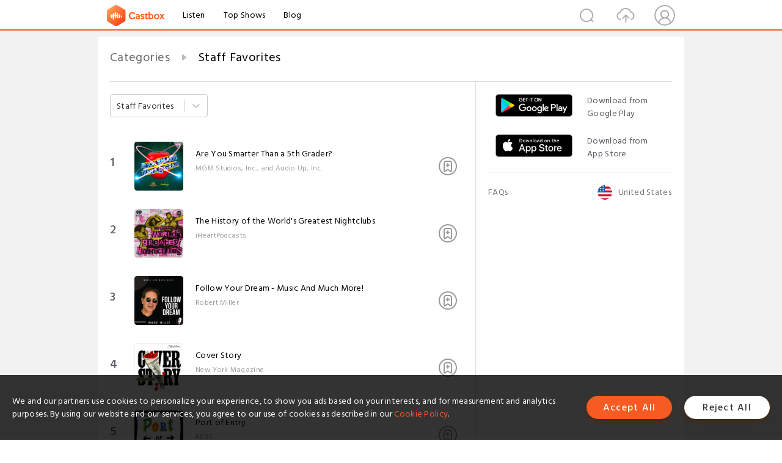

--- FILE ---
content_type: text/html; charset=utf-8
request_url: https://www.castbox.fm/categories/100?&_t=02:13:49&skip=0&limit=70&country=us@posix
body_size: 24703
content:
<!DOCTYPE html>
<html lang="en">
<head>
  <meta charset="utf-8">
  <title>Free Featured Podcasts</title>
  <link rel="canonical" href="https://castbox.fm/categories/Staff-Favorites-100?_t=02%3A13%3A49&country=us%40posix&limit=70&skip=0" >
  <link rel="amphtml" href="https://castbox.fm/categories/Staff-Favorites-100?_t=02%3A13%3A49&amp=1&country=us%40posix&limit=70&skip=0" >
  <link rel="dns-prefetch" href="https//s3.castbox.fm">
  <link rel="dns-prefetch" href="https//everest.castbox.fm">
  <link rel="dns-prefetch" href="https//data.castbox.fm">
  <meta http-equiv="X-UA-Compatible" content="IE=edge,chrome=1">
  <meta name="viewport" content="width=device-width, initial-scale=1, user-scalable=no" >
  
  <link rel="icon" href="https://s3.castbox.fm/app/castbox/static/images/logo_120.png" type="image/x-icon">
  <meta name="apple-mobile-web-app-title" content="Castbox">
  <meta name="apple-mobile-web-app-capable" content="yes">
  <meta name="twitter:site" content="@CastBox_FM" >
  <meta name="twitter:creator" content="@CastBox_FM">
  <meta name="twitter:domain" content="castbox.fm">
  <meta name="twitter:card" content="summary" >
  <meta property="twitter:title" content="Free Featured Podcasts" >
  <meta property="twitter:image" content="https://castbox.fm/app/castbox/static/images/logoshare.png" >
  <meta property="twitter:description" content="Featured sports, politics, comedy & news podcasts from NPR, CNN, WNYC & ESPN. Listen to all topics on Android, Apple iOS, Alexa, Google Home, Carplay, A..." >
  <meta property="al:ios:url" content="castbox://categories/Staff-Favorites-100?_t=02%3A13%3A49&country=us%40posix&limit=70&skip=0" >
  <meta property="al:ios:app_store_id" content="1100218439" >
  <meta property="al:ios:app_name" content="Castbox" >
  <meta property="al:android:url" content="castbox://categories/Staff-Favorites-100?_t=02%3A13%3A49&country=us%40posix&limit=70&skip=0" >
  <meta property="al:android:package" content="fm.castbox.audiobook.radio.podcast" >
  <meta property="al:android:app_name" content="Castbox" >
  <meta property="al:web:url" content="https://castbox.fm/categories/Staff-Favorites-100?_t=02%3A13%3A49&country=us%40posix&limit=70&skip=0" >
  <meta property="fb:app_id" content="1840752496197771" >
  <meta property="og:type" content="website" >
  <meta property="og:site_name" content="Castbox" />
  <meta property="og:url" content="https://castbox.fm/categories/Staff-Favorites-100?_t=02%3A13%3A49&country=us%40posix&limit=70&skip=0" >
  <meta property="og:image" content="https://castbox.fm/app/castbox/static/images/logoshare.png" >
  <meta property="og:title" content="Free Featured Podcasts" >
  <meta property="og:description" content="Featured sports, politics, comedy & news podcasts from NPR, CNN, WNYC & ESPN. Listen to all topics on Android, Apple iOS, Alexa, Google Home, Carplay, A..." >
  <meta property="twitter:app:id:iphone" content="1243410543">
  <meta property="twitter:app:id:googleplay" content="fm.castbox.audiobook.radio.podcast">
  <meta name="description" content="Featured sports, politics, comedy & news podcasts from NPR, CNN, WNYC & ESPN. Listen to all topics on Android, Apple iOS, Alexa, Google Home, Carplay, A..." >
  <meta name="keywords" content="Free iPhone Podcast App,Free Podcast App,Rachel Maddow,Bill Bur Podcast,NPR,WNYC,WBEZ,This American Life,In-audio Search,What is Podcasting,Serial Podcast,On Demand Podcast,Public Radio" >
  <meta name="theme-color" content="rgba(64, 64, 64, 0.9)" />
  <link rel="search" type="application/opensearchdescription+xml" href="https://castbox.fm/opensearch.xml" title="Castbox">
  
  <link href="https://fonts.googleapis.com/css?family=Hind+Siliguri:300,400,500,600" rel="stylesheet"><link rel="stylesheet" type="text/css" href="https://s3.castbox.fm/app/castbox/static/css/slick.min.css" >
  
  <link rel="manifest" id="pwaLink" href="/api/pwa/manifest.json">
  
  
  <script type='text/javascript'>
    if (document.documentElement.clientWidth <= 720) {
      document.documentElement.style.fontSize = document.documentElement.clientWidth / 7.2 + 'px'
    } else {
      document.documentElement.style.fontSize = '100px'
    }
    window.onloadcallback=function(){}
  </script>
  
  <link data-chunk="global" rel="stylesheet" href="https://s3.castbox.fm/webstatic/css/vendors~global.96c36ed4.chunk.css">
<link data-chunk="global" rel="stylesheet" href="https://s3.castbox.fm/webstatic/css/global.c7478bb9.chunk.css">
<link data-chunk="castbox.main" rel="stylesheet" href="https://s3.castbox.fm/webstatic/css/castbox.main.ed6e5c24.chunk.css">
<link data-chunk="ch" rel="stylesheet" href="https://s3.castbox.fm/webstatic/css/ch.5b8889a4.chunk.css">
<link data-chunk="ep" rel="stylesheet" href="https://s3.castbox.fm/webstatic/css/ep.fe499db8.chunk.css">
<link data-chunk="genre" rel="stylesheet" href="https://s3.castbox.fm/webstatic/css/genre.504f9e8b.chunk.css">
</head>
<body>
  <div id="root"><div class="castboxGlobal"><div style="width:0;height:0"><audio style="width:100%;height:100%" preload="auto"></audio></div><div class="castboxMain"><div class="mainBox"><div id="castboxHeader"><div class="castboxHeaderContainer"><div class="nav-item left navLogo"><a href="/?&amp;_t=02:13:49&amp;skip=0&amp;limit=70&amp;country=us@posix"><img class="logoTextCover" src="https://s3.castbox.fm/webstatic/images/navLogo.c3d5a81b.png"/></a><a class="nav-item link" href="/home?&amp;_t=02:13:49&amp;skip=0&amp;limit=70&amp;country=us@posix">Listen</a><a class="nav-item link" href="/categories/0?&amp;_t=02:13:49&amp;skip=0&amp;limit=70&amp;country=us@posix">Top Shows</a><a class="nav-item link" href="/blog">Blog</a></div><div><div class="nav-item right topUserNav"><div class="userNav right"><div class="userNav-icon"><img class="userNav-img" src="https://s3.castbox.fm/webstatic/images/userIcon.06c408dc.png"/></div></div></div><div class="nav-item right upload"><a href="/creator/upload?&amp;_t=02:13:49&amp;skip=0&amp;limit=70&amp;country=us@posix"><img class="img" src="https://s3.castbox.fm/webstatic/images/upload_icon.521c956a.png"/></a></div><div class="nav-item right search"><img class="img" src="https://s3.castbox.fm/webstatic/images/search_icon.3958760d.png"/></div></div></div></div><div style="padding-bottom:10px;min-height:100vh" id="childrenBox" class="childrenBox"><div class="topCon"></div><div class="topLeftCon"></div><div class="topRightCon"></div><div class="genreMain childContent clearfix"><div style="text-align:left" class="guru-breadcrumb"><span class="guru-breadcrumb-item"><span style="max-width:80%" class="breadcrumb-text"><a href="/categories">Categories</a></span><img class="breadcrumbImage" src="[data-uri]"/></span><span class="guru-breadcrumb-item active"><span style="max-width:80%" class="breadcrumb-text">Staff Favorites</span></span></div><div class="leftContainer"><div class="topCategory"><style data-emotion-css="2b097c-container">.css-2b097c-container{position:relative;box-sizing:border-box;}</style><div class="categoritesSel css-2b097c-container"><style data-emotion-css="dxxciy-control">.css-dxxciy-control{-webkit-align-items:center;-webkit-box-align:center;-ms-flex-align:center;align-items:center;background-color:hsl(0,0%,100%);border-color:hsl(0,0%,80%);border-radius:4px;border-style:solid;border-width:1px;box-shadow:none;cursor:default;display:-webkit-box;display:-webkit-flex;display:-ms-flexbox;display:flex;-webkit-flex-wrap:wrap;-ms-flex-wrap:wrap;flex-wrap:wrap;-webkit-box-pack:justify;-webkit-justify-content:space-between;-ms-flex-pack:justify;justify-content:space-between;min-height:38px;outline:0 !important;position:relative;-webkit-transition:all 100ms;transition:all 100ms;box-sizing:border-box;}.css-dxxciy-control:hover{border-color:#f55b23;color:#f55b23;}</style><div class=" css-dxxciy-control"><style data-emotion-css="1hwfws3">.css-1hwfws3{-webkit-align-items:center;-webkit-box-align:center;-ms-flex-align:center;align-items:center;display:-webkit-box;display:-webkit-flex;display:-ms-flexbox;display:flex;-webkit-flex:1;-ms-flex:1;flex:1;-webkit-flex-wrap:wrap;-ms-flex-wrap:wrap;flex-wrap:wrap;padding:2px 8px;-webkit-overflow-scrolling:touch;position:relative;overflow:hidden;box-sizing:border-box;}</style><div class=" css-1hwfws3"><style data-emotion-css="1uccc91-singleValue">.css-1uccc91-singleValue{color:hsl(0,0%,20%);margin-left:2px;margin-right:2px;max-width:calc(100% - 8px);overflow:hidden;position:absolute;text-overflow:ellipsis;white-space:nowrap;top:50%;-webkit-transform:translateY(-50%);-ms-transform:translateY(-50%);transform:translateY(-50%);box-sizing:border-box;}</style><div class=" css-1uccc91-singleValue">Staff Favorites</div><style data-emotion-css="62g3xt-dummyInput">.css-62g3xt-dummyInput{background:0;border:0;font-size:inherit;outline:0;padding:0;width:1px;color:transparent;left:-100px;opacity:0;position:relative;-webkit-transform:scale(0);-ms-transform:scale(0);transform:scale(0);}</style><input id="react-select-1002503-input" readonly="" tabindex="0" value="" aria-autocomplete="list" class="css-62g3xt-dummyInput"/></div><style data-emotion-css="1wy0on6">.css-1wy0on6{-webkit-align-items:center;-webkit-box-align:center;-ms-flex-align:center;align-items:center;-webkit-align-self:stretch;-ms-flex-item-align:stretch;align-self:stretch;display:-webkit-box;display:-webkit-flex;display:-ms-flexbox;display:flex;-webkit-flex-shrink:0;-ms-flex-negative:0;flex-shrink:0;box-sizing:border-box;}</style><div class=" css-1wy0on6"><style data-emotion-css="1okebmr-indicatorSeparator">.css-1okebmr-indicatorSeparator{-webkit-align-self:stretch;-ms-flex-item-align:stretch;align-self:stretch;background-color:hsl(0,0%,80%);margin-bottom:8px;margin-top:8px;width:1px;box-sizing:border-box;}</style><span class=" css-1okebmr-indicatorSeparator"></span><style data-emotion-css="tlfecz-indicatorContainer">.css-tlfecz-indicatorContainer{color:hsl(0,0%,80%);display:-webkit-box;display:-webkit-flex;display:-ms-flexbox;display:flex;padding:8px;-webkit-transition:color 150ms;transition:color 150ms;box-sizing:border-box;}.css-tlfecz-indicatorContainer:hover{color:hsl(0,0%,60%);}</style><div aria-hidden="true" class=" css-tlfecz-indicatorContainer"><style data-emotion-css="19bqh2r">.css-19bqh2r{display:inline-block;fill:currentColor;line-height:1;stroke:currentColor;stroke-width:0;}</style><svg height="20" width="20" viewBox="0 0 20 20" aria-hidden="true" focusable="false" class="css-19bqh2r"><path d="M4.516 7.548c0.436-0.446 1.043-0.481 1.576 0l3.908 3.747 3.908-3.747c0.533-0.481 1.141-0.446 1.574 0 0.436 0.445 0.408 1.197 0 1.615-0.406 0.418-4.695 4.502-4.695 4.502-0.217 0.223-0.502 0.335-0.787 0.335s-0.57-0.112-0.789-0.335c0 0-4.287-4.084-4.695-4.502s-0.436-1.17 0-1.615z"></path></svg></div></div></div></div></div><div class="genre-content"><div class="genreList"><div><div class="genreRow clearfix"><div class="coverRow clearfix opacityinAnimate"><h2 class="indexNum">1</h2><div class="topCover"><a href="/channel/Are-You-Smarter-Than-a-5th-Grader--id4744589"><div style="display:inline-block;height:100%;width:100%;overflow:hidden;border-radius:4px;background-color:#A9B8AD" class="coverImgContainer"><img style="display:inline-block;opacity:1;width:100%;height:100%" src="https://is1-ssl.mzstatic.com/image/thumb/Podcasts116/v4/55/7f/13/557f1384-4861-faef-18b7-72c3b347b4b4/mza_13369203460299746176.jpg/400x400bb.jpg" class="img" alt="Are You Smarter Than a 5th Grader?:MGM Studios, Inc., and Audio Up, Inc." title="Are You Smarter Than a 5th Grader?:MGM Studios, Inc., and Audio Up, Inc."/></div></a></div><div class="bottomCon clearfix"><a href="/channel/Are-You-Smarter-Than-a-5th-Grader--id4744589"><h2 class="title">Are You Smarter Than a 5th Grader?</h2></a><p class="author">MGM Studios, Inc., and Audio Up, Inc.</p></div><div class="row-sub"><div style="display:inline-block" class=""><span class="row-sub-img"></span></div></div></div></div><div class="genreRow clearfix"><div class="coverRow clearfix opacityinAnimate"><h2 class="indexNum">2</h2><div class="topCover"><a href="/channel/The-History-of-the-World&#x27;s-Greatest-Nightclubs-id5489991"><div style="display:inline-block;height:100%;width:100%;overflow:hidden;border-radius:4px;background-color:#A9B8AD" class="coverImgContainer"><img style="display:inline-block;opacity:1;width:100%;height:100%" src="https://is1-ssl.mzstatic.com/image/thumb/Podcasts211/v4/a8/51/e3/a851e341-9957-4fbf-232e-fb1cd9b93da1/mza_11238860792442149307.jpg/400x400bb.jpg" class="img" alt="The History of the World&#x27;s Greatest Nightclubs:iHeartPodcasts" title="The History of the World&#x27;s Greatest Nightclubs:iHeartPodcasts"/></div></a></div><div class="bottomCon clearfix"><a href="/channel/The-History-of-the-World&#x27;s-Greatest-Nightclubs-id5489991"><h2 class="title">The History of the World&#x27;s Greatest Nightclubs</h2></a><p class="author">iHeartPodcasts</p></div><div class="row-sub"><div style="display:inline-block" class=""><span class="row-sub-img"></span></div></div></div></div><div class="genreRow clearfix"><div class="coverRow clearfix opacityinAnimate"><h2 class="indexNum">3</h2><div class="topCover"><a href="/channel/Follow-Your-Dream---Music-And-Much-More!-id3982151"><div style="display:inline-block;height:100%;width:100%;overflow:hidden;border-radius:4px;background-color:#A9B8AD" class="coverImgContainer"><img style="display:inline-block;opacity:1;width:100%;height:100%" src="https://is1-ssl.mzstatic.com/image/thumb/Podcasts115/v4/99/98/af/9998af49-4590-342b-0693-71686ab234ed/mza_9823714827504314841.jpg/400x400bb.jpg" class="img" alt="Follow Your Dream - Music And Much More!:Robert Miller" title="Follow Your Dream - Music And Much More!:Robert Miller"/></div></a></div><div class="bottomCon clearfix"><a href="/channel/Follow-Your-Dream---Music-And-Much-More!-id3982151"><h2 class="title">Follow Your Dream - Music And Much More!</h2></a><p class="author">Robert Miller</p></div><div class="row-sub"><div style="display:inline-block" class=""><span class="row-sub-img"></span></div></div></div></div><div class="genreRow clearfix"><div class="coverRow clearfix opacityinAnimate"><h2 class="indexNum">4</h2><div class="topCover"><a href="/channel/Cover-Story-id4663676"><div style="display:inline-block;height:100%;width:100%;overflow:hidden;border-radius:4px;background-color:#A9B8AD" class="coverImgContainer"><img style="display:inline-block;opacity:1;width:100%;height:100%" src="https://is1-ssl.mzstatic.com/image/thumb/Podcasts112/v4/8a/38/b3/8a38b319-edaf-b8d8-059b-8092b933209e/mza_14010539760693904514.jpeg/400x400bb.jpg" class="img" alt="Cover Story:New York Magazine" title="Cover Story:New York Magazine"/></div></a></div><div class="bottomCon clearfix"><a href="/channel/Cover-Story-id4663676"><h2 class="title">Cover Story</h2></a><p class="author">New York Magazine</p></div><div class="row-sub"><div style="display:inline-block" class=""><span class="row-sub-img"></span></div></div></div></div><div class="genreRow clearfix"><div class="coverRow clearfix opacityinAnimate"><h2 class="indexNum">5</h2><div class="topCover"><a href="/channel/Port-of-Entry-id5547518"><div style="display:inline-block;height:100%;width:100%;overflow:hidden;border-radius:4px;background-color:#A9B8AD" class="coverImgContainer"><img style="display:inline-block;opacity:1;width:100%;height:100%" src="https://is1-ssl.mzstatic.com/image/thumb/Podcasts114/v4/80/eb/1d/80eb1d4c-9dbf-c79e-84cd-6ae33ac3c283/mza_1319147246835775680.jpg/400x400bb.jpg" class="img" alt="Port of Entry:KPBS" title="Port of Entry:KPBS"/></div></a></div><div class="bottomCon clearfix"><a href="/channel/Port-of-Entry-id5547518"><h2 class="title">Port of Entry</h2></a><p class="author">KPBS</p></div><div class="row-sub"><div style="display:inline-block" class=""><span class="row-sub-img"></span></div></div></div></div><div class="genreRow clearfix"><div class="coverRow clearfix opacityinAnimate"><h2 class="indexNum">6</h2><div class="topCover"><a href="/channel/STEM-Talk-id356291"><div style="display:inline-block;height:100%;width:100%;overflow:hidden;border-radius:4px;background-color:#A9B8AD" class="coverImgContainer"><img style="display:inline-block;opacity:1;width:100%;height:100%" src="https://is1-ssl.mzstatic.com/image/thumb/Podcasts211/v4/30/6f/b8/306fb871-2103-ceba-13fa-e9827313f6c0/mza_10399422484823892869.png/400x400bb.jpg" class="img" alt="STEM-Talk:Dawn Kernagis and Ken Ford" title="STEM-Talk:Dawn Kernagis and Ken Ford"/></div></a></div><div class="bottomCon clearfix"><a href="/channel/STEM-Talk-id356291"><h2 class="title">STEM-Talk</h2></a><p class="author">Dawn Kernagis and Ken Ford</p></div><div class="row-sub"><div style="display:inline-block" class=""><span class="row-sub-img"></span></div></div></div></div><div class="genreRow clearfix"><div class="coverRow clearfix opacityinAnimate"><h2 class="indexNum">7</h2><div class="topCover"><a href="/channel/Legally-Clueless-id5556832"><div style="display:inline-block;height:100%;width:100%;overflow:hidden;border-radius:4px;background-color:#A9B8AD" class="coverImgContainer"><img style="display:inline-block;opacity:1;width:100%;height:100%" src="https://is1-ssl.mzstatic.com/image/thumb/Podcasts211/v4/c3/2c/bf/c32cbff9-127f-d8a5-aeb8-db431087a664/mza_13684108382996822966.jpg/400x400bb.jpg" class="img" alt="Legally Clueless:Legally Clueless" title="Legally Clueless:Legally Clueless"/></div></a></div><div class="bottomCon clearfix"><a href="/channel/Legally-Clueless-id5556832"><h2 class="title">Legally Clueless</h2></a><p class="author">Legally Clueless</p></div><div class="row-sub"><div style="display:inline-block" class=""><span class="row-sub-img"></span></div></div></div></div><div class="genreRow clearfix"><div class="coverRow clearfix opacityinAnimate"><h2 class="indexNum">8</h2><div class="topCover"><a href="/channel/Bad-On-Paper-id6897213"><div style="display:inline-block;height:100%;width:100%;overflow:hidden;border-radius:4px;background-color:#A9B8AD" class="coverImgContainer"><img style="display:inline-block;opacity:1;width:100%;height:100%" src="https://is1-ssl.mzstatic.com/image/thumb/Podcasts221/v4/23/a0/40/23a0400d-4074-f810-b325-7660f5c7966e/mza_11775017854970287817.jpg/400x400bb.jpg" class="img" alt="Bad On Paper:Becca Freeman &amp; Olivia Muenter" title="Bad On Paper:Becca Freeman &amp; Olivia Muenter"/></div></a></div><div class="bottomCon clearfix"><a href="/channel/Bad-On-Paper-id6897213"><h2 class="title">Bad On Paper</h2></a><p class="author">Becca Freeman &amp; Olivia Muenter</p></div><div class="row-sub"><div style="display:inline-block" class=""><span class="row-sub-img"></span></div></div></div></div><div class="genreRow clearfix"><div class="coverRow clearfix opacityinAnimate"><h2 class="indexNum">9</h2><div class="topCover"><a href="/channel/Between-Two-Mics%3A-The-Remote-Recording-Podcast-id4437864"><div style="display:inline-block;height:100%;width:100%;overflow:hidden;border-radius:4px;background-color:#A9B8AD" class="coverImgContainer"><img style="display:inline-block;opacity:1;width:100%;height:100%" src="https://is1-ssl.mzstatic.com/image/thumb/Podcasts221/v4/94/e5/06/94e506e0-13cc-f9a3-0497-52e79c8c28d7/mza_14546056776932683178.jpg/400x400bb.jpg" class="img" alt="Between Two Mics: The Remote Recording Podcast:Zach &amp; Rock from SquadCast.fm" title="Between Two Mics: The Remote Recording Podcast:Zach &amp; Rock from SquadCast.fm"/></div></a></div><div class="bottomCon clearfix"><a href="/channel/Between-Two-Mics%3A-The-Remote-Recording-Podcast-id4437864"><h2 class="title">Between Two Mics: The Remote Recording Podcast</h2></a><p class="author">Zach &amp; Rock from SquadCast.fm</p></div><div class="row-sub"><div style="display:inline-block" class=""><span class="row-sub-img"></span></div></div></div></div><div class="genreRow clearfix"><div class="coverRow clearfix opacityinAnimate"><h2 class="indexNum">10</h2><div class="topCover"><a href="/channel/Sorry-We&#x27;re-Cyrus-id6660253"><div style="display:inline-block;height:100%;width:100%;overflow:hidden;border-radius:4px;background-color:#A9B8AD" class="coverImgContainer"><img style="display:inline-block;opacity:1;width:100%;height:100%" src="https://is1-ssl.mzstatic.com/image/thumb/Podcasts221/v4/99/88/40/998840d3-7e2b-e67a-84a7-3e2902950446/mza_13242545834205198299.jpeg/400x400bb.jpg" class="img" alt="Sorry We&#x27;re Cyrus:Brandi and Tish Cyrus" title="Sorry We&#x27;re Cyrus:Brandi and Tish Cyrus"/></div></a></div><div class="bottomCon clearfix"><a href="/channel/Sorry-We&#x27;re-Cyrus-id6660253"><h2 class="title">Sorry We&#x27;re Cyrus</h2></a><p class="author">Brandi and Tish Cyrus</p></div><div class="row-sub"><div style="display:inline-block" class=""><span class="row-sub-img"></span></div></div></div></div><div class="genreRow clearfix"><div class="coverRow clearfix opacityinAnimate"><h2 class="indexNum">11</h2><div class="topCover"><a href="/channel/Roots-%26-Ritual-id3865548"><div style="display:inline-block;height:100%;width:100%;overflow:hidden;border-radius:4px;background-color:#A9B8AD" class="coverImgContainer"><img style="display:inline-block;opacity:1;width:100%;height:100%" src="https://is1-ssl.mzstatic.com/image/thumb/Podcasts114/v4/83/d4/6c/83d46c0d-3ad6-4d52-eae0-847eaa8bee96/mza_11366442994053901028.jpg/400x400bb.jpg" class="img" alt="Roots &amp; Ritual:Trippin" title="Roots &amp; Ritual:Trippin"/></div></a></div><div class="bottomCon clearfix"><a href="/channel/Roots-%26-Ritual-id3865548"><h2 class="title">Roots &amp; Ritual</h2></a><p class="author">Trippin</p></div><div class="row-sub"><div style="display:inline-block" class=""><span class="row-sub-img"></span></div></div></div></div><div class="genreRow clearfix"><div class="coverRow clearfix opacityinAnimate"><h2 class="indexNum">12</h2><div class="topCover"><a href="/channel/The-Mics-Are-Open-id2271051"><div style="display:inline-block;height:100%;width:100%;overflow:hidden;border-radius:4px;background-color:#A9B8AD" class="coverImgContainer"><img style="display:inline-block;opacity:1;width:100%;height:100%" src="https://is1-ssl.mzstatic.com/image/thumb/Podcasts112/v4/ea/f3/cc/eaf3ccf9-7485-9686-e401-414f17b93d31/mza_6203948008834589056.jpg/400x400bb.jpg" class="img" alt="The Mics Are Open:The Mics Are Open" title="The Mics Are Open:The Mics Are Open"/></div></a></div><div class="bottomCon clearfix"><a href="/channel/The-Mics-Are-Open-id2271051"><h2 class="title">The Mics Are Open</h2></a><p class="author">The Mics Are Open</p></div><div class="row-sub"><div style="display:inline-block" class=""><span class="row-sub-img"></span></div></div></div></div><div class="genreRow clearfix"><div class="coverRow clearfix opacityinAnimate"><h2 class="indexNum">13</h2><div class="topCover"><a href="/channel/Strange-Year%3A-A-Strange-History-Podcast-id6908526"><div style="display:inline-block;height:100%;width:100%;overflow:hidden;border-radius:4px;background-color:#A9B8AD" class="coverImgContainer"><img style="display:inline-block;opacity:1;width:100%;height:100%" src="https://is1-ssl.mzstatic.com/image/thumb/Podcasts221/v4/e2/e0/1c/e2e01c1d-d657-3f18-1cb6-ed1579f718cc/mza_4847245648669230720.jpg/400x400bb.jpg" class="img" alt="Strange Year: A Strange History Podcast:Jason Horton" title="Strange Year: A Strange History Podcast:Jason Horton"/></div></a></div><div class="bottomCon clearfix"><a href="/channel/Strange-Year%3A-A-Strange-History-Podcast-id6908526"><h2 class="title">Strange Year: A Strange History Podcast</h2></a><p class="author">Jason Horton</p></div><div class="row-sub"><div style="display:inline-block" class=""><span class="row-sub-img"></span></div></div></div></div></div></div><a class="A_link" href="/categories/100?&amp;_t=02:13:49&amp;skip=0&amp;limit=70&amp;country=us@posix&amp;skip=0&amp;limit=63">more Podcast</a></div></div><div class="rightContainer"><div class="rightContainer-item adBanner fadeInUp animated"><div style="display:none"></div></div><div class="footer-wrapper "><div class="rightContainer-item downloadPlay"><div class="downloadPlay-title-empty"></div><div class="downloadPlay-item clearfix google"><div class="link"><a target="_black" href="https://play.google.com/store/apps/details?id=fm.castbox.audiobook.radio.podcast&amp;referrer=utm_source%3Dcastbox_web%26utm_medium%3Dlink%26utm_campaign%3Dweb_right_bar%26utm_content%3D"><img style="width:100%" class="store" src="https://s3.castbox.fm/fa/00/5a/19fd024f1fa0d92ce80cd72cfe.png" alt="Google Play" title="Google Play"/></a></div><div class="text">Download from Google Play</div></div><div class="downloadPlay-item clearfix google"><div class="link"><a target="_black" href="https://itunes.apple.com/app/castbox-radio/id1243410543?pt=118301901&amp;mt=8&amp;ct=web_right_bar"><img style="width:100%" class="store" src="https://s3.castbox.fm/8a/81/60/605a1c40698998c6ff2ba624ea.png" alt="Castbox" title="App Store"/></a></div><div class="text">Download from App Store</div></div></div><div class="rightFooter rightContainer-item clearfix"><ul class="footerLinks"><li class="footerLinks-item"><a href="https://helpcenter.castbox.fm/portal/kb">FAQs</a></li></ul><div class="footerCounrtySel"><div><div class="footer_select_country"><img class="countryCover" src="/app/castbox/static/images/flags/us.svg" alt="us"/><span class="countryName">United States</span></div></div></div></div></div></div></div></div><div class="mainBoxFooter"></div></div></div><div class="Toastify"></div></div></div>
  <script>
    window.__INITIAL_STATE__ = "%7B%22castbox%22%3A%7B%22listIsEnd%22%3A-1%2C%22navIsShow%22%3Afalse%2C%22summary%22%3A%5B%5D%2C%22genreInfo%22%3A%5B%7B%22sub_categories%22%3A%5B%7B%22image_url%22%3A%22https%3A%2F%2Fcastbox.fm%2Fstatic%2Feverest%2Fcategory%2Fv3%2Fgrey%2Fdefault.png%22%2C%22id%22%3A%2210022%22%2C%22night_image_url%22%3A%22https%3A%2F%2Fcastbox.fm%2Fstatic%2Feverest%2Fcategory%2Fv3%2Fgrey%2Fdefault.png%22%2C%22name%22%3A%22Books%22%7D%2C%7B%22image_url%22%3A%22https%3A%2F%2Fcastbox.fm%2Fstatic%2Feverest%2Fcategory%2Fv3%2Fgrey%2Fdefault.png%22%2C%22id%22%3A%2210023%22%2C%22night_image_url%22%3A%22https%3A%2F%2Fcastbox.fm%2Fstatic%2Feverest%2Fcategory%2Fv3%2Fgrey%2Fdefault.png%22%2C%22name%22%3A%22Design%22%7D%2C%7B%22image_url%22%3A%22https%3A%2F%2Fcastbox.fm%2Fstatic%2Feverest%2Fcategory%2Fv3%2Fgrey%2Fdefault.png%22%2C%22id%22%3A%2210024%22%2C%22night_image_url%22%3A%22https%3A%2F%2Fcastbox.fm%2Fstatic%2Feverest%2Fcategory%2Fv3%2Fgrey%2Fdefault.png%22%2C%22name%22%3A%22Fashion%20%26%20Beauty%22%7D%2C%7B%22image_url%22%3A%22https%3A%2F%2Fcastbox.fm%2Fstatic%2Feverest%2Fcategory%2Fv3%2Fgrey%2Fdefault.png%22%2C%22id%22%3A%2210025%22%2C%22night_image_url%22%3A%22https%3A%2F%2Fcastbox.fm%2Fstatic%2Feverest%2Fcategory%2Fv3%2Fgrey%2Fdefault.png%22%2C%22name%22%3A%22Food%22%7D%2C%7B%22image_url%22%3A%22https%3A%2F%2Fcastbox.fm%2Fstatic%2Feverest%2Fcategory%2Fv3%2Fgrey%2Fdefault.png%22%2C%22id%22%3A%2210026%22%2C%22night_image_url%22%3A%22https%3A%2F%2Fcastbox.fm%2Fstatic%2Feverest%2Fcategory%2Fv3%2Fgrey%2Fdefault.png%22%2C%22name%22%3A%22Performing%20Arts%22%7D%2C%7B%22image_url%22%3A%22https%3A%2F%2Fcastbox.fm%2Fstatic%2Feverest%2Fcategory%2Fv3%2Fgrey%2Fdefault.png%22%2C%22id%22%3A%2210027%22%2C%22night_image_url%22%3A%22https%3A%2F%2Fcastbox.fm%2Fstatic%2Feverest%2Fcategory%2Fv3%2Fgrey%2Fdefault.png%22%2C%22name%22%3A%22Visual%20Arts%22%7D%5D%2C%22image_url%22%3A%22https%3A%2F%2Fcastbox.fm%2Fstatic%2Feverest%2Fcategory%2Fv3%2Fgrey%2Farts.png%22%2C%22id%22%3A%2210021%22%2C%22night_image_url%22%3A%22https%3A%2F%2Fcastbox.fm%2Fstatic%2Feverest%2Fcategory%2Fv3%2Fgrey%2Farts.png%22%2C%22name%22%3A%22Arts%22%7D%2C%7B%22sub_categories%22%3A%5B%7B%22image_url%22%3A%22https%3A%2F%2Fcastbox.fm%2Fstatic%2Feverest%2Fcategory%2Fv3%2Fgrey%2Fdefault.png%22%2C%22id%22%3A%2210029%22%2C%22night_image_url%22%3A%22https%3A%2F%2Fcastbox.fm%2Fstatic%2Feverest%2Fcategory%2Fv3%2Fgrey%2Fdefault.png%22%2C%22name%22%3A%22Careers%22%7D%2C%7B%22image_url%22%3A%22https%3A%2F%2Fcastbox.fm%2Fstatic%2Feverest%2Fcategory%2Fv3%2Fgrey%2Fdefault.png%22%2C%22id%22%3A%2210030%22%2C%22night_image_url%22%3A%22https%3A%2F%2Fcastbox.fm%2Fstatic%2Feverest%2Fcategory%2Fv3%2Fgrey%2Fdefault.png%22%2C%22name%22%3A%22Entrepreneurship%22%7D%2C%7B%22image_url%22%3A%22https%3A%2F%2Fcastbox.fm%2Fstatic%2Feverest%2Fcategory%2Fv3%2Fgrey%2Fdefault.png%22%2C%22id%22%3A%2210031%22%2C%22night_image_url%22%3A%22https%3A%2F%2Fcastbox.fm%2Fstatic%2Feverest%2Fcategory%2Fv3%2Fgrey%2Fdefault.png%22%2C%22name%22%3A%22Investing%22%7D%2C%7B%22image_url%22%3A%22https%3A%2F%2Fcastbox.fm%2Fstatic%2Feverest%2Fcategory%2Fv3%2Fgrey%2Fdefault.png%22%2C%22id%22%3A%2210032%22%2C%22night_image_url%22%3A%22https%3A%2F%2Fcastbox.fm%2Fstatic%2Feverest%2Fcategory%2Fv3%2Fgrey%2Fdefault.png%22%2C%22name%22%3A%22Management%20%22%7D%2C%7B%22image_url%22%3A%22https%3A%2F%2Fcastbox.fm%2Fstatic%2Feverest%2Fcategory%2Fv3%2Fgrey%2Fdefault.png%22%2C%22id%22%3A%2210033%22%2C%22night_image_url%22%3A%22https%3A%2F%2Fcastbox.fm%2Fstatic%2Feverest%2Fcategory%2Fv3%2Fgrey%2Fdefault.png%22%2C%22name%22%3A%22Marketing%22%7D%2C%7B%22image_url%22%3A%22https%3A%2F%2Fcastbox.fm%2Fstatic%2Feverest%2Fcategory%2Fv3%2Fgrey%2Fdefault.png%22%2C%22id%22%3A%2210034%22%2C%22night_image_url%22%3A%22https%3A%2F%2Fcastbox.fm%2Fstatic%2Feverest%2Fcategory%2Fv3%2Fgrey%2Fdefault.png%22%2C%22name%22%3A%22Non-profit%22%7D%5D%2C%22image_url%22%3A%22https%3A%2F%2Fcastbox.fm%2Fstatic%2Feverest%2Fcategory%2Fv3%2Fgrey%2Fbusiness.png%22%2C%22id%22%3A%2210028%22%2C%22night_image_url%22%3A%22https%3A%2F%2Fcastbox.fm%2Fstatic%2Feverest%2Fcategory%2Fv3%2Fgrey%2Fbusiness.png%22%2C%22name%22%3A%22Business%22%7D%2C%7B%22sub_categories%22%3A%5B%7B%22image_url%22%3A%22https%3A%2F%2Fcastbox.fm%2Fstatic%2Feverest%2Fcategory%2Fv3%2Fgrey%2Fdefault.png%22%2C%22id%22%3A%2210036%22%2C%22night_image_url%22%3A%22https%3A%2F%2Fcastbox.fm%2Fstatic%2Feverest%2Fcategory%2Fv3%2Fgrey%2Fdefault.png%22%2C%22name%22%3A%22Comedy%20Interviews%22%7D%2C%7B%22image_url%22%3A%22https%3A%2F%2Fcastbox.fm%2Fstatic%2Feverest%2Fcategory%2Fv3%2Fgrey%2Fdefault.png%22%2C%22id%22%3A%2210037%22%2C%22night_image_url%22%3A%22https%3A%2F%2Fcastbox.fm%2Fstatic%2Feverest%2Fcategory%2Fv3%2Fgrey%2Fdefault.png%22%2C%22name%22%3A%22Improv%22%7D%2C%7B%22image_url%22%3A%22https%3A%2F%2Fcastbox.fm%2Fstatic%2Feverest%2Fcategory%2Fv3%2Fgrey%2Fdefault.png%22%2C%22id%22%3A%2210038%22%2C%22night_image_url%22%3A%22https%3A%2F%2Fcastbox.fm%2Fstatic%2Feverest%2Fcategory%2Fv3%2Fgrey%2Fdefault.png%22%2C%22name%22%3A%22Standup%22%7D%5D%2C%22image_url%22%3A%22https%3A%2F%2Fcastbox.fm%2Fstatic%2Feverest%2Fcategory%2Fv3%2Fgrey%2Fcomedy.png%22%2C%22id%22%3A%2210035%22%2C%22night_image_url%22%3A%22https%3A%2F%2Fcastbox.fm%2Fstatic%2Feverest%2Fcategory%2Fv3%2Fgrey%2Fcomedy.png%22%2C%22name%22%3A%22Comedy%22%7D%2C%7B%22sub_categories%22%3A%5B%7B%22image_url%22%3A%22https%3A%2F%2Fcastbox.fm%2Fstatic%2Feverest%2Fcategory%2Fv3%2Fgrey%2Fdefault.png%22%2C%22id%22%3A%2210040%22%2C%22night_image_url%22%3A%22https%3A%2F%2Fcastbox.fm%2Fstatic%2Feverest%2Fcategory%2Fv3%2Fgrey%2Fdefault.png%22%2C%22name%22%3A%22Courses%22%7D%2C%7B%22image_url%22%3A%22https%3A%2F%2Fcastbox.fm%2Fstatic%2Feverest%2Fcategory%2Fv3%2Fgrey%2Fdefault.png%22%2C%22id%22%3A%2210041%22%2C%22night_image_url%22%3A%22https%3A%2F%2Fcastbox.fm%2Fstatic%2Feverest%2Fcategory%2Fv3%2Fgrey%2Fdefault.png%22%2C%22name%22%3A%22How%20to%22%7D%2C%7B%22image_url%22%3A%22https%3A%2F%2Fcastbox.fm%2Fstatic%2Feverest%2Fcategory%2Fv3%2Fgrey%2Fdefault.png%22%2C%22id%22%3A%2210042%22%2C%22night_image_url%22%3A%22https%3A%2F%2Fcastbox.fm%2Fstatic%2Feverest%2Fcategory%2Fv3%2Fgrey%2Fdefault.png%22%2C%22name%22%3A%22Language%20Learning%22%7D%2C%7B%22image_url%22%3A%22https%3A%2F%2Fcastbox.fm%2Fstatic%2Feverest%2Fcategory%2Fv3%2Fgrey%2Fdefault.png%22%2C%22id%22%3A%2210043%22%2C%22night_image_url%22%3A%22https%3A%2F%2Fcastbox.fm%2Fstatic%2Feverest%2Fcategory%2Fv3%2Fgrey%2Fdefault.png%22%2C%22name%22%3A%22Self-Improvement%22%7D%5D%2C%22image_url%22%3A%22https%3A%2F%2Fcastbox.fm%2Fstatic%2Feverest%2Fcategory%2Fv3%2Fgrey%2Feducation.png%22%2C%22id%22%3A%2210039%22%2C%22night_image_url%22%3A%22https%3A%2F%2Fcastbox.fm%2Fstatic%2Feverest%2Fcategory%2Fv3%2Fgrey%2Feducation.png%22%2C%22name%22%3A%22Education%22%7D%2C%7B%22sub_categories%22%3A%5B%7B%22image_url%22%3A%22https%3A%2F%2Fcastbox.fm%2Fstatic%2Feverest%2Fcategory%2Fv3%2Fgrey%2Fdefault.png%22%2C%22id%22%3A%2210045%22%2C%22night_image_url%22%3A%22https%3A%2F%2Fcastbox.fm%2Fstatic%2Feverest%2Fcategory%2Fv3%2Fgrey%2Fdefault.png%22%2C%22name%22%3A%22Comedy%20Fiction%22%7D%2C%7B%22image_url%22%3A%22https%3A%2F%2Fcastbox.fm%2Fstatic%2Feverest%2Fcategory%2Fv3%2Fgrey%2Fdefault.png%22%2C%22id%22%3A%2210046%22%2C%22night_image_url%22%3A%22https%3A%2F%2Fcastbox.fm%2Fstatic%2Feverest%2Fcategory%2Fv3%2Fgrey%2Fdefault.png%22%2C%22name%22%3A%22Drama%22%7D%2C%7B%22image_url%22%3A%22https%3A%2F%2Fcastbox.fm%2Fstatic%2Feverest%2Fcategory%2Fv3%2Fgrey%2Fdefault.png%22%2C%22id%22%3A%2210047%22%2C%22night_image_url%22%3A%22https%3A%2F%2Fcastbox.fm%2Fstatic%2Feverest%2Fcategory%2Fv3%2Fgrey%2Fdefault.png%22%2C%22name%22%3A%22Science%20Fiction%22%7D%5D%2C%22image_url%22%3A%22https%3A%2F%2Fcastbox.fm%2Fstatic%2Feverest%2Fcategory%2Fv3%2Fgrey%2Ffiction.png%22%2C%22id%22%3A%2210044%22%2C%22night_image_url%22%3A%22https%3A%2F%2Fcastbox.fm%2Fstatic%2Feverest%2Fcategory%2Fv3%2Fgrey%2Ffiction.png%22%2C%22name%22%3A%22Fiction%22%7D%2C%7B%22sub_categories%22%3A%5B%7B%22image_url%22%3A%22https%3A%2F%2Fcastbox.fm%2Fstatic%2Feverest%2Fcategory%2Fv3%2Fgrey%2Fdefault.png%22%2C%22id%22%3A%2210049%22%2C%22night_image_url%22%3A%22https%3A%2F%2Fcastbox.fm%2Fstatic%2Feverest%2Fcategory%2Fv3%2Fgrey%2Fdefault.png%22%2C%22name%22%3A%22Animation%20%26%20Manga%22%7D%2C%7B%22image_url%22%3A%22https%3A%2F%2Fcastbox.fm%2Fstatic%2Feverest%2Fcategory%2Fv3%2Fgrey%2Fdefault.png%22%2C%22id%22%3A%2210050%22%2C%22night_image_url%22%3A%22https%3A%2F%2Fcastbox.fm%2Fstatic%2Feverest%2Fcategory%2Fv3%2Fgrey%2Fdefault.png%22%2C%22name%22%3A%22Automotive%22%7D%2C%7B%22image_url%22%3A%22https%3A%2F%2Fcastbox.fm%2Fstatic%2Feverest%2Fcategory%2Fv3%2Fgrey%2Fdefault.png%22%2C%22id%22%3A%2210051%22%2C%22night_image_url%22%3A%22https%3A%2F%2Fcastbox.fm%2Fstatic%2Feverest%2Fcategory%2Fv3%2Fgrey%2Fdefault.png%22%2C%22name%22%3A%22Aviation%22%7D%2C%7B%22image_url%22%3A%22https%3A%2F%2Fcastbox.fm%2Fstatic%2Feverest%2Fcategory%2Fv3%2Fgrey%2Fdefault.png%22%2C%22id%22%3A%2210052%22%2C%22night_image_url%22%3A%22https%3A%2F%2Fcastbox.fm%2Fstatic%2Feverest%2Fcategory%2Fv3%2Fgrey%2Fdefault.png%22%2C%22name%22%3A%22Crafts%22%7D%2C%7B%22image_url%22%3A%22https%3A%2F%2Fcastbox.fm%2Fstatic%2Feverest%2Fcategory%2Fv3%2Fgrey%2Fdefault.png%22%2C%22id%22%3A%2210053%22%2C%22night_image_url%22%3A%22https%3A%2F%2Fcastbox.fm%2Fstatic%2Feverest%2Fcategory%2Fv3%2Fgrey%2Fdefault.png%22%2C%22name%22%3A%22Games%22%7D%2C%7B%22image_url%22%3A%22https%3A%2F%2Fcastbox.fm%2Fstatic%2Feverest%2Fcategory%2Fv3%2Fgrey%2Fdefault.png%22%2C%22id%22%3A%2210054%22%2C%22night_image_url%22%3A%22https%3A%2F%2Fcastbox.fm%2Fstatic%2Feverest%2Fcategory%2Fv3%2Fgrey%2Fdefault.png%22%2C%22name%22%3A%22Hobbies%22%7D%2C%7B%22image_url%22%3A%22https%3A%2F%2Fcastbox.fm%2Fstatic%2Feverest%2Fcategory%2Fv3%2Fgrey%2Fdefault.png%22%2C%22id%22%3A%2210055%22%2C%22night_image_url%22%3A%22https%3A%2F%2Fcastbox.fm%2Fstatic%2Feverest%2Fcategory%2Fv3%2Fgrey%2Fdefault.png%22%2C%22name%22%3A%22Home%20%26%20Garden%22%7D%2C%7B%22image_url%22%3A%22https%3A%2F%2Fcastbox.fm%2Fstatic%2Feverest%2Fcategory%2Fv3%2Fgrey%2Fdefault.png%22%2C%22id%22%3A%2210056%22%2C%22night_image_url%22%3A%22https%3A%2F%2Fcastbox.fm%2Fstatic%2Feverest%2Fcategory%2Fv3%2Fgrey%2Fdefault.png%22%2C%22name%22%3A%22Video%20Games%22%7D%5D%2C%22image_url%22%3A%22https%3A%2F%2Fcastbox.fm%2Fstatic%2Feverest%2Fcategory%2Fv3%2Fgrey%2Fleisure.png%22%2C%22id%22%3A%2210048%22%2C%22night_image_url%22%3A%22https%3A%2F%2Fcastbox.fm%2Fstatic%2Feverest%2Fcategory%2Fv3%2Fgrey%2Fleisure.png%22%2C%22name%22%3A%22Leisure%22%7D%2C%7B%22sub_categories%22%3A%5B%5D%2C%22image_url%22%3A%22https%3A%2F%2Fcastbox.fm%2Fstatic%2Feverest%2Fcategory%2Fv3%2Fgrey%2Fgovernment.png%22%2C%22id%22%3A%2210057%22%2C%22night_image_url%22%3A%22https%3A%2F%2Fcastbox.fm%2Fstatic%2Feverest%2Fcategory%2Fv3%2Fgrey%2Fgovernment.png%22%2C%22name%22%3A%22Government%22%7D%2C%7B%22sub_categories%22%3A%5B%5D%2C%22image_url%22%3A%22https%3A%2F%2Fcastbox.fm%2Fstatic%2Feverest%2Fcategory%2Fv3%2Fgrey%2Fhistory.png%22%2C%22id%22%3A%2210058%22%2C%22night_image_url%22%3A%22https%3A%2F%2Fcastbox.fm%2Fstatic%2Feverest%2Fcategory%2Fv3%2Fgrey%2Fhistory.png%22%2C%22name%22%3A%22History%22%7D%2C%7B%22sub_categories%22%3A%5B%7B%22image_url%22%3A%22https%3A%2F%2Fcastbox.fm%2Fstatic%2Feverest%2Fcategory%2Fv3%2Fgrey%2Fdefault.png%22%2C%22id%22%3A%2210060%22%2C%22night_image_url%22%3A%22https%3A%2F%2Fcastbox.fm%2Fstatic%2Feverest%2Fcategory%2Fv3%2Fgrey%2Fdefault.png%22%2C%22name%22%3A%22Alternative%20Health%22%7D%2C%7B%22image_url%22%3A%22https%3A%2F%2Fcastbox.fm%2Fstatic%2Feverest%2Fcategory%2Fv3%2Fgrey%2Fdefault.png%22%2C%22id%22%3A%2210061%22%2C%22night_image_url%22%3A%22https%3A%2F%2Fcastbox.fm%2Fstatic%2Feverest%2Fcategory%2Fv3%2Fgrey%2Fdefault.png%22%2C%22name%22%3A%22Fitness%22%7D%2C%7B%22image_url%22%3A%22https%3A%2F%2Fcastbox.fm%2Fstatic%2Feverest%2Fcategory%2Fv3%2Fgrey%2Fdefault.png%22%2C%22id%22%3A%2210062%22%2C%22night_image_url%22%3A%22https%3A%2F%2Fcastbox.fm%2Fstatic%2Feverest%2Fcategory%2Fv3%2Fgrey%2Fdefault.png%22%2C%22name%22%3A%22Medicine%22%7D%2C%7B%22image_url%22%3A%22https%3A%2F%2Fcastbox.fm%2Fstatic%2Feverest%2Fcategory%2Fv3%2Fgrey%2Fdefault.png%22%2C%22id%22%3A%2210063%22%2C%22night_image_url%22%3A%22https%3A%2F%2Fcastbox.fm%2Fstatic%2Feverest%2Fcategory%2Fv3%2Fgrey%2Fdefault.png%22%2C%22name%22%3A%22Mental%20Health%22%7D%2C%7B%22image_url%22%3A%22https%3A%2F%2Fcastbox.fm%2Fstatic%2Feverest%2Fcategory%2Fv3%2Fgrey%2Fdefault.png%22%2C%22id%22%3A%2210064%22%2C%22night_image_url%22%3A%22https%3A%2F%2Fcastbox.fm%2Fstatic%2Feverest%2Fcategory%2Fv3%2Fgrey%2Fdefault.png%22%2C%22name%22%3A%22Nutrition%22%7D%2C%7B%22image_url%22%3A%22https%3A%2F%2Fcastbox.fm%2Fstatic%2Feverest%2Fcategory%2Fv3%2Fgrey%2Fdefault.png%22%2C%22id%22%3A%2210065%22%2C%22night_image_url%22%3A%22https%3A%2F%2Fcastbox.fm%2Fstatic%2Feverest%2Fcategory%2Fv3%2Fgrey%2Fdefault.png%22%2C%22name%22%3A%22Sexuality%22%7D%5D%2C%22image_url%22%3A%22https%3A%2F%2Fcastbox.fm%2Fstatic%2Feverest%2Fcategory%2Fv3%2Fgrey%2Fhealth%26fitness.png%22%2C%22id%22%3A%2210059%22%2C%22night_image_url%22%3A%22https%3A%2F%2Fcastbox.fm%2Fstatic%2Feverest%2Fcategory%2Fv3%2Fgrey%2Fhealth%26fitness.png%22%2C%22name%22%3A%22Health%20%26%20Fitness%22%7D%2C%7B%22sub_categories%22%3A%5B%7B%22image_url%22%3A%22https%3A%2F%2Fcastbox.fm%2Fstatic%2Feverest%2Fcategory%2Fv3%2Fgrey%2Fdefault.png%22%2C%22id%22%3A%2210067%22%2C%22night_image_url%22%3A%22https%3A%2F%2Fcastbox.fm%2Fstatic%2Feverest%2Fcategory%2Fv3%2Fgrey%2Fdefault.png%22%2C%22name%22%3A%22Education%20for%20Kids%22%7D%2C%7B%22image_url%22%3A%22https%3A%2F%2Fcastbox.fm%2Fstatic%2Feverest%2Fcategory%2Fv3%2Fgrey%2Fdefault.png%22%2C%22id%22%3A%2210068%22%2C%22night_image_url%22%3A%22https%3A%2F%2Fcastbox.fm%2Fstatic%2Feverest%2Fcategory%2Fv3%2Fgrey%2Fdefault.png%22%2C%22name%22%3A%22Parenting%22%7D%2C%7B%22image_url%22%3A%22https%3A%2F%2Fcastbox.fm%2Fstatic%2Feverest%2Fcategory%2Fv3%2Fgrey%2Fdefault.png%22%2C%22id%22%3A%2210069%22%2C%22night_image_url%22%3A%22https%3A%2F%2Fcastbox.fm%2Fstatic%2Feverest%2Fcategory%2Fv3%2Fgrey%2Fdefault.png%22%2C%22name%22%3A%22Pets%20%26%20Animals%22%7D%2C%7B%22image_url%22%3A%22https%3A%2F%2Fcastbox.fm%2Fstatic%2Feverest%2Fcategory%2Fv3%2Fgrey%2Fdefault.png%22%2C%22id%22%3A%2210070%22%2C%22night_image_url%22%3A%22https%3A%2F%2Fcastbox.fm%2Fstatic%2Feverest%2Fcategory%2Fv3%2Fgrey%2Fdefault.png%22%2C%22name%22%3A%22Stories%20for%20Kids%22%7D%5D%2C%22image_url%22%3A%22https%3A%2F%2Fcastbox.fm%2Fstatic%2Feverest%2Fcategory%2Fv3%2Fgrey%2Fkids%26family.png%22%2C%22id%22%3A%2210066%22%2C%22night_image_url%22%3A%22https%3A%2F%2Fcastbox.fm%2Fstatic%2Feverest%2Fcategory%2Fv3%2Fgrey%2Fkids%26family.png%22%2C%22name%22%3A%22Kids%20%26%20Family%22%7D%2C%7B%22sub_categories%22%3A%5B%7B%22image_url%22%3A%22https%3A%2F%2Fcastbox.fm%2Fstatic%2Feverest%2Fcategory%2Fv3%2Fgrey%2Fdefault.png%22%2C%22id%22%3A%2210072%22%2C%22night_image_url%22%3A%22https%3A%2F%2Fcastbox.fm%2Fstatic%2Feverest%2Fcategory%2Fv3%2Fgrey%2Fdefault.png%22%2C%22name%22%3A%22Music%20Commentary%22%7D%2C%7B%22image_url%22%3A%22https%3A%2F%2Fcastbox.fm%2Fstatic%2Feverest%2Fcategory%2Fv3%2Fgrey%2Fdefault.png%22%2C%22id%22%3A%2210073%22%2C%22night_image_url%22%3A%22https%3A%2F%2Fcastbox.fm%2Fstatic%2Feverest%2Fcategory%2Fv3%2Fgrey%2Fdefault.png%22%2C%22name%22%3A%22Music%20History%22%7D%2C%7B%22image_url%22%3A%22https%3A%2F%2Fcastbox.fm%2Fstatic%2Feverest%2Fcategory%2Fv3%2Fgrey%2Fdefault.png%22%2C%22id%22%3A%2210074%22%2C%22night_image_url%22%3A%22https%3A%2F%2Fcastbox.fm%2Fstatic%2Feverest%2Fcategory%2Fv3%2Fgrey%2Fdefault.png%22%2C%22name%22%3A%22Music%20Interviews%22%7D%5D%2C%22image_url%22%3A%22https%3A%2F%2Fcastbox.fm%2Fstatic%2Feverest%2Fcategory%2Fv3%2Fgrey%2Fmusic.png%22%2C%22id%22%3A%2210071%22%2C%22night_image_url%22%3A%22https%3A%2F%2Fcastbox.fm%2Fstatic%2Feverest%2Fcategory%2Fv3%2Fgrey%2Fmusic.png%22%2C%22name%22%3A%22Music%22%7D%2C%7B%22sub_categories%22%3A%5B%7B%22image_url%22%3A%22https%3A%2F%2Fcastbox.fm%2Fstatic%2Feverest%2Fcategory%2Fv3%2Fgrey%2Fdefault.png%22%2C%22id%22%3A%2210076%22%2C%22night_image_url%22%3A%22https%3A%2F%2Fcastbox.fm%2Fstatic%2Feverest%2Fcategory%2Fv3%2Fgrey%2Fdefault.png%22%2C%22name%22%3A%22Business%20News%22%7D%2C%7B%22image_url%22%3A%22https%3A%2F%2Fcastbox.fm%2Fstatic%2Feverest%2Fcategory%2Fv3%2Fgrey%2Fdefault.png%22%2C%22id%22%3A%2210077%22%2C%22night_image_url%22%3A%22https%3A%2F%2Fcastbox.fm%2Fstatic%2Feverest%2Fcategory%2Fv3%2Fgrey%2Fdefault.png%22%2C%22name%22%3A%22Daily%20News%22%7D%2C%7B%22image_url%22%3A%22https%3A%2F%2Fcastbox.fm%2Fstatic%2Feverest%2Fcategory%2Fv3%2Fgrey%2Fdefault.png%22%2C%22id%22%3A%2210078%22%2C%22night_image_url%22%3A%22https%3A%2F%2Fcastbox.fm%2Fstatic%2Feverest%2Fcategory%2Fv3%2Fgrey%2Fdefault.png%22%2C%22name%22%3A%22Entertainment%20News%22%7D%2C%7B%22image_url%22%3A%22https%3A%2F%2Fcastbox.fm%2Fstatic%2Feverest%2Fcategory%2Fv3%2Fgrey%2Fdefault.png%22%2C%22id%22%3A%2210079%22%2C%22night_image_url%22%3A%22https%3A%2F%2Fcastbox.fm%2Fstatic%2Feverest%2Fcategory%2Fv3%2Fgrey%2Fdefault.png%22%2C%22name%22%3A%22News%20Commentary%22%7D%2C%7B%22image_url%22%3A%22https%3A%2F%2Fcastbox.fm%2Fstatic%2Feverest%2Fcategory%2Fv3%2Fgrey%2Fdefault.png%22%2C%22id%22%3A%2210080%22%2C%22night_image_url%22%3A%22https%3A%2F%2Fcastbox.fm%2Fstatic%2Feverest%2Fcategory%2Fv3%2Fgrey%2Fdefault.png%22%2C%22name%22%3A%22Politics%22%7D%2C%7B%22image_url%22%3A%22https%3A%2F%2Fcastbox.fm%2Fstatic%2Feverest%2Fcategory%2Fv3%2Fgrey%2Fdefault.png%22%2C%22id%22%3A%2210081%22%2C%22night_image_url%22%3A%22https%3A%2F%2Fcastbox.fm%2Fstatic%2Feverest%2Fcategory%2Fv3%2Fgrey%2Fdefault.png%22%2C%22name%22%3A%22Sports%20News%22%7D%2C%7B%22image_url%22%3A%22https%3A%2F%2Fcastbox.fm%2Fstatic%2Feverest%2Fcategory%2Fv3%2Fgrey%2Fdefault.png%22%2C%22id%22%3A%2210082%22%2C%22night_image_url%22%3A%22https%3A%2F%2Fcastbox.fm%2Fstatic%2Feverest%2Fcategory%2Fv3%2Fgrey%2Fdefault.png%22%2C%22name%22%3A%22Tech%20News%22%7D%5D%2C%22image_url%22%3A%22https%3A%2F%2Fcastbox.fm%2Fstatic%2Feverest%2Fcategory%2Fv3%2Fgrey%2Fnews.png%22%2C%22id%22%3A%2210075%22%2C%22night_image_url%22%3A%22https%3A%2F%2Fcastbox.fm%2Fstatic%2Feverest%2Fcategory%2Fv3%2Fgrey%2Fnews.png%22%2C%22name%22%3A%22News%22%7D%2C%7B%22sub_categories%22%3A%5B%7B%22image_url%22%3A%22https%3A%2F%2Fcastbox.fm%2Fstatic%2Feverest%2Fcategory%2Fv3%2Fgrey%2Fdefault.png%22%2C%22id%22%3A%2210084%22%2C%22night_image_url%22%3A%22https%3A%2F%2Fcastbox.fm%2Fstatic%2Feverest%2Fcategory%2Fv3%2Fgrey%2Fdefault.png%22%2C%22name%22%3A%22Buddhism%22%7D%2C%7B%22image_url%22%3A%22https%3A%2F%2Fcastbox.fm%2Fstatic%2Feverest%2Fcategory%2Fv3%2Fgrey%2Fdefault.png%22%2C%22id%22%3A%2210085%22%2C%22night_image_url%22%3A%22https%3A%2F%2Fcastbox.fm%2Fstatic%2Feverest%2Fcategory%2Fv3%2Fgrey%2Fdefault.png%22%2C%22name%22%3A%22Christianity%22%7D%2C%7B%22image_url%22%3A%22https%3A%2F%2Fcastbox.fm%2Fstatic%2Feverest%2Fcategory%2Fv3%2Fgrey%2Fdefault.png%22%2C%22id%22%3A%2210086%22%2C%22night_image_url%22%3A%22https%3A%2F%2Fcastbox.fm%2Fstatic%2Feverest%2Fcategory%2Fv3%2Fgrey%2Fdefault.png%22%2C%22name%22%3A%22Hinduism%22%7D%2C%7B%22image_url%22%3A%22https%3A%2F%2Fcastbox.fm%2Fstatic%2Feverest%2Fcategory%2Fv3%2Fgrey%2Fdefault.png%22%2C%22id%22%3A%2210087%22%2C%22night_image_url%22%3A%22https%3A%2F%2Fcastbox.fm%2Fstatic%2Feverest%2Fcategory%2Fv3%2Fgrey%2Fdefault.png%22%2C%22name%22%3A%22Islam%22%7D%2C%7B%22image_url%22%3A%22https%3A%2F%2Fcastbox.fm%2Fstatic%2Feverest%2Fcategory%2Fv3%2Fgrey%2Fdefault.png%22%2C%22id%22%3A%2210088%22%2C%22night_image_url%22%3A%22https%3A%2F%2Fcastbox.fm%2Fstatic%2Feverest%2Fcategory%2Fv3%2Fgrey%2Fdefault.png%22%2C%22name%22%3A%22Judaism%22%7D%2C%7B%22image_url%22%3A%22https%3A%2F%2Fcastbox.fm%2Fstatic%2Feverest%2Fcategory%2Fv3%2Fgrey%2Fdefault.png%22%2C%22id%22%3A%2210089%22%2C%22night_image_url%22%3A%22https%3A%2F%2Fcastbox.fm%2Fstatic%2Feverest%2Fcategory%2Fv3%2Fgrey%2Fdefault.png%22%2C%22name%22%3A%22Religion%22%7D%2C%7B%22image_url%22%3A%22https%3A%2F%2Fcastbox.fm%2Fstatic%2Feverest%2Fcategory%2Fv3%2Fgrey%2Fdefault.png%22%2C%22id%22%3A%2210090%22%2C%22night_image_url%22%3A%22https%3A%2F%2Fcastbox.fm%2Fstatic%2Feverest%2Fcategory%2Fv3%2Fgrey%2Fdefault.png%22%2C%22name%22%3A%22Spirituality%22%7D%5D%2C%22image_url%22%3A%22https%3A%2F%2Fcastbox.fm%2Fstatic%2Feverest%2Fcategory%2Fv3%2Fgrey%2Freligion%26spirituality.png%22%2C%22id%22%3A%2210083%22%2C%22night_image_url%22%3A%22https%3A%2F%2Fcastbox.fm%2Fstatic%2Feverest%2Fcategory%2Fv3%2Fgrey%2Freligion%26spirituality.png%22%2C%22name%22%3A%22Religion%20%26%20Spirituality%22%7D%2C%7B%22sub_categories%22%3A%5B%7B%22image_url%22%3A%22https%3A%2F%2Fcastbox.fm%2Fstatic%2Feverest%2Fcategory%2Fv3%2Fgrey%2Fdefault.png%22%2C%22id%22%3A%2210092%22%2C%22night_image_url%22%3A%22https%3A%2F%2Fcastbox.fm%2Fstatic%2Feverest%2Fcategory%2Fv3%2Fgrey%2Fdefault.png%22%2C%22name%22%3A%22Astronomy%22%7D%2C%7B%22image_url%22%3A%22https%3A%2F%2Fcastbox.fm%2Fstatic%2Feverest%2Fcategory%2Fv3%2Fgrey%2Fdefault.png%22%2C%22id%22%3A%2210093%22%2C%22night_image_url%22%3A%22https%3A%2F%2Fcastbox.fm%2Fstatic%2Feverest%2Fcategory%2Fv3%2Fgrey%2Fdefault.png%22%2C%22name%22%3A%22Chemistry%22%7D%2C%7B%22image_url%22%3A%22https%3A%2F%2Fcastbox.fm%2Fstatic%2Feverest%2Fcategory%2Fv3%2Fgrey%2Fdefault.png%22%2C%22id%22%3A%2210094%22%2C%22night_image_url%22%3A%22https%3A%2F%2Fcastbox.fm%2Fstatic%2Feverest%2Fcategory%2Fv3%2Fgrey%2Fdefault.png%22%2C%22name%22%3A%22Earth%20Sciences%22%7D%2C%7B%22image_url%22%3A%22https%3A%2F%2Fcastbox.fm%2Fstatic%2Feverest%2Fcategory%2Fv3%2Fgrey%2Fdefault.png%22%2C%22id%22%3A%2210095%22%2C%22night_image_url%22%3A%22https%3A%2F%2Fcastbox.fm%2Fstatic%2Feverest%2Fcategory%2Fv3%2Fgrey%2Fdefault.png%22%2C%22name%22%3A%22Life%20Sciences%22%7D%2C%7B%22image_url%22%3A%22https%3A%2F%2Fcastbox.fm%2Fstatic%2Feverest%2Fcategory%2Fv3%2Fgrey%2Fdefault.png%22%2C%22id%22%3A%2210096%22%2C%22night_image_url%22%3A%22https%3A%2F%2Fcastbox.fm%2Fstatic%2Feverest%2Fcategory%2Fv3%2Fgrey%2Fdefault.png%22%2C%22name%22%3A%22Mathematics%22%7D%2C%7B%22image_url%22%3A%22https%3A%2F%2Fcastbox.fm%2Fstatic%2Feverest%2Fcategory%2Fv3%2Fgrey%2Fdefault.png%22%2C%22id%22%3A%2210097%22%2C%22night_image_url%22%3A%22https%3A%2F%2Fcastbox.fm%2Fstatic%2Feverest%2Fcategory%2Fv3%2Fgrey%2Fdefault.png%22%2C%22name%22%3A%22Natural%20Sciences%22%7D%2C%7B%22image_url%22%3A%22https%3A%2F%2Fcastbox.fm%2Fstatic%2Feverest%2Fcategory%2Fv3%2Fgrey%2Fdefault.png%22%2C%22id%22%3A%2210098%22%2C%22night_image_url%22%3A%22https%3A%2F%2Fcastbox.fm%2Fstatic%2Feverest%2Fcategory%2Fv3%2Fgrey%2Fdefault.png%22%2C%22name%22%3A%22Nature%22%7D%2C%7B%22image_url%22%3A%22https%3A%2F%2Fcastbox.fm%2Fstatic%2Feverest%2Fcategory%2Fv3%2Fgrey%2Fdefault.png%22%2C%22id%22%3A%2210099%22%2C%22night_image_url%22%3A%22https%3A%2F%2Fcastbox.fm%2Fstatic%2Feverest%2Fcategory%2Fv3%2Fgrey%2Fdefault.png%22%2C%22name%22%3A%22Physics%22%7D%2C%7B%22image_url%22%3A%22https%3A%2F%2Fcastbox.fm%2Fstatic%2Feverest%2Fcategory%2Fv3%2Fgrey%2Fdefault.png%22%2C%22id%22%3A%2210100%22%2C%22night_image_url%22%3A%22https%3A%2F%2Fcastbox.fm%2Fstatic%2Feverest%2Fcategory%2Fv3%2Fgrey%2Fdefault.png%22%2C%22name%22%3A%22Social%20Sciences%22%7D%5D%2C%22image_url%22%3A%22https%3A%2F%2Fcastbox.fm%2Fstatic%2Feverest%2Fcategory%2Fv3%2Fgrey%2Fscience.png%22%2C%22id%22%3A%2210091%22%2C%22night_image_url%22%3A%22https%3A%2F%2Fcastbox.fm%2Fstatic%2Feverest%2Fcategory%2Fv3%2Fgrey%2Fscience.png%22%2C%22name%22%3A%22Science%22%7D%2C%7B%22sub_categories%22%3A%5B%7B%22image_url%22%3A%22https%3A%2F%2Fcastbox.fm%2Fstatic%2Feverest%2Fcategory%2Fv3%2Fgrey%2Fdefault.png%22%2C%22id%22%3A%2210102%22%2C%22night_image_url%22%3A%22https%3A%2F%2Fcastbox.fm%2Fstatic%2Feverest%2Fcategory%2Fv3%2Fgrey%2Fdefault.png%22%2C%22name%22%3A%22Documentary%22%7D%2C%7B%22image_url%22%3A%22https%3A%2F%2Fcastbox.fm%2Fstatic%2Feverest%2Fcategory%2Fv3%2Fgrey%2Fdefault.png%22%2C%22id%22%3A%2210103%22%2C%22night_image_url%22%3A%22https%3A%2F%2Fcastbox.fm%2Fstatic%2Feverest%2Fcategory%2Fv3%2Fgrey%2Fdefault.png%22%2C%22name%22%3A%22Personal%20Journals%22%7D%2C%7B%22image_url%22%3A%22https%3A%2F%2Fcastbox.fm%2Fstatic%2Feverest%2Fcategory%2Fv3%2Fgrey%2Fdefault.png%22%2C%22id%22%3A%2210104%22%2C%22night_image_url%22%3A%22https%3A%2F%2Fcastbox.fm%2Fstatic%2Feverest%2Fcategory%2Fv3%2Fgrey%2Fdefault.png%22%2C%22name%22%3A%22Philosophy%22%7D%2C%7B%22image_url%22%3A%22https%3A%2F%2Fcastbox.fm%2Fstatic%2Feverest%2Fcategory%2Fv3%2Fgrey%2Fdefault.png%22%2C%22id%22%3A%2210105%22%2C%22night_image_url%22%3A%22https%3A%2F%2Fcastbox.fm%2Fstatic%2Feverest%2Fcategory%2Fv3%2Fgrey%2Fdefault.png%22%2C%22name%22%3A%22Places%20%26%20Travel%22%7D%2C%7B%22image_url%22%3A%22https%3A%2F%2Fcastbox.fm%2Fstatic%2Feverest%2Fcategory%2Fv3%2Fgrey%2Fdefault.png%22%2C%22id%22%3A%2210106%22%2C%22night_image_url%22%3A%22https%3A%2F%2Fcastbox.fm%2Fstatic%2Feverest%2Fcategory%2Fv3%2Fgrey%2Fdefault.png%22%2C%22name%22%3A%22Relationships%22%7D%5D%2C%22image_url%22%3A%22https%3A%2F%2Fcastbox.fm%2Fstatic%2Feverest%2Fcategory%2Fv3%2Fgrey%2Fsociety%26culture.png%22%2C%22id%22%3A%2210101%22%2C%22night_image_url%22%3A%22https%3A%2F%2Fcastbox.fm%2Fstatic%2Feverest%2Fcategory%2Fv3%2Fgrey%2Fsociety%26culture.png%22%2C%22name%22%3A%22Society%20%26%20Culture%22%7D%2C%7B%22sub_categories%22%3A%5B%7B%22image_url%22%3A%22https%3A%2F%2Fcastbox.fm%2Fstatic%2Feverest%2Fcategory%2Fv3%2Fgrey%2Fdefault.png%22%2C%22id%22%3A%2210108%22%2C%22night_image_url%22%3A%22https%3A%2F%2Fcastbox.fm%2Fstatic%2Feverest%2Fcategory%2Fv3%2Fgrey%2Fdefault.png%22%2C%22name%22%3A%22Baseball%22%7D%2C%7B%22image_url%22%3A%22https%3A%2F%2Fcastbox.fm%2Fstatic%2Feverest%2Fcategory%2Fv3%2Fgrey%2Fdefault.png%22%2C%22id%22%3A%2210109%22%2C%22night_image_url%22%3A%22https%3A%2F%2Fcastbox.fm%2Fstatic%2Feverest%2Fcategory%2Fv3%2Fgrey%2Fdefault.png%22%2C%22name%22%3A%22Basketball%22%7D%2C%7B%22image_url%22%3A%22https%3A%2F%2Fcastbox.fm%2Fstatic%2Feverest%2Fcategory%2Fv3%2Fgrey%2Fdefault.png%22%2C%22id%22%3A%2210110%22%2C%22night_image_url%22%3A%22https%3A%2F%2Fcastbox.fm%2Fstatic%2Feverest%2Fcategory%2Fv3%2Fgrey%2Fdefault.png%22%2C%22name%22%3A%22Cricket%22%7D%2C%7B%22image_url%22%3A%22https%3A%2F%2Fcastbox.fm%2Fstatic%2Feverest%2Fcategory%2Fv3%2Fgrey%2Fdefault.png%22%2C%22id%22%3A%2210111%22%2C%22night_image_url%22%3A%22https%3A%2F%2Fcastbox.fm%2Fstatic%2Feverest%2Fcategory%2Fv3%2Fgrey%2Fdefault.png%22%2C%22name%22%3A%22Fantasy%20Sports%22%7D%2C%7B%22image_url%22%3A%22https%3A%2F%2Fcastbox.fm%2Fstatic%2Feverest%2Fcategory%2Fv3%2Fgrey%2Fdefault.png%22%2C%22id%22%3A%2210112%22%2C%22night_image_url%22%3A%22https%3A%2F%2Fcastbox.fm%2Fstatic%2Feverest%2Fcategory%2Fv3%2Fgrey%2Fdefault.png%22%2C%22name%22%3A%22Football%22%7D%2C%7B%22image_url%22%3A%22https%3A%2F%2Fcastbox.fm%2Fstatic%2Feverest%2Fcategory%2Fv3%2Fgrey%2Fdefault.png%22%2C%22id%22%3A%2210113%22%2C%22night_image_url%22%3A%22https%3A%2F%2Fcastbox.fm%2Fstatic%2Feverest%2Fcategory%2Fv3%2Fgrey%2Fdefault.png%22%2C%22name%22%3A%22Golf%22%7D%2C%7B%22image_url%22%3A%22https%3A%2F%2Fcastbox.fm%2Fstatic%2Feverest%2Fcategory%2Fv3%2Fgrey%2Fdefault.png%22%2C%22id%22%3A%2210114%22%2C%22night_image_url%22%3A%22https%3A%2F%2Fcastbox.fm%2Fstatic%2Feverest%2Fcategory%2Fv3%2Fgrey%2Fdefault.png%22%2C%22name%22%3A%22Hockey%22%7D%2C%7B%22image_url%22%3A%22https%3A%2F%2Fcastbox.fm%2Fstatic%2Feverest%2Fcategory%2Fv3%2Fgrey%2Fdefault.png%22%2C%22id%22%3A%2210115%22%2C%22night_image_url%22%3A%22https%3A%2F%2Fcastbox.fm%2Fstatic%2Feverest%2Fcategory%2Fv3%2Fgrey%2Fdefault.png%22%2C%22name%22%3A%22Rugby%22%7D%2C%7B%22image_url%22%3A%22https%3A%2F%2Fcastbox.fm%2Fstatic%2Feverest%2Fcategory%2Fv3%2Fgrey%2Fdefault.png%22%2C%22id%22%3A%2210116%22%2C%22night_image_url%22%3A%22https%3A%2F%2Fcastbox.fm%2Fstatic%2Feverest%2Fcategory%2Fv3%2Fgrey%2Fdefault.png%22%2C%22name%22%3A%22Running%22%7D%2C%7B%22image_url%22%3A%22https%3A%2F%2Fcastbox.fm%2Fstatic%2Feverest%2Fcategory%2Fv3%2Fgrey%2Fdefault.png%22%2C%22id%22%3A%2210117%22%2C%22night_image_url%22%3A%22https%3A%2F%2Fcastbox.fm%2Fstatic%2Feverest%2Fcategory%2Fv3%2Fgrey%2Fdefault.png%22%2C%22name%22%3A%22Soccer%22%7D%2C%7B%22image_url%22%3A%22https%3A%2F%2Fcastbox.fm%2Fstatic%2Feverest%2Fcategory%2Fv3%2Fgrey%2Fdefault.png%22%2C%22id%22%3A%2210118%22%2C%22night_image_url%22%3A%22https%3A%2F%2Fcastbox.fm%2Fstatic%2Feverest%2Fcategory%2Fv3%2Fgrey%2Fdefault.png%22%2C%22name%22%3A%22Swimming%22%7D%2C%7B%22image_url%22%3A%22https%3A%2F%2Fcastbox.fm%2Fstatic%2Feverest%2Fcategory%2Fv3%2Fgrey%2Fdefault.png%22%2C%22id%22%3A%2210119%22%2C%22night_image_url%22%3A%22https%3A%2F%2Fcastbox.fm%2Fstatic%2Feverest%2Fcategory%2Fv3%2Fgrey%2Fdefault.png%22%2C%22name%22%3A%22Tennis%22%7D%2C%7B%22image_url%22%3A%22https%3A%2F%2Fcastbox.fm%2Fstatic%2Feverest%2Fcategory%2Fv3%2Fgrey%2Fdefault.png%22%2C%22id%22%3A%2210120%22%2C%22night_image_url%22%3A%22https%3A%2F%2Fcastbox.fm%2Fstatic%2Feverest%2Fcategory%2Fv3%2Fgrey%2Fdefault.png%22%2C%22name%22%3A%22Volleyball%22%7D%2C%7B%22image_url%22%3A%22https%3A%2F%2Fcastbox.fm%2Fstatic%2Feverest%2Fcategory%2Fv3%2Fgrey%2Fdefault.png%22%2C%22id%22%3A%2210121%22%2C%22night_image_url%22%3A%22https%3A%2F%2Fcastbox.fm%2Fstatic%2Feverest%2Fcategory%2Fv3%2Fgrey%2Fdefault.png%22%2C%22name%22%3A%22Wilderness%22%7D%2C%7B%22image_url%22%3A%22https%3A%2F%2Fcastbox.fm%2Fstatic%2Feverest%2Fcategory%2Fv3%2Fgrey%2Fdefault.png%22%2C%22id%22%3A%2210122%22%2C%22night_image_url%22%3A%22https%3A%2F%2Fcastbox.fm%2Fstatic%2Feverest%2Fcategory%2Fv3%2Fgrey%2Fdefault.png%22%2C%22name%22%3A%22Wrestling%20%22%7D%5D%2C%22image_url%22%3A%22https%3A%2F%2Fcastbox.fm%2Fstatic%2Feverest%2Fcategory%2Fv3%2Fgrey%2Fsports.png%22%2C%22id%22%3A%2210107%22%2C%22night_image_url%22%3A%22https%3A%2F%2Fcastbox.fm%2Fstatic%2Feverest%2Fcategory%2Fv3%2Fgrey%2Fsports.png%22%2C%22name%22%3A%22Sports%22%7D%2C%7B%22sub_categories%22%3A%5B%5D%2C%22image_url%22%3A%22https%3A%2F%2Fcastbox.fm%2Fstatic%2Feverest%2Fcategory%2Fv3%2Fgrey%2Ftechnology.png%22%2C%22id%22%3A%2210123%22%2C%22night_image_url%22%3A%22https%3A%2F%2Fcastbox.fm%2Fstatic%2Feverest%2Fcategory%2Fv3%2Fgrey%2Ftechnology.png%22%2C%22name%22%3A%22Technology%22%7D%2C%7B%22sub_categories%22%3A%5B%5D%2C%22image_url%22%3A%22https%3A%2F%2Fcastbox.fm%2Fstatic%2Feverest%2Fcategory%2Fv3%2Fgrey%2Ftrue%20crime.png%22%2C%22id%22%3A%2210124%22%2C%22night_image_url%22%3A%22https%3A%2F%2Fcastbox.fm%2Fstatic%2Feverest%2Fcategory%2Fv3%2Fgrey%2Ftrue%20crime.png%22%2C%22name%22%3A%22True%20Crime%22%7D%2C%7B%22sub_categories%22%3A%5B%7B%22image_url%22%3A%22https%3A%2F%2Fcastbox.fm%2Fstatic%2Feverest%2Fcategory%2Fv3%2Fgrey%2Fdefault.png%22%2C%22id%22%3A%2210126%22%2C%22night_image_url%22%3A%22https%3A%2F%2Fcastbox.fm%2Fstatic%2Feverest%2Fcategory%2Fv3%2Fgrey%2Fdefault.png%22%2C%22name%22%3A%22After%20Shows%22%7D%2C%7B%22image_url%22%3A%22https%3A%2F%2Fcastbox.fm%2Fstatic%2Feverest%2Fcategory%2Fv3%2Fgrey%2Fdefault.png%22%2C%22id%22%3A%2210127%22%2C%22night_image_url%22%3A%22https%3A%2F%2Fcastbox.fm%2Fstatic%2Feverest%2Fcategory%2Fv3%2Fgrey%2Fdefault.png%22%2C%22name%22%3A%22Film%20History%22%7D%2C%7B%22image_url%22%3A%22https%3A%2F%2Fcastbox.fm%2Fstatic%2Feverest%2Fcategory%2Fv3%2Fgrey%2Fdefault.png%22%2C%22id%22%3A%2210128%22%2C%22night_image_url%22%3A%22https%3A%2F%2Fcastbox.fm%2Fstatic%2Feverest%2Fcategory%2Fv3%2Fgrey%2Fdefault.png%22%2C%22name%22%3A%22Film%20Interviews%22%7D%2C%7B%22image_url%22%3A%22https%3A%2F%2Fcastbox.fm%2Fstatic%2Feverest%2Fcategory%2Fv3%2Fgrey%2Fdefault.png%22%2C%22id%22%3A%2210129%22%2C%22night_image_url%22%3A%22https%3A%2F%2Fcastbox.fm%2Fstatic%2Feverest%2Fcategory%2Fv3%2Fgrey%2Fdefault.png%22%2C%22name%22%3A%22Film%20Reviews%22%7D%2C%7B%22image_url%22%3A%22https%3A%2F%2Fcastbox.fm%2Fstatic%2Feverest%2Fcategory%2Fv3%2Fgrey%2Fdefault.png%22%2C%22id%22%3A%2210130%22%2C%22night_image_url%22%3A%22https%3A%2F%2Fcastbox.fm%2Fstatic%2Feverest%2Fcategory%2Fv3%2Fgrey%2Fdefault.png%22%2C%22name%22%3A%22TV%20Reviews%22%7D%5D%2C%22image_url%22%3A%22https%3A%2F%2Fcastbox.fm%2Fstatic%2Feverest%2Fcategory%2Fv3%2Fgrey%2Ftv%26film.png%22%2C%22id%22%3A%2210125%22%2C%22night_image_url%22%3A%22https%3A%2F%2Fcastbox.fm%2Fstatic%2Feverest%2Fcategory%2Fv3%2Fgrey%2Ftv%26film.png%22%2C%22name%22%3A%22TV%20%26%20Film%22%7D%2C%7B%22image_url%22%3A%22https%3A%2F%2Fcastbox.fm%2Fstatic%2Feverest%2Fcategory%2Fv3%2Fgrey%2Faudiobooks.png%22%2C%22id%22%3A%22105%22%2C%22night_image_url%22%3A%22https%3A%2F%2Fcastbox.fm%2Fstatic%2Feverest%2Fcategory%2Fv3%2Fgrey%2Faudiobooks.png%22%2C%22name%22%3A%22Audiobooks%22%7D%5D%2C%22subCategories%22%3A%7B%2210021%22%3A%7B%22subs%22%3A%5B%7B%22image_url%22%3A%22https%3A%2F%2Fcastbox.fm%2Fstatic%2Feverest%2Fcategory%2Fv3%2Fgrey%2Fdefault.png%22%2C%22id%22%3A%2210022%22%2C%22night_image_url%22%3A%22https%3A%2F%2Fcastbox.fm%2Fstatic%2Feverest%2Fcategory%2Fv3%2Fgrey%2Fdefault.png%22%2C%22name%22%3A%22Books%22%7D%2C%7B%22image_url%22%3A%22https%3A%2F%2Fcastbox.fm%2Fstatic%2Feverest%2Fcategory%2Fv3%2Fgrey%2Fdefault.png%22%2C%22id%22%3A%2210023%22%2C%22night_image_url%22%3A%22https%3A%2F%2Fcastbox.fm%2Fstatic%2Feverest%2Fcategory%2Fv3%2Fgrey%2Fdefault.png%22%2C%22name%22%3A%22Design%22%7D%2C%7B%22image_url%22%3A%22https%3A%2F%2Fcastbox.fm%2Fstatic%2Feverest%2Fcategory%2Fv3%2Fgrey%2Fdefault.png%22%2C%22id%22%3A%2210024%22%2C%22night_image_url%22%3A%22https%3A%2F%2Fcastbox.fm%2Fstatic%2Feverest%2Fcategory%2Fv3%2Fgrey%2Fdefault.png%22%2C%22name%22%3A%22Fashion%20%26%20Beauty%22%7D%2C%7B%22image_url%22%3A%22https%3A%2F%2Fcastbox.fm%2Fstatic%2Feverest%2Fcategory%2Fv3%2Fgrey%2Fdefault.png%22%2C%22id%22%3A%2210025%22%2C%22night_image_url%22%3A%22https%3A%2F%2Fcastbox.fm%2Fstatic%2Feverest%2Fcategory%2Fv3%2Fgrey%2Fdefault.png%22%2C%22name%22%3A%22Food%22%7D%2C%7B%22image_url%22%3A%22https%3A%2F%2Fcastbox.fm%2Fstatic%2Feverest%2Fcategory%2Fv3%2Fgrey%2Fdefault.png%22%2C%22id%22%3A%2210026%22%2C%22night_image_url%22%3A%22https%3A%2F%2Fcastbox.fm%2Fstatic%2Feverest%2Fcategory%2Fv3%2Fgrey%2Fdefault.png%22%2C%22name%22%3A%22Performing%20Arts%22%7D%2C%7B%22image_url%22%3A%22https%3A%2F%2Fcastbox.fm%2Fstatic%2Feverest%2Fcategory%2Fv3%2Fgrey%2Fdefault.png%22%2C%22id%22%3A%2210027%22%2C%22night_image_url%22%3A%22https%3A%2F%2Fcastbox.fm%2Fstatic%2Feverest%2Fcategory%2Fv3%2Fgrey%2Fdefault.png%22%2C%22name%22%3A%22Visual%20Arts%22%7D%5D%7D%2C%2210022%22%3A%7B%22top_id%22%3A%2210021%22%2C%22top%22%3A%7B%22sub_categories%22%3A%5B%7B%22image_url%22%3A%22https%3A%2F%2Fcastbox.fm%2Fstatic%2Feverest%2Fcategory%2Fv3%2Fgrey%2Fdefault.png%22%2C%22id%22%3A%2210022%22%2C%22night_image_url%22%3A%22https%3A%2F%2Fcastbox.fm%2Fstatic%2Feverest%2Fcategory%2Fv3%2Fgrey%2Fdefault.png%22%2C%22name%22%3A%22Books%22%7D%2C%7B%22image_url%22%3A%22https%3A%2F%2Fcastbox.fm%2Fstatic%2Feverest%2Fcategory%2Fv3%2Fgrey%2Fdefault.png%22%2C%22id%22%3A%2210023%22%2C%22night_image_url%22%3A%22https%3A%2F%2Fcastbox.fm%2Fstatic%2Feverest%2Fcategory%2Fv3%2Fgrey%2Fdefault.png%22%2C%22name%22%3A%22Design%22%7D%2C%7B%22image_url%22%3A%22https%3A%2F%2Fcastbox.fm%2Fstatic%2Feverest%2Fcategory%2Fv3%2Fgrey%2Fdefault.png%22%2C%22id%22%3A%2210024%22%2C%22night_image_url%22%3A%22https%3A%2F%2Fcastbox.fm%2Fstatic%2Feverest%2Fcategory%2Fv3%2Fgrey%2Fdefault.png%22%2C%22name%22%3A%22Fashion%20%26%20Beauty%22%7D%2C%7B%22image_url%22%3A%22https%3A%2F%2Fcastbox.fm%2Fstatic%2Feverest%2Fcategory%2Fv3%2Fgrey%2Fdefault.png%22%2C%22id%22%3A%2210025%22%2C%22night_image_url%22%3A%22https%3A%2F%2Fcastbox.fm%2Fstatic%2Feverest%2Fcategory%2Fv3%2Fgrey%2Fdefault.png%22%2C%22name%22%3A%22Food%22%7D%2C%7B%22image_url%22%3A%22https%3A%2F%2Fcastbox.fm%2Fstatic%2Feverest%2Fcategory%2Fv3%2Fgrey%2Fdefault.png%22%2C%22id%22%3A%2210026%22%2C%22night_image_url%22%3A%22https%3A%2F%2Fcastbox.fm%2Fstatic%2Feverest%2Fcategory%2Fv3%2Fgrey%2Fdefault.png%22%2C%22name%22%3A%22Performing%20Arts%22%7D%2C%7B%22image_url%22%3A%22https%3A%2F%2Fcastbox.fm%2Fstatic%2Feverest%2Fcategory%2Fv3%2Fgrey%2Fdefault.png%22%2C%22id%22%3A%2210027%22%2C%22night_image_url%22%3A%22https%3A%2F%2Fcastbox.fm%2Fstatic%2Feverest%2Fcategory%2Fv3%2Fgrey%2Fdefault.png%22%2C%22name%22%3A%22Visual%20Arts%22%7D%5D%2C%22image_url%22%3A%22https%3A%2F%2Fcastbox.fm%2Fstatic%2Feverest%2Fcategory%2Fv3%2Fgrey%2Farts.png%22%2C%22id%22%3A%2210021%22%2C%22night_image_url%22%3A%22https%3A%2F%2Fcastbox.fm%2Fstatic%2Feverest%2Fcategory%2Fv3%2Fgrey%2Farts.png%22%2C%22name%22%3A%22Arts%22%7D%2C%22subs%22%3A%5B%7B%22image_url%22%3A%22https%3A%2F%2Fcastbox.fm%2Fstatic%2Feverest%2Fcategory%2Fv3%2Fgrey%2Fdefault.png%22%2C%22id%22%3A%2210022%22%2C%22night_image_url%22%3A%22https%3A%2F%2Fcastbox.fm%2Fstatic%2Feverest%2Fcategory%2Fv3%2Fgrey%2Fdefault.png%22%2C%22name%22%3A%22Books%22%7D%2C%7B%22image_url%22%3A%22https%3A%2F%2Fcastbox.fm%2Fstatic%2Feverest%2Fcategory%2Fv3%2Fgrey%2Fdefault.png%22%2C%22id%22%3A%2210023%22%2C%22night_image_url%22%3A%22https%3A%2F%2Fcastbox.fm%2Fstatic%2Feverest%2Fcategory%2Fv3%2Fgrey%2Fdefault.png%22%2C%22name%22%3A%22Design%22%7D%2C%7B%22image_url%22%3A%22https%3A%2F%2Fcastbox.fm%2Fstatic%2Feverest%2Fcategory%2Fv3%2Fgrey%2Fdefault.png%22%2C%22id%22%3A%2210024%22%2C%22night_image_url%22%3A%22https%3A%2F%2Fcastbox.fm%2Fstatic%2Feverest%2Fcategory%2Fv3%2Fgrey%2Fdefault.png%22%2C%22name%22%3A%22Fashion%20%26%20Beauty%22%7D%2C%7B%22image_url%22%3A%22https%3A%2F%2Fcastbox.fm%2Fstatic%2Feverest%2Fcategory%2Fv3%2Fgrey%2Fdefault.png%22%2C%22id%22%3A%2210025%22%2C%22night_image_url%22%3A%22https%3A%2F%2Fcastbox.fm%2Fstatic%2Feverest%2Fcategory%2Fv3%2Fgrey%2Fdefault.png%22%2C%22name%22%3A%22Food%22%7D%2C%7B%22image_url%22%3A%22https%3A%2F%2Fcastbox.fm%2Fstatic%2Feverest%2Fcategory%2Fv3%2Fgrey%2Fdefault.png%22%2C%22id%22%3A%2210026%22%2C%22night_image_url%22%3A%22https%3A%2F%2Fcastbox.fm%2Fstatic%2Feverest%2Fcategory%2Fv3%2Fgrey%2Fdefault.png%22%2C%22name%22%3A%22Performing%20Arts%22%7D%2C%7B%22image_url%22%3A%22https%3A%2F%2Fcastbox.fm%2Fstatic%2Feverest%2Fcategory%2Fv3%2Fgrey%2Fdefault.png%22%2C%22id%22%3A%2210027%22%2C%22night_image_url%22%3A%22https%3A%2F%2Fcastbox.fm%2Fstatic%2Feverest%2Fcategory%2Fv3%2Fgrey%2Fdefault.png%22%2C%22name%22%3A%22Visual%20Arts%22%7D%5D%7D%2C%2210023%22%3A%7B%22top_id%22%3A%2210021%22%2C%22top%22%3A%7B%22sub_categories%22%3A%5B%7B%22image_url%22%3A%22https%3A%2F%2Fcastbox.fm%2Fstatic%2Feverest%2Fcategory%2Fv3%2Fgrey%2Fdefault.png%22%2C%22id%22%3A%2210022%22%2C%22night_image_url%22%3A%22https%3A%2F%2Fcastbox.fm%2Fstatic%2Feverest%2Fcategory%2Fv3%2Fgrey%2Fdefault.png%22%2C%22name%22%3A%22Books%22%7D%2C%7B%22image_url%22%3A%22https%3A%2F%2Fcastbox.fm%2Fstatic%2Feverest%2Fcategory%2Fv3%2Fgrey%2Fdefault.png%22%2C%22id%22%3A%2210023%22%2C%22night_image_url%22%3A%22https%3A%2F%2Fcastbox.fm%2Fstatic%2Feverest%2Fcategory%2Fv3%2Fgrey%2Fdefault.png%22%2C%22name%22%3A%22Design%22%7D%2C%7B%22image_url%22%3A%22https%3A%2F%2Fcastbox.fm%2Fstatic%2Feverest%2Fcategory%2Fv3%2Fgrey%2Fdefault.png%22%2C%22id%22%3A%2210024%22%2C%22night_image_url%22%3A%22https%3A%2F%2Fcastbox.fm%2Fstatic%2Feverest%2Fcategory%2Fv3%2Fgrey%2Fdefault.png%22%2C%22name%22%3A%22Fashion%20%26%20Beauty%22%7D%2C%7B%22image_url%22%3A%22https%3A%2F%2Fcastbox.fm%2Fstatic%2Feverest%2Fcategory%2Fv3%2Fgrey%2Fdefault.png%22%2C%22id%22%3A%2210025%22%2C%22night_image_url%22%3A%22https%3A%2F%2Fcastbox.fm%2Fstatic%2Feverest%2Fcategory%2Fv3%2Fgrey%2Fdefault.png%22%2C%22name%22%3A%22Food%22%7D%2C%7B%22image_url%22%3A%22https%3A%2F%2Fcastbox.fm%2Fstatic%2Feverest%2Fcategory%2Fv3%2Fgrey%2Fdefault.png%22%2C%22id%22%3A%2210026%22%2C%22night_image_url%22%3A%22https%3A%2F%2Fcastbox.fm%2Fstatic%2Feverest%2Fcategory%2Fv3%2Fgrey%2Fdefault.png%22%2C%22name%22%3A%22Performing%20Arts%22%7D%2C%7B%22image_url%22%3A%22https%3A%2F%2Fcastbox.fm%2Fstatic%2Feverest%2Fcategory%2Fv3%2Fgrey%2Fdefault.png%22%2C%22id%22%3A%2210027%22%2C%22night_image_url%22%3A%22https%3A%2F%2Fcastbox.fm%2Fstatic%2Feverest%2Fcategory%2Fv3%2Fgrey%2Fdefault.png%22%2C%22name%22%3A%22Visual%20Arts%22%7D%5D%2C%22image_url%22%3A%22https%3A%2F%2Fcastbox.fm%2Fstatic%2Feverest%2Fcategory%2Fv3%2Fgrey%2Farts.png%22%2C%22id%22%3A%2210021%22%2C%22night_image_url%22%3A%22https%3A%2F%2Fcastbox.fm%2Fstatic%2Feverest%2Fcategory%2Fv3%2Fgrey%2Farts.png%22%2C%22name%22%3A%22Arts%22%7D%2C%22subs%22%3A%5B%7B%22image_url%22%3A%22https%3A%2F%2Fcastbox.fm%2Fstatic%2Feverest%2Fcategory%2Fv3%2Fgrey%2Fdefault.png%22%2C%22id%22%3A%2210022%22%2C%22night_image_url%22%3A%22https%3A%2F%2Fcastbox.fm%2Fstatic%2Feverest%2Fcategory%2Fv3%2Fgrey%2Fdefault.png%22%2C%22name%22%3A%22Books%22%7D%2C%7B%22image_url%22%3A%22https%3A%2F%2Fcastbox.fm%2Fstatic%2Feverest%2Fcategory%2Fv3%2Fgrey%2Fdefault.png%22%2C%22id%22%3A%2210023%22%2C%22night_image_url%22%3A%22https%3A%2F%2Fcastbox.fm%2Fstatic%2Feverest%2Fcategory%2Fv3%2Fgrey%2Fdefault.png%22%2C%22name%22%3A%22Design%22%7D%2C%7B%22image_url%22%3A%22https%3A%2F%2Fcastbox.fm%2Fstatic%2Feverest%2Fcategory%2Fv3%2Fgrey%2Fdefault.png%22%2C%22id%22%3A%2210024%22%2C%22night_image_url%22%3A%22https%3A%2F%2Fcastbox.fm%2Fstatic%2Feverest%2Fcategory%2Fv3%2Fgrey%2Fdefault.png%22%2C%22name%22%3A%22Fashion%20%26%20Beauty%22%7D%2C%7B%22image_url%22%3A%22https%3A%2F%2Fcastbox.fm%2Fstatic%2Feverest%2Fcategory%2Fv3%2Fgrey%2Fdefault.png%22%2C%22id%22%3A%2210025%22%2C%22night_image_url%22%3A%22https%3A%2F%2Fcastbox.fm%2Fstatic%2Feverest%2Fcategory%2Fv3%2Fgrey%2Fdefault.png%22%2C%22name%22%3A%22Food%22%7D%2C%7B%22image_url%22%3A%22https%3A%2F%2Fcastbox.fm%2Fstatic%2Feverest%2Fcategory%2Fv3%2Fgrey%2Fdefault.png%22%2C%22id%22%3A%2210026%22%2C%22night_image_url%22%3A%22https%3A%2F%2Fcastbox.fm%2Fstatic%2Feverest%2Fcategory%2Fv3%2Fgrey%2Fdefault.png%22%2C%22name%22%3A%22Performing%20Arts%22%7D%2C%7B%22image_url%22%3A%22https%3A%2F%2Fcastbox.fm%2Fstatic%2Feverest%2Fcategory%2Fv3%2Fgrey%2Fdefault.png%22%2C%22id%22%3A%2210027%22%2C%22night_image_url%22%3A%22https%3A%2F%2Fcastbox.fm%2Fstatic%2Feverest%2Fcategory%2Fv3%2Fgrey%2Fdefault.png%22%2C%22name%22%3A%22Visual%20Arts%22%7D%5D%7D%2C%2210024%22%3A%7B%22top_id%22%3A%2210021%22%2C%22top%22%3A%7B%22sub_categories%22%3A%5B%7B%22image_url%22%3A%22https%3A%2F%2Fcastbox.fm%2Fstatic%2Feverest%2Fcategory%2Fv3%2Fgrey%2Fdefault.png%22%2C%22id%22%3A%2210022%22%2C%22night_image_url%22%3A%22https%3A%2F%2Fcastbox.fm%2Fstatic%2Feverest%2Fcategory%2Fv3%2Fgrey%2Fdefault.png%22%2C%22name%22%3A%22Books%22%7D%2C%7B%22image_url%22%3A%22https%3A%2F%2Fcastbox.fm%2Fstatic%2Feverest%2Fcategory%2Fv3%2Fgrey%2Fdefault.png%22%2C%22id%22%3A%2210023%22%2C%22night_image_url%22%3A%22https%3A%2F%2Fcastbox.fm%2Fstatic%2Feverest%2Fcategory%2Fv3%2Fgrey%2Fdefault.png%22%2C%22name%22%3A%22Design%22%7D%2C%7B%22image_url%22%3A%22https%3A%2F%2Fcastbox.fm%2Fstatic%2Feverest%2Fcategory%2Fv3%2Fgrey%2Fdefault.png%22%2C%22id%22%3A%2210024%22%2C%22night_image_url%22%3A%22https%3A%2F%2Fcastbox.fm%2Fstatic%2Feverest%2Fcategory%2Fv3%2Fgrey%2Fdefault.png%22%2C%22name%22%3A%22Fashion%20%26%20Beauty%22%7D%2C%7B%22image_url%22%3A%22https%3A%2F%2Fcastbox.fm%2Fstatic%2Feverest%2Fcategory%2Fv3%2Fgrey%2Fdefault.png%22%2C%22id%22%3A%2210025%22%2C%22night_image_url%22%3A%22https%3A%2F%2Fcastbox.fm%2Fstatic%2Feverest%2Fcategory%2Fv3%2Fgrey%2Fdefault.png%22%2C%22name%22%3A%22Food%22%7D%2C%7B%22image_url%22%3A%22https%3A%2F%2Fcastbox.fm%2Fstatic%2Feverest%2Fcategory%2Fv3%2Fgrey%2Fdefault.png%22%2C%22id%22%3A%2210026%22%2C%22night_image_url%22%3A%22https%3A%2F%2Fcastbox.fm%2Fstatic%2Feverest%2Fcategory%2Fv3%2Fgrey%2Fdefault.png%22%2C%22name%22%3A%22Performing%20Arts%22%7D%2C%7B%22image_url%22%3A%22https%3A%2F%2Fcastbox.fm%2Fstatic%2Feverest%2Fcategory%2Fv3%2Fgrey%2Fdefault.png%22%2C%22id%22%3A%2210027%22%2C%22night_image_url%22%3A%22https%3A%2F%2Fcastbox.fm%2Fstatic%2Feverest%2Fcategory%2Fv3%2Fgrey%2Fdefault.png%22%2C%22name%22%3A%22Visual%20Arts%22%7D%5D%2C%22image_url%22%3A%22https%3A%2F%2Fcastbox.fm%2Fstatic%2Feverest%2Fcategory%2Fv3%2Fgrey%2Farts.png%22%2C%22id%22%3A%2210021%22%2C%22night_image_url%22%3A%22https%3A%2F%2Fcastbox.fm%2Fstatic%2Feverest%2Fcategory%2Fv3%2Fgrey%2Farts.png%22%2C%22name%22%3A%22Arts%22%7D%2C%22subs%22%3A%5B%7B%22image_url%22%3A%22https%3A%2F%2Fcastbox.fm%2Fstatic%2Feverest%2Fcategory%2Fv3%2Fgrey%2Fdefault.png%22%2C%22id%22%3A%2210022%22%2C%22night_image_url%22%3A%22https%3A%2F%2Fcastbox.fm%2Fstatic%2Feverest%2Fcategory%2Fv3%2Fgrey%2Fdefault.png%22%2C%22name%22%3A%22Books%22%7D%2C%7B%22image_url%22%3A%22https%3A%2F%2Fcastbox.fm%2Fstatic%2Feverest%2Fcategory%2Fv3%2Fgrey%2Fdefault.png%22%2C%22id%22%3A%2210023%22%2C%22night_image_url%22%3A%22https%3A%2F%2Fcastbox.fm%2Fstatic%2Feverest%2Fcategory%2Fv3%2Fgrey%2Fdefault.png%22%2C%22name%22%3A%22Design%22%7D%2C%7B%22image_url%22%3A%22https%3A%2F%2Fcastbox.fm%2Fstatic%2Feverest%2Fcategory%2Fv3%2Fgrey%2Fdefault.png%22%2C%22id%22%3A%2210024%22%2C%22night_image_url%22%3A%22https%3A%2F%2Fcastbox.fm%2Fstatic%2Feverest%2Fcategory%2Fv3%2Fgrey%2Fdefault.png%22%2C%22name%22%3A%22Fashion%20%26%20Beauty%22%7D%2C%7B%22image_url%22%3A%22https%3A%2F%2Fcastbox.fm%2Fstatic%2Feverest%2Fcategory%2Fv3%2Fgrey%2Fdefault.png%22%2C%22id%22%3A%2210025%22%2C%22night_image_url%22%3A%22https%3A%2F%2Fcastbox.fm%2Fstatic%2Feverest%2Fcategory%2Fv3%2Fgrey%2Fdefault.png%22%2C%22name%22%3A%22Food%22%7D%2C%7B%22image_url%22%3A%22https%3A%2F%2Fcastbox.fm%2Fstatic%2Feverest%2Fcategory%2Fv3%2Fgrey%2Fdefault.png%22%2C%22id%22%3A%2210026%22%2C%22night_image_url%22%3A%22https%3A%2F%2Fcastbox.fm%2Fstatic%2Feverest%2Fcategory%2Fv3%2Fgrey%2Fdefault.png%22%2C%22name%22%3A%22Performing%20Arts%22%7D%2C%7B%22image_url%22%3A%22https%3A%2F%2Fcastbox.fm%2Fstatic%2Feverest%2Fcategory%2Fv3%2Fgrey%2Fdefault.png%22%2C%22id%22%3A%2210027%22%2C%22night_image_url%22%3A%22https%3A%2F%2Fcastbox.fm%2Fstatic%2Feverest%2Fcategory%2Fv3%2Fgrey%2Fdefault.png%22%2C%22name%22%3A%22Visual%20Arts%22%7D%5D%7D%2C%2210025%22%3A%7B%22top_id%22%3A%2210021%22%2C%22top%22%3A%7B%22sub_categories%22%3A%5B%7B%22image_url%22%3A%22https%3A%2F%2Fcastbox.fm%2Fstatic%2Feverest%2Fcategory%2Fv3%2Fgrey%2Fdefault.png%22%2C%22id%22%3A%2210022%22%2C%22night_image_url%22%3A%22https%3A%2F%2Fcastbox.fm%2Fstatic%2Feverest%2Fcategory%2Fv3%2Fgrey%2Fdefault.png%22%2C%22name%22%3A%22Books%22%7D%2C%7B%22image_url%22%3A%22https%3A%2F%2Fcastbox.fm%2Fstatic%2Feverest%2Fcategory%2Fv3%2Fgrey%2Fdefault.png%22%2C%22id%22%3A%2210023%22%2C%22night_image_url%22%3A%22https%3A%2F%2Fcastbox.fm%2Fstatic%2Feverest%2Fcategory%2Fv3%2Fgrey%2Fdefault.png%22%2C%22name%22%3A%22Design%22%7D%2C%7B%22image_url%22%3A%22https%3A%2F%2Fcastbox.fm%2Fstatic%2Feverest%2Fcategory%2Fv3%2Fgrey%2Fdefault.png%22%2C%22id%22%3A%2210024%22%2C%22night_image_url%22%3A%22https%3A%2F%2Fcastbox.fm%2Fstatic%2Feverest%2Fcategory%2Fv3%2Fgrey%2Fdefault.png%22%2C%22name%22%3A%22Fashion%20%26%20Beauty%22%7D%2C%7B%22image_url%22%3A%22https%3A%2F%2Fcastbox.fm%2Fstatic%2Feverest%2Fcategory%2Fv3%2Fgrey%2Fdefault.png%22%2C%22id%22%3A%2210025%22%2C%22night_image_url%22%3A%22https%3A%2F%2Fcastbox.fm%2Fstatic%2Feverest%2Fcategory%2Fv3%2Fgrey%2Fdefault.png%22%2C%22name%22%3A%22Food%22%7D%2C%7B%22image_url%22%3A%22https%3A%2F%2Fcastbox.fm%2Fstatic%2Feverest%2Fcategory%2Fv3%2Fgrey%2Fdefault.png%22%2C%22id%22%3A%2210026%22%2C%22night_image_url%22%3A%22https%3A%2F%2Fcastbox.fm%2Fstatic%2Feverest%2Fcategory%2Fv3%2Fgrey%2Fdefault.png%22%2C%22name%22%3A%22Performing%20Arts%22%7D%2C%7B%22image_url%22%3A%22https%3A%2F%2Fcastbox.fm%2Fstatic%2Feverest%2Fcategory%2Fv3%2Fgrey%2Fdefault.png%22%2C%22id%22%3A%2210027%22%2C%22night_image_url%22%3A%22https%3A%2F%2Fcastbox.fm%2Fstatic%2Feverest%2Fcategory%2Fv3%2Fgrey%2Fdefault.png%22%2C%22name%22%3A%22Visual%20Arts%22%7D%5D%2C%22image_url%22%3A%22https%3A%2F%2Fcastbox.fm%2Fstatic%2Feverest%2Fcategory%2Fv3%2Fgrey%2Farts.png%22%2C%22id%22%3A%2210021%22%2C%22night_image_url%22%3A%22https%3A%2F%2Fcastbox.fm%2Fstatic%2Feverest%2Fcategory%2Fv3%2Fgrey%2Farts.png%22%2C%22name%22%3A%22Arts%22%7D%2C%22subs%22%3A%5B%7B%22image_url%22%3A%22https%3A%2F%2Fcastbox.fm%2Fstatic%2Feverest%2Fcategory%2Fv3%2Fgrey%2Fdefault.png%22%2C%22id%22%3A%2210022%22%2C%22night_image_url%22%3A%22https%3A%2F%2Fcastbox.fm%2Fstatic%2Feverest%2Fcategory%2Fv3%2Fgrey%2Fdefault.png%22%2C%22name%22%3A%22Books%22%7D%2C%7B%22image_url%22%3A%22https%3A%2F%2Fcastbox.fm%2Fstatic%2Feverest%2Fcategory%2Fv3%2Fgrey%2Fdefault.png%22%2C%22id%22%3A%2210023%22%2C%22night_image_url%22%3A%22https%3A%2F%2Fcastbox.fm%2Fstatic%2Feverest%2Fcategory%2Fv3%2Fgrey%2Fdefault.png%22%2C%22name%22%3A%22Design%22%7D%2C%7B%22image_url%22%3A%22https%3A%2F%2Fcastbox.fm%2Fstatic%2Feverest%2Fcategory%2Fv3%2Fgrey%2Fdefault.png%22%2C%22id%22%3A%2210024%22%2C%22night_image_url%22%3A%22https%3A%2F%2Fcastbox.fm%2Fstatic%2Feverest%2Fcategory%2Fv3%2Fgrey%2Fdefault.png%22%2C%22name%22%3A%22Fashion%20%26%20Beauty%22%7D%2C%7B%22image_url%22%3A%22https%3A%2F%2Fcastbox.fm%2Fstatic%2Feverest%2Fcategory%2Fv3%2Fgrey%2Fdefault.png%22%2C%22id%22%3A%2210025%22%2C%22night_image_url%22%3A%22https%3A%2F%2Fcastbox.fm%2Fstatic%2Feverest%2Fcategory%2Fv3%2Fgrey%2Fdefault.png%22%2C%22name%22%3A%22Food%22%7D%2C%7B%22image_url%22%3A%22https%3A%2F%2Fcastbox.fm%2Fstatic%2Feverest%2Fcategory%2Fv3%2Fgrey%2Fdefault.png%22%2C%22id%22%3A%2210026%22%2C%22night_image_url%22%3A%22https%3A%2F%2Fcastbox.fm%2Fstatic%2Feverest%2Fcategory%2Fv3%2Fgrey%2Fdefault.png%22%2C%22name%22%3A%22Performing%20Arts%22%7D%2C%7B%22image_url%22%3A%22https%3A%2F%2Fcastbox.fm%2Fstatic%2Feverest%2Fcategory%2Fv3%2Fgrey%2Fdefault.png%22%2C%22id%22%3A%2210027%22%2C%22night_image_url%22%3A%22https%3A%2F%2Fcastbox.fm%2Fstatic%2Feverest%2Fcategory%2Fv3%2Fgrey%2Fdefault.png%22%2C%22name%22%3A%22Visual%20Arts%22%7D%5D%7D%2C%2210026%22%3A%7B%22top_id%22%3A%2210021%22%2C%22top%22%3A%7B%22sub_categories%22%3A%5B%7B%22image_url%22%3A%22https%3A%2F%2Fcastbox.fm%2Fstatic%2Feverest%2Fcategory%2Fv3%2Fgrey%2Fdefault.png%22%2C%22id%22%3A%2210022%22%2C%22night_image_url%22%3A%22https%3A%2F%2Fcastbox.fm%2Fstatic%2Feverest%2Fcategory%2Fv3%2Fgrey%2Fdefault.png%22%2C%22name%22%3A%22Books%22%7D%2C%7B%22image_url%22%3A%22https%3A%2F%2Fcastbox.fm%2Fstatic%2Feverest%2Fcategory%2Fv3%2Fgrey%2Fdefault.png%22%2C%22id%22%3A%2210023%22%2C%22night_image_url%22%3A%22https%3A%2F%2Fcastbox.fm%2Fstatic%2Feverest%2Fcategory%2Fv3%2Fgrey%2Fdefault.png%22%2C%22name%22%3A%22Design%22%7D%2C%7B%22image_url%22%3A%22https%3A%2F%2Fcastbox.fm%2Fstatic%2Feverest%2Fcategory%2Fv3%2Fgrey%2Fdefault.png%22%2C%22id%22%3A%2210024%22%2C%22night_image_url%22%3A%22https%3A%2F%2Fcastbox.fm%2Fstatic%2Feverest%2Fcategory%2Fv3%2Fgrey%2Fdefault.png%22%2C%22name%22%3A%22Fashion%20%26%20Beauty%22%7D%2C%7B%22image_url%22%3A%22https%3A%2F%2Fcastbox.fm%2Fstatic%2Feverest%2Fcategory%2Fv3%2Fgrey%2Fdefault.png%22%2C%22id%22%3A%2210025%22%2C%22night_image_url%22%3A%22https%3A%2F%2Fcastbox.fm%2Fstatic%2Feverest%2Fcategory%2Fv3%2Fgrey%2Fdefault.png%22%2C%22name%22%3A%22Food%22%7D%2C%7B%22image_url%22%3A%22https%3A%2F%2Fcastbox.fm%2Fstatic%2Feverest%2Fcategory%2Fv3%2Fgrey%2Fdefault.png%22%2C%22id%22%3A%2210026%22%2C%22night_image_url%22%3A%22https%3A%2F%2Fcastbox.fm%2Fstatic%2Feverest%2Fcategory%2Fv3%2Fgrey%2Fdefault.png%22%2C%22name%22%3A%22Performing%20Arts%22%7D%2C%7B%22image_url%22%3A%22https%3A%2F%2Fcastbox.fm%2Fstatic%2Feverest%2Fcategory%2Fv3%2Fgrey%2Fdefault.png%22%2C%22id%22%3A%2210027%22%2C%22night_image_url%22%3A%22https%3A%2F%2Fcastbox.fm%2Fstatic%2Feverest%2Fcategory%2Fv3%2Fgrey%2Fdefault.png%22%2C%22name%22%3A%22Visual%20Arts%22%7D%5D%2C%22image_url%22%3A%22https%3A%2F%2Fcastbox.fm%2Fstatic%2Feverest%2Fcategory%2Fv3%2Fgrey%2Farts.png%22%2C%22id%22%3A%2210021%22%2C%22night_image_url%22%3A%22https%3A%2F%2Fcastbox.fm%2Fstatic%2Feverest%2Fcategory%2Fv3%2Fgrey%2Farts.png%22%2C%22name%22%3A%22Arts%22%7D%2C%22subs%22%3A%5B%7B%22image_url%22%3A%22https%3A%2F%2Fcastbox.fm%2Fstatic%2Feverest%2Fcategory%2Fv3%2Fgrey%2Fdefault.png%22%2C%22id%22%3A%2210022%22%2C%22night_image_url%22%3A%22https%3A%2F%2Fcastbox.fm%2Fstatic%2Feverest%2Fcategory%2Fv3%2Fgrey%2Fdefault.png%22%2C%22name%22%3A%22Books%22%7D%2C%7B%22image_url%22%3A%22https%3A%2F%2Fcastbox.fm%2Fstatic%2Feverest%2Fcategory%2Fv3%2Fgrey%2Fdefault.png%22%2C%22id%22%3A%2210023%22%2C%22night_image_url%22%3A%22https%3A%2F%2Fcastbox.fm%2Fstatic%2Feverest%2Fcategory%2Fv3%2Fgrey%2Fdefault.png%22%2C%22name%22%3A%22Design%22%7D%2C%7B%22image_url%22%3A%22https%3A%2F%2Fcastbox.fm%2Fstatic%2Feverest%2Fcategory%2Fv3%2Fgrey%2Fdefault.png%22%2C%22id%22%3A%2210024%22%2C%22night_image_url%22%3A%22https%3A%2F%2Fcastbox.fm%2Fstatic%2Feverest%2Fcategory%2Fv3%2Fgrey%2Fdefault.png%22%2C%22name%22%3A%22Fashion%20%26%20Beauty%22%7D%2C%7B%22image_url%22%3A%22https%3A%2F%2Fcastbox.fm%2Fstatic%2Feverest%2Fcategory%2Fv3%2Fgrey%2Fdefault.png%22%2C%22id%22%3A%2210025%22%2C%22night_image_url%22%3A%22https%3A%2F%2Fcastbox.fm%2Fstatic%2Feverest%2Fcategory%2Fv3%2Fgrey%2Fdefault.png%22%2C%22name%22%3A%22Food%22%7D%2C%7B%22image_url%22%3A%22https%3A%2F%2Fcastbox.fm%2Fstatic%2Feverest%2Fcategory%2Fv3%2Fgrey%2Fdefault.png%22%2C%22id%22%3A%2210026%22%2C%22night_image_url%22%3A%22https%3A%2F%2Fcastbox.fm%2Fstatic%2Feverest%2Fcategory%2Fv3%2Fgrey%2Fdefault.png%22%2C%22name%22%3A%22Performing%20Arts%22%7D%2C%7B%22image_url%22%3A%22https%3A%2F%2Fcastbox.fm%2Fstatic%2Feverest%2Fcategory%2Fv3%2Fgrey%2Fdefault.png%22%2C%22id%22%3A%2210027%22%2C%22night_image_url%22%3A%22https%3A%2F%2Fcastbox.fm%2Fstatic%2Feverest%2Fcategory%2Fv3%2Fgrey%2Fdefault.png%22%2C%22name%22%3A%22Visual%20Arts%22%7D%5D%7D%2C%2210027%22%3A%7B%22top_id%22%3A%2210021%22%2C%22top%22%3A%7B%22sub_categories%22%3A%5B%7B%22image_url%22%3A%22https%3A%2F%2Fcastbox.fm%2Fstatic%2Feverest%2Fcategory%2Fv3%2Fgrey%2Fdefault.png%22%2C%22id%22%3A%2210022%22%2C%22night_image_url%22%3A%22https%3A%2F%2Fcastbox.fm%2Fstatic%2Feverest%2Fcategory%2Fv3%2Fgrey%2Fdefault.png%22%2C%22name%22%3A%22Books%22%7D%2C%7B%22image_url%22%3A%22https%3A%2F%2Fcastbox.fm%2Fstatic%2Feverest%2Fcategory%2Fv3%2Fgrey%2Fdefault.png%22%2C%22id%22%3A%2210023%22%2C%22night_image_url%22%3A%22https%3A%2F%2Fcastbox.fm%2Fstatic%2Feverest%2Fcategory%2Fv3%2Fgrey%2Fdefault.png%22%2C%22name%22%3A%22Design%22%7D%2C%7B%22image_url%22%3A%22https%3A%2F%2Fcastbox.fm%2Fstatic%2Feverest%2Fcategory%2Fv3%2Fgrey%2Fdefault.png%22%2C%22id%22%3A%2210024%22%2C%22night_image_url%22%3A%22https%3A%2F%2Fcastbox.fm%2Fstatic%2Feverest%2Fcategory%2Fv3%2Fgrey%2Fdefault.png%22%2C%22name%22%3A%22Fashion%20%26%20Beauty%22%7D%2C%7B%22image_url%22%3A%22https%3A%2F%2Fcastbox.fm%2Fstatic%2Feverest%2Fcategory%2Fv3%2Fgrey%2Fdefault.png%22%2C%22id%22%3A%2210025%22%2C%22night_image_url%22%3A%22https%3A%2F%2Fcastbox.fm%2Fstatic%2Feverest%2Fcategory%2Fv3%2Fgrey%2Fdefault.png%22%2C%22name%22%3A%22Food%22%7D%2C%7B%22image_url%22%3A%22https%3A%2F%2Fcastbox.fm%2Fstatic%2Feverest%2Fcategory%2Fv3%2Fgrey%2Fdefault.png%22%2C%22id%22%3A%2210026%22%2C%22night_image_url%22%3A%22https%3A%2F%2Fcastbox.fm%2Fstatic%2Feverest%2Fcategory%2Fv3%2Fgrey%2Fdefault.png%22%2C%22name%22%3A%22Performing%20Arts%22%7D%2C%7B%22image_url%22%3A%22https%3A%2F%2Fcastbox.fm%2Fstatic%2Feverest%2Fcategory%2Fv3%2Fgrey%2Fdefault.png%22%2C%22id%22%3A%2210027%22%2C%22night_image_url%22%3A%22https%3A%2F%2Fcastbox.fm%2Fstatic%2Feverest%2Fcategory%2Fv3%2Fgrey%2Fdefault.png%22%2C%22name%22%3A%22Visual%20Arts%22%7D%5D%2C%22image_url%22%3A%22https%3A%2F%2Fcastbox.fm%2Fstatic%2Feverest%2Fcategory%2Fv3%2Fgrey%2Farts.png%22%2C%22id%22%3A%2210021%22%2C%22night_image_url%22%3A%22https%3A%2F%2Fcastbox.fm%2Fstatic%2Feverest%2Fcategory%2Fv3%2Fgrey%2Farts.png%22%2C%22name%22%3A%22Arts%22%7D%2C%22subs%22%3A%5B%7B%22image_url%22%3A%22https%3A%2F%2Fcastbox.fm%2Fstatic%2Feverest%2Fcategory%2Fv3%2Fgrey%2Fdefault.png%22%2C%22id%22%3A%2210022%22%2C%22night_image_url%22%3A%22https%3A%2F%2Fcastbox.fm%2Fstatic%2Feverest%2Fcategory%2Fv3%2Fgrey%2Fdefault.png%22%2C%22name%22%3A%22Books%22%7D%2C%7B%22image_url%22%3A%22https%3A%2F%2Fcastbox.fm%2Fstatic%2Feverest%2Fcategory%2Fv3%2Fgrey%2Fdefault.png%22%2C%22id%22%3A%2210023%22%2C%22night_image_url%22%3A%22https%3A%2F%2Fcastbox.fm%2Fstatic%2Feverest%2Fcategory%2Fv3%2Fgrey%2Fdefault.png%22%2C%22name%22%3A%22Design%22%7D%2C%7B%22image_url%22%3A%22https%3A%2F%2Fcastbox.fm%2Fstatic%2Feverest%2Fcategory%2Fv3%2Fgrey%2Fdefault.png%22%2C%22id%22%3A%2210024%22%2C%22night_image_url%22%3A%22https%3A%2F%2Fcastbox.fm%2Fstatic%2Feverest%2Fcategory%2Fv3%2Fgrey%2Fdefault.png%22%2C%22name%22%3A%22Fashion%20%26%20Beauty%22%7D%2C%7B%22image_url%22%3A%22https%3A%2F%2Fcastbox.fm%2Fstatic%2Feverest%2Fcategory%2Fv3%2Fgrey%2Fdefault.png%22%2C%22id%22%3A%2210025%22%2C%22night_image_url%22%3A%22https%3A%2F%2Fcastbox.fm%2Fstatic%2Feverest%2Fcategory%2Fv3%2Fgrey%2Fdefault.png%22%2C%22name%22%3A%22Food%22%7D%2C%7B%22image_url%22%3A%22https%3A%2F%2Fcastbox.fm%2Fstatic%2Feverest%2Fcategory%2Fv3%2Fgrey%2Fdefault.png%22%2C%22id%22%3A%2210026%22%2C%22night_image_url%22%3A%22https%3A%2F%2Fcastbox.fm%2Fstatic%2Feverest%2Fcategory%2Fv3%2Fgrey%2Fdefault.png%22%2C%22name%22%3A%22Performing%20Arts%22%7D%2C%7B%22image_url%22%3A%22https%3A%2F%2Fcastbox.fm%2Fstatic%2Feverest%2Fcategory%2Fv3%2Fgrey%2Fdefault.png%22%2C%22id%22%3A%2210027%22%2C%22night_image_url%22%3A%22https%3A%2F%2Fcastbox.fm%2Fstatic%2Feverest%2Fcategory%2Fv3%2Fgrey%2Fdefault.png%22%2C%22name%22%3A%22Visual%20Arts%22%7D%5D%7D%2C%2210028%22%3A%7B%22subs%22%3A%5B%7B%22image_url%22%3A%22https%3A%2F%2Fcastbox.fm%2Fstatic%2Feverest%2Fcategory%2Fv3%2Fgrey%2Fdefault.png%22%2C%22id%22%3A%2210029%22%2C%22night_image_url%22%3A%22https%3A%2F%2Fcastbox.fm%2Fstatic%2Feverest%2Fcategory%2Fv3%2Fgrey%2Fdefault.png%22%2C%22name%22%3A%22Careers%22%7D%2C%7B%22image_url%22%3A%22https%3A%2F%2Fcastbox.fm%2Fstatic%2Feverest%2Fcategory%2Fv3%2Fgrey%2Fdefault.png%22%2C%22id%22%3A%2210030%22%2C%22night_image_url%22%3A%22https%3A%2F%2Fcastbox.fm%2Fstatic%2Feverest%2Fcategory%2Fv3%2Fgrey%2Fdefault.png%22%2C%22name%22%3A%22Entrepreneurship%22%7D%2C%7B%22image_url%22%3A%22https%3A%2F%2Fcastbox.fm%2Fstatic%2Feverest%2Fcategory%2Fv3%2Fgrey%2Fdefault.png%22%2C%22id%22%3A%2210031%22%2C%22night_image_url%22%3A%22https%3A%2F%2Fcastbox.fm%2Fstatic%2Feverest%2Fcategory%2Fv3%2Fgrey%2Fdefault.png%22%2C%22name%22%3A%22Investing%22%7D%2C%7B%22image_url%22%3A%22https%3A%2F%2Fcastbox.fm%2Fstatic%2Feverest%2Fcategory%2Fv3%2Fgrey%2Fdefault.png%22%2C%22id%22%3A%2210032%22%2C%22night_image_url%22%3A%22https%3A%2F%2Fcastbox.fm%2Fstatic%2Feverest%2Fcategory%2Fv3%2Fgrey%2Fdefault.png%22%2C%22name%22%3A%22Management%20%22%7D%2C%7B%22image_url%22%3A%22https%3A%2F%2Fcastbox.fm%2Fstatic%2Feverest%2Fcategory%2Fv3%2Fgrey%2Fdefault.png%22%2C%22id%22%3A%2210033%22%2C%22night_image_url%22%3A%22https%3A%2F%2Fcastbox.fm%2Fstatic%2Feverest%2Fcategory%2Fv3%2Fgrey%2Fdefault.png%22%2C%22name%22%3A%22Marketing%22%7D%2C%7B%22image_url%22%3A%22https%3A%2F%2Fcastbox.fm%2Fstatic%2Feverest%2Fcategory%2Fv3%2Fgrey%2Fdefault.png%22%2C%22id%22%3A%2210034%22%2C%22night_image_url%22%3A%22https%3A%2F%2Fcastbox.fm%2Fstatic%2Feverest%2Fcategory%2Fv3%2Fgrey%2Fdefault.png%22%2C%22name%22%3A%22Non-profit%22%7D%5D%7D%2C%2210029%22%3A%7B%22top_id%22%3A%2210028%22%2C%22top%22%3A%7B%22sub_categories%22%3A%5B%7B%22image_url%22%3A%22https%3A%2F%2Fcastbox.fm%2Fstatic%2Feverest%2Fcategory%2Fv3%2Fgrey%2Fdefault.png%22%2C%22id%22%3A%2210029%22%2C%22night_image_url%22%3A%22https%3A%2F%2Fcastbox.fm%2Fstatic%2Feverest%2Fcategory%2Fv3%2Fgrey%2Fdefault.png%22%2C%22name%22%3A%22Careers%22%7D%2C%7B%22image_url%22%3A%22https%3A%2F%2Fcastbox.fm%2Fstatic%2Feverest%2Fcategory%2Fv3%2Fgrey%2Fdefault.png%22%2C%22id%22%3A%2210030%22%2C%22night_image_url%22%3A%22https%3A%2F%2Fcastbox.fm%2Fstatic%2Feverest%2Fcategory%2Fv3%2Fgrey%2Fdefault.png%22%2C%22name%22%3A%22Entrepreneurship%22%7D%2C%7B%22image_url%22%3A%22https%3A%2F%2Fcastbox.fm%2Fstatic%2Feverest%2Fcategory%2Fv3%2Fgrey%2Fdefault.png%22%2C%22id%22%3A%2210031%22%2C%22night_image_url%22%3A%22https%3A%2F%2Fcastbox.fm%2Fstatic%2Feverest%2Fcategory%2Fv3%2Fgrey%2Fdefault.png%22%2C%22name%22%3A%22Investing%22%7D%2C%7B%22image_url%22%3A%22https%3A%2F%2Fcastbox.fm%2Fstatic%2Feverest%2Fcategory%2Fv3%2Fgrey%2Fdefault.png%22%2C%22id%22%3A%2210032%22%2C%22night_image_url%22%3A%22https%3A%2F%2Fcastbox.fm%2Fstatic%2Feverest%2Fcategory%2Fv3%2Fgrey%2Fdefault.png%22%2C%22name%22%3A%22Management%20%22%7D%2C%7B%22image_url%22%3A%22https%3A%2F%2Fcastbox.fm%2Fstatic%2Feverest%2Fcategory%2Fv3%2Fgrey%2Fdefault.png%22%2C%22id%22%3A%2210033%22%2C%22night_image_url%22%3A%22https%3A%2F%2Fcastbox.fm%2Fstatic%2Feverest%2Fcategory%2Fv3%2Fgrey%2Fdefault.png%22%2C%22name%22%3A%22Marketing%22%7D%2C%7B%22image_url%22%3A%22https%3A%2F%2Fcastbox.fm%2Fstatic%2Feverest%2Fcategory%2Fv3%2Fgrey%2Fdefault.png%22%2C%22id%22%3A%2210034%22%2C%22night_image_url%22%3A%22https%3A%2F%2Fcastbox.fm%2Fstatic%2Feverest%2Fcategory%2Fv3%2Fgrey%2Fdefault.png%22%2C%22name%22%3A%22Non-profit%22%7D%5D%2C%22image_url%22%3A%22https%3A%2F%2Fcastbox.fm%2Fstatic%2Feverest%2Fcategory%2Fv3%2Fgrey%2Fbusiness.png%22%2C%22id%22%3A%2210028%22%2C%22night_image_url%22%3A%22https%3A%2F%2Fcastbox.fm%2Fstatic%2Feverest%2Fcategory%2Fv3%2Fgrey%2Fbusiness.png%22%2C%22name%22%3A%22Business%22%7D%2C%22subs%22%3A%5B%7B%22image_url%22%3A%22https%3A%2F%2Fcastbox.fm%2Fstatic%2Feverest%2Fcategory%2Fv3%2Fgrey%2Fdefault.png%22%2C%22id%22%3A%2210029%22%2C%22night_image_url%22%3A%22https%3A%2F%2Fcastbox.fm%2Fstatic%2Feverest%2Fcategory%2Fv3%2Fgrey%2Fdefault.png%22%2C%22name%22%3A%22Careers%22%7D%2C%7B%22image_url%22%3A%22https%3A%2F%2Fcastbox.fm%2Fstatic%2Feverest%2Fcategory%2Fv3%2Fgrey%2Fdefault.png%22%2C%22id%22%3A%2210030%22%2C%22night_image_url%22%3A%22https%3A%2F%2Fcastbox.fm%2Fstatic%2Feverest%2Fcategory%2Fv3%2Fgrey%2Fdefault.png%22%2C%22name%22%3A%22Entrepreneurship%22%7D%2C%7B%22image_url%22%3A%22https%3A%2F%2Fcastbox.fm%2Fstatic%2Feverest%2Fcategory%2Fv3%2Fgrey%2Fdefault.png%22%2C%22id%22%3A%2210031%22%2C%22night_image_url%22%3A%22https%3A%2F%2Fcastbox.fm%2Fstatic%2Feverest%2Fcategory%2Fv3%2Fgrey%2Fdefault.png%22%2C%22name%22%3A%22Investing%22%7D%2C%7B%22image_url%22%3A%22https%3A%2F%2Fcastbox.fm%2Fstatic%2Feverest%2Fcategory%2Fv3%2Fgrey%2Fdefault.png%22%2C%22id%22%3A%2210032%22%2C%22night_image_url%22%3A%22https%3A%2F%2Fcastbox.fm%2Fstatic%2Feverest%2Fcategory%2Fv3%2Fgrey%2Fdefault.png%22%2C%22name%22%3A%22Management%20%22%7D%2C%7B%22image_url%22%3A%22https%3A%2F%2Fcastbox.fm%2Fstatic%2Feverest%2Fcategory%2Fv3%2Fgrey%2Fdefault.png%22%2C%22id%22%3A%2210033%22%2C%22night_image_url%22%3A%22https%3A%2F%2Fcastbox.fm%2Fstatic%2Feverest%2Fcategory%2Fv3%2Fgrey%2Fdefault.png%22%2C%22name%22%3A%22Marketing%22%7D%2C%7B%22image_url%22%3A%22https%3A%2F%2Fcastbox.fm%2Fstatic%2Feverest%2Fcategory%2Fv3%2Fgrey%2Fdefault.png%22%2C%22id%22%3A%2210034%22%2C%22night_image_url%22%3A%22https%3A%2F%2Fcastbox.fm%2Fstatic%2Feverest%2Fcategory%2Fv3%2Fgrey%2Fdefault.png%22%2C%22name%22%3A%22Non-profit%22%7D%5D%7D%2C%2210030%22%3A%7B%22top_id%22%3A%2210028%22%2C%22top%22%3A%7B%22sub_categories%22%3A%5B%7B%22image_url%22%3A%22https%3A%2F%2Fcastbox.fm%2Fstatic%2Feverest%2Fcategory%2Fv3%2Fgrey%2Fdefault.png%22%2C%22id%22%3A%2210029%22%2C%22night_image_url%22%3A%22https%3A%2F%2Fcastbox.fm%2Fstatic%2Feverest%2Fcategory%2Fv3%2Fgrey%2Fdefault.png%22%2C%22name%22%3A%22Careers%22%7D%2C%7B%22image_url%22%3A%22https%3A%2F%2Fcastbox.fm%2Fstatic%2Feverest%2Fcategory%2Fv3%2Fgrey%2Fdefault.png%22%2C%22id%22%3A%2210030%22%2C%22night_image_url%22%3A%22https%3A%2F%2Fcastbox.fm%2Fstatic%2Feverest%2Fcategory%2Fv3%2Fgrey%2Fdefault.png%22%2C%22name%22%3A%22Entrepreneurship%22%7D%2C%7B%22image_url%22%3A%22https%3A%2F%2Fcastbox.fm%2Fstatic%2Feverest%2Fcategory%2Fv3%2Fgrey%2Fdefault.png%22%2C%22id%22%3A%2210031%22%2C%22night_image_url%22%3A%22https%3A%2F%2Fcastbox.fm%2Fstatic%2Feverest%2Fcategory%2Fv3%2Fgrey%2Fdefault.png%22%2C%22name%22%3A%22Investing%22%7D%2C%7B%22image_url%22%3A%22https%3A%2F%2Fcastbox.fm%2Fstatic%2Feverest%2Fcategory%2Fv3%2Fgrey%2Fdefault.png%22%2C%22id%22%3A%2210032%22%2C%22night_image_url%22%3A%22https%3A%2F%2Fcastbox.fm%2Fstatic%2Feverest%2Fcategory%2Fv3%2Fgrey%2Fdefault.png%22%2C%22name%22%3A%22Management%20%22%7D%2C%7B%22image_url%22%3A%22https%3A%2F%2Fcastbox.fm%2Fstatic%2Feverest%2Fcategory%2Fv3%2Fgrey%2Fdefault.png%22%2C%22id%22%3A%2210033%22%2C%22night_image_url%22%3A%22https%3A%2F%2Fcastbox.fm%2Fstatic%2Feverest%2Fcategory%2Fv3%2Fgrey%2Fdefault.png%22%2C%22name%22%3A%22Marketing%22%7D%2C%7B%22image_url%22%3A%22https%3A%2F%2Fcastbox.fm%2Fstatic%2Feverest%2Fcategory%2Fv3%2Fgrey%2Fdefault.png%22%2C%22id%22%3A%2210034%22%2C%22night_image_url%22%3A%22https%3A%2F%2Fcastbox.fm%2Fstatic%2Feverest%2Fcategory%2Fv3%2Fgrey%2Fdefault.png%22%2C%22name%22%3A%22Non-profit%22%7D%5D%2C%22image_url%22%3A%22https%3A%2F%2Fcastbox.fm%2Fstatic%2Feverest%2Fcategory%2Fv3%2Fgrey%2Fbusiness.png%22%2C%22id%22%3A%2210028%22%2C%22night_image_url%22%3A%22https%3A%2F%2Fcastbox.fm%2Fstatic%2Feverest%2Fcategory%2Fv3%2Fgrey%2Fbusiness.png%22%2C%22name%22%3A%22Business%22%7D%2C%22subs%22%3A%5B%7B%22image_url%22%3A%22https%3A%2F%2Fcastbox.fm%2Fstatic%2Feverest%2Fcategory%2Fv3%2Fgrey%2Fdefault.png%22%2C%22id%22%3A%2210029%22%2C%22night_image_url%22%3A%22https%3A%2F%2Fcastbox.fm%2Fstatic%2Feverest%2Fcategory%2Fv3%2Fgrey%2Fdefault.png%22%2C%22name%22%3A%22Careers%22%7D%2C%7B%22image_url%22%3A%22https%3A%2F%2Fcastbox.fm%2Fstatic%2Feverest%2Fcategory%2Fv3%2Fgrey%2Fdefault.png%22%2C%22id%22%3A%2210030%22%2C%22night_image_url%22%3A%22https%3A%2F%2Fcastbox.fm%2Fstatic%2Feverest%2Fcategory%2Fv3%2Fgrey%2Fdefault.png%22%2C%22name%22%3A%22Entrepreneurship%22%7D%2C%7B%22image_url%22%3A%22https%3A%2F%2Fcastbox.fm%2Fstatic%2Feverest%2Fcategory%2Fv3%2Fgrey%2Fdefault.png%22%2C%22id%22%3A%2210031%22%2C%22night_image_url%22%3A%22https%3A%2F%2Fcastbox.fm%2Fstatic%2Feverest%2Fcategory%2Fv3%2Fgrey%2Fdefault.png%22%2C%22name%22%3A%22Investing%22%7D%2C%7B%22image_url%22%3A%22https%3A%2F%2Fcastbox.fm%2Fstatic%2Feverest%2Fcategory%2Fv3%2Fgrey%2Fdefault.png%22%2C%22id%22%3A%2210032%22%2C%22night_image_url%22%3A%22https%3A%2F%2Fcastbox.fm%2Fstatic%2Feverest%2Fcategory%2Fv3%2Fgrey%2Fdefault.png%22%2C%22name%22%3A%22Management%20%22%7D%2C%7B%22image_url%22%3A%22https%3A%2F%2Fcastbox.fm%2Fstatic%2Feverest%2Fcategory%2Fv3%2Fgrey%2Fdefault.png%22%2C%22id%22%3A%2210033%22%2C%22night_image_url%22%3A%22https%3A%2F%2Fcastbox.fm%2Fstatic%2Feverest%2Fcategory%2Fv3%2Fgrey%2Fdefault.png%22%2C%22name%22%3A%22Marketing%22%7D%2C%7B%22image_url%22%3A%22https%3A%2F%2Fcastbox.fm%2Fstatic%2Feverest%2Fcategory%2Fv3%2Fgrey%2Fdefault.png%22%2C%22id%22%3A%2210034%22%2C%22night_image_url%22%3A%22https%3A%2F%2Fcastbox.fm%2Fstatic%2Feverest%2Fcategory%2Fv3%2Fgrey%2Fdefault.png%22%2C%22name%22%3A%22Non-profit%22%7D%5D%7D%2C%2210031%22%3A%7B%22top_id%22%3A%2210028%22%2C%22top%22%3A%7B%22sub_categories%22%3A%5B%7B%22image_url%22%3A%22https%3A%2F%2Fcastbox.fm%2Fstatic%2Feverest%2Fcategory%2Fv3%2Fgrey%2Fdefault.png%22%2C%22id%22%3A%2210029%22%2C%22night_image_url%22%3A%22https%3A%2F%2Fcastbox.fm%2Fstatic%2Feverest%2Fcategory%2Fv3%2Fgrey%2Fdefault.png%22%2C%22name%22%3A%22Careers%22%7D%2C%7B%22image_url%22%3A%22https%3A%2F%2Fcastbox.fm%2Fstatic%2Feverest%2Fcategory%2Fv3%2Fgrey%2Fdefault.png%22%2C%22id%22%3A%2210030%22%2C%22night_image_url%22%3A%22https%3A%2F%2Fcastbox.fm%2Fstatic%2Feverest%2Fcategory%2Fv3%2Fgrey%2Fdefault.png%22%2C%22name%22%3A%22Entrepreneurship%22%7D%2C%7B%22image_url%22%3A%22https%3A%2F%2Fcastbox.fm%2Fstatic%2Feverest%2Fcategory%2Fv3%2Fgrey%2Fdefault.png%22%2C%22id%22%3A%2210031%22%2C%22night_image_url%22%3A%22https%3A%2F%2Fcastbox.fm%2Fstatic%2Feverest%2Fcategory%2Fv3%2Fgrey%2Fdefault.png%22%2C%22name%22%3A%22Investing%22%7D%2C%7B%22image_url%22%3A%22https%3A%2F%2Fcastbox.fm%2Fstatic%2Feverest%2Fcategory%2Fv3%2Fgrey%2Fdefault.png%22%2C%22id%22%3A%2210032%22%2C%22night_image_url%22%3A%22https%3A%2F%2Fcastbox.fm%2Fstatic%2Feverest%2Fcategory%2Fv3%2Fgrey%2Fdefault.png%22%2C%22name%22%3A%22Management%20%22%7D%2C%7B%22image_url%22%3A%22https%3A%2F%2Fcastbox.fm%2Fstatic%2Feverest%2Fcategory%2Fv3%2Fgrey%2Fdefault.png%22%2C%22id%22%3A%2210033%22%2C%22night_image_url%22%3A%22https%3A%2F%2Fcastbox.fm%2Fstatic%2Feverest%2Fcategory%2Fv3%2Fgrey%2Fdefault.png%22%2C%22name%22%3A%22Marketing%22%7D%2C%7B%22image_url%22%3A%22https%3A%2F%2Fcastbox.fm%2Fstatic%2Feverest%2Fcategory%2Fv3%2Fgrey%2Fdefault.png%22%2C%22id%22%3A%2210034%22%2C%22night_image_url%22%3A%22https%3A%2F%2Fcastbox.fm%2Fstatic%2Feverest%2Fcategory%2Fv3%2Fgrey%2Fdefault.png%22%2C%22name%22%3A%22Non-profit%22%7D%5D%2C%22image_url%22%3A%22https%3A%2F%2Fcastbox.fm%2Fstatic%2Feverest%2Fcategory%2Fv3%2Fgrey%2Fbusiness.png%22%2C%22id%22%3A%2210028%22%2C%22night_image_url%22%3A%22https%3A%2F%2Fcastbox.fm%2Fstatic%2Feverest%2Fcategory%2Fv3%2Fgrey%2Fbusiness.png%22%2C%22name%22%3A%22Business%22%7D%2C%22subs%22%3A%5B%7B%22image_url%22%3A%22https%3A%2F%2Fcastbox.fm%2Fstatic%2Feverest%2Fcategory%2Fv3%2Fgrey%2Fdefault.png%22%2C%22id%22%3A%2210029%22%2C%22night_image_url%22%3A%22https%3A%2F%2Fcastbox.fm%2Fstatic%2Feverest%2Fcategory%2Fv3%2Fgrey%2Fdefault.png%22%2C%22name%22%3A%22Careers%22%7D%2C%7B%22image_url%22%3A%22https%3A%2F%2Fcastbox.fm%2Fstatic%2Feverest%2Fcategory%2Fv3%2Fgrey%2Fdefault.png%22%2C%22id%22%3A%2210030%22%2C%22night_image_url%22%3A%22https%3A%2F%2Fcastbox.fm%2Fstatic%2Feverest%2Fcategory%2Fv3%2Fgrey%2Fdefault.png%22%2C%22name%22%3A%22Entrepreneurship%22%7D%2C%7B%22image_url%22%3A%22https%3A%2F%2Fcastbox.fm%2Fstatic%2Feverest%2Fcategory%2Fv3%2Fgrey%2Fdefault.png%22%2C%22id%22%3A%2210031%22%2C%22night_image_url%22%3A%22https%3A%2F%2Fcastbox.fm%2Fstatic%2Feverest%2Fcategory%2Fv3%2Fgrey%2Fdefault.png%22%2C%22name%22%3A%22Investing%22%7D%2C%7B%22image_url%22%3A%22https%3A%2F%2Fcastbox.fm%2Fstatic%2Feverest%2Fcategory%2Fv3%2Fgrey%2Fdefault.png%22%2C%22id%22%3A%2210032%22%2C%22night_image_url%22%3A%22https%3A%2F%2Fcastbox.fm%2Fstatic%2Feverest%2Fcategory%2Fv3%2Fgrey%2Fdefault.png%22%2C%22name%22%3A%22Management%20%22%7D%2C%7B%22image_url%22%3A%22https%3A%2F%2Fcastbox.fm%2Fstatic%2Feverest%2Fcategory%2Fv3%2Fgrey%2Fdefault.png%22%2C%22id%22%3A%2210033%22%2C%22night_image_url%22%3A%22https%3A%2F%2Fcastbox.fm%2Fstatic%2Feverest%2Fcategory%2Fv3%2Fgrey%2Fdefault.png%22%2C%22name%22%3A%22Marketing%22%7D%2C%7B%22image_url%22%3A%22https%3A%2F%2Fcastbox.fm%2Fstatic%2Feverest%2Fcategory%2Fv3%2Fgrey%2Fdefault.png%22%2C%22id%22%3A%2210034%22%2C%22night_image_url%22%3A%22https%3A%2F%2Fcastbox.fm%2Fstatic%2Feverest%2Fcategory%2Fv3%2Fgrey%2Fdefault.png%22%2C%22name%22%3A%22Non-profit%22%7D%5D%7D%2C%2210032%22%3A%7B%22top_id%22%3A%2210028%22%2C%22top%22%3A%7B%22sub_categories%22%3A%5B%7B%22image_url%22%3A%22https%3A%2F%2Fcastbox.fm%2Fstatic%2Feverest%2Fcategory%2Fv3%2Fgrey%2Fdefault.png%22%2C%22id%22%3A%2210029%22%2C%22night_image_url%22%3A%22https%3A%2F%2Fcastbox.fm%2Fstatic%2Feverest%2Fcategory%2Fv3%2Fgrey%2Fdefault.png%22%2C%22name%22%3A%22Careers%22%7D%2C%7B%22image_url%22%3A%22https%3A%2F%2Fcastbox.fm%2Fstatic%2Feverest%2Fcategory%2Fv3%2Fgrey%2Fdefault.png%22%2C%22id%22%3A%2210030%22%2C%22night_image_url%22%3A%22https%3A%2F%2Fcastbox.fm%2Fstatic%2Feverest%2Fcategory%2Fv3%2Fgrey%2Fdefault.png%22%2C%22name%22%3A%22Entrepreneurship%22%7D%2C%7B%22image_url%22%3A%22https%3A%2F%2Fcastbox.fm%2Fstatic%2Feverest%2Fcategory%2Fv3%2Fgrey%2Fdefault.png%22%2C%22id%22%3A%2210031%22%2C%22night_image_url%22%3A%22https%3A%2F%2Fcastbox.fm%2Fstatic%2Feverest%2Fcategory%2Fv3%2Fgrey%2Fdefault.png%22%2C%22name%22%3A%22Investing%22%7D%2C%7B%22image_url%22%3A%22https%3A%2F%2Fcastbox.fm%2Fstatic%2Feverest%2Fcategory%2Fv3%2Fgrey%2Fdefault.png%22%2C%22id%22%3A%2210032%22%2C%22night_image_url%22%3A%22https%3A%2F%2Fcastbox.fm%2Fstatic%2Feverest%2Fcategory%2Fv3%2Fgrey%2Fdefault.png%22%2C%22name%22%3A%22Management%20%22%7D%2C%7B%22image_url%22%3A%22https%3A%2F%2Fcastbox.fm%2Fstatic%2Feverest%2Fcategory%2Fv3%2Fgrey%2Fdefault.png%22%2C%22id%22%3A%2210033%22%2C%22night_image_url%22%3A%22https%3A%2F%2Fcastbox.fm%2Fstatic%2Feverest%2Fcategory%2Fv3%2Fgrey%2Fdefault.png%22%2C%22name%22%3A%22Marketing%22%7D%2C%7B%22image_url%22%3A%22https%3A%2F%2Fcastbox.fm%2Fstatic%2Feverest%2Fcategory%2Fv3%2Fgrey%2Fdefault.png%22%2C%22id%22%3A%2210034%22%2C%22night_image_url%22%3A%22https%3A%2F%2Fcastbox.fm%2Fstatic%2Feverest%2Fcategory%2Fv3%2Fgrey%2Fdefault.png%22%2C%22name%22%3A%22Non-profit%22%7D%5D%2C%22image_url%22%3A%22https%3A%2F%2Fcastbox.fm%2Fstatic%2Feverest%2Fcategory%2Fv3%2Fgrey%2Fbusiness.png%22%2C%22id%22%3A%2210028%22%2C%22night_image_url%22%3A%22https%3A%2F%2Fcastbox.fm%2Fstatic%2Feverest%2Fcategory%2Fv3%2Fgrey%2Fbusiness.png%22%2C%22name%22%3A%22Business%22%7D%2C%22subs%22%3A%5B%7B%22image_url%22%3A%22https%3A%2F%2Fcastbox.fm%2Fstatic%2Feverest%2Fcategory%2Fv3%2Fgrey%2Fdefault.png%22%2C%22id%22%3A%2210029%22%2C%22night_image_url%22%3A%22https%3A%2F%2Fcastbox.fm%2Fstatic%2Feverest%2Fcategory%2Fv3%2Fgrey%2Fdefault.png%22%2C%22name%22%3A%22Careers%22%7D%2C%7B%22image_url%22%3A%22https%3A%2F%2Fcastbox.fm%2Fstatic%2Feverest%2Fcategory%2Fv3%2Fgrey%2Fdefault.png%22%2C%22id%22%3A%2210030%22%2C%22night_image_url%22%3A%22https%3A%2F%2Fcastbox.fm%2Fstatic%2Feverest%2Fcategory%2Fv3%2Fgrey%2Fdefault.png%22%2C%22name%22%3A%22Entrepreneurship%22%7D%2C%7B%22image_url%22%3A%22https%3A%2F%2Fcastbox.fm%2Fstatic%2Feverest%2Fcategory%2Fv3%2Fgrey%2Fdefault.png%22%2C%22id%22%3A%2210031%22%2C%22night_image_url%22%3A%22https%3A%2F%2Fcastbox.fm%2Fstatic%2Feverest%2Fcategory%2Fv3%2Fgrey%2Fdefault.png%22%2C%22name%22%3A%22Investing%22%7D%2C%7B%22image_url%22%3A%22https%3A%2F%2Fcastbox.fm%2Fstatic%2Feverest%2Fcategory%2Fv3%2Fgrey%2Fdefault.png%22%2C%22id%22%3A%2210032%22%2C%22night_image_url%22%3A%22https%3A%2F%2Fcastbox.fm%2Fstatic%2Feverest%2Fcategory%2Fv3%2Fgrey%2Fdefault.png%22%2C%22name%22%3A%22Management%20%22%7D%2C%7B%22image_url%22%3A%22https%3A%2F%2Fcastbox.fm%2Fstatic%2Feverest%2Fcategory%2Fv3%2Fgrey%2Fdefault.png%22%2C%22id%22%3A%2210033%22%2C%22night_image_url%22%3A%22https%3A%2F%2Fcastbox.fm%2Fstatic%2Feverest%2Fcategory%2Fv3%2Fgrey%2Fdefault.png%22%2C%22name%22%3A%22Marketing%22%7D%2C%7B%22image_url%22%3A%22https%3A%2F%2Fcastbox.fm%2Fstatic%2Feverest%2Fcategory%2Fv3%2Fgrey%2Fdefault.png%22%2C%22id%22%3A%2210034%22%2C%22night_image_url%22%3A%22https%3A%2F%2Fcastbox.fm%2Fstatic%2Feverest%2Fcategory%2Fv3%2Fgrey%2Fdefault.png%22%2C%22name%22%3A%22Non-profit%22%7D%5D%7D%2C%2210033%22%3A%7B%22top_id%22%3A%2210028%22%2C%22top%22%3A%7B%22sub_categories%22%3A%5B%7B%22image_url%22%3A%22https%3A%2F%2Fcastbox.fm%2Fstatic%2Feverest%2Fcategory%2Fv3%2Fgrey%2Fdefault.png%22%2C%22id%22%3A%2210029%22%2C%22night_image_url%22%3A%22https%3A%2F%2Fcastbox.fm%2Fstatic%2Feverest%2Fcategory%2Fv3%2Fgrey%2Fdefault.png%22%2C%22name%22%3A%22Careers%22%7D%2C%7B%22image_url%22%3A%22https%3A%2F%2Fcastbox.fm%2Fstatic%2Feverest%2Fcategory%2Fv3%2Fgrey%2Fdefault.png%22%2C%22id%22%3A%2210030%22%2C%22night_image_url%22%3A%22https%3A%2F%2Fcastbox.fm%2Fstatic%2Feverest%2Fcategory%2Fv3%2Fgrey%2Fdefault.png%22%2C%22name%22%3A%22Entrepreneurship%22%7D%2C%7B%22image_url%22%3A%22https%3A%2F%2Fcastbox.fm%2Fstatic%2Feverest%2Fcategory%2Fv3%2Fgrey%2Fdefault.png%22%2C%22id%22%3A%2210031%22%2C%22night_image_url%22%3A%22https%3A%2F%2Fcastbox.fm%2Fstatic%2Feverest%2Fcategory%2Fv3%2Fgrey%2Fdefault.png%22%2C%22name%22%3A%22Investing%22%7D%2C%7B%22image_url%22%3A%22https%3A%2F%2Fcastbox.fm%2Fstatic%2Feverest%2Fcategory%2Fv3%2Fgrey%2Fdefault.png%22%2C%22id%22%3A%2210032%22%2C%22night_image_url%22%3A%22https%3A%2F%2Fcastbox.fm%2Fstatic%2Feverest%2Fcategory%2Fv3%2Fgrey%2Fdefault.png%22%2C%22name%22%3A%22Management%20%22%7D%2C%7B%22image_url%22%3A%22https%3A%2F%2Fcastbox.fm%2Fstatic%2Feverest%2Fcategory%2Fv3%2Fgrey%2Fdefault.png%22%2C%22id%22%3A%2210033%22%2C%22night_image_url%22%3A%22https%3A%2F%2Fcastbox.fm%2Fstatic%2Feverest%2Fcategory%2Fv3%2Fgrey%2Fdefault.png%22%2C%22name%22%3A%22Marketing%22%7D%2C%7B%22image_url%22%3A%22https%3A%2F%2Fcastbox.fm%2Fstatic%2Feverest%2Fcategory%2Fv3%2Fgrey%2Fdefault.png%22%2C%22id%22%3A%2210034%22%2C%22night_image_url%22%3A%22https%3A%2F%2Fcastbox.fm%2Fstatic%2Feverest%2Fcategory%2Fv3%2Fgrey%2Fdefault.png%22%2C%22name%22%3A%22Non-profit%22%7D%5D%2C%22image_url%22%3A%22https%3A%2F%2Fcastbox.fm%2Fstatic%2Feverest%2Fcategory%2Fv3%2Fgrey%2Fbusiness.png%22%2C%22id%22%3A%2210028%22%2C%22night_image_url%22%3A%22https%3A%2F%2Fcastbox.fm%2Fstatic%2Feverest%2Fcategory%2Fv3%2Fgrey%2Fbusiness.png%22%2C%22name%22%3A%22Business%22%7D%2C%22subs%22%3A%5B%7B%22image_url%22%3A%22https%3A%2F%2Fcastbox.fm%2Fstatic%2Feverest%2Fcategory%2Fv3%2Fgrey%2Fdefault.png%22%2C%22id%22%3A%2210029%22%2C%22night_image_url%22%3A%22https%3A%2F%2Fcastbox.fm%2Fstatic%2Feverest%2Fcategory%2Fv3%2Fgrey%2Fdefault.png%22%2C%22name%22%3A%22Careers%22%7D%2C%7B%22image_url%22%3A%22https%3A%2F%2Fcastbox.fm%2Fstatic%2Feverest%2Fcategory%2Fv3%2Fgrey%2Fdefault.png%22%2C%22id%22%3A%2210030%22%2C%22night_image_url%22%3A%22https%3A%2F%2Fcastbox.fm%2Fstatic%2Feverest%2Fcategory%2Fv3%2Fgrey%2Fdefault.png%22%2C%22name%22%3A%22Entrepreneurship%22%7D%2C%7B%22image_url%22%3A%22https%3A%2F%2Fcastbox.fm%2Fstatic%2Feverest%2Fcategory%2Fv3%2Fgrey%2Fdefault.png%22%2C%22id%22%3A%2210031%22%2C%22night_image_url%22%3A%22https%3A%2F%2Fcastbox.fm%2Fstatic%2Feverest%2Fcategory%2Fv3%2Fgrey%2Fdefault.png%22%2C%22name%22%3A%22Investing%22%7D%2C%7B%22image_url%22%3A%22https%3A%2F%2Fcastbox.fm%2Fstatic%2Feverest%2Fcategory%2Fv3%2Fgrey%2Fdefault.png%22%2C%22id%22%3A%2210032%22%2C%22night_image_url%22%3A%22https%3A%2F%2Fcastbox.fm%2Fstatic%2Feverest%2Fcategory%2Fv3%2Fgrey%2Fdefault.png%22%2C%22name%22%3A%22Management%20%22%7D%2C%7B%22image_url%22%3A%22https%3A%2F%2Fcastbox.fm%2Fstatic%2Feverest%2Fcategory%2Fv3%2Fgrey%2Fdefault.png%22%2C%22id%22%3A%2210033%22%2C%22night_image_url%22%3A%22https%3A%2F%2Fcastbox.fm%2Fstatic%2Feverest%2Fcategory%2Fv3%2Fgrey%2Fdefault.png%22%2C%22name%22%3A%22Marketing%22%7D%2C%7B%22image_url%22%3A%22https%3A%2F%2Fcastbox.fm%2Fstatic%2Feverest%2Fcategory%2Fv3%2Fgrey%2Fdefault.png%22%2C%22id%22%3A%2210034%22%2C%22night_image_url%22%3A%22https%3A%2F%2Fcastbox.fm%2Fstatic%2Feverest%2Fcategory%2Fv3%2Fgrey%2Fdefault.png%22%2C%22name%22%3A%22Non-profit%22%7D%5D%7D%2C%2210034%22%3A%7B%22top_id%22%3A%2210028%22%2C%22top%22%3A%7B%22sub_categories%22%3A%5B%7B%22image_url%22%3A%22https%3A%2F%2Fcastbox.fm%2Fstatic%2Feverest%2Fcategory%2Fv3%2Fgrey%2Fdefault.png%22%2C%22id%22%3A%2210029%22%2C%22night_image_url%22%3A%22https%3A%2F%2Fcastbox.fm%2Fstatic%2Feverest%2Fcategory%2Fv3%2Fgrey%2Fdefault.png%22%2C%22name%22%3A%22Careers%22%7D%2C%7B%22image_url%22%3A%22https%3A%2F%2Fcastbox.fm%2Fstatic%2Feverest%2Fcategory%2Fv3%2Fgrey%2Fdefault.png%22%2C%22id%22%3A%2210030%22%2C%22night_image_url%22%3A%22https%3A%2F%2Fcastbox.fm%2Fstatic%2Feverest%2Fcategory%2Fv3%2Fgrey%2Fdefault.png%22%2C%22name%22%3A%22Entrepreneurship%22%7D%2C%7B%22image_url%22%3A%22https%3A%2F%2Fcastbox.fm%2Fstatic%2Feverest%2Fcategory%2Fv3%2Fgrey%2Fdefault.png%22%2C%22id%22%3A%2210031%22%2C%22night_image_url%22%3A%22https%3A%2F%2Fcastbox.fm%2Fstatic%2Feverest%2Fcategory%2Fv3%2Fgrey%2Fdefault.png%22%2C%22name%22%3A%22Investing%22%7D%2C%7B%22image_url%22%3A%22https%3A%2F%2Fcastbox.fm%2Fstatic%2Feverest%2Fcategory%2Fv3%2Fgrey%2Fdefault.png%22%2C%22id%22%3A%2210032%22%2C%22night_image_url%22%3A%22https%3A%2F%2Fcastbox.fm%2Fstatic%2Feverest%2Fcategory%2Fv3%2Fgrey%2Fdefault.png%22%2C%22name%22%3A%22Management%20%22%7D%2C%7B%22image_url%22%3A%22https%3A%2F%2Fcastbox.fm%2Fstatic%2Feverest%2Fcategory%2Fv3%2Fgrey%2Fdefault.png%22%2C%22id%22%3A%2210033%22%2C%22night_image_url%22%3A%22https%3A%2F%2Fcastbox.fm%2Fstatic%2Feverest%2Fcategory%2Fv3%2Fgrey%2Fdefault.png%22%2C%22name%22%3A%22Marketing%22%7D%2C%7B%22image_url%22%3A%22https%3A%2F%2Fcastbox.fm%2Fstatic%2Feverest%2Fcategory%2Fv3%2Fgrey%2Fdefault.png%22%2C%22id%22%3A%2210034%22%2C%22night_image_url%22%3A%22https%3A%2F%2Fcastbox.fm%2Fstatic%2Feverest%2Fcategory%2Fv3%2Fgrey%2Fdefault.png%22%2C%22name%22%3A%22Non-profit%22%7D%5D%2C%22image_url%22%3A%22https%3A%2F%2Fcastbox.fm%2Fstatic%2Feverest%2Fcategory%2Fv3%2Fgrey%2Fbusiness.png%22%2C%22id%22%3A%2210028%22%2C%22night_image_url%22%3A%22https%3A%2F%2Fcastbox.fm%2Fstatic%2Feverest%2Fcategory%2Fv3%2Fgrey%2Fbusiness.png%22%2C%22name%22%3A%22Business%22%7D%2C%22subs%22%3A%5B%7B%22image_url%22%3A%22https%3A%2F%2Fcastbox.fm%2Fstatic%2Feverest%2Fcategory%2Fv3%2Fgrey%2Fdefault.png%22%2C%22id%22%3A%2210029%22%2C%22night_image_url%22%3A%22https%3A%2F%2Fcastbox.fm%2Fstatic%2Feverest%2Fcategory%2Fv3%2Fgrey%2Fdefault.png%22%2C%22name%22%3A%22Careers%22%7D%2C%7B%22image_url%22%3A%22https%3A%2F%2Fcastbox.fm%2Fstatic%2Feverest%2Fcategory%2Fv3%2Fgrey%2Fdefault.png%22%2C%22id%22%3A%2210030%22%2C%22night_image_url%22%3A%22https%3A%2F%2Fcastbox.fm%2Fstatic%2Feverest%2Fcategory%2Fv3%2Fgrey%2Fdefault.png%22%2C%22name%22%3A%22Entrepreneurship%22%7D%2C%7B%22image_url%22%3A%22https%3A%2F%2Fcastbox.fm%2Fstatic%2Feverest%2Fcategory%2Fv3%2Fgrey%2Fdefault.png%22%2C%22id%22%3A%2210031%22%2C%22night_image_url%22%3A%22https%3A%2F%2Fcastbox.fm%2Fstatic%2Feverest%2Fcategory%2Fv3%2Fgrey%2Fdefault.png%22%2C%22name%22%3A%22Investing%22%7D%2C%7B%22image_url%22%3A%22https%3A%2F%2Fcastbox.fm%2Fstatic%2Feverest%2Fcategory%2Fv3%2Fgrey%2Fdefault.png%22%2C%22id%22%3A%2210032%22%2C%22night_image_url%22%3A%22https%3A%2F%2Fcastbox.fm%2Fstatic%2Feverest%2Fcategory%2Fv3%2Fgrey%2Fdefault.png%22%2C%22name%22%3A%22Management%20%22%7D%2C%7B%22image_url%22%3A%22https%3A%2F%2Fcastbox.fm%2Fstatic%2Feverest%2Fcategory%2Fv3%2Fgrey%2Fdefault.png%22%2C%22id%22%3A%2210033%22%2C%22night_image_url%22%3A%22https%3A%2F%2Fcastbox.fm%2Fstatic%2Feverest%2Fcategory%2Fv3%2Fgrey%2Fdefault.png%22%2C%22name%22%3A%22Marketing%22%7D%2C%7B%22image_url%22%3A%22https%3A%2F%2Fcastbox.fm%2Fstatic%2Feverest%2Fcategory%2Fv3%2Fgrey%2Fdefault.png%22%2C%22id%22%3A%2210034%22%2C%22night_image_url%22%3A%22https%3A%2F%2Fcastbox.fm%2Fstatic%2Feverest%2Fcategory%2Fv3%2Fgrey%2Fdefault.png%22%2C%22name%22%3A%22Non-profit%22%7D%5D%7D%2C%2210035%22%3A%7B%22subs%22%3A%5B%7B%22image_url%22%3A%22https%3A%2F%2Fcastbox.fm%2Fstatic%2Feverest%2Fcategory%2Fv3%2Fgrey%2Fdefault.png%22%2C%22id%22%3A%2210036%22%2C%22night_image_url%22%3A%22https%3A%2F%2Fcastbox.fm%2Fstatic%2Feverest%2Fcategory%2Fv3%2Fgrey%2Fdefault.png%22%2C%22name%22%3A%22Comedy%20Interviews%22%7D%2C%7B%22image_url%22%3A%22https%3A%2F%2Fcastbox.fm%2Fstatic%2Feverest%2Fcategory%2Fv3%2Fgrey%2Fdefault.png%22%2C%22id%22%3A%2210037%22%2C%22night_image_url%22%3A%22https%3A%2F%2Fcastbox.fm%2Fstatic%2Feverest%2Fcategory%2Fv3%2Fgrey%2Fdefault.png%22%2C%22name%22%3A%22Improv%22%7D%2C%7B%22image_url%22%3A%22https%3A%2F%2Fcastbox.fm%2Fstatic%2Feverest%2Fcategory%2Fv3%2Fgrey%2Fdefault.png%22%2C%22id%22%3A%2210038%22%2C%22night_image_url%22%3A%22https%3A%2F%2Fcastbox.fm%2Fstatic%2Feverest%2Fcategory%2Fv3%2Fgrey%2Fdefault.png%22%2C%22name%22%3A%22Standup%22%7D%5D%7D%2C%2210036%22%3A%7B%22top_id%22%3A%2210035%22%2C%22top%22%3A%7B%22sub_categories%22%3A%5B%7B%22image_url%22%3A%22https%3A%2F%2Fcastbox.fm%2Fstatic%2Feverest%2Fcategory%2Fv3%2Fgrey%2Fdefault.png%22%2C%22id%22%3A%2210036%22%2C%22night_image_url%22%3A%22https%3A%2F%2Fcastbox.fm%2Fstatic%2Feverest%2Fcategory%2Fv3%2Fgrey%2Fdefault.png%22%2C%22name%22%3A%22Comedy%20Interviews%22%7D%2C%7B%22image_url%22%3A%22https%3A%2F%2Fcastbox.fm%2Fstatic%2Feverest%2Fcategory%2Fv3%2Fgrey%2Fdefault.png%22%2C%22id%22%3A%2210037%22%2C%22night_image_url%22%3A%22https%3A%2F%2Fcastbox.fm%2Fstatic%2Feverest%2Fcategory%2Fv3%2Fgrey%2Fdefault.png%22%2C%22name%22%3A%22Improv%22%7D%2C%7B%22image_url%22%3A%22https%3A%2F%2Fcastbox.fm%2Fstatic%2Feverest%2Fcategory%2Fv3%2Fgrey%2Fdefault.png%22%2C%22id%22%3A%2210038%22%2C%22night_image_url%22%3A%22https%3A%2F%2Fcastbox.fm%2Fstatic%2Feverest%2Fcategory%2Fv3%2Fgrey%2Fdefault.png%22%2C%22name%22%3A%22Standup%22%7D%5D%2C%22image_url%22%3A%22https%3A%2F%2Fcastbox.fm%2Fstatic%2Feverest%2Fcategory%2Fv3%2Fgrey%2Fcomedy.png%22%2C%22id%22%3A%2210035%22%2C%22night_image_url%22%3A%22https%3A%2F%2Fcastbox.fm%2Fstatic%2Feverest%2Fcategory%2Fv3%2Fgrey%2Fcomedy.png%22%2C%22name%22%3A%22Comedy%22%7D%2C%22subs%22%3A%5B%7B%22image_url%22%3A%22https%3A%2F%2Fcastbox.fm%2Fstatic%2Feverest%2Fcategory%2Fv3%2Fgrey%2Fdefault.png%22%2C%22id%22%3A%2210036%22%2C%22night_image_url%22%3A%22https%3A%2F%2Fcastbox.fm%2Fstatic%2Feverest%2Fcategory%2Fv3%2Fgrey%2Fdefault.png%22%2C%22name%22%3A%22Comedy%20Interviews%22%7D%2C%7B%22image_url%22%3A%22https%3A%2F%2Fcastbox.fm%2Fstatic%2Feverest%2Fcategory%2Fv3%2Fgrey%2Fdefault.png%22%2C%22id%22%3A%2210037%22%2C%22night_image_url%22%3A%22https%3A%2F%2Fcastbox.fm%2Fstatic%2Feverest%2Fcategory%2Fv3%2Fgrey%2Fdefault.png%22%2C%22name%22%3A%22Improv%22%7D%2C%7B%22image_url%22%3A%22https%3A%2F%2Fcastbox.fm%2Fstatic%2Feverest%2Fcategory%2Fv3%2Fgrey%2Fdefault.png%22%2C%22id%22%3A%2210038%22%2C%22night_image_url%22%3A%22https%3A%2F%2Fcastbox.fm%2Fstatic%2Feverest%2Fcategory%2Fv3%2Fgrey%2Fdefault.png%22%2C%22name%22%3A%22Standup%22%7D%5D%7D%2C%2210037%22%3A%7B%22top_id%22%3A%2210035%22%2C%22top%22%3A%7B%22sub_categories%22%3A%5B%7B%22image_url%22%3A%22https%3A%2F%2Fcastbox.fm%2Fstatic%2Feverest%2Fcategory%2Fv3%2Fgrey%2Fdefault.png%22%2C%22id%22%3A%2210036%22%2C%22night_image_url%22%3A%22https%3A%2F%2Fcastbox.fm%2Fstatic%2Feverest%2Fcategory%2Fv3%2Fgrey%2Fdefault.png%22%2C%22name%22%3A%22Comedy%20Interviews%22%7D%2C%7B%22image_url%22%3A%22https%3A%2F%2Fcastbox.fm%2Fstatic%2Feverest%2Fcategory%2Fv3%2Fgrey%2Fdefault.png%22%2C%22id%22%3A%2210037%22%2C%22night_image_url%22%3A%22https%3A%2F%2Fcastbox.fm%2Fstatic%2Feverest%2Fcategory%2Fv3%2Fgrey%2Fdefault.png%22%2C%22name%22%3A%22Improv%22%7D%2C%7B%22image_url%22%3A%22https%3A%2F%2Fcastbox.fm%2Fstatic%2Feverest%2Fcategory%2Fv3%2Fgrey%2Fdefault.png%22%2C%22id%22%3A%2210038%22%2C%22night_image_url%22%3A%22https%3A%2F%2Fcastbox.fm%2Fstatic%2Feverest%2Fcategory%2Fv3%2Fgrey%2Fdefault.png%22%2C%22name%22%3A%22Standup%22%7D%5D%2C%22image_url%22%3A%22https%3A%2F%2Fcastbox.fm%2Fstatic%2Feverest%2Fcategory%2Fv3%2Fgrey%2Fcomedy.png%22%2C%22id%22%3A%2210035%22%2C%22night_image_url%22%3A%22https%3A%2F%2Fcastbox.fm%2Fstatic%2Feverest%2Fcategory%2Fv3%2Fgrey%2Fcomedy.png%22%2C%22name%22%3A%22Comedy%22%7D%2C%22subs%22%3A%5B%7B%22image_url%22%3A%22https%3A%2F%2Fcastbox.fm%2Fstatic%2Feverest%2Fcategory%2Fv3%2Fgrey%2Fdefault.png%22%2C%22id%22%3A%2210036%22%2C%22night_image_url%22%3A%22https%3A%2F%2Fcastbox.fm%2Fstatic%2Feverest%2Fcategory%2Fv3%2Fgrey%2Fdefault.png%22%2C%22name%22%3A%22Comedy%20Interviews%22%7D%2C%7B%22image_url%22%3A%22https%3A%2F%2Fcastbox.fm%2Fstatic%2Feverest%2Fcategory%2Fv3%2Fgrey%2Fdefault.png%22%2C%22id%22%3A%2210037%22%2C%22night_image_url%22%3A%22https%3A%2F%2Fcastbox.fm%2Fstatic%2Feverest%2Fcategory%2Fv3%2Fgrey%2Fdefault.png%22%2C%22name%22%3A%22Improv%22%7D%2C%7B%22image_url%22%3A%22https%3A%2F%2Fcastbox.fm%2Fstatic%2Feverest%2Fcategory%2Fv3%2Fgrey%2Fdefault.png%22%2C%22id%22%3A%2210038%22%2C%22night_image_url%22%3A%22https%3A%2F%2Fcastbox.fm%2Fstatic%2Feverest%2Fcategory%2Fv3%2Fgrey%2Fdefault.png%22%2C%22name%22%3A%22Standup%22%7D%5D%7D%2C%2210038%22%3A%7B%22top_id%22%3A%2210035%22%2C%22top%22%3A%7B%22sub_categories%22%3A%5B%7B%22image_url%22%3A%22https%3A%2F%2Fcastbox.fm%2Fstatic%2Feverest%2Fcategory%2Fv3%2Fgrey%2Fdefault.png%22%2C%22id%22%3A%2210036%22%2C%22night_image_url%22%3A%22https%3A%2F%2Fcastbox.fm%2Fstatic%2Feverest%2Fcategory%2Fv3%2Fgrey%2Fdefault.png%22%2C%22name%22%3A%22Comedy%20Interviews%22%7D%2C%7B%22image_url%22%3A%22https%3A%2F%2Fcastbox.fm%2Fstatic%2Feverest%2Fcategory%2Fv3%2Fgrey%2Fdefault.png%22%2C%22id%22%3A%2210037%22%2C%22night_image_url%22%3A%22https%3A%2F%2Fcastbox.fm%2Fstatic%2Feverest%2Fcategory%2Fv3%2Fgrey%2Fdefault.png%22%2C%22name%22%3A%22Improv%22%7D%2C%7B%22image_url%22%3A%22https%3A%2F%2Fcastbox.fm%2Fstatic%2Feverest%2Fcategory%2Fv3%2Fgrey%2Fdefault.png%22%2C%22id%22%3A%2210038%22%2C%22night_image_url%22%3A%22https%3A%2F%2Fcastbox.fm%2Fstatic%2Feverest%2Fcategory%2Fv3%2Fgrey%2Fdefault.png%22%2C%22name%22%3A%22Standup%22%7D%5D%2C%22image_url%22%3A%22https%3A%2F%2Fcastbox.fm%2Fstatic%2Feverest%2Fcategory%2Fv3%2Fgrey%2Fcomedy.png%22%2C%22id%22%3A%2210035%22%2C%22night_image_url%22%3A%22https%3A%2F%2Fcastbox.fm%2Fstatic%2Feverest%2Fcategory%2Fv3%2Fgrey%2Fcomedy.png%22%2C%22name%22%3A%22Comedy%22%7D%2C%22subs%22%3A%5B%7B%22image_url%22%3A%22https%3A%2F%2Fcastbox.fm%2Fstatic%2Feverest%2Fcategory%2Fv3%2Fgrey%2Fdefault.png%22%2C%22id%22%3A%2210036%22%2C%22night_image_url%22%3A%22https%3A%2F%2Fcastbox.fm%2Fstatic%2Feverest%2Fcategory%2Fv3%2Fgrey%2Fdefault.png%22%2C%22name%22%3A%22Comedy%20Interviews%22%7D%2C%7B%22image_url%22%3A%22https%3A%2F%2Fcastbox.fm%2Fstatic%2Feverest%2Fcategory%2Fv3%2Fgrey%2Fdefault.png%22%2C%22id%22%3A%2210037%22%2C%22night_image_url%22%3A%22https%3A%2F%2Fcastbox.fm%2Fstatic%2Feverest%2Fcategory%2Fv3%2Fgrey%2Fdefault.png%22%2C%22name%22%3A%22Improv%22%7D%2C%7B%22image_url%22%3A%22https%3A%2F%2Fcastbox.fm%2Fstatic%2Feverest%2Fcategory%2Fv3%2Fgrey%2Fdefault.png%22%2C%22id%22%3A%2210038%22%2C%22night_image_url%22%3A%22https%3A%2F%2Fcastbox.fm%2Fstatic%2Feverest%2Fcategory%2Fv3%2Fgrey%2Fdefault.png%22%2C%22name%22%3A%22Standup%22%7D%5D%7D%2C%2210039%22%3A%7B%22subs%22%3A%5B%7B%22image_url%22%3A%22https%3A%2F%2Fcastbox.fm%2Fstatic%2Feverest%2Fcategory%2Fv3%2Fgrey%2Fdefault.png%22%2C%22id%22%3A%2210040%22%2C%22night_image_url%22%3A%22https%3A%2F%2Fcastbox.fm%2Fstatic%2Feverest%2Fcategory%2Fv3%2Fgrey%2Fdefault.png%22%2C%22name%22%3A%22Courses%22%7D%2C%7B%22image_url%22%3A%22https%3A%2F%2Fcastbox.fm%2Fstatic%2Feverest%2Fcategory%2Fv3%2Fgrey%2Fdefault.png%22%2C%22id%22%3A%2210041%22%2C%22night_image_url%22%3A%22https%3A%2F%2Fcastbox.fm%2Fstatic%2Feverest%2Fcategory%2Fv3%2Fgrey%2Fdefault.png%22%2C%22name%22%3A%22How%20to%22%7D%2C%7B%22image_url%22%3A%22https%3A%2F%2Fcastbox.fm%2Fstatic%2Feverest%2Fcategory%2Fv3%2Fgrey%2Fdefault.png%22%2C%22id%22%3A%2210042%22%2C%22night_image_url%22%3A%22https%3A%2F%2Fcastbox.fm%2Fstatic%2Feverest%2Fcategory%2Fv3%2Fgrey%2Fdefault.png%22%2C%22name%22%3A%22Language%20Learning%22%7D%2C%7B%22image_url%22%3A%22https%3A%2F%2Fcastbox.fm%2Fstatic%2Feverest%2Fcategory%2Fv3%2Fgrey%2Fdefault.png%22%2C%22id%22%3A%2210043%22%2C%22night_image_url%22%3A%22https%3A%2F%2Fcastbox.fm%2Fstatic%2Feverest%2Fcategory%2Fv3%2Fgrey%2Fdefault.png%22%2C%22name%22%3A%22Self-Improvement%22%7D%5D%7D%2C%2210040%22%3A%7B%22top_id%22%3A%2210039%22%2C%22top%22%3A%7B%22sub_categories%22%3A%5B%7B%22image_url%22%3A%22https%3A%2F%2Fcastbox.fm%2Fstatic%2Feverest%2Fcategory%2Fv3%2Fgrey%2Fdefault.png%22%2C%22id%22%3A%2210040%22%2C%22night_image_url%22%3A%22https%3A%2F%2Fcastbox.fm%2Fstatic%2Feverest%2Fcategory%2Fv3%2Fgrey%2Fdefault.png%22%2C%22name%22%3A%22Courses%22%7D%2C%7B%22image_url%22%3A%22https%3A%2F%2Fcastbox.fm%2Fstatic%2Feverest%2Fcategory%2Fv3%2Fgrey%2Fdefault.png%22%2C%22id%22%3A%2210041%22%2C%22night_image_url%22%3A%22https%3A%2F%2Fcastbox.fm%2Fstatic%2Feverest%2Fcategory%2Fv3%2Fgrey%2Fdefault.png%22%2C%22name%22%3A%22How%20to%22%7D%2C%7B%22image_url%22%3A%22https%3A%2F%2Fcastbox.fm%2Fstatic%2Feverest%2Fcategory%2Fv3%2Fgrey%2Fdefault.png%22%2C%22id%22%3A%2210042%22%2C%22night_image_url%22%3A%22https%3A%2F%2Fcastbox.fm%2Fstatic%2Feverest%2Fcategory%2Fv3%2Fgrey%2Fdefault.png%22%2C%22name%22%3A%22Language%20Learning%22%7D%2C%7B%22image_url%22%3A%22https%3A%2F%2Fcastbox.fm%2Fstatic%2Feverest%2Fcategory%2Fv3%2Fgrey%2Fdefault.png%22%2C%22id%22%3A%2210043%22%2C%22night_image_url%22%3A%22https%3A%2F%2Fcastbox.fm%2Fstatic%2Feverest%2Fcategory%2Fv3%2Fgrey%2Fdefault.png%22%2C%22name%22%3A%22Self-Improvement%22%7D%5D%2C%22image_url%22%3A%22https%3A%2F%2Fcastbox.fm%2Fstatic%2Feverest%2Fcategory%2Fv3%2Fgrey%2Feducation.png%22%2C%22id%22%3A%2210039%22%2C%22night_image_url%22%3A%22https%3A%2F%2Fcastbox.fm%2Fstatic%2Feverest%2Fcategory%2Fv3%2Fgrey%2Feducation.png%22%2C%22name%22%3A%22Education%22%7D%2C%22subs%22%3A%5B%7B%22image_url%22%3A%22https%3A%2F%2Fcastbox.fm%2Fstatic%2Feverest%2Fcategory%2Fv3%2Fgrey%2Fdefault.png%22%2C%22id%22%3A%2210040%22%2C%22night_image_url%22%3A%22https%3A%2F%2Fcastbox.fm%2Fstatic%2Feverest%2Fcategory%2Fv3%2Fgrey%2Fdefault.png%22%2C%22name%22%3A%22Courses%22%7D%2C%7B%22image_url%22%3A%22https%3A%2F%2Fcastbox.fm%2Fstatic%2Feverest%2Fcategory%2Fv3%2Fgrey%2Fdefault.png%22%2C%22id%22%3A%2210041%22%2C%22night_image_url%22%3A%22https%3A%2F%2Fcastbox.fm%2Fstatic%2Feverest%2Fcategory%2Fv3%2Fgrey%2Fdefault.png%22%2C%22name%22%3A%22How%20to%22%7D%2C%7B%22image_url%22%3A%22https%3A%2F%2Fcastbox.fm%2Fstatic%2Feverest%2Fcategory%2Fv3%2Fgrey%2Fdefault.png%22%2C%22id%22%3A%2210042%22%2C%22night_image_url%22%3A%22https%3A%2F%2Fcastbox.fm%2Fstatic%2Feverest%2Fcategory%2Fv3%2Fgrey%2Fdefault.png%22%2C%22name%22%3A%22Language%20Learning%22%7D%2C%7B%22image_url%22%3A%22https%3A%2F%2Fcastbox.fm%2Fstatic%2Feverest%2Fcategory%2Fv3%2Fgrey%2Fdefault.png%22%2C%22id%22%3A%2210043%22%2C%22night_image_url%22%3A%22https%3A%2F%2Fcastbox.fm%2Fstatic%2Feverest%2Fcategory%2Fv3%2Fgrey%2Fdefault.png%22%2C%22name%22%3A%22Self-Improvement%22%7D%5D%7D%2C%2210041%22%3A%7B%22top_id%22%3A%2210039%22%2C%22top%22%3A%7B%22sub_categories%22%3A%5B%7B%22image_url%22%3A%22https%3A%2F%2Fcastbox.fm%2Fstatic%2Feverest%2Fcategory%2Fv3%2Fgrey%2Fdefault.png%22%2C%22id%22%3A%2210040%22%2C%22night_image_url%22%3A%22https%3A%2F%2Fcastbox.fm%2Fstatic%2Feverest%2Fcategory%2Fv3%2Fgrey%2Fdefault.png%22%2C%22name%22%3A%22Courses%22%7D%2C%7B%22image_url%22%3A%22https%3A%2F%2Fcastbox.fm%2Fstatic%2Feverest%2Fcategory%2Fv3%2Fgrey%2Fdefault.png%22%2C%22id%22%3A%2210041%22%2C%22night_image_url%22%3A%22https%3A%2F%2Fcastbox.fm%2Fstatic%2Feverest%2Fcategory%2Fv3%2Fgrey%2Fdefault.png%22%2C%22name%22%3A%22How%20to%22%7D%2C%7B%22image_url%22%3A%22https%3A%2F%2Fcastbox.fm%2Fstatic%2Feverest%2Fcategory%2Fv3%2Fgrey%2Fdefault.png%22%2C%22id%22%3A%2210042%22%2C%22night_image_url%22%3A%22https%3A%2F%2Fcastbox.fm%2Fstatic%2Feverest%2Fcategory%2Fv3%2Fgrey%2Fdefault.png%22%2C%22name%22%3A%22Language%20Learning%22%7D%2C%7B%22image_url%22%3A%22https%3A%2F%2Fcastbox.fm%2Fstatic%2Feverest%2Fcategory%2Fv3%2Fgrey%2Fdefault.png%22%2C%22id%22%3A%2210043%22%2C%22night_image_url%22%3A%22https%3A%2F%2Fcastbox.fm%2Fstatic%2Feverest%2Fcategory%2Fv3%2Fgrey%2Fdefault.png%22%2C%22name%22%3A%22Self-Improvement%22%7D%5D%2C%22image_url%22%3A%22https%3A%2F%2Fcastbox.fm%2Fstatic%2Feverest%2Fcategory%2Fv3%2Fgrey%2Feducation.png%22%2C%22id%22%3A%2210039%22%2C%22night_image_url%22%3A%22https%3A%2F%2Fcastbox.fm%2Fstatic%2Feverest%2Fcategory%2Fv3%2Fgrey%2Feducation.png%22%2C%22name%22%3A%22Education%22%7D%2C%22subs%22%3A%5B%7B%22image_url%22%3A%22https%3A%2F%2Fcastbox.fm%2Fstatic%2Feverest%2Fcategory%2Fv3%2Fgrey%2Fdefault.png%22%2C%22id%22%3A%2210040%22%2C%22night_image_url%22%3A%22https%3A%2F%2Fcastbox.fm%2Fstatic%2Feverest%2Fcategory%2Fv3%2Fgrey%2Fdefault.png%22%2C%22name%22%3A%22Courses%22%7D%2C%7B%22image_url%22%3A%22https%3A%2F%2Fcastbox.fm%2Fstatic%2Feverest%2Fcategory%2Fv3%2Fgrey%2Fdefault.png%22%2C%22id%22%3A%2210041%22%2C%22night_image_url%22%3A%22https%3A%2F%2Fcastbox.fm%2Fstatic%2Feverest%2Fcategory%2Fv3%2Fgrey%2Fdefault.png%22%2C%22name%22%3A%22How%20to%22%7D%2C%7B%22image_url%22%3A%22https%3A%2F%2Fcastbox.fm%2Fstatic%2Feverest%2Fcategory%2Fv3%2Fgrey%2Fdefault.png%22%2C%22id%22%3A%2210042%22%2C%22night_image_url%22%3A%22https%3A%2F%2Fcastbox.fm%2Fstatic%2Feverest%2Fcategory%2Fv3%2Fgrey%2Fdefault.png%22%2C%22name%22%3A%22Language%20Learning%22%7D%2C%7B%22image_url%22%3A%22https%3A%2F%2Fcastbox.fm%2Fstatic%2Feverest%2Fcategory%2Fv3%2Fgrey%2Fdefault.png%22%2C%22id%22%3A%2210043%22%2C%22night_image_url%22%3A%22https%3A%2F%2Fcastbox.fm%2Fstatic%2Feverest%2Fcategory%2Fv3%2Fgrey%2Fdefault.png%22%2C%22name%22%3A%22Self-Improvement%22%7D%5D%7D%2C%2210042%22%3A%7B%22top_id%22%3A%2210039%22%2C%22top%22%3A%7B%22sub_categories%22%3A%5B%7B%22image_url%22%3A%22https%3A%2F%2Fcastbox.fm%2Fstatic%2Feverest%2Fcategory%2Fv3%2Fgrey%2Fdefault.png%22%2C%22id%22%3A%2210040%22%2C%22night_image_url%22%3A%22https%3A%2F%2Fcastbox.fm%2Fstatic%2Feverest%2Fcategory%2Fv3%2Fgrey%2Fdefault.png%22%2C%22name%22%3A%22Courses%22%7D%2C%7B%22image_url%22%3A%22https%3A%2F%2Fcastbox.fm%2Fstatic%2Feverest%2Fcategory%2Fv3%2Fgrey%2Fdefault.png%22%2C%22id%22%3A%2210041%22%2C%22night_image_url%22%3A%22https%3A%2F%2Fcastbox.fm%2Fstatic%2Feverest%2Fcategory%2Fv3%2Fgrey%2Fdefault.png%22%2C%22name%22%3A%22How%20to%22%7D%2C%7B%22image_url%22%3A%22https%3A%2F%2Fcastbox.fm%2Fstatic%2Feverest%2Fcategory%2Fv3%2Fgrey%2Fdefault.png%22%2C%22id%22%3A%2210042%22%2C%22night_image_url%22%3A%22https%3A%2F%2Fcastbox.fm%2Fstatic%2Feverest%2Fcategory%2Fv3%2Fgrey%2Fdefault.png%22%2C%22name%22%3A%22Language%20Learning%22%7D%2C%7B%22image_url%22%3A%22https%3A%2F%2Fcastbox.fm%2Fstatic%2Feverest%2Fcategory%2Fv3%2Fgrey%2Fdefault.png%22%2C%22id%22%3A%2210043%22%2C%22night_image_url%22%3A%22https%3A%2F%2Fcastbox.fm%2Fstatic%2Feverest%2Fcategory%2Fv3%2Fgrey%2Fdefault.png%22%2C%22name%22%3A%22Self-Improvement%22%7D%5D%2C%22image_url%22%3A%22https%3A%2F%2Fcastbox.fm%2Fstatic%2Feverest%2Fcategory%2Fv3%2Fgrey%2Feducation.png%22%2C%22id%22%3A%2210039%22%2C%22night_image_url%22%3A%22https%3A%2F%2Fcastbox.fm%2Fstatic%2Feverest%2Fcategory%2Fv3%2Fgrey%2Feducation.png%22%2C%22name%22%3A%22Education%22%7D%2C%22subs%22%3A%5B%7B%22image_url%22%3A%22https%3A%2F%2Fcastbox.fm%2Fstatic%2Feverest%2Fcategory%2Fv3%2Fgrey%2Fdefault.png%22%2C%22id%22%3A%2210040%22%2C%22night_image_url%22%3A%22https%3A%2F%2Fcastbox.fm%2Fstatic%2Feverest%2Fcategory%2Fv3%2Fgrey%2Fdefault.png%22%2C%22name%22%3A%22Courses%22%7D%2C%7B%22image_url%22%3A%22https%3A%2F%2Fcastbox.fm%2Fstatic%2Feverest%2Fcategory%2Fv3%2Fgrey%2Fdefault.png%22%2C%22id%22%3A%2210041%22%2C%22night_image_url%22%3A%22https%3A%2F%2Fcastbox.fm%2Fstatic%2Feverest%2Fcategory%2Fv3%2Fgrey%2Fdefault.png%22%2C%22name%22%3A%22How%20to%22%7D%2C%7B%22image_url%22%3A%22https%3A%2F%2Fcastbox.fm%2Fstatic%2Feverest%2Fcategory%2Fv3%2Fgrey%2Fdefault.png%22%2C%22id%22%3A%2210042%22%2C%22night_image_url%22%3A%22https%3A%2F%2Fcastbox.fm%2Fstatic%2Feverest%2Fcategory%2Fv3%2Fgrey%2Fdefault.png%22%2C%22name%22%3A%22Language%20Learning%22%7D%2C%7B%22image_url%22%3A%22https%3A%2F%2Fcastbox.fm%2Fstatic%2Feverest%2Fcategory%2Fv3%2Fgrey%2Fdefault.png%22%2C%22id%22%3A%2210043%22%2C%22night_image_url%22%3A%22https%3A%2F%2Fcastbox.fm%2Fstatic%2Feverest%2Fcategory%2Fv3%2Fgrey%2Fdefault.png%22%2C%22name%22%3A%22Self-Improvement%22%7D%5D%7D%2C%2210043%22%3A%7B%22top_id%22%3A%2210039%22%2C%22top%22%3A%7B%22sub_categories%22%3A%5B%7B%22image_url%22%3A%22https%3A%2F%2Fcastbox.fm%2Fstatic%2Feverest%2Fcategory%2Fv3%2Fgrey%2Fdefault.png%22%2C%22id%22%3A%2210040%22%2C%22night_image_url%22%3A%22https%3A%2F%2Fcastbox.fm%2Fstatic%2Feverest%2Fcategory%2Fv3%2Fgrey%2Fdefault.png%22%2C%22name%22%3A%22Courses%22%7D%2C%7B%22image_url%22%3A%22https%3A%2F%2Fcastbox.fm%2Fstatic%2Feverest%2Fcategory%2Fv3%2Fgrey%2Fdefault.png%22%2C%22id%22%3A%2210041%22%2C%22night_image_url%22%3A%22https%3A%2F%2Fcastbox.fm%2Fstatic%2Feverest%2Fcategory%2Fv3%2Fgrey%2Fdefault.png%22%2C%22name%22%3A%22How%20to%22%7D%2C%7B%22image_url%22%3A%22https%3A%2F%2Fcastbox.fm%2Fstatic%2Feverest%2Fcategory%2Fv3%2Fgrey%2Fdefault.png%22%2C%22id%22%3A%2210042%22%2C%22night_image_url%22%3A%22https%3A%2F%2Fcastbox.fm%2Fstatic%2Feverest%2Fcategory%2Fv3%2Fgrey%2Fdefault.png%22%2C%22name%22%3A%22Language%20Learning%22%7D%2C%7B%22image_url%22%3A%22https%3A%2F%2Fcastbox.fm%2Fstatic%2Feverest%2Fcategory%2Fv3%2Fgrey%2Fdefault.png%22%2C%22id%22%3A%2210043%22%2C%22night_image_url%22%3A%22https%3A%2F%2Fcastbox.fm%2Fstatic%2Feverest%2Fcategory%2Fv3%2Fgrey%2Fdefault.png%22%2C%22name%22%3A%22Self-Improvement%22%7D%5D%2C%22image_url%22%3A%22https%3A%2F%2Fcastbox.fm%2Fstatic%2Feverest%2Fcategory%2Fv3%2Fgrey%2Feducation.png%22%2C%22id%22%3A%2210039%22%2C%22night_image_url%22%3A%22https%3A%2F%2Fcastbox.fm%2Fstatic%2Feverest%2Fcategory%2Fv3%2Fgrey%2Feducation.png%22%2C%22name%22%3A%22Education%22%7D%2C%22subs%22%3A%5B%7B%22image_url%22%3A%22https%3A%2F%2Fcastbox.fm%2Fstatic%2Feverest%2Fcategory%2Fv3%2Fgrey%2Fdefault.png%22%2C%22id%22%3A%2210040%22%2C%22night_image_url%22%3A%22https%3A%2F%2Fcastbox.fm%2Fstatic%2Feverest%2Fcategory%2Fv3%2Fgrey%2Fdefault.png%22%2C%22name%22%3A%22Courses%22%7D%2C%7B%22image_url%22%3A%22https%3A%2F%2Fcastbox.fm%2Fstatic%2Feverest%2Fcategory%2Fv3%2Fgrey%2Fdefault.png%22%2C%22id%22%3A%2210041%22%2C%22night_image_url%22%3A%22https%3A%2F%2Fcastbox.fm%2Fstatic%2Feverest%2Fcategory%2Fv3%2Fgrey%2Fdefault.png%22%2C%22name%22%3A%22How%20to%22%7D%2C%7B%22image_url%22%3A%22https%3A%2F%2Fcastbox.fm%2Fstatic%2Feverest%2Fcategory%2Fv3%2Fgrey%2Fdefault.png%22%2C%22id%22%3A%2210042%22%2C%22night_image_url%22%3A%22https%3A%2F%2Fcastbox.fm%2Fstatic%2Feverest%2Fcategory%2Fv3%2Fgrey%2Fdefault.png%22%2C%22name%22%3A%22Language%20Learning%22%7D%2C%7B%22image_url%22%3A%22https%3A%2F%2Fcastbox.fm%2Fstatic%2Feverest%2Fcategory%2Fv3%2Fgrey%2Fdefault.png%22%2C%22id%22%3A%2210043%22%2C%22night_image_url%22%3A%22https%3A%2F%2Fcastbox.fm%2Fstatic%2Feverest%2Fcategory%2Fv3%2Fgrey%2Fdefault.png%22%2C%22name%22%3A%22Self-Improvement%22%7D%5D%7D%2C%2210044%22%3A%7B%22subs%22%3A%5B%7B%22image_url%22%3A%22https%3A%2F%2Fcastbox.fm%2Fstatic%2Feverest%2Fcategory%2Fv3%2Fgrey%2Fdefault.png%22%2C%22id%22%3A%2210045%22%2C%22night_image_url%22%3A%22https%3A%2F%2Fcastbox.fm%2Fstatic%2Feverest%2Fcategory%2Fv3%2Fgrey%2Fdefault.png%22%2C%22name%22%3A%22Comedy%20Fiction%22%7D%2C%7B%22image_url%22%3A%22https%3A%2F%2Fcastbox.fm%2Fstatic%2Feverest%2Fcategory%2Fv3%2Fgrey%2Fdefault.png%22%2C%22id%22%3A%2210046%22%2C%22night_image_url%22%3A%22https%3A%2F%2Fcastbox.fm%2Fstatic%2Feverest%2Fcategory%2Fv3%2Fgrey%2Fdefault.png%22%2C%22name%22%3A%22Drama%22%7D%2C%7B%22image_url%22%3A%22https%3A%2F%2Fcastbox.fm%2Fstatic%2Feverest%2Fcategory%2Fv3%2Fgrey%2Fdefault.png%22%2C%22id%22%3A%2210047%22%2C%22night_image_url%22%3A%22https%3A%2F%2Fcastbox.fm%2Fstatic%2Feverest%2Fcategory%2Fv3%2Fgrey%2Fdefault.png%22%2C%22name%22%3A%22Science%20Fiction%22%7D%5D%7D%2C%2210045%22%3A%7B%22top_id%22%3A%2210044%22%2C%22top%22%3A%7B%22sub_categories%22%3A%5B%7B%22image_url%22%3A%22https%3A%2F%2Fcastbox.fm%2Fstatic%2Feverest%2Fcategory%2Fv3%2Fgrey%2Fdefault.png%22%2C%22id%22%3A%2210045%22%2C%22night_image_url%22%3A%22https%3A%2F%2Fcastbox.fm%2Fstatic%2Feverest%2Fcategory%2Fv3%2Fgrey%2Fdefault.png%22%2C%22name%22%3A%22Comedy%20Fiction%22%7D%2C%7B%22image_url%22%3A%22https%3A%2F%2Fcastbox.fm%2Fstatic%2Feverest%2Fcategory%2Fv3%2Fgrey%2Fdefault.png%22%2C%22id%22%3A%2210046%22%2C%22night_image_url%22%3A%22https%3A%2F%2Fcastbox.fm%2Fstatic%2Feverest%2Fcategory%2Fv3%2Fgrey%2Fdefault.png%22%2C%22name%22%3A%22Drama%22%7D%2C%7B%22image_url%22%3A%22https%3A%2F%2Fcastbox.fm%2Fstatic%2Feverest%2Fcategory%2Fv3%2Fgrey%2Fdefault.png%22%2C%22id%22%3A%2210047%22%2C%22night_image_url%22%3A%22https%3A%2F%2Fcastbox.fm%2Fstatic%2Feverest%2Fcategory%2Fv3%2Fgrey%2Fdefault.png%22%2C%22name%22%3A%22Science%20Fiction%22%7D%5D%2C%22image_url%22%3A%22https%3A%2F%2Fcastbox.fm%2Fstatic%2Feverest%2Fcategory%2Fv3%2Fgrey%2Ffiction.png%22%2C%22id%22%3A%2210044%22%2C%22night_image_url%22%3A%22https%3A%2F%2Fcastbox.fm%2Fstatic%2Feverest%2Fcategory%2Fv3%2Fgrey%2Ffiction.png%22%2C%22name%22%3A%22Fiction%22%7D%2C%22subs%22%3A%5B%7B%22image_url%22%3A%22https%3A%2F%2Fcastbox.fm%2Fstatic%2Feverest%2Fcategory%2Fv3%2Fgrey%2Fdefault.png%22%2C%22id%22%3A%2210045%22%2C%22night_image_url%22%3A%22https%3A%2F%2Fcastbox.fm%2Fstatic%2Feverest%2Fcategory%2Fv3%2Fgrey%2Fdefault.png%22%2C%22name%22%3A%22Comedy%20Fiction%22%7D%2C%7B%22image_url%22%3A%22https%3A%2F%2Fcastbox.fm%2Fstatic%2Feverest%2Fcategory%2Fv3%2Fgrey%2Fdefault.png%22%2C%22id%22%3A%2210046%22%2C%22night_image_url%22%3A%22https%3A%2F%2Fcastbox.fm%2Fstatic%2Feverest%2Fcategory%2Fv3%2Fgrey%2Fdefault.png%22%2C%22name%22%3A%22Drama%22%7D%2C%7B%22image_url%22%3A%22https%3A%2F%2Fcastbox.fm%2Fstatic%2Feverest%2Fcategory%2Fv3%2Fgrey%2Fdefault.png%22%2C%22id%22%3A%2210047%22%2C%22night_image_url%22%3A%22https%3A%2F%2Fcastbox.fm%2Fstatic%2Feverest%2Fcategory%2Fv3%2Fgrey%2Fdefault.png%22%2C%22name%22%3A%22Science%20Fiction%22%7D%5D%7D%2C%2210046%22%3A%7B%22top_id%22%3A%2210044%22%2C%22top%22%3A%7B%22sub_categories%22%3A%5B%7B%22image_url%22%3A%22https%3A%2F%2Fcastbox.fm%2Fstatic%2Feverest%2Fcategory%2Fv3%2Fgrey%2Fdefault.png%22%2C%22id%22%3A%2210045%22%2C%22night_image_url%22%3A%22https%3A%2F%2Fcastbox.fm%2Fstatic%2Feverest%2Fcategory%2Fv3%2Fgrey%2Fdefault.png%22%2C%22name%22%3A%22Comedy%20Fiction%22%7D%2C%7B%22image_url%22%3A%22https%3A%2F%2Fcastbox.fm%2Fstatic%2Feverest%2Fcategory%2Fv3%2Fgrey%2Fdefault.png%22%2C%22id%22%3A%2210046%22%2C%22night_image_url%22%3A%22https%3A%2F%2Fcastbox.fm%2Fstatic%2Feverest%2Fcategory%2Fv3%2Fgrey%2Fdefault.png%22%2C%22name%22%3A%22Drama%22%7D%2C%7B%22image_url%22%3A%22https%3A%2F%2Fcastbox.fm%2Fstatic%2Feverest%2Fcategory%2Fv3%2Fgrey%2Fdefault.png%22%2C%22id%22%3A%2210047%22%2C%22night_image_url%22%3A%22https%3A%2F%2Fcastbox.fm%2Fstatic%2Feverest%2Fcategory%2Fv3%2Fgrey%2Fdefault.png%22%2C%22name%22%3A%22Science%20Fiction%22%7D%5D%2C%22image_url%22%3A%22https%3A%2F%2Fcastbox.fm%2Fstatic%2Feverest%2Fcategory%2Fv3%2Fgrey%2Ffiction.png%22%2C%22id%22%3A%2210044%22%2C%22night_image_url%22%3A%22https%3A%2F%2Fcastbox.fm%2Fstatic%2Feverest%2Fcategory%2Fv3%2Fgrey%2Ffiction.png%22%2C%22name%22%3A%22Fiction%22%7D%2C%22subs%22%3A%5B%7B%22image_url%22%3A%22https%3A%2F%2Fcastbox.fm%2Fstatic%2Feverest%2Fcategory%2Fv3%2Fgrey%2Fdefault.png%22%2C%22id%22%3A%2210045%22%2C%22night_image_url%22%3A%22https%3A%2F%2Fcastbox.fm%2Fstatic%2Feverest%2Fcategory%2Fv3%2Fgrey%2Fdefault.png%22%2C%22name%22%3A%22Comedy%20Fiction%22%7D%2C%7B%22image_url%22%3A%22https%3A%2F%2Fcastbox.fm%2Fstatic%2Feverest%2Fcategory%2Fv3%2Fgrey%2Fdefault.png%22%2C%22id%22%3A%2210046%22%2C%22night_image_url%22%3A%22https%3A%2F%2Fcastbox.fm%2Fstatic%2Feverest%2Fcategory%2Fv3%2Fgrey%2Fdefault.png%22%2C%22name%22%3A%22Drama%22%7D%2C%7B%22image_url%22%3A%22https%3A%2F%2Fcastbox.fm%2Fstatic%2Feverest%2Fcategory%2Fv3%2Fgrey%2Fdefault.png%22%2C%22id%22%3A%2210047%22%2C%22night_image_url%22%3A%22https%3A%2F%2Fcastbox.fm%2Fstatic%2Feverest%2Fcategory%2Fv3%2Fgrey%2Fdefault.png%22%2C%22name%22%3A%22Science%20Fiction%22%7D%5D%7D%2C%2210047%22%3A%7B%22top_id%22%3A%2210044%22%2C%22top%22%3A%7B%22sub_categories%22%3A%5B%7B%22image_url%22%3A%22https%3A%2F%2Fcastbox.fm%2Fstatic%2Feverest%2Fcategory%2Fv3%2Fgrey%2Fdefault.png%22%2C%22id%22%3A%2210045%22%2C%22night_image_url%22%3A%22https%3A%2F%2Fcastbox.fm%2Fstatic%2Feverest%2Fcategory%2Fv3%2Fgrey%2Fdefault.png%22%2C%22name%22%3A%22Comedy%20Fiction%22%7D%2C%7B%22image_url%22%3A%22https%3A%2F%2Fcastbox.fm%2Fstatic%2Feverest%2Fcategory%2Fv3%2Fgrey%2Fdefault.png%22%2C%22id%22%3A%2210046%22%2C%22night_image_url%22%3A%22https%3A%2F%2Fcastbox.fm%2Fstatic%2Feverest%2Fcategory%2Fv3%2Fgrey%2Fdefault.png%22%2C%22name%22%3A%22Drama%22%7D%2C%7B%22image_url%22%3A%22https%3A%2F%2Fcastbox.fm%2Fstatic%2Feverest%2Fcategory%2Fv3%2Fgrey%2Fdefault.png%22%2C%22id%22%3A%2210047%22%2C%22night_image_url%22%3A%22https%3A%2F%2Fcastbox.fm%2Fstatic%2Feverest%2Fcategory%2Fv3%2Fgrey%2Fdefault.png%22%2C%22name%22%3A%22Science%20Fiction%22%7D%5D%2C%22image_url%22%3A%22https%3A%2F%2Fcastbox.fm%2Fstatic%2Feverest%2Fcategory%2Fv3%2Fgrey%2Ffiction.png%22%2C%22id%22%3A%2210044%22%2C%22night_image_url%22%3A%22https%3A%2F%2Fcastbox.fm%2Fstatic%2Feverest%2Fcategory%2Fv3%2Fgrey%2Ffiction.png%22%2C%22name%22%3A%22Fiction%22%7D%2C%22subs%22%3A%5B%7B%22image_url%22%3A%22https%3A%2F%2Fcastbox.fm%2Fstatic%2Feverest%2Fcategory%2Fv3%2Fgrey%2Fdefault.png%22%2C%22id%22%3A%2210045%22%2C%22night_image_url%22%3A%22https%3A%2F%2Fcastbox.fm%2Fstatic%2Feverest%2Fcategory%2Fv3%2Fgrey%2Fdefault.png%22%2C%22name%22%3A%22Comedy%20Fiction%22%7D%2C%7B%22image_url%22%3A%22https%3A%2F%2Fcastbox.fm%2Fstatic%2Feverest%2Fcategory%2Fv3%2Fgrey%2Fdefault.png%22%2C%22id%22%3A%2210046%22%2C%22night_image_url%22%3A%22https%3A%2F%2Fcastbox.fm%2Fstatic%2Feverest%2Fcategory%2Fv3%2Fgrey%2Fdefault.png%22%2C%22name%22%3A%22Drama%22%7D%2C%7B%22image_url%22%3A%22https%3A%2F%2Fcastbox.fm%2Fstatic%2Feverest%2Fcategory%2Fv3%2Fgrey%2Fdefault.png%22%2C%22id%22%3A%2210047%22%2C%22night_image_url%22%3A%22https%3A%2F%2Fcastbox.fm%2Fstatic%2Feverest%2Fcategory%2Fv3%2Fgrey%2Fdefault.png%22%2C%22name%22%3A%22Science%20Fiction%22%7D%5D%7D%2C%2210048%22%3A%7B%22subs%22%3A%5B%7B%22image_url%22%3A%22https%3A%2F%2Fcastbox.fm%2Fstatic%2Feverest%2Fcategory%2Fv3%2Fgrey%2Fdefault.png%22%2C%22id%22%3A%2210049%22%2C%22night_image_url%22%3A%22https%3A%2F%2Fcastbox.fm%2Fstatic%2Feverest%2Fcategory%2Fv3%2Fgrey%2Fdefault.png%22%2C%22name%22%3A%22Animation%20%26%20Manga%22%7D%2C%7B%22image_url%22%3A%22https%3A%2F%2Fcastbox.fm%2Fstatic%2Feverest%2Fcategory%2Fv3%2Fgrey%2Fdefault.png%22%2C%22id%22%3A%2210050%22%2C%22night_image_url%22%3A%22https%3A%2F%2Fcastbox.fm%2Fstatic%2Feverest%2Fcategory%2Fv3%2Fgrey%2Fdefault.png%22%2C%22name%22%3A%22Automotive%22%7D%2C%7B%22image_url%22%3A%22https%3A%2F%2Fcastbox.fm%2Fstatic%2Feverest%2Fcategory%2Fv3%2Fgrey%2Fdefault.png%22%2C%22id%22%3A%2210051%22%2C%22night_image_url%22%3A%22https%3A%2F%2Fcastbox.fm%2Fstatic%2Feverest%2Fcategory%2Fv3%2Fgrey%2Fdefault.png%22%2C%22name%22%3A%22Aviation%22%7D%2C%7B%22image_url%22%3A%22https%3A%2F%2Fcastbox.fm%2Fstatic%2Feverest%2Fcategory%2Fv3%2Fgrey%2Fdefault.png%22%2C%22id%22%3A%2210052%22%2C%22night_image_url%22%3A%22https%3A%2F%2Fcastbox.fm%2Fstatic%2Feverest%2Fcategory%2Fv3%2Fgrey%2Fdefault.png%22%2C%22name%22%3A%22Crafts%22%7D%2C%7B%22image_url%22%3A%22https%3A%2F%2Fcastbox.fm%2Fstatic%2Feverest%2Fcategory%2Fv3%2Fgrey%2Fdefault.png%22%2C%22id%22%3A%2210053%22%2C%22night_image_url%22%3A%22https%3A%2F%2Fcastbox.fm%2Fstatic%2Feverest%2Fcategory%2Fv3%2Fgrey%2Fdefault.png%22%2C%22name%22%3A%22Games%22%7D%2C%7B%22image_url%22%3A%22https%3A%2F%2Fcastbox.fm%2Fstatic%2Feverest%2Fcategory%2Fv3%2Fgrey%2Fdefault.png%22%2C%22id%22%3A%2210054%22%2C%22night_image_url%22%3A%22https%3A%2F%2Fcastbox.fm%2Fstatic%2Feverest%2Fcategory%2Fv3%2Fgrey%2Fdefault.png%22%2C%22name%22%3A%22Hobbies%22%7D%2C%7B%22image_url%22%3A%22https%3A%2F%2Fcastbox.fm%2Fstatic%2Feverest%2Fcategory%2Fv3%2Fgrey%2Fdefault.png%22%2C%22id%22%3A%2210055%22%2C%22night_image_url%22%3A%22https%3A%2F%2Fcastbox.fm%2Fstatic%2Feverest%2Fcategory%2Fv3%2Fgrey%2Fdefault.png%22%2C%22name%22%3A%22Home%20%26%20Garden%22%7D%2C%7B%22image_url%22%3A%22https%3A%2F%2Fcastbox.fm%2Fstatic%2Feverest%2Fcategory%2Fv3%2Fgrey%2Fdefault.png%22%2C%22id%22%3A%2210056%22%2C%22night_image_url%22%3A%22https%3A%2F%2Fcastbox.fm%2Fstatic%2Feverest%2Fcategory%2Fv3%2Fgrey%2Fdefault.png%22%2C%22name%22%3A%22Video%20Games%22%7D%5D%7D%2C%2210049%22%3A%7B%22top_id%22%3A%2210048%22%2C%22top%22%3A%7B%22sub_categories%22%3A%5B%7B%22image_url%22%3A%22https%3A%2F%2Fcastbox.fm%2Fstatic%2Feverest%2Fcategory%2Fv3%2Fgrey%2Fdefault.png%22%2C%22id%22%3A%2210049%22%2C%22night_image_url%22%3A%22https%3A%2F%2Fcastbox.fm%2Fstatic%2Feverest%2Fcategory%2Fv3%2Fgrey%2Fdefault.png%22%2C%22name%22%3A%22Animation%20%26%20Manga%22%7D%2C%7B%22image_url%22%3A%22https%3A%2F%2Fcastbox.fm%2Fstatic%2Feverest%2Fcategory%2Fv3%2Fgrey%2Fdefault.png%22%2C%22id%22%3A%2210050%22%2C%22night_image_url%22%3A%22https%3A%2F%2Fcastbox.fm%2Fstatic%2Feverest%2Fcategory%2Fv3%2Fgrey%2Fdefault.png%22%2C%22name%22%3A%22Automotive%22%7D%2C%7B%22image_url%22%3A%22https%3A%2F%2Fcastbox.fm%2Fstatic%2Feverest%2Fcategory%2Fv3%2Fgrey%2Fdefault.png%22%2C%22id%22%3A%2210051%22%2C%22night_image_url%22%3A%22https%3A%2F%2Fcastbox.fm%2Fstatic%2Feverest%2Fcategory%2Fv3%2Fgrey%2Fdefault.png%22%2C%22name%22%3A%22Aviation%22%7D%2C%7B%22image_url%22%3A%22https%3A%2F%2Fcastbox.fm%2Fstatic%2Feverest%2Fcategory%2Fv3%2Fgrey%2Fdefault.png%22%2C%22id%22%3A%2210052%22%2C%22night_image_url%22%3A%22https%3A%2F%2Fcastbox.fm%2Fstatic%2Feverest%2Fcategory%2Fv3%2Fgrey%2Fdefault.png%22%2C%22name%22%3A%22Crafts%22%7D%2C%7B%22image_url%22%3A%22https%3A%2F%2Fcastbox.fm%2Fstatic%2Feverest%2Fcategory%2Fv3%2Fgrey%2Fdefault.png%22%2C%22id%22%3A%2210053%22%2C%22night_image_url%22%3A%22https%3A%2F%2Fcastbox.fm%2Fstatic%2Feverest%2Fcategory%2Fv3%2Fgrey%2Fdefault.png%22%2C%22name%22%3A%22Games%22%7D%2C%7B%22image_url%22%3A%22https%3A%2F%2Fcastbox.fm%2Fstatic%2Feverest%2Fcategory%2Fv3%2Fgrey%2Fdefault.png%22%2C%22id%22%3A%2210054%22%2C%22night_image_url%22%3A%22https%3A%2F%2Fcastbox.fm%2Fstatic%2Feverest%2Fcategory%2Fv3%2Fgrey%2Fdefault.png%22%2C%22name%22%3A%22Hobbies%22%7D%2C%7B%22image_url%22%3A%22https%3A%2F%2Fcastbox.fm%2Fstatic%2Feverest%2Fcategory%2Fv3%2Fgrey%2Fdefault.png%22%2C%22id%22%3A%2210055%22%2C%22night_image_url%22%3A%22https%3A%2F%2Fcastbox.fm%2Fstatic%2Feverest%2Fcategory%2Fv3%2Fgrey%2Fdefault.png%22%2C%22name%22%3A%22Home%20%26%20Garden%22%7D%2C%7B%22image_url%22%3A%22https%3A%2F%2Fcastbox.fm%2Fstatic%2Feverest%2Fcategory%2Fv3%2Fgrey%2Fdefault.png%22%2C%22id%22%3A%2210056%22%2C%22night_image_url%22%3A%22https%3A%2F%2Fcastbox.fm%2Fstatic%2Feverest%2Fcategory%2Fv3%2Fgrey%2Fdefault.png%22%2C%22name%22%3A%22Video%20Games%22%7D%5D%2C%22image_url%22%3A%22https%3A%2F%2Fcastbox.fm%2Fstatic%2Feverest%2Fcategory%2Fv3%2Fgrey%2Fleisure.png%22%2C%22id%22%3A%2210048%22%2C%22night_image_url%22%3A%22https%3A%2F%2Fcastbox.fm%2Fstatic%2Feverest%2Fcategory%2Fv3%2Fgrey%2Fleisure.png%22%2C%22name%22%3A%22Leisure%22%7D%2C%22subs%22%3A%5B%7B%22image_url%22%3A%22https%3A%2F%2Fcastbox.fm%2Fstatic%2Feverest%2Fcategory%2Fv3%2Fgrey%2Fdefault.png%22%2C%22id%22%3A%2210049%22%2C%22night_image_url%22%3A%22https%3A%2F%2Fcastbox.fm%2Fstatic%2Feverest%2Fcategory%2Fv3%2Fgrey%2Fdefault.png%22%2C%22name%22%3A%22Animation%20%26%20Manga%22%7D%2C%7B%22image_url%22%3A%22https%3A%2F%2Fcastbox.fm%2Fstatic%2Feverest%2Fcategory%2Fv3%2Fgrey%2Fdefault.png%22%2C%22id%22%3A%2210050%22%2C%22night_image_url%22%3A%22https%3A%2F%2Fcastbox.fm%2Fstatic%2Feverest%2Fcategory%2Fv3%2Fgrey%2Fdefault.png%22%2C%22name%22%3A%22Automotive%22%7D%2C%7B%22image_url%22%3A%22https%3A%2F%2Fcastbox.fm%2Fstatic%2Feverest%2Fcategory%2Fv3%2Fgrey%2Fdefault.png%22%2C%22id%22%3A%2210051%22%2C%22night_image_url%22%3A%22https%3A%2F%2Fcastbox.fm%2Fstatic%2Feverest%2Fcategory%2Fv3%2Fgrey%2Fdefault.png%22%2C%22name%22%3A%22Aviation%22%7D%2C%7B%22image_url%22%3A%22https%3A%2F%2Fcastbox.fm%2Fstatic%2Feverest%2Fcategory%2Fv3%2Fgrey%2Fdefault.png%22%2C%22id%22%3A%2210052%22%2C%22night_image_url%22%3A%22https%3A%2F%2Fcastbox.fm%2Fstatic%2Feverest%2Fcategory%2Fv3%2Fgrey%2Fdefault.png%22%2C%22name%22%3A%22Crafts%22%7D%2C%7B%22image_url%22%3A%22https%3A%2F%2Fcastbox.fm%2Fstatic%2Feverest%2Fcategory%2Fv3%2Fgrey%2Fdefault.png%22%2C%22id%22%3A%2210053%22%2C%22night_image_url%22%3A%22https%3A%2F%2Fcastbox.fm%2Fstatic%2Feverest%2Fcategory%2Fv3%2Fgrey%2Fdefault.png%22%2C%22name%22%3A%22Games%22%7D%2C%7B%22image_url%22%3A%22https%3A%2F%2Fcastbox.fm%2Fstatic%2Feverest%2Fcategory%2Fv3%2Fgrey%2Fdefault.png%22%2C%22id%22%3A%2210054%22%2C%22night_image_url%22%3A%22https%3A%2F%2Fcastbox.fm%2Fstatic%2Feverest%2Fcategory%2Fv3%2Fgrey%2Fdefault.png%22%2C%22name%22%3A%22Hobbies%22%7D%2C%7B%22image_url%22%3A%22https%3A%2F%2Fcastbox.fm%2Fstatic%2Feverest%2Fcategory%2Fv3%2Fgrey%2Fdefault.png%22%2C%22id%22%3A%2210055%22%2C%22night_image_url%22%3A%22https%3A%2F%2Fcastbox.fm%2Fstatic%2Feverest%2Fcategory%2Fv3%2Fgrey%2Fdefault.png%22%2C%22name%22%3A%22Home%20%26%20Garden%22%7D%2C%7B%22image_url%22%3A%22https%3A%2F%2Fcastbox.fm%2Fstatic%2Feverest%2Fcategory%2Fv3%2Fgrey%2Fdefault.png%22%2C%22id%22%3A%2210056%22%2C%22night_image_url%22%3A%22https%3A%2F%2Fcastbox.fm%2Fstatic%2Feverest%2Fcategory%2Fv3%2Fgrey%2Fdefault.png%22%2C%22name%22%3A%22Video%20Games%22%7D%5D%7D%2C%2210050%22%3A%7B%22top_id%22%3A%2210048%22%2C%22top%22%3A%7B%22sub_categories%22%3A%5B%7B%22image_url%22%3A%22https%3A%2F%2Fcastbox.fm%2Fstatic%2Feverest%2Fcategory%2Fv3%2Fgrey%2Fdefault.png%22%2C%22id%22%3A%2210049%22%2C%22night_image_url%22%3A%22https%3A%2F%2Fcastbox.fm%2Fstatic%2Feverest%2Fcategory%2Fv3%2Fgrey%2Fdefault.png%22%2C%22name%22%3A%22Animation%20%26%20Manga%22%7D%2C%7B%22image_url%22%3A%22https%3A%2F%2Fcastbox.fm%2Fstatic%2Feverest%2Fcategory%2Fv3%2Fgrey%2Fdefault.png%22%2C%22id%22%3A%2210050%22%2C%22night_image_url%22%3A%22https%3A%2F%2Fcastbox.fm%2Fstatic%2Feverest%2Fcategory%2Fv3%2Fgrey%2Fdefault.png%22%2C%22name%22%3A%22Automotive%22%7D%2C%7B%22image_url%22%3A%22https%3A%2F%2Fcastbox.fm%2Fstatic%2Feverest%2Fcategory%2Fv3%2Fgrey%2Fdefault.png%22%2C%22id%22%3A%2210051%22%2C%22night_image_url%22%3A%22https%3A%2F%2Fcastbox.fm%2Fstatic%2Feverest%2Fcategory%2Fv3%2Fgrey%2Fdefault.png%22%2C%22name%22%3A%22Aviation%22%7D%2C%7B%22image_url%22%3A%22https%3A%2F%2Fcastbox.fm%2Fstatic%2Feverest%2Fcategory%2Fv3%2Fgrey%2Fdefault.png%22%2C%22id%22%3A%2210052%22%2C%22night_image_url%22%3A%22https%3A%2F%2Fcastbox.fm%2Fstatic%2Feverest%2Fcategory%2Fv3%2Fgrey%2Fdefault.png%22%2C%22name%22%3A%22Crafts%22%7D%2C%7B%22image_url%22%3A%22https%3A%2F%2Fcastbox.fm%2Fstatic%2Feverest%2Fcategory%2Fv3%2Fgrey%2Fdefault.png%22%2C%22id%22%3A%2210053%22%2C%22night_image_url%22%3A%22https%3A%2F%2Fcastbox.fm%2Fstatic%2Feverest%2Fcategory%2Fv3%2Fgrey%2Fdefault.png%22%2C%22name%22%3A%22Games%22%7D%2C%7B%22image_url%22%3A%22https%3A%2F%2Fcastbox.fm%2Fstatic%2Feverest%2Fcategory%2Fv3%2Fgrey%2Fdefault.png%22%2C%22id%22%3A%2210054%22%2C%22night_image_url%22%3A%22https%3A%2F%2Fcastbox.fm%2Fstatic%2Feverest%2Fcategory%2Fv3%2Fgrey%2Fdefault.png%22%2C%22name%22%3A%22Hobbies%22%7D%2C%7B%22image_url%22%3A%22https%3A%2F%2Fcastbox.fm%2Fstatic%2Feverest%2Fcategory%2Fv3%2Fgrey%2Fdefault.png%22%2C%22id%22%3A%2210055%22%2C%22night_image_url%22%3A%22https%3A%2F%2Fcastbox.fm%2Fstatic%2Feverest%2Fcategory%2Fv3%2Fgrey%2Fdefault.png%22%2C%22name%22%3A%22Home%20%26%20Garden%22%7D%2C%7B%22image_url%22%3A%22https%3A%2F%2Fcastbox.fm%2Fstatic%2Feverest%2Fcategory%2Fv3%2Fgrey%2Fdefault.png%22%2C%22id%22%3A%2210056%22%2C%22night_image_url%22%3A%22https%3A%2F%2Fcastbox.fm%2Fstatic%2Feverest%2Fcategory%2Fv3%2Fgrey%2Fdefault.png%22%2C%22name%22%3A%22Video%20Games%22%7D%5D%2C%22image_url%22%3A%22https%3A%2F%2Fcastbox.fm%2Fstatic%2Feverest%2Fcategory%2Fv3%2Fgrey%2Fleisure.png%22%2C%22id%22%3A%2210048%22%2C%22night_image_url%22%3A%22https%3A%2F%2Fcastbox.fm%2Fstatic%2Feverest%2Fcategory%2Fv3%2Fgrey%2Fleisure.png%22%2C%22name%22%3A%22Leisure%22%7D%2C%22subs%22%3A%5B%7B%22image_url%22%3A%22https%3A%2F%2Fcastbox.fm%2Fstatic%2Feverest%2Fcategory%2Fv3%2Fgrey%2Fdefault.png%22%2C%22id%22%3A%2210049%22%2C%22night_image_url%22%3A%22https%3A%2F%2Fcastbox.fm%2Fstatic%2Feverest%2Fcategory%2Fv3%2Fgrey%2Fdefault.png%22%2C%22name%22%3A%22Animation%20%26%20Manga%22%7D%2C%7B%22image_url%22%3A%22https%3A%2F%2Fcastbox.fm%2Fstatic%2Feverest%2Fcategory%2Fv3%2Fgrey%2Fdefault.png%22%2C%22id%22%3A%2210050%22%2C%22night_image_url%22%3A%22https%3A%2F%2Fcastbox.fm%2Fstatic%2Feverest%2Fcategory%2Fv3%2Fgrey%2Fdefault.png%22%2C%22name%22%3A%22Automotive%22%7D%2C%7B%22image_url%22%3A%22https%3A%2F%2Fcastbox.fm%2Fstatic%2Feverest%2Fcategory%2Fv3%2Fgrey%2Fdefault.png%22%2C%22id%22%3A%2210051%22%2C%22night_image_url%22%3A%22https%3A%2F%2Fcastbox.fm%2Fstatic%2Feverest%2Fcategory%2Fv3%2Fgrey%2Fdefault.png%22%2C%22name%22%3A%22Aviation%22%7D%2C%7B%22image_url%22%3A%22https%3A%2F%2Fcastbox.fm%2Fstatic%2Feverest%2Fcategory%2Fv3%2Fgrey%2Fdefault.png%22%2C%22id%22%3A%2210052%22%2C%22night_image_url%22%3A%22https%3A%2F%2Fcastbox.fm%2Fstatic%2Feverest%2Fcategory%2Fv3%2Fgrey%2Fdefault.png%22%2C%22name%22%3A%22Crafts%22%7D%2C%7B%22image_url%22%3A%22https%3A%2F%2Fcastbox.fm%2Fstatic%2Feverest%2Fcategory%2Fv3%2Fgrey%2Fdefault.png%22%2C%22id%22%3A%2210053%22%2C%22night_image_url%22%3A%22https%3A%2F%2Fcastbox.fm%2Fstatic%2Feverest%2Fcategory%2Fv3%2Fgrey%2Fdefault.png%22%2C%22name%22%3A%22Games%22%7D%2C%7B%22image_url%22%3A%22https%3A%2F%2Fcastbox.fm%2Fstatic%2Feverest%2Fcategory%2Fv3%2Fgrey%2Fdefault.png%22%2C%22id%22%3A%2210054%22%2C%22night_image_url%22%3A%22https%3A%2F%2Fcastbox.fm%2Fstatic%2Feverest%2Fcategory%2Fv3%2Fgrey%2Fdefault.png%22%2C%22name%22%3A%22Hobbies%22%7D%2C%7B%22image_url%22%3A%22https%3A%2F%2Fcastbox.fm%2Fstatic%2Feverest%2Fcategory%2Fv3%2Fgrey%2Fdefault.png%22%2C%22id%22%3A%2210055%22%2C%22night_image_url%22%3A%22https%3A%2F%2Fcastbox.fm%2Fstatic%2Feverest%2Fcategory%2Fv3%2Fgrey%2Fdefault.png%22%2C%22name%22%3A%22Home%20%26%20Garden%22%7D%2C%7B%22image_url%22%3A%22https%3A%2F%2Fcastbox.fm%2Fstatic%2Feverest%2Fcategory%2Fv3%2Fgrey%2Fdefault.png%22%2C%22id%22%3A%2210056%22%2C%22night_image_url%22%3A%22https%3A%2F%2Fcastbox.fm%2Fstatic%2Feverest%2Fcategory%2Fv3%2Fgrey%2Fdefault.png%22%2C%22name%22%3A%22Video%20Games%22%7D%5D%7D%2C%2210051%22%3A%7B%22top_id%22%3A%2210048%22%2C%22top%22%3A%7B%22sub_categories%22%3A%5B%7B%22image_url%22%3A%22https%3A%2F%2Fcastbox.fm%2Fstatic%2Feverest%2Fcategory%2Fv3%2Fgrey%2Fdefault.png%22%2C%22id%22%3A%2210049%22%2C%22night_image_url%22%3A%22https%3A%2F%2Fcastbox.fm%2Fstatic%2Feverest%2Fcategory%2Fv3%2Fgrey%2Fdefault.png%22%2C%22name%22%3A%22Animation%20%26%20Manga%22%7D%2C%7B%22image_url%22%3A%22https%3A%2F%2Fcastbox.fm%2Fstatic%2Feverest%2Fcategory%2Fv3%2Fgrey%2Fdefault.png%22%2C%22id%22%3A%2210050%22%2C%22night_image_url%22%3A%22https%3A%2F%2Fcastbox.fm%2Fstatic%2Feverest%2Fcategory%2Fv3%2Fgrey%2Fdefault.png%22%2C%22name%22%3A%22Automotive%22%7D%2C%7B%22image_url%22%3A%22https%3A%2F%2Fcastbox.fm%2Fstatic%2Feverest%2Fcategory%2Fv3%2Fgrey%2Fdefault.png%22%2C%22id%22%3A%2210051%22%2C%22night_image_url%22%3A%22https%3A%2F%2Fcastbox.fm%2Fstatic%2Feverest%2Fcategory%2Fv3%2Fgrey%2Fdefault.png%22%2C%22name%22%3A%22Aviation%22%7D%2C%7B%22image_url%22%3A%22https%3A%2F%2Fcastbox.fm%2Fstatic%2Feverest%2Fcategory%2Fv3%2Fgrey%2Fdefault.png%22%2C%22id%22%3A%2210052%22%2C%22night_image_url%22%3A%22https%3A%2F%2Fcastbox.fm%2Fstatic%2Feverest%2Fcategory%2Fv3%2Fgrey%2Fdefault.png%22%2C%22name%22%3A%22Crafts%22%7D%2C%7B%22image_url%22%3A%22https%3A%2F%2Fcastbox.fm%2Fstatic%2Feverest%2Fcategory%2Fv3%2Fgrey%2Fdefault.png%22%2C%22id%22%3A%2210053%22%2C%22night_image_url%22%3A%22https%3A%2F%2Fcastbox.fm%2Fstatic%2Feverest%2Fcategory%2Fv3%2Fgrey%2Fdefault.png%22%2C%22name%22%3A%22Games%22%7D%2C%7B%22image_url%22%3A%22https%3A%2F%2Fcastbox.fm%2Fstatic%2Feverest%2Fcategory%2Fv3%2Fgrey%2Fdefault.png%22%2C%22id%22%3A%2210054%22%2C%22night_image_url%22%3A%22https%3A%2F%2Fcastbox.fm%2Fstatic%2Feverest%2Fcategory%2Fv3%2Fgrey%2Fdefault.png%22%2C%22name%22%3A%22Hobbies%22%7D%2C%7B%22image_url%22%3A%22https%3A%2F%2Fcastbox.fm%2Fstatic%2Feverest%2Fcategory%2Fv3%2Fgrey%2Fdefault.png%22%2C%22id%22%3A%2210055%22%2C%22night_image_url%22%3A%22https%3A%2F%2Fcastbox.fm%2Fstatic%2Feverest%2Fcategory%2Fv3%2Fgrey%2Fdefault.png%22%2C%22name%22%3A%22Home%20%26%20Garden%22%7D%2C%7B%22image_url%22%3A%22https%3A%2F%2Fcastbox.fm%2Fstatic%2Feverest%2Fcategory%2Fv3%2Fgrey%2Fdefault.png%22%2C%22id%22%3A%2210056%22%2C%22night_image_url%22%3A%22https%3A%2F%2Fcastbox.fm%2Fstatic%2Feverest%2Fcategory%2Fv3%2Fgrey%2Fdefault.png%22%2C%22name%22%3A%22Video%20Games%22%7D%5D%2C%22image_url%22%3A%22https%3A%2F%2Fcastbox.fm%2Fstatic%2Feverest%2Fcategory%2Fv3%2Fgrey%2Fleisure.png%22%2C%22id%22%3A%2210048%22%2C%22night_image_url%22%3A%22https%3A%2F%2Fcastbox.fm%2Fstatic%2Feverest%2Fcategory%2Fv3%2Fgrey%2Fleisure.png%22%2C%22name%22%3A%22Leisure%22%7D%2C%22subs%22%3A%5B%7B%22image_url%22%3A%22https%3A%2F%2Fcastbox.fm%2Fstatic%2Feverest%2Fcategory%2Fv3%2Fgrey%2Fdefault.png%22%2C%22id%22%3A%2210049%22%2C%22night_image_url%22%3A%22https%3A%2F%2Fcastbox.fm%2Fstatic%2Feverest%2Fcategory%2Fv3%2Fgrey%2Fdefault.png%22%2C%22name%22%3A%22Animation%20%26%20Manga%22%7D%2C%7B%22image_url%22%3A%22https%3A%2F%2Fcastbox.fm%2Fstatic%2Feverest%2Fcategory%2Fv3%2Fgrey%2Fdefault.png%22%2C%22id%22%3A%2210050%22%2C%22night_image_url%22%3A%22https%3A%2F%2Fcastbox.fm%2Fstatic%2Feverest%2Fcategory%2Fv3%2Fgrey%2Fdefault.png%22%2C%22name%22%3A%22Automotive%22%7D%2C%7B%22image_url%22%3A%22https%3A%2F%2Fcastbox.fm%2Fstatic%2Feverest%2Fcategory%2Fv3%2Fgrey%2Fdefault.png%22%2C%22id%22%3A%2210051%22%2C%22night_image_url%22%3A%22https%3A%2F%2Fcastbox.fm%2Fstatic%2Feverest%2Fcategory%2Fv3%2Fgrey%2Fdefault.png%22%2C%22name%22%3A%22Aviation%22%7D%2C%7B%22image_url%22%3A%22https%3A%2F%2Fcastbox.fm%2Fstatic%2Feverest%2Fcategory%2Fv3%2Fgrey%2Fdefault.png%22%2C%22id%22%3A%2210052%22%2C%22night_image_url%22%3A%22https%3A%2F%2Fcastbox.fm%2Fstatic%2Feverest%2Fcategory%2Fv3%2Fgrey%2Fdefault.png%22%2C%22name%22%3A%22Crafts%22%7D%2C%7B%22image_url%22%3A%22https%3A%2F%2Fcastbox.fm%2Fstatic%2Feverest%2Fcategory%2Fv3%2Fgrey%2Fdefault.png%22%2C%22id%22%3A%2210053%22%2C%22night_image_url%22%3A%22https%3A%2F%2Fcastbox.fm%2Fstatic%2Feverest%2Fcategory%2Fv3%2Fgrey%2Fdefault.png%22%2C%22name%22%3A%22Games%22%7D%2C%7B%22image_url%22%3A%22https%3A%2F%2Fcastbox.fm%2Fstatic%2Feverest%2Fcategory%2Fv3%2Fgrey%2Fdefault.png%22%2C%22id%22%3A%2210054%22%2C%22night_image_url%22%3A%22https%3A%2F%2Fcastbox.fm%2Fstatic%2Feverest%2Fcategory%2Fv3%2Fgrey%2Fdefault.png%22%2C%22name%22%3A%22Hobbies%22%7D%2C%7B%22image_url%22%3A%22https%3A%2F%2Fcastbox.fm%2Fstatic%2Feverest%2Fcategory%2Fv3%2Fgrey%2Fdefault.png%22%2C%22id%22%3A%2210055%22%2C%22night_image_url%22%3A%22https%3A%2F%2Fcastbox.fm%2Fstatic%2Feverest%2Fcategory%2Fv3%2Fgrey%2Fdefault.png%22%2C%22name%22%3A%22Home%20%26%20Garden%22%7D%2C%7B%22image_url%22%3A%22https%3A%2F%2Fcastbox.fm%2Fstatic%2Feverest%2Fcategory%2Fv3%2Fgrey%2Fdefault.png%22%2C%22id%22%3A%2210056%22%2C%22night_image_url%22%3A%22https%3A%2F%2Fcastbox.fm%2Fstatic%2Feverest%2Fcategory%2Fv3%2Fgrey%2Fdefault.png%22%2C%22name%22%3A%22Video%20Games%22%7D%5D%7D%2C%2210052%22%3A%7B%22top_id%22%3A%2210048%22%2C%22top%22%3A%7B%22sub_categories%22%3A%5B%7B%22image_url%22%3A%22https%3A%2F%2Fcastbox.fm%2Fstatic%2Feverest%2Fcategory%2Fv3%2Fgrey%2Fdefault.png%22%2C%22id%22%3A%2210049%22%2C%22night_image_url%22%3A%22https%3A%2F%2Fcastbox.fm%2Fstatic%2Feverest%2Fcategory%2Fv3%2Fgrey%2Fdefault.png%22%2C%22name%22%3A%22Animation%20%26%20Manga%22%7D%2C%7B%22image_url%22%3A%22https%3A%2F%2Fcastbox.fm%2Fstatic%2Feverest%2Fcategory%2Fv3%2Fgrey%2Fdefault.png%22%2C%22id%22%3A%2210050%22%2C%22night_image_url%22%3A%22https%3A%2F%2Fcastbox.fm%2Fstatic%2Feverest%2Fcategory%2Fv3%2Fgrey%2Fdefault.png%22%2C%22name%22%3A%22Automotive%22%7D%2C%7B%22image_url%22%3A%22https%3A%2F%2Fcastbox.fm%2Fstatic%2Feverest%2Fcategory%2Fv3%2Fgrey%2Fdefault.png%22%2C%22id%22%3A%2210051%22%2C%22night_image_url%22%3A%22https%3A%2F%2Fcastbox.fm%2Fstatic%2Feverest%2Fcategory%2Fv3%2Fgrey%2Fdefault.png%22%2C%22name%22%3A%22Aviation%22%7D%2C%7B%22image_url%22%3A%22https%3A%2F%2Fcastbox.fm%2Fstatic%2Feverest%2Fcategory%2Fv3%2Fgrey%2Fdefault.png%22%2C%22id%22%3A%2210052%22%2C%22night_image_url%22%3A%22https%3A%2F%2Fcastbox.fm%2Fstatic%2Feverest%2Fcategory%2Fv3%2Fgrey%2Fdefault.png%22%2C%22name%22%3A%22Crafts%22%7D%2C%7B%22image_url%22%3A%22https%3A%2F%2Fcastbox.fm%2Fstatic%2Feverest%2Fcategory%2Fv3%2Fgrey%2Fdefault.png%22%2C%22id%22%3A%2210053%22%2C%22night_image_url%22%3A%22https%3A%2F%2Fcastbox.fm%2Fstatic%2Feverest%2Fcategory%2Fv3%2Fgrey%2Fdefault.png%22%2C%22name%22%3A%22Games%22%7D%2C%7B%22image_url%22%3A%22https%3A%2F%2Fcastbox.fm%2Fstatic%2Feverest%2Fcategory%2Fv3%2Fgrey%2Fdefault.png%22%2C%22id%22%3A%2210054%22%2C%22night_image_url%22%3A%22https%3A%2F%2Fcastbox.fm%2Fstatic%2Feverest%2Fcategory%2Fv3%2Fgrey%2Fdefault.png%22%2C%22name%22%3A%22Hobbies%22%7D%2C%7B%22image_url%22%3A%22https%3A%2F%2Fcastbox.fm%2Fstatic%2Feverest%2Fcategory%2Fv3%2Fgrey%2Fdefault.png%22%2C%22id%22%3A%2210055%22%2C%22night_image_url%22%3A%22https%3A%2F%2Fcastbox.fm%2Fstatic%2Feverest%2Fcategory%2Fv3%2Fgrey%2Fdefault.png%22%2C%22name%22%3A%22Home%20%26%20Garden%22%7D%2C%7B%22image_url%22%3A%22https%3A%2F%2Fcastbox.fm%2Fstatic%2Feverest%2Fcategory%2Fv3%2Fgrey%2Fdefault.png%22%2C%22id%22%3A%2210056%22%2C%22night_image_url%22%3A%22https%3A%2F%2Fcastbox.fm%2Fstatic%2Feverest%2Fcategory%2Fv3%2Fgrey%2Fdefault.png%22%2C%22name%22%3A%22Video%20Games%22%7D%5D%2C%22image_url%22%3A%22https%3A%2F%2Fcastbox.fm%2Fstatic%2Feverest%2Fcategory%2Fv3%2Fgrey%2Fleisure.png%22%2C%22id%22%3A%2210048%22%2C%22night_image_url%22%3A%22https%3A%2F%2Fcastbox.fm%2Fstatic%2Feverest%2Fcategory%2Fv3%2Fgrey%2Fleisure.png%22%2C%22name%22%3A%22Leisure%22%7D%2C%22subs%22%3A%5B%7B%22image_url%22%3A%22https%3A%2F%2Fcastbox.fm%2Fstatic%2Feverest%2Fcategory%2Fv3%2Fgrey%2Fdefault.png%22%2C%22id%22%3A%2210049%22%2C%22night_image_url%22%3A%22https%3A%2F%2Fcastbox.fm%2Fstatic%2Feverest%2Fcategory%2Fv3%2Fgrey%2Fdefault.png%22%2C%22name%22%3A%22Animation%20%26%20Manga%22%7D%2C%7B%22image_url%22%3A%22https%3A%2F%2Fcastbox.fm%2Fstatic%2Feverest%2Fcategory%2Fv3%2Fgrey%2Fdefault.png%22%2C%22id%22%3A%2210050%22%2C%22night_image_url%22%3A%22https%3A%2F%2Fcastbox.fm%2Fstatic%2Feverest%2Fcategory%2Fv3%2Fgrey%2Fdefault.png%22%2C%22name%22%3A%22Automotive%22%7D%2C%7B%22image_url%22%3A%22https%3A%2F%2Fcastbox.fm%2Fstatic%2Feverest%2Fcategory%2Fv3%2Fgrey%2Fdefault.png%22%2C%22id%22%3A%2210051%22%2C%22night_image_url%22%3A%22https%3A%2F%2Fcastbox.fm%2Fstatic%2Feverest%2Fcategory%2Fv3%2Fgrey%2Fdefault.png%22%2C%22name%22%3A%22Aviation%22%7D%2C%7B%22image_url%22%3A%22https%3A%2F%2Fcastbox.fm%2Fstatic%2Feverest%2Fcategory%2Fv3%2Fgrey%2Fdefault.png%22%2C%22id%22%3A%2210052%22%2C%22night_image_url%22%3A%22https%3A%2F%2Fcastbox.fm%2Fstatic%2Feverest%2Fcategory%2Fv3%2Fgrey%2Fdefault.png%22%2C%22name%22%3A%22Crafts%22%7D%2C%7B%22image_url%22%3A%22https%3A%2F%2Fcastbox.fm%2Fstatic%2Feverest%2Fcategory%2Fv3%2Fgrey%2Fdefault.png%22%2C%22id%22%3A%2210053%22%2C%22night_image_url%22%3A%22https%3A%2F%2Fcastbox.fm%2Fstatic%2Feverest%2Fcategory%2Fv3%2Fgrey%2Fdefault.png%22%2C%22name%22%3A%22Games%22%7D%2C%7B%22image_url%22%3A%22https%3A%2F%2Fcastbox.fm%2Fstatic%2Feverest%2Fcategory%2Fv3%2Fgrey%2Fdefault.png%22%2C%22id%22%3A%2210054%22%2C%22night_image_url%22%3A%22https%3A%2F%2Fcastbox.fm%2Fstatic%2Feverest%2Fcategory%2Fv3%2Fgrey%2Fdefault.png%22%2C%22name%22%3A%22Hobbies%22%7D%2C%7B%22image_url%22%3A%22https%3A%2F%2Fcastbox.fm%2Fstatic%2Feverest%2Fcategory%2Fv3%2Fgrey%2Fdefault.png%22%2C%22id%22%3A%2210055%22%2C%22night_image_url%22%3A%22https%3A%2F%2Fcastbox.fm%2Fstatic%2Feverest%2Fcategory%2Fv3%2Fgrey%2Fdefault.png%22%2C%22name%22%3A%22Home%20%26%20Garden%22%7D%2C%7B%22image_url%22%3A%22https%3A%2F%2Fcastbox.fm%2Fstatic%2Feverest%2Fcategory%2Fv3%2Fgrey%2Fdefault.png%22%2C%22id%22%3A%2210056%22%2C%22night_image_url%22%3A%22https%3A%2F%2Fcastbox.fm%2Fstatic%2Feverest%2Fcategory%2Fv3%2Fgrey%2Fdefault.png%22%2C%22name%22%3A%22Video%20Games%22%7D%5D%7D%2C%2210053%22%3A%7B%22top_id%22%3A%2210048%22%2C%22top%22%3A%7B%22sub_categories%22%3A%5B%7B%22image_url%22%3A%22https%3A%2F%2Fcastbox.fm%2Fstatic%2Feverest%2Fcategory%2Fv3%2Fgrey%2Fdefault.png%22%2C%22id%22%3A%2210049%22%2C%22night_image_url%22%3A%22https%3A%2F%2Fcastbox.fm%2Fstatic%2Feverest%2Fcategory%2Fv3%2Fgrey%2Fdefault.png%22%2C%22name%22%3A%22Animation%20%26%20Manga%22%7D%2C%7B%22image_url%22%3A%22https%3A%2F%2Fcastbox.fm%2Fstatic%2Feverest%2Fcategory%2Fv3%2Fgrey%2Fdefault.png%22%2C%22id%22%3A%2210050%22%2C%22night_image_url%22%3A%22https%3A%2F%2Fcastbox.fm%2Fstatic%2Feverest%2Fcategory%2Fv3%2Fgrey%2Fdefault.png%22%2C%22name%22%3A%22Automotive%22%7D%2C%7B%22image_url%22%3A%22https%3A%2F%2Fcastbox.fm%2Fstatic%2Feverest%2Fcategory%2Fv3%2Fgrey%2Fdefault.png%22%2C%22id%22%3A%2210051%22%2C%22night_image_url%22%3A%22https%3A%2F%2Fcastbox.fm%2Fstatic%2Feverest%2Fcategory%2Fv3%2Fgrey%2Fdefault.png%22%2C%22name%22%3A%22Aviation%22%7D%2C%7B%22image_url%22%3A%22https%3A%2F%2Fcastbox.fm%2Fstatic%2Feverest%2Fcategory%2Fv3%2Fgrey%2Fdefault.png%22%2C%22id%22%3A%2210052%22%2C%22night_image_url%22%3A%22https%3A%2F%2Fcastbox.fm%2Fstatic%2Feverest%2Fcategory%2Fv3%2Fgrey%2Fdefault.png%22%2C%22name%22%3A%22Crafts%22%7D%2C%7B%22image_url%22%3A%22https%3A%2F%2Fcastbox.fm%2Fstatic%2Feverest%2Fcategory%2Fv3%2Fgrey%2Fdefault.png%22%2C%22id%22%3A%2210053%22%2C%22night_image_url%22%3A%22https%3A%2F%2Fcastbox.fm%2Fstatic%2Feverest%2Fcategory%2Fv3%2Fgrey%2Fdefault.png%22%2C%22name%22%3A%22Games%22%7D%2C%7B%22image_url%22%3A%22https%3A%2F%2Fcastbox.fm%2Fstatic%2Feverest%2Fcategory%2Fv3%2Fgrey%2Fdefault.png%22%2C%22id%22%3A%2210054%22%2C%22night_image_url%22%3A%22https%3A%2F%2Fcastbox.fm%2Fstatic%2Feverest%2Fcategory%2Fv3%2Fgrey%2Fdefault.png%22%2C%22name%22%3A%22Hobbies%22%7D%2C%7B%22image_url%22%3A%22https%3A%2F%2Fcastbox.fm%2Fstatic%2Feverest%2Fcategory%2Fv3%2Fgrey%2Fdefault.png%22%2C%22id%22%3A%2210055%22%2C%22night_image_url%22%3A%22https%3A%2F%2Fcastbox.fm%2Fstatic%2Feverest%2Fcategory%2Fv3%2Fgrey%2Fdefault.png%22%2C%22name%22%3A%22Home%20%26%20Garden%22%7D%2C%7B%22image_url%22%3A%22https%3A%2F%2Fcastbox.fm%2Fstatic%2Feverest%2Fcategory%2Fv3%2Fgrey%2Fdefault.png%22%2C%22id%22%3A%2210056%22%2C%22night_image_url%22%3A%22https%3A%2F%2Fcastbox.fm%2Fstatic%2Feverest%2Fcategory%2Fv3%2Fgrey%2Fdefault.png%22%2C%22name%22%3A%22Video%20Games%22%7D%5D%2C%22image_url%22%3A%22https%3A%2F%2Fcastbox.fm%2Fstatic%2Feverest%2Fcategory%2Fv3%2Fgrey%2Fleisure.png%22%2C%22id%22%3A%2210048%22%2C%22night_image_url%22%3A%22https%3A%2F%2Fcastbox.fm%2Fstatic%2Feverest%2Fcategory%2Fv3%2Fgrey%2Fleisure.png%22%2C%22name%22%3A%22Leisure%22%7D%2C%22subs%22%3A%5B%7B%22image_url%22%3A%22https%3A%2F%2Fcastbox.fm%2Fstatic%2Feverest%2Fcategory%2Fv3%2Fgrey%2Fdefault.png%22%2C%22id%22%3A%2210049%22%2C%22night_image_url%22%3A%22https%3A%2F%2Fcastbox.fm%2Fstatic%2Feverest%2Fcategory%2Fv3%2Fgrey%2Fdefault.png%22%2C%22name%22%3A%22Animation%20%26%20Manga%22%7D%2C%7B%22image_url%22%3A%22https%3A%2F%2Fcastbox.fm%2Fstatic%2Feverest%2Fcategory%2Fv3%2Fgrey%2Fdefault.png%22%2C%22id%22%3A%2210050%22%2C%22night_image_url%22%3A%22https%3A%2F%2Fcastbox.fm%2Fstatic%2Feverest%2Fcategory%2Fv3%2Fgrey%2Fdefault.png%22%2C%22name%22%3A%22Automotive%22%7D%2C%7B%22image_url%22%3A%22https%3A%2F%2Fcastbox.fm%2Fstatic%2Feverest%2Fcategory%2Fv3%2Fgrey%2Fdefault.png%22%2C%22id%22%3A%2210051%22%2C%22night_image_url%22%3A%22https%3A%2F%2Fcastbox.fm%2Fstatic%2Feverest%2Fcategory%2Fv3%2Fgrey%2Fdefault.png%22%2C%22name%22%3A%22Aviation%22%7D%2C%7B%22image_url%22%3A%22https%3A%2F%2Fcastbox.fm%2Fstatic%2Feverest%2Fcategory%2Fv3%2Fgrey%2Fdefault.png%22%2C%22id%22%3A%2210052%22%2C%22night_image_url%22%3A%22https%3A%2F%2Fcastbox.fm%2Fstatic%2Feverest%2Fcategory%2Fv3%2Fgrey%2Fdefault.png%22%2C%22name%22%3A%22Crafts%22%7D%2C%7B%22image_url%22%3A%22https%3A%2F%2Fcastbox.fm%2Fstatic%2Feverest%2Fcategory%2Fv3%2Fgrey%2Fdefault.png%22%2C%22id%22%3A%2210053%22%2C%22night_image_url%22%3A%22https%3A%2F%2Fcastbox.fm%2Fstatic%2Feverest%2Fcategory%2Fv3%2Fgrey%2Fdefault.png%22%2C%22name%22%3A%22Games%22%7D%2C%7B%22image_url%22%3A%22https%3A%2F%2Fcastbox.fm%2Fstatic%2Feverest%2Fcategory%2Fv3%2Fgrey%2Fdefault.png%22%2C%22id%22%3A%2210054%22%2C%22night_image_url%22%3A%22https%3A%2F%2Fcastbox.fm%2Fstatic%2Feverest%2Fcategory%2Fv3%2Fgrey%2Fdefault.png%22%2C%22name%22%3A%22Hobbies%22%7D%2C%7B%22image_url%22%3A%22https%3A%2F%2Fcastbox.fm%2Fstatic%2Feverest%2Fcategory%2Fv3%2Fgrey%2Fdefault.png%22%2C%22id%22%3A%2210055%22%2C%22night_image_url%22%3A%22https%3A%2F%2Fcastbox.fm%2Fstatic%2Feverest%2Fcategory%2Fv3%2Fgrey%2Fdefault.png%22%2C%22name%22%3A%22Home%20%26%20Garden%22%7D%2C%7B%22image_url%22%3A%22https%3A%2F%2Fcastbox.fm%2Fstatic%2Feverest%2Fcategory%2Fv3%2Fgrey%2Fdefault.png%22%2C%22id%22%3A%2210056%22%2C%22night_image_url%22%3A%22https%3A%2F%2Fcastbox.fm%2Fstatic%2Feverest%2Fcategory%2Fv3%2Fgrey%2Fdefault.png%22%2C%22name%22%3A%22Video%20Games%22%7D%5D%7D%2C%2210054%22%3A%7B%22top_id%22%3A%2210048%22%2C%22top%22%3A%7B%22sub_categories%22%3A%5B%7B%22image_url%22%3A%22https%3A%2F%2Fcastbox.fm%2Fstatic%2Feverest%2Fcategory%2Fv3%2Fgrey%2Fdefault.png%22%2C%22id%22%3A%2210049%22%2C%22night_image_url%22%3A%22https%3A%2F%2Fcastbox.fm%2Fstatic%2Feverest%2Fcategory%2Fv3%2Fgrey%2Fdefault.png%22%2C%22name%22%3A%22Animation%20%26%20Manga%22%7D%2C%7B%22image_url%22%3A%22https%3A%2F%2Fcastbox.fm%2Fstatic%2Feverest%2Fcategory%2Fv3%2Fgrey%2Fdefault.png%22%2C%22id%22%3A%2210050%22%2C%22night_image_url%22%3A%22https%3A%2F%2Fcastbox.fm%2Fstatic%2Feverest%2Fcategory%2Fv3%2Fgrey%2Fdefault.png%22%2C%22name%22%3A%22Automotive%22%7D%2C%7B%22image_url%22%3A%22https%3A%2F%2Fcastbox.fm%2Fstatic%2Feverest%2Fcategory%2Fv3%2Fgrey%2Fdefault.png%22%2C%22id%22%3A%2210051%22%2C%22night_image_url%22%3A%22https%3A%2F%2Fcastbox.fm%2Fstatic%2Feverest%2Fcategory%2Fv3%2Fgrey%2Fdefault.png%22%2C%22name%22%3A%22Aviation%22%7D%2C%7B%22image_url%22%3A%22https%3A%2F%2Fcastbox.fm%2Fstatic%2Feverest%2Fcategory%2Fv3%2Fgrey%2Fdefault.png%22%2C%22id%22%3A%2210052%22%2C%22night_image_url%22%3A%22https%3A%2F%2Fcastbox.fm%2Fstatic%2Feverest%2Fcategory%2Fv3%2Fgrey%2Fdefault.png%22%2C%22name%22%3A%22Crafts%22%7D%2C%7B%22image_url%22%3A%22https%3A%2F%2Fcastbox.fm%2Fstatic%2Feverest%2Fcategory%2Fv3%2Fgrey%2Fdefault.png%22%2C%22id%22%3A%2210053%22%2C%22night_image_url%22%3A%22https%3A%2F%2Fcastbox.fm%2Fstatic%2Feverest%2Fcategory%2Fv3%2Fgrey%2Fdefault.png%22%2C%22name%22%3A%22Games%22%7D%2C%7B%22image_url%22%3A%22https%3A%2F%2Fcastbox.fm%2Fstatic%2Feverest%2Fcategory%2Fv3%2Fgrey%2Fdefault.png%22%2C%22id%22%3A%2210054%22%2C%22night_image_url%22%3A%22https%3A%2F%2Fcastbox.fm%2Fstatic%2Feverest%2Fcategory%2Fv3%2Fgrey%2Fdefault.png%22%2C%22name%22%3A%22Hobbies%22%7D%2C%7B%22image_url%22%3A%22https%3A%2F%2Fcastbox.fm%2Fstatic%2Feverest%2Fcategory%2Fv3%2Fgrey%2Fdefault.png%22%2C%22id%22%3A%2210055%22%2C%22night_image_url%22%3A%22https%3A%2F%2Fcastbox.fm%2Fstatic%2Feverest%2Fcategory%2Fv3%2Fgrey%2Fdefault.png%22%2C%22name%22%3A%22Home%20%26%20Garden%22%7D%2C%7B%22image_url%22%3A%22https%3A%2F%2Fcastbox.fm%2Fstatic%2Feverest%2Fcategory%2Fv3%2Fgrey%2Fdefault.png%22%2C%22id%22%3A%2210056%22%2C%22night_image_url%22%3A%22https%3A%2F%2Fcastbox.fm%2Fstatic%2Feverest%2Fcategory%2Fv3%2Fgrey%2Fdefault.png%22%2C%22name%22%3A%22Video%20Games%22%7D%5D%2C%22image_url%22%3A%22https%3A%2F%2Fcastbox.fm%2Fstatic%2Feverest%2Fcategory%2Fv3%2Fgrey%2Fleisure.png%22%2C%22id%22%3A%2210048%22%2C%22night_image_url%22%3A%22https%3A%2F%2Fcastbox.fm%2Fstatic%2Feverest%2Fcategory%2Fv3%2Fgrey%2Fleisure.png%22%2C%22name%22%3A%22Leisure%22%7D%2C%22subs%22%3A%5B%7B%22image_url%22%3A%22https%3A%2F%2Fcastbox.fm%2Fstatic%2Feverest%2Fcategory%2Fv3%2Fgrey%2Fdefault.png%22%2C%22id%22%3A%2210049%22%2C%22night_image_url%22%3A%22https%3A%2F%2Fcastbox.fm%2Fstatic%2Feverest%2Fcategory%2Fv3%2Fgrey%2Fdefault.png%22%2C%22name%22%3A%22Animation%20%26%20Manga%22%7D%2C%7B%22image_url%22%3A%22https%3A%2F%2Fcastbox.fm%2Fstatic%2Feverest%2Fcategory%2Fv3%2Fgrey%2Fdefault.png%22%2C%22id%22%3A%2210050%22%2C%22night_image_url%22%3A%22https%3A%2F%2Fcastbox.fm%2Fstatic%2Feverest%2Fcategory%2Fv3%2Fgrey%2Fdefault.png%22%2C%22name%22%3A%22Automotive%22%7D%2C%7B%22image_url%22%3A%22https%3A%2F%2Fcastbox.fm%2Fstatic%2Feverest%2Fcategory%2Fv3%2Fgrey%2Fdefault.png%22%2C%22id%22%3A%2210051%22%2C%22night_image_url%22%3A%22https%3A%2F%2Fcastbox.fm%2Fstatic%2Feverest%2Fcategory%2Fv3%2Fgrey%2Fdefault.png%22%2C%22name%22%3A%22Aviation%22%7D%2C%7B%22image_url%22%3A%22https%3A%2F%2Fcastbox.fm%2Fstatic%2Feverest%2Fcategory%2Fv3%2Fgrey%2Fdefault.png%22%2C%22id%22%3A%2210052%22%2C%22night_image_url%22%3A%22https%3A%2F%2Fcastbox.fm%2Fstatic%2Feverest%2Fcategory%2Fv3%2Fgrey%2Fdefault.png%22%2C%22name%22%3A%22Crafts%22%7D%2C%7B%22image_url%22%3A%22https%3A%2F%2Fcastbox.fm%2Fstatic%2Feverest%2Fcategory%2Fv3%2Fgrey%2Fdefault.png%22%2C%22id%22%3A%2210053%22%2C%22night_image_url%22%3A%22https%3A%2F%2Fcastbox.fm%2Fstatic%2Feverest%2Fcategory%2Fv3%2Fgrey%2Fdefault.png%22%2C%22name%22%3A%22Games%22%7D%2C%7B%22image_url%22%3A%22https%3A%2F%2Fcastbox.fm%2Fstatic%2Feverest%2Fcategory%2Fv3%2Fgrey%2Fdefault.png%22%2C%22id%22%3A%2210054%22%2C%22night_image_url%22%3A%22https%3A%2F%2Fcastbox.fm%2Fstatic%2Feverest%2Fcategory%2Fv3%2Fgrey%2Fdefault.png%22%2C%22name%22%3A%22Hobbies%22%7D%2C%7B%22image_url%22%3A%22https%3A%2F%2Fcastbox.fm%2Fstatic%2Feverest%2Fcategory%2Fv3%2Fgrey%2Fdefault.png%22%2C%22id%22%3A%2210055%22%2C%22night_image_url%22%3A%22https%3A%2F%2Fcastbox.fm%2Fstatic%2Feverest%2Fcategory%2Fv3%2Fgrey%2Fdefault.png%22%2C%22name%22%3A%22Home%20%26%20Garden%22%7D%2C%7B%22image_url%22%3A%22https%3A%2F%2Fcastbox.fm%2Fstatic%2Feverest%2Fcategory%2Fv3%2Fgrey%2Fdefault.png%22%2C%22id%22%3A%2210056%22%2C%22night_image_url%22%3A%22https%3A%2F%2Fcastbox.fm%2Fstatic%2Feverest%2Fcategory%2Fv3%2Fgrey%2Fdefault.png%22%2C%22name%22%3A%22Video%20Games%22%7D%5D%7D%2C%2210055%22%3A%7B%22top_id%22%3A%2210048%22%2C%22top%22%3A%7B%22sub_categories%22%3A%5B%7B%22image_url%22%3A%22https%3A%2F%2Fcastbox.fm%2Fstatic%2Feverest%2Fcategory%2Fv3%2Fgrey%2Fdefault.png%22%2C%22id%22%3A%2210049%22%2C%22night_image_url%22%3A%22https%3A%2F%2Fcastbox.fm%2Fstatic%2Feverest%2Fcategory%2Fv3%2Fgrey%2Fdefault.png%22%2C%22name%22%3A%22Animation%20%26%20Manga%22%7D%2C%7B%22image_url%22%3A%22https%3A%2F%2Fcastbox.fm%2Fstatic%2Feverest%2Fcategory%2Fv3%2Fgrey%2Fdefault.png%22%2C%22id%22%3A%2210050%22%2C%22night_image_url%22%3A%22https%3A%2F%2Fcastbox.fm%2Fstatic%2Feverest%2Fcategory%2Fv3%2Fgrey%2Fdefault.png%22%2C%22name%22%3A%22Automotive%22%7D%2C%7B%22image_url%22%3A%22https%3A%2F%2Fcastbox.fm%2Fstatic%2Feverest%2Fcategory%2Fv3%2Fgrey%2Fdefault.png%22%2C%22id%22%3A%2210051%22%2C%22night_image_url%22%3A%22https%3A%2F%2Fcastbox.fm%2Fstatic%2Feverest%2Fcategory%2Fv3%2Fgrey%2Fdefault.png%22%2C%22name%22%3A%22Aviation%22%7D%2C%7B%22image_url%22%3A%22https%3A%2F%2Fcastbox.fm%2Fstatic%2Feverest%2Fcategory%2Fv3%2Fgrey%2Fdefault.png%22%2C%22id%22%3A%2210052%22%2C%22night_image_url%22%3A%22https%3A%2F%2Fcastbox.fm%2Fstatic%2Feverest%2Fcategory%2Fv3%2Fgrey%2Fdefault.png%22%2C%22name%22%3A%22Crafts%22%7D%2C%7B%22image_url%22%3A%22https%3A%2F%2Fcastbox.fm%2Fstatic%2Feverest%2Fcategory%2Fv3%2Fgrey%2Fdefault.png%22%2C%22id%22%3A%2210053%22%2C%22night_image_url%22%3A%22https%3A%2F%2Fcastbox.fm%2Fstatic%2Feverest%2Fcategory%2Fv3%2Fgrey%2Fdefault.png%22%2C%22name%22%3A%22Games%22%7D%2C%7B%22image_url%22%3A%22https%3A%2F%2Fcastbox.fm%2Fstatic%2Feverest%2Fcategory%2Fv3%2Fgrey%2Fdefault.png%22%2C%22id%22%3A%2210054%22%2C%22night_image_url%22%3A%22https%3A%2F%2Fcastbox.fm%2Fstatic%2Feverest%2Fcategory%2Fv3%2Fgrey%2Fdefault.png%22%2C%22name%22%3A%22Hobbies%22%7D%2C%7B%22image_url%22%3A%22https%3A%2F%2Fcastbox.fm%2Fstatic%2Feverest%2Fcategory%2Fv3%2Fgrey%2Fdefault.png%22%2C%22id%22%3A%2210055%22%2C%22night_image_url%22%3A%22https%3A%2F%2Fcastbox.fm%2Fstatic%2Feverest%2Fcategory%2Fv3%2Fgrey%2Fdefault.png%22%2C%22name%22%3A%22Home%20%26%20Garden%22%7D%2C%7B%22image_url%22%3A%22https%3A%2F%2Fcastbox.fm%2Fstatic%2Feverest%2Fcategory%2Fv3%2Fgrey%2Fdefault.png%22%2C%22id%22%3A%2210056%22%2C%22night_image_url%22%3A%22https%3A%2F%2Fcastbox.fm%2Fstatic%2Feverest%2Fcategory%2Fv3%2Fgrey%2Fdefault.png%22%2C%22name%22%3A%22Video%20Games%22%7D%5D%2C%22image_url%22%3A%22https%3A%2F%2Fcastbox.fm%2Fstatic%2Feverest%2Fcategory%2Fv3%2Fgrey%2Fleisure.png%22%2C%22id%22%3A%2210048%22%2C%22night_image_url%22%3A%22https%3A%2F%2Fcastbox.fm%2Fstatic%2Feverest%2Fcategory%2Fv3%2Fgrey%2Fleisure.png%22%2C%22name%22%3A%22Leisure%22%7D%2C%22subs%22%3A%5B%7B%22image_url%22%3A%22https%3A%2F%2Fcastbox.fm%2Fstatic%2Feverest%2Fcategory%2Fv3%2Fgrey%2Fdefault.png%22%2C%22id%22%3A%2210049%22%2C%22night_image_url%22%3A%22https%3A%2F%2Fcastbox.fm%2Fstatic%2Feverest%2Fcategory%2Fv3%2Fgrey%2Fdefault.png%22%2C%22name%22%3A%22Animation%20%26%20Manga%22%7D%2C%7B%22image_url%22%3A%22https%3A%2F%2Fcastbox.fm%2Fstatic%2Feverest%2Fcategory%2Fv3%2Fgrey%2Fdefault.png%22%2C%22id%22%3A%2210050%22%2C%22night_image_url%22%3A%22https%3A%2F%2Fcastbox.fm%2Fstatic%2Feverest%2Fcategory%2Fv3%2Fgrey%2Fdefault.png%22%2C%22name%22%3A%22Automotive%22%7D%2C%7B%22image_url%22%3A%22https%3A%2F%2Fcastbox.fm%2Fstatic%2Feverest%2Fcategory%2Fv3%2Fgrey%2Fdefault.png%22%2C%22id%22%3A%2210051%22%2C%22night_image_url%22%3A%22https%3A%2F%2Fcastbox.fm%2Fstatic%2Feverest%2Fcategory%2Fv3%2Fgrey%2Fdefault.png%22%2C%22name%22%3A%22Aviation%22%7D%2C%7B%22image_url%22%3A%22https%3A%2F%2Fcastbox.fm%2Fstatic%2Feverest%2Fcategory%2Fv3%2Fgrey%2Fdefault.png%22%2C%22id%22%3A%2210052%22%2C%22night_image_url%22%3A%22https%3A%2F%2Fcastbox.fm%2Fstatic%2Feverest%2Fcategory%2Fv3%2Fgrey%2Fdefault.png%22%2C%22name%22%3A%22Crafts%22%7D%2C%7B%22image_url%22%3A%22https%3A%2F%2Fcastbox.fm%2Fstatic%2Feverest%2Fcategory%2Fv3%2Fgrey%2Fdefault.png%22%2C%22id%22%3A%2210053%22%2C%22night_image_url%22%3A%22https%3A%2F%2Fcastbox.fm%2Fstatic%2Feverest%2Fcategory%2Fv3%2Fgrey%2Fdefault.png%22%2C%22name%22%3A%22Games%22%7D%2C%7B%22image_url%22%3A%22https%3A%2F%2Fcastbox.fm%2Fstatic%2Feverest%2Fcategory%2Fv3%2Fgrey%2Fdefault.png%22%2C%22id%22%3A%2210054%22%2C%22night_image_url%22%3A%22https%3A%2F%2Fcastbox.fm%2Fstatic%2Feverest%2Fcategory%2Fv3%2Fgrey%2Fdefault.png%22%2C%22name%22%3A%22Hobbies%22%7D%2C%7B%22image_url%22%3A%22https%3A%2F%2Fcastbox.fm%2Fstatic%2Feverest%2Fcategory%2Fv3%2Fgrey%2Fdefault.png%22%2C%22id%22%3A%2210055%22%2C%22night_image_url%22%3A%22https%3A%2F%2Fcastbox.fm%2Fstatic%2Feverest%2Fcategory%2Fv3%2Fgrey%2Fdefault.png%22%2C%22name%22%3A%22Home%20%26%20Garden%22%7D%2C%7B%22image_url%22%3A%22https%3A%2F%2Fcastbox.fm%2Fstatic%2Feverest%2Fcategory%2Fv3%2Fgrey%2Fdefault.png%22%2C%22id%22%3A%2210056%22%2C%22night_image_url%22%3A%22https%3A%2F%2Fcastbox.fm%2Fstatic%2Feverest%2Fcategory%2Fv3%2Fgrey%2Fdefault.png%22%2C%22name%22%3A%22Video%20Games%22%7D%5D%7D%2C%2210056%22%3A%7B%22top_id%22%3A%2210048%22%2C%22top%22%3A%7B%22sub_categories%22%3A%5B%7B%22image_url%22%3A%22https%3A%2F%2Fcastbox.fm%2Fstatic%2Feverest%2Fcategory%2Fv3%2Fgrey%2Fdefault.png%22%2C%22id%22%3A%2210049%22%2C%22night_image_url%22%3A%22https%3A%2F%2Fcastbox.fm%2Fstatic%2Feverest%2Fcategory%2Fv3%2Fgrey%2Fdefault.png%22%2C%22name%22%3A%22Animation%20%26%20Manga%22%7D%2C%7B%22image_url%22%3A%22https%3A%2F%2Fcastbox.fm%2Fstatic%2Feverest%2Fcategory%2Fv3%2Fgrey%2Fdefault.png%22%2C%22id%22%3A%2210050%22%2C%22night_image_url%22%3A%22https%3A%2F%2Fcastbox.fm%2Fstatic%2Feverest%2Fcategory%2Fv3%2Fgrey%2Fdefault.png%22%2C%22name%22%3A%22Automotive%22%7D%2C%7B%22image_url%22%3A%22https%3A%2F%2Fcastbox.fm%2Fstatic%2Feverest%2Fcategory%2Fv3%2Fgrey%2Fdefault.png%22%2C%22id%22%3A%2210051%22%2C%22night_image_url%22%3A%22https%3A%2F%2Fcastbox.fm%2Fstatic%2Feverest%2Fcategory%2Fv3%2Fgrey%2Fdefault.png%22%2C%22name%22%3A%22Aviation%22%7D%2C%7B%22image_url%22%3A%22https%3A%2F%2Fcastbox.fm%2Fstatic%2Feverest%2Fcategory%2Fv3%2Fgrey%2Fdefault.png%22%2C%22id%22%3A%2210052%22%2C%22night_image_url%22%3A%22https%3A%2F%2Fcastbox.fm%2Fstatic%2Feverest%2Fcategory%2Fv3%2Fgrey%2Fdefault.png%22%2C%22name%22%3A%22Crafts%22%7D%2C%7B%22image_url%22%3A%22https%3A%2F%2Fcastbox.fm%2Fstatic%2Feverest%2Fcategory%2Fv3%2Fgrey%2Fdefault.png%22%2C%22id%22%3A%2210053%22%2C%22night_image_url%22%3A%22https%3A%2F%2Fcastbox.fm%2Fstatic%2Feverest%2Fcategory%2Fv3%2Fgrey%2Fdefault.png%22%2C%22name%22%3A%22Games%22%7D%2C%7B%22image_url%22%3A%22https%3A%2F%2Fcastbox.fm%2Fstatic%2Feverest%2Fcategory%2Fv3%2Fgrey%2Fdefault.png%22%2C%22id%22%3A%2210054%22%2C%22night_image_url%22%3A%22https%3A%2F%2Fcastbox.fm%2Fstatic%2Feverest%2Fcategory%2Fv3%2Fgrey%2Fdefault.png%22%2C%22name%22%3A%22Hobbies%22%7D%2C%7B%22image_url%22%3A%22https%3A%2F%2Fcastbox.fm%2Fstatic%2Feverest%2Fcategory%2Fv3%2Fgrey%2Fdefault.png%22%2C%22id%22%3A%2210055%22%2C%22night_image_url%22%3A%22https%3A%2F%2Fcastbox.fm%2Fstatic%2Feverest%2Fcategory%2Fv3%2Fgrey%2Fdefault.png%22%2C%22name%22%3A%22Home%20%26%20Garden%22%7D%2C%7B%22image_url%22%3A%22https%3A%2F%2Fcastbox.fm%2Fstatic%2Feverest%2Fcategory%2Fv3%2Fgrey%2Fdefault.png%22%2C%22id%22%3A%2210056%22%2C%22night_image_url%22%3A%22https%3A%2F%2Fcastbox.fm%2Fstatic%2Feverest%2Fcategory%2Fv3%2Fgrey%2Fdefault.png%22%2C%22name%22%3A%22Video%20Games%22%7D%5D%2C%22image_url%22%3A%22https%3A%2F%2Fcastbox.fm%2Fstatic%2Feverest%2Fcategory%2Fv3%2Fgrey%2Fleisure.png%22%2C%22id%22%3A%2210048%22%2C%22night_image_url%22%3A%22https%3A%2F%2Fcastbox.fm%2Fstatic%2Feverest%2Fcategory%2Fv3%2Fgrey%2Fleisure.png%22%2C%22name%22%3A%22Leisure%22%7D%2C%22subs%22%3A%5B%7B%22image_url%22%3A%22https%3A%2F%2Fcastbox.fm%2Fstatic%2Feverest%2Fcategory%2Fv3%2Fgrey%2Fdefault.png%22%2C%22id%22%3A%2210049%22%2C%22night_image_url%22%3A%22https%3A%2F%2Fcastbox.fm%2Fstatic%2Feverest%2Fcategory%2Fv3%2Fgrey%2Fdefault.png%22%2C%22name%22%3A%22Animation%20%26%20Manga%22%7D%2C%7B%22image_url%22%3A%22https%3A%2F%2Fcastbox.fm%2Fstatic%2Feverest%2Fcategory%2Fv3%2Fgrey%2Fdefault.png%22%2C%22id%22%3A%2210050%22%2C%22night_image_url%22%3A%22https%3A%2F%2Fcastbox.fm%2Fstatic%2Feverest%2Fcategory%2Fv3%2Fgrey%2Fdefault.png%22%2C%22name%22%3A%22Automotive%22%7D%2C%7B%22image_url%22%3A%22https%3A%2F%2Fcastbox.fm%2Fstatic%2Feverest%2Fcategory%2Fv3%2Fgrey%2Fdefault.png%22%2C%22id%22%3A%2210051%22%2C%22night_image_url%22%3A%22https%3A%2F%2Fcastbox.fm%2Fstatic%2Feverest%2Fcategory%2Fv3%2Fgrey%2Fdefault.png%22%2C%22name%22%3A%22Aviation%22%7D%2C%7B%22image_url%22%3A%22https%3A%2F%2Fcastbox.fm%2Fstatic%2Feverest%2Fcategory%2Fv3%2Fgrey%2Fdefault.png%22%2C%22id%22%3A%2210052%22%2C%22night_image_url%22%3A%22https%3A%2F%2Fcastbox.fm%2Fstatic%2Feverest%2Fcategory%2Fv3%2Fgrey%2Fdefault.png%22%2C%22name%22%3A%22Crafts%22%7D%2C%7B%22image_url%22%3A%22https%3A%2F%2Fcastbox.fm%2Fstatic%2Feverest%2Fcategory%2Fv3%2Fgrey%2Fdefault.png%22%2C%22id%22%3A%2210053%22%2C%22night_image_url%22%3A%22https%3A%2F%2Fcastbox.fm%2Fstatic%2Feverest%2Fcategory%2Fv3%2Fgrey%2Fdefault.png%22%2C%22name%22%3A%22Games%22%7D%2C%7B%22image_url%22%3A%22https%3A%2F%2Fcastbox.fm%2Fstatic%2Feverest%2Fcategory%2Fv3%2Fgrey%2Fdefault.png%22%2C%22id%22%3A%2210054%22%2C%22night_image_url%22%3A%22https%3A%2F%2Fcastbox.fm%2Fstatic%2Feverest%2Fcategory%2Fv3%2Fgrey%2Fdefault.png%22%2C%22name%22%3A%22Hobbies%22%7D%2C%7B%22image_url%22%3A%22https%3A%2F%2Fcastbox.fm%2Fstatic%2Feverest%2Fcategory%2Fv3%2Fgrey%2Fdefault.png%22%2C%22id%22%3A%2210055%22%2C%22night_image_url%22%3A%22https%3A%2F%2Fcastbox.fm%2Fstatic%2Feverest%2Fcategory%2Fv3%2Fgrey%2Fdefault.png%22%2C%22name%22%3A%22Home%20%26%20Garden%22%7D%2C%7B%22image_url%22%3A%22https%3A%2F%2Fcastbox.fm%2Fstatic%2Feverest%2Fcategory%2Fv3%2Fgrey%2Fdefault.png%22%2C%22id%22%3A%2210056%22%2C%22night_image_url%22%3A%22https%3A%2F%2Fcastbox.fm%2Fstatic%2Feverest%2Fcategory%2Fv3%2Fgrey%2Fdefault.png%22%2C%22name%22%3A%22Video%20Games%22%7D%5D%7D%2C%2210059%22%3A%7B%22subs%22%3A%5B%7B%22image_url%22%3A%22https%3A%2F%2Fcastbox.fm%2Fstatic%2Feverest%2Fcategory%2Fv3%2Fgrey%2Fdefault.png%22%2C%22id%22%3A%2210060%22%2C%22night_image_url%22%3A%22https%3A%2F%2Fcastbox.fm%2Fstatic%2Feverest%2Fcategory%2Fv3%2Fgrey%2Fdefault.png%22%2C%22name%22%3A%22Alternative%20Health%22%7D%2C%7B%22image_url%22%3A%22https%3A%2F%2Fcastbox.fm%2Fstatic%2Feverest%2Fcategory%2Fv3%2Fgrey%2Fdefault.png%22%2C%22id%22%3A%2210061%22%2C%22night_image_url%22%3A%22https%3A%2F%2Fcastbox.fm%2Fstatic%2Feverest%2Fcategory%2Fv3%2Fgrey%2Fdefault.png%22%2C%22name%22%3A%22Fitness%22%7D%2C%7B%22image_url%22%3A%22https%3A%2F%2Fcastbox.fm%2Fstatic%2Feverest%2Fcategory%2Fv3%2Fgrey%2Fdefault.png%22%2C%22id%22%3A%2210062%22%2C%22night_image_url%22%3A%22https%3A%2F%2Fcastbox.fm%2Fstatic%2Feverest%2Fcategory%2Fv3%2Fgrey%2Fdefault.png%22%2C%22name%22%3A%22Medicine%22%7D%2C%7B%22image_url%22%3A%22https%3A%2F%2Fcastbox.fm%2Fstatic%2Feverest%2Fcategory%2Fv3%2Fgrey%2Fdefault.png%22%2C%22id%22%3A%2210063%22%2C%22night_image_url%22%3A%22https%3A%2F%2Fcastbox.fm%2Fstatic%2Feverest%2Fcategory%2Fv3%2Fgrey%2Fdefault.png%22%2C%22name%22%3A%22Mental%20Health%22%7D%2C%7B%22image_url%22%3A%22https%3A%2F%2Fcastbox.fm%2Fstatic%2Feverest%2Fcategory%2Fv3%2Fgrey%2Fdefault.png%22%2C%22id%22%3A%2210064%22%2C%22night_image_url%22%3A%22https%3A%2F%2Fcastbox.fm%2Fstatic%2Feverest%2Fcategory%2Fv3%2Fgrey%2Fdefault.png%22%2C%22name%22%3A%22Nutrition%22%7D%2C%7B%22image_url%22%3A%22https%3A%2F%2Fcastbox.fm%2Fstatic%2Feverest%2Fcategory%2Fv3%2Fgrey%2Fdefault.png%22%2C%22id%22%3A%2210065%22%2C%22night_image_url%22%3A%22https%3A%2F%2Fcastbox.fm%2Fstatic%2Feverest%2Fcategory%2Fv3%2Fgrey%2Fdefault.png%22%2C%22name%22%3A%22Sexuality%22%7D%5D%7D%2C%2210060%22%3A%7B%22top_id%22%3A%2210059%22%2C%22top%22%3A%7B%22sub_categories%22%3A%5B%7B%22image_url%22%3A%22https%3A%2F%2Fcastbox.fm%2Fstatic%2Feverest%2Fcategory%2Fv3%2Fgrey%2Fdefault.png%22%2C%22id%22%3A%2210060%22%2C%22night_image_url%22%3A%22https%3A%2F%2Fcastbox.fm%2Fstatic%2Feverest%2Fcategory%2Fv3%2Fgrey%2Fdefault.png%22%2C%22name%22%3A%22Alternative%20Health%22%7D%2C%7B%22image_url%22%3A%22https%3A%2F%2Fcastbox.fm%2Fstatic%2Feverest%2Fcategory%2Fv3%2Fgrey%2Fdefault.png%22%2C%22id%22%3A%2210061%22%2C%22night_image_url%22%3A%22https%3A%2F%2Fcastbox.fm%2Fstatic%2Feverest%2Fcategory%2Fv3%2Fgrey%2Fdefault.png%22%2C%22name%22%3A%22Fitness%22%7D%2C%7B%22image_url%22%3A%22https%3A%2F%2Fcastbox.fm%2Fstatic%2Feverest%2Fcategory%2Fv3%2Fgrey%2Fdefault.png%22%2C%22id%22%3A%2210062%22%2C%22night_image_url%22%3A%22https%3A%2F%2Fcastbox.fm%2Fstatic%2Feverest%2Fcategory%2Fv3%2Fgrey%2Fdefault.png%22%2C%22name%22%3A%22Medicine%22%7D%2C%7B%22image_url%22%3A%22https%3A%2F%2Fcastbox.fm%2Fstatic%2Feverest%2Fcategory%2Fv3%2Fgrey%2Fdefault.png%22%2C%22id%22%3A%2210063%22%2C%22night_image_url%22%3A%22https%3A%2F%2Fcastbox.fm%2Fstatic%2Feverest%2Fcategory%2Fv3%2Fgrey%2Fdefault.png%22%2C%22name%22%3A%22Mental%20Health%22%7D%2C%7B%22image_url%22%3A%22https%3A%2F%2Fcastbox.fm%2Fstatic%2Feverest%2Fcategory%2Fv3%2Fgrey%2Fdefault.png%22%2C%22id%22%3A%2210064%22%2C%22night_image_url%22%3A%22https%3A%2F%2Fcastbox.fm%2Fstatic%2Feverest%2Fcategory%2Fv3%2Fgrey%2Fdefault.png%22%2C%22name%22%3A%22Nutrition%22%7D%2C%7B%22image_url%22%3A%22https%3A%2F%2Fcastbox.fm%2Fstatic%2Feverest%2Fcategory%2Fv3%2Fgrey%2Fdefault.png%22%2C%22id%22%3A%2210065%22%2C%22night_image_url%22%3A%22https%3A%2F%2Fcastbox.fm%2Fstatic%2Feverest%2Fcategory%2Fv3%2Fgrey%2Fdefault.png%22%2C%22name%22%3A%22Sexuality%22%7D%5D%2C%22image_url%22%3A%22https%3A%2F%2Fcastbox.fm%2Fstatic%2Feverest%2Fcategory%2Fv3%2Fgrey%2Fhealth%26fitness.png%22%2C%22id%22%3A%2210059%22%2C%22night_image_url%22%3A%22https%3A%2F%2Fcastbox.fm%2Fstatic%2Feverest%2Fcategory%2Fv3%2Fgrey%2Fhealth%26fitness.png%22%2C%22name%22%3A%22Health%20%26%20Fitness%22%7D%2C%22subs%22%3A%5B%7B%22image_url%22%3A%22https%3A%2F%2Fcastbox.fm%2Fstatic%2Feverest%2Fcategory%2Fv3%2Fgrey%2Fdefault.png%22%2C%22id%22%3A%2210060%22%2C%22night_image_url%22%3A%22https%3A%2F%2Fcastbox.fm%2Fstatic%2Feverest%2Fcategory%2Fv3%2Fgrey%2Fdefault.png%22%2C%22name%22%3A%22Alternative%20Health%22%7D%2C%7B%22image_url%22%3A%22https%3A%2F%2Fcastbox.fm%2Fstatic%2Feverest%2Fcategory%2Fv3%2Fgrey%2Fdefault.png%22%2C%22id%22%3A%2210061%22%2C%22night_image_url%22%3A%22https%3A%2F%2Fcastbox.fm%2Fstatic%2Feverest%2Fcategory%2Fv3%2Fgrey%2Fdefault.png%22%2C%22name%22%3A%22Fitness%22%7D%2C%7B%22image_url%22%3A%22https%3A%2F%2Fcastbox.fm%2Fstatic%2Feverest%2Fcategory%2Fv3%2Fgrey%2Fdefault.png%22%2C%22id%22%3A%2210062%22%2C%22night_image_url%22%3A%22https%3A%2F%2Fcastbox.fm%2Fstatic%2Feverest%2Fcategory%2Fv3%2Fgrey%2Fdefault.png%22%2C%22name%22%3A%22Medicine%22%7D%2C%7B%22image_url%22%3A%22https%3A%2F%2Fcastbox.fm%2Fstatic%2Feverest%2Fcategory%2Fv3%2Fgrey%2Fdefault.png%22%2C%22id%22%3A%2210063%22%2C%22night_image_url%22%3A%22https%3A%2F%2Fcastbox.fm%2Fstatic%2Feverest%2Fcategory%2Fv3%2Fgrey%2Fdefault.png%22%2C%22name%22%3A%22Mental%20Health%22%7D%2C%7B%22image_url%22%3A%22https%3A%2F%2Fcastbox.fm%2Fstatic%2Feverest%2Fcategory%2Fv3%2Fgrey%2Fdefault.png%22%2C%22id%22%3A%2210064%22%2C%22night_image_url%22%3A%22https%3A%2F%2Fcastbox.fm%2Fstatic%2Feverest%2Fcategory%2Fv3%2Fgrey%2Fdefault.png%22%2C%22name%22%3A%22Nutrition%22%7D%2C%7B%22image_url%22%3A%22https%3A%2F%2Fcastbox.fm%2Fstatic%2Feverest%2Fcategory%2Fv3%2Fgrey%2Fdefault.png%22%2C%22id%22%3A%2210065%22%2C%22night_image_url%22%3A%22https%3A%2F%2Fcastbox.fm%2Fstatic%2Feverest%2Fcategory%2Fv3%2Fgrey%2Fdefault.png%22%2C%22name%22%3A%22Sexuality%22%7D%5D%7D%2C%2210061%22%3A%7B%22top_id%22%3A%2210059%22%2C%22top%22%3A%7B%22sub_categories%22%3A%5B%7B%22image_url%22%3A%22https%3A%2F%2Fcastbox.fm%2Fstatic%2Feverest%2Fcategory%2Fv3%2Fgrey%2Fdefault.png%22%2C%22id%22%3A%2210060%22%2C%22night_image_url%22%3A%22https%3A%2F%2Fcastbox.fm%2Fstatic%2Feverest%2Fcategory%2Fv3%2Fgrey%2Fdefault.png%22%2C%22name%22%3A%22Alternative%20Health%22%7D%2C%7B%22image_url%22%3A%22https%3A%2F%2Fcastbox.fm%2Fstatic%2Feverest%2Fcategory%2Fv3%2Fgrey%2Fdefault.png%22%2C%22id%22%3A%2210061%22%2C%22night_image_url%22%3A%22https%3A%2F%2Fcastbox.fm%2Fstatic%2Feverest%2Fcategory%2Fv3%2Fgrey%2Fdefault.png%22%2C%22name%22%3A%22Fitness%22%7D%2C%7B%22image_url%22%3A%22https%3A%2F%2Fcastbox.fm%2Fstatic%2Feverest%2Fcategory%2Fv3%2Fgrey%2Fdefault.png%22%2C%22id%22%3A%2210062%22%2C%22night_image_url%22%3A%22https%3A%2F%2Fcastbox.fm%2Fstatic%2Feverest%2Fcategory%2Fv3%2Fgrey%2Fdefault.png%22%2C%22name%22%3A%22Medicine%22%7D%2C%7B%22image_url%22%3A%22https%3A%2F%2Fcastbox.fm%2Fstatic%2Feverest%2Fcategory%2Fv3%2Fgrey%2Fdefault.png%22%2C%22id%22%3A%2210063%22%2C%22night_image_url%22%3A%22https%3A%2F%2Fcastbox.fm%2Fstatic%2Feverest%2Fcategory%2Fv3%2Fgrey%2Fdefault.png%22%2C%22name%22%3A%22Mental%20Health%22%7D%2C%7B%22image_url%22%3A%22https%3A%2F%2Fcastbox.fm%2Fstatic%2Feverest%2Fcategory%2Fv3%2Fgrey%2Fdefault.png%22%2C%22id%22%3A%2210064%22%2C%22night_image_url%22%3A%22https%3A%2F%2Fcastbox.fm%2Fstatic%2Feverest%2Fcategory%2Fv3%2Fgrey%2Fdefault.png%22%2C%22name%22%3A%22Nutrition%22%7D%2C%7B%22image_url%22%3A%22https%3A%2F%2Fcastbox.fm%2Fstatic%2Feverest%2Fcategory%2Fv3%2Fgrey%2Fdefault.png%22%2C%22id%22%3A%2210065%22%2C%22night_image_url%22%3A%22https%3A%2F%2Fcastbox.fm%2Fstatic%2Feverest%2Fcategory%2Fv3%2Fgrey%2Fdefault.png%22%2C%22name%22%3A%22Sexuality%22%7D%5D%2C%22image_url%22%3A%22https%3A%2F%2Fcastbox.fm%2Fstatic%2Feverest%2Fcategory%2Fv3%2Fgrey%2Fhealth%26fitness.png%22%2C%22id%22%3A%2210059%22%2C%22night_image_url%22%3A%22https%3A%2F%2Fcastbox.fm%2Fstatic%2Feverest%2Fcategory%2Fv3%2Fgrey%2Fhealth%26fitness.png%22%2C%22name%22%3A%22Health%20%26%20Fitness%22%7D%2C%22subs%22%3A%5B%7B%22image_url%22%3A%22https%3A%2F%2Fcastbox.fm%2Fstatic%2Feverest%2Fcategory%2Fv3%2Fgrey%2Fdefault.png%22%2C%22id%22%3A%2210060%22%2C%22night_image_url%22%3A%22https%3A%2F%2Fcastbox.fm%2Fstatic%2Feverest%2Fcategory%2Fv3%2Fgrey%2Fdefault.png%22%2C%22name%22%3A%22Alternative%20Health%22%7D%2C%7B%22image_url%22%3A%22https%3A%2F%2Fcastbox.fm%2Fstatic%2Feverest%2Fcategory%2Fv3%2Fgrey%2Fdefault.png%22%2C%22id%22%3A%2210061%22%2C%22night_image_url%22%3A%22https%3A%2F%2Fcastbox.fm%2Fstatic%2Feverest%2Fcategory%2Fv3%2Fgrey%2Fdefault.png%22%2C%22name%22%3A%22Fitness%22%7D%2C%7B%22image_url%22%3A%22https%3A%2F%2Fcastbox.fm%2Fstatic%2Feverest%2Fcategory%2Fv3%2Fgrey%2Fdefault.png%22%2C%22id%22%3A%2210062%22%2C%22night_image_url%22%3A%22https%3A%2F%2Fcastbox.fm%2Fstatic%2Feverest%2Fcategory%2Fv3%2Fgrey%2Fdefault.png%22%2C%22name%22%3A%22Medicine%22%7D%2C%7B%22image_url%22%3A%22https%3A%2F%2Fcastbox.fm%2Fstatic%2Feverest%2Fcategory%2Fv3%2Fgrey%2Fdefault.png%22%2C%22id%22%3A%2210063%22%2C%22night_image_url%22%3A%22https%3A%2F%2Fcastbox.fm%2Fstatic%2Feverest%2Fcategory%2Fv3%2Fgrey%2Fdefault.png%22%2C%22name%22%3A%22Mental%20Health%22%7D%2C%7B%22image_url%22%3A%22https%3A%2F%2Fcastbox.fm%2Fstatic%2Feverest%2Fcategory%2Fv3%2Fgrey%2Fdefault.png%22%2C%22id%22%3A%2210064%22%2C%22night_image_url%22%3A%22https%3A%2F%2Fcastbox.fm%2Fstatic%2Feverest%2Fcategory%2Fv3%2Fgrey%2Fdefault.png%22%2C%22name%22%3A%22Nutrition%22%7D%2C%7B%22image_url%22%3A%22https%3A%2F%2Fcastbox.fm%2Fstatic%2Feverest%2Fcategory%2Fv3%2Fgrey%2Fdefault.png%22%2C%22id%22%3A%2210065%22%2C%22night_image_url%22%3A%22https%3A%2F%2Fcastbox.fm%2Fstatic%2Feverest%2Fcategory%2Fv3%2Fgrey%2Fdefault.png%22%2C%22name%22%3A%22Sexuality%22%7D%5D%7D%2C%2210062%22%3A%7B%22top_id%22%3A%2210059%22%2C%22top%22%3A%7B%22sub_categories%22%3A%5B%7B%22image_url%22%3A%22https%3A%2F%2Fcastbox.fm%2Fstatic%2Feverest%2Fcategory%2Fv3%2Fgrey%2Fdefault.png%22%2C%22id%22%3A%2210060%22%2C%22night_image_url%22%3A%22https%3A%2F%2Fcastbox.fm%2Fstatic%2Feverest%2Fcategory%2Fv3%2Fgrey%2Fdefault.png%22%2C%22name%22%3A%22Alternative%20Health%22%7D%2C%7B%22image_url%22%3A%22https%3A%2F%2Fcastbox.fm%2Fstatic%2Feverest%2Fcategory%2Fv3%2Fgrey%2Fdefault.png%22%2C%22id%22%3A%2210061%22%2C%22night_image_url%22%3A%22https%3A%2F%2Fcastbox.fm%2Fstatic%2Feverest%2Fcategory%2Fv3%2Fgrey%2Fdefault.png%22%2C%22name%22%3A%22Fitness%22%7D%2C%7B%22image_url%22%3A%22https%3A%2F%2Fcastbox.fm%2Fstatic%2Feverest%2Fcategory%2Fv3%2Fgrey%2Fdefault.png%22%2C%22id%22%3A%2210062%22%2C%22night_image_url%22%3A%22https%3A%2F%2Fcastbox.fm%2Fstatic%2Feverest%2Fcategory%2Fv3%2Fgrey%2Fdefault.png%22%2C%22name%22%3A%22Medicine%22%7D%2C%7B%22image_url%22%3A%22https%3A%2F%2Fcastbox.fm%2Fstatic%2Feverest%2Fcategory%2Fv3%2Fgrey%2Fdefault.png%22%2C%22id%22%3A%2210063%22%2C%22night_image_url%22%3A%22https%3A%2F%2Fcastbox.fm%2Fstatic%2Feverest%2Fcategory%2Fv3%2Fgrey%2Fdefault.png%22%2C%22name%22%3A%22Mental%20Health%22%7D%2C%7B%22image_url%22%3A%22https%3A%2F%2Fcastbox.fm%2Fstatic%2Feverest%2Fcategory%2Fv3%2Fgrey%2Fdefault.png%22%2C%22id%22%3A%2210064%22%2C%22night_image_url%22%3A%22https%3A%2F%2Fcastbox.fm%2Fstatic%2Feverest%2Fcategory%2Fv3%2Fgrey%2Fdefault.png%22%2C%22name%22%3A%22Nutrition%22%7D%2C%7B%22image_url%22%3A%22https%3A%2F%2Fcastbox.fm%2Fstatic%2Feverest%2Fcategory%2Fv3%2Fgrey%2Fdefault.png%22%2C%22id%22%3A%2210065%22%2C%22night_image_url%22%3A%22https%3A%2F%2Fcastbox.fm%2Fstatic%2Feverest%2Fcategory%2Fv3%2Fgrey%2Fdefault.png%22%2C%22name%22%3A%22Sexuality%22%7D%5D%2C%22image_url%22%3A%22https%3A%2F%2Fcastbox.fm%2Fstatic%2Feverest%2Fcategory%2Fv3%2Fgrey%2Fhealth%26fitness.png%22%2C%22id%22%3A%2210059%22%2C%22night_image_url%22%3A%22https%3A%2F%2Fcastbox.fm%2Fstatic%2Feverest%2Fcategory%2Fv3%2Fgrey%2Fhealth%26fitness.png%22%2C%22name%22%3A%22Health%20%26%20Fitness%22%7D%2C%22subs%22%3A%5B%7B%22image_url%22%3A%22https%3A%2F%2Fcastbox.fm%2Fstatic%2Feverest%2Fcategory%2Fv3%2Fgrey%2Fdefault.png%22%2C%22id%22%3A%2210060%22%2C%22night_image_url%22%3A%22https%3A%2F%2Fcastbox.fm%2Fstatic%2Feverest%2Fcategory%2Fv3%2Fgrey%2Fdefault.png%22%2C%22name%22%3A%22Alternative%20Health%22%7D%2C%7B%22image_url%22%3A%22https%3A%2F%2Fcastbox.fm%2Fstatic%2Feverest%2Fcategory%2Fv3%2Fgrey%2Fdefault.png%22%2C%22id%22%3A%2210061%22%2C%22night_image_url%22%3A%22https%3A%2F%2Fcastbox.fm%2Fstatic%2Feverest%2Fcategory%2Fv3%2Fgrey%2Fdefault.png%22%2C%22name%22%3A%22Fitness%22%7D%2C%7B%22image_url%22%3A%22https%3A%2F%2Fcastbox.fm%2Fstatic%2Feverest%2Fcategory%2Fv3%2Fgrey%2Fdefault.png%22%2C%22id%22%3A%2210062%22%2C%22night_image_url%22%3A%22https%3A%2F%2Fcastbox.fm%2Fstatic%2Feverest%2Fcategory%2Fv3%2Fgrey%2Fdefault.png%22%2C%22name%22%3A%22Medicine%22%7D%2C%7B%22image_url%22%3A%22https%3A%2F%2Fcastbox.fm%2Fstatic%2Feverest%2Fcategory%2Fv3%2Fgrey%2Fdefault.png%22%2C%22id%22%3A%2210063%22%2C%22night_image_url%22%3A%22https%3A%2F%2Fcastbox.fm%2Fstatic%2Feverest%2Fcategory%2Fv3%2Fgrey%2Fdefault.png%22%2C%22name%22%3A%22Mental%20Health%22%7D%2C%7B%22image_url%22%3A%22https%3A%2F%2Fcastbox.fm%2Fstatic%2Feverest%2Fcategory%2Fv3%2Fgrey%2Fdefault.png%22%2C%22id%22%3A%2210064%22%2C%22night_image_url%22%3A%22https%3A%2F%2Fcastbox.fm%2Fstatic%2Feverest%2Fcategory%2Fv3%2Fgrey%2Fdefault.png%22%2C%22name%22%3A%22Nutrition%22%7D%2C%7B%22image_url%22%3A%22https%3A%2F%2Fcastbox.fm%2Fstatic%2Feverest%2Fcategory%2Fv3%2Fgrey%2Fdefault.png%22%2C%22id%22%3A%2210065%22%2C%22night_image_url%22%3A%22https%3A%2F%2Fcastbox.fm%2Fstatic%2Feverest%2Fcategory%2Fv3%2Fgrey%2Fdefault.png%22%2C%22name%22%3A%22Sexuality%22%7D%5D%7D%2C%2210063%22%3A%7B%22top_id%22%3A%2210059%22%2C%22top%22%3A%7B%22sub_categories%22%3A%5B%7B%22image_url%22%3A%22https%3A%2F%2Fcastbox.fm%2Fstatic%2Feverest%2Fcategory%2Fv3%2Fgrey%2Fdefault.png%22%2C%22id%22%3A%2210060%22%2C%22night_image_url%22%3A%22https%3A%2F%2Fcastbox.fm%2Fstatic%2Feverest%2Fcategory%2Fv3%2Fgrey%2Fdefault.png%22%2C%22name%22%3A%22Alternative%20Health%22%7D%2C%7B%22image_url%22%3A%22https%3A%2F%2Fcastbox.fm%2Fstatic%2Feverest%2Fcategory%2Fv3%2Fgrey%2Fdefault.png%22%2C%22id%22%3A%2210061%22%2C%22night_image_url%22%3A%22https%3A%2F%2Fcastbox.fm%2Fstatic%2Feverest%2Fcategory%2Fv3%2Fgrey%2Fdefault.png%22%2C%22name%22%3A%22Fitness%22%7D%2C%7B%22image_url%22%3A%22https%3A%2F%2Fcastbox.fm%2Fstatic%2Feverest%2Fcategory%2Fv3%2Fgrey%2Fdefault.png%22%2C%22id%22%3A%2210062%22%2C%22night_image_url%22%3A%22https%3A%2F%2Fcastbox.fm%2Fstatic%2Feverest%2Fcategory%2Fv3%2Fgrey%2Fdefault.png%22%2C%22name%22%3A%22Medicine%22%7D%2C%7B%22image_url%22%3A%22https%3A%2F%2Fcastbox.fm%2Fstatic%2Feverest%2Fcategory%2Fv3%2Fgrey%2Fdefault.png%22%2C%22id%22%3A%2210063%22%2C%22night_image_url%22%3A%22https%3A%2F%2Fcastbox.fm%2Fstatic%2Feverest%2Fcategory%2Fv3%2Fgrey%2Fdefault.png%22%2C%22name%22%3A%22Mental%20Health%22%7D%2C%7B%22image_url%22%3A%22https%3A%2F%2Fcastbox.fm%2Fstatic%2Feverest%2Fcategory%2Fv3%2Fgrey%2Fdefault.png%22%2C%22id%22%3A%2210064%22%2C%22night_image_url%22%3A%22https%3A%2F%2Fcastbox.fm%2Fstatic%2Feverest%2Fcategory%2Fv3%2Fgrey%2Fdefault.png%22%2C%22name%22%3A%22Nutrition%22%7D%2C%7B%22image_url%22%3A%22https%3A%2F%2Fcastbox.fm%2Fstatic%2Feverest%2Fcategory%2Fv3%2Fgrey%2Fdefault.png%22%2C%22id%22%3A%2210065%22%2C%22night_image_url%22%3A%22https%3A%2F%2Fcastbox.fm%2Fstatic%2Feverest%2Fcategory%2Fv3%2Fgrey%2Fdefault.png%22%2C%22name%22%3A%22Sexuality%22%7D%5D%2C%22image_url%22%3A%22https%3A%2F%2Fcastbox.fm%2Fstatic%2Feverest%2Fcategory%2Fv3%2Fgrey%2Fhealth%26fitness.png%22%2C%22id%22%3A%2210059%22%2C%22night_image_url%22%3A%22https%3A%2F%2Fcastbox.fm%2Fstatic%2Feverest%2Fcategory%2Fv3%2Fgrey%2Fhealth%26fitness.png%22%2C%22name%22%3A%22Health%20%26%20Fitness%22%7D%2C%22subs%22%3A%5B%7B%22image_url%22%3A%22https%3A%2F%2Fcastbox.fm%2Fstatic%2Feverest%2Fcategory%2Fv3%2Fgrey%2Fdefault.png%22%2C%22id%22%3A%2210060%22%2C%22night_image_url%22%3A%22https%3A%2F%2Fcastbox.fm%2Fstatic%2Feverest%2Fcategory%2Fv3%2Fgrey%2Fdefault.png%22%2C%22name%22%3A%22Alternative%20Health%22%7D%2C%7B%22image_url%22%3A%22https%3A%2F%2Fcastbox.fm%2Fstatic%2Feverest%2Fcategory%2Fv3%2Fgrey%2Fdefault.png%22%2C%22id%22%3A%2210061%22%2C%22night_image_url%22%3A%22https%3A%2F%2Fcastbox.fm%2Fstatic%2Feverest%2Fcategory%2Fv3%2Fgrey%2Fdefault.png%22%2C%22name%22%3A%22Fitness%22%7D%2C%7B%22image_url%22%3A%22https%3A%2F%2Fcastbox.fm%2Fstatic%2Feverest%2Fcategory%2Fv3%2Fgrey%2Fdefault.png%22%2C%22id%22%3A%2210062%22%2C%22night_image_url%22%3A%22https%3A%2F%2Fcastbox.fm%2Fstatic%2Feverest%2Fcategory%2Fv3%2Fgrey%2Fdefault.png%22%2C%22name%22%3A%22Medicine%22%7D%2C%7B%22image_url%22%3A%22https%3A%2F%2Fcastbox.fm%2Fstatic%2Feverest%2Fcategory%2Fv3%2Fgrey%2Fdefault.png%22%2C%22id%22%3A%2210063%22%2C%22night_image_url%22%3A%22https%3A%2F%2Fcastbox.fm%2Fstatic%2Feverest%2Fcategory%2Fv3%2Fgrey%2Fdefault.png%22%2C%22name%22%3A%22Mental%20Health%22%7D%2C%7B%22image_url%22%3A%22https%3A%2F%2Fcastbox.fm%2Fstatic%2Feverest%2Fcategory%2Fv3%2Fgrey%2Fdefault.png%22%2C%22id%22%3A%2210064%22%2C%22night_image_url%22%3A%22https%3A%2F%2Fcastbox.fm%2Fstatic%2Feverest%2Fcategory%2Fv3%2Fgrey%2Fdefault.png%22%2C%22name%22%3A%22Nutrition%22%7D%2C%7B%22image_url%22%3A%22https%3A%2F%2Fcastbox.fm%2Fstatic%2Feverest%2Fcategory%2Fv3%2Fgrey%2Fdefault.png%22%2C%22id%22%3A%2210065%22%2C%22night_image_url%22%3A%22https%3A%2F%2Fcastbox.fm%2Fstatic%2Feverest%2Fcategory%2Fv3%2Fgrey%2Fdefault.png%22%2C%22name%22%3A%22Sexuality%22%7D%5D%7D%2C%2210064%22%3A%7B%22top_id%22%3A%2210059%22%2C%22top%22%3A%7B%22sub_categories%22%3A%5B%7B%22image_url%22%3A%22https%3A%2F%2Fcastbox.fm%2Fstatic%2Feverest%2Fcategory%2Fv3%2Fgrey%2Fdefault.png%22%2C%22id%22%3A%2210060%22%2C%22night_image_url%22%3A%22https%3A%2F%2Fcastbox.fm%2Fstatic%2Feverest%2Fcategory%2Fv3%2Fgrey%2Fdefault.png%22%2C%22name%22%3A%22Alternative%20Health%22%7D%2C%7B%22image_url%22%3A%22https%3A%2F%2Fcastbox.fm%2Fstatic%2Feverest%2Fcategory%2Fv3%2Fgrey%2Fdefault.png%22%2C%22id%22%3A%2210061%22%2C%22night_image_url%22%3A%22https%3A%2F%2Fcastbox.fm%2Fstatic%2Feverest%2Fcategory%2Fv3%2Fgrey%2Fdefault.png%22%2C%22name%22%3A%22Fitness%22%7D%2C%7B%22image_url%22%3A%22https%3A%2F%2Fcastbox.fm%2Fstatic%2Feverest%2Fcategory%2Fv3%2Fgrey%2Fdefault.png%22%2C%22id%22%3A%2210062%22%2C%22night_image_url%22%3A%22https%3A%2F%2Fcastbox.fm%2Fstatic%2Feverest%2Fcategory%2Fv3%2Fgrey%2Fdefault.png%22%2C%22name%22%3A%22Medicine%22%7D%2C%7B%22image_url%22%3A%22https%3A%2F%2Fcastbox.fm%2Fstatic%2Feverest%2Fcategory%2Fv3%2Fgrey%2Fdefault.png%22%2C%22id%22%3A%2210063%22%2C%22night_image_url%22%3A%22https%3A%2F%2Fcastbox.fm%2Fstatic%2Feverest%2Fcategory%2Fv3%2Fgrey%2Fdefault.png%22%2C%22name%22%3A%22Mental%20Health%22%7D%2C%7B%22image_url%22%3A%22https%3A%2F%2Fcastbox.fm%2Fstatic%2Feverest%2Fcategory%2Fv3%2Fgrey%2Fdefault.png%22%2C%22id%22%3A%2210064%22%2C%22night_image_url%22%3A%22https%3A%2F%2Fcastbox.fm%2Fstatic%2Feverest%2Fcategory%2Fv3%2Fgrey%2Fdefault.png%22%2C%22name%22%3A%22Nutrition%22%7D%2C%7B%22image_url%22%3A%22https%3A%2F%2Fcastbox.fm%2Fstatic%2Feverest%2Fcategory%2Fv3%2Fgrey%2Fdefault.png%22%2C%22id%22%3A%2210065%22%2C%22night_image_url%22%3A%22https%3A%2F%2Fcastbox.fm%2Fstatic%2Feverest%2Fcategory%2Fv3%2Fgrey%2Fdefault.png%22%2C%22name%22%3A%22Sexuality%22%7D%5D%2C%22image_url%22%3A%22https%3A%2F%2Fcastbox.fm%2Fstatic%2Feverest%2Fcategory%2Fv3%2Fgrey%2Fhealth%26fitness.png%22%2C%22id%22%3A%2210059%22%2C%22night_image_url%22%3A%22https%3A%2F%2Fcastbox.fm%2Fstatic%2Feverest%2Fcategory%2Fv3%2Fgrey%2Fhealth%26fitness.png%22%2C%22name%22%3A%22Health%20%26%20Fitness%22%7D%2C%22subs%22%3A%5B%7B%22image_url%22%3A%22https%3A%2F%2Fcastbox.fm%2Fstatic%2Feverest%2Fcategory%2Fv3%2Fgrey%2Fdefault.png%22%2C%22id%22%3A%2210060%22%2C%22night_image_url%22%3A%22https%3A%2F%2Fcastbox.fm%2Fstatic%2Feverest%2Fcategory%2Fv3%2Fgrey%2Fdefault.png%22%2C%22name%22%3A%22Alternative%20Health%22%7D%2C%7B%22image_url%22%3A%22https%3A%2F%2Fcastbox.fm%2Fstatic%2Feverest%2Fcategory%2Fv3%2Fgrey%2Fdefault.png%22%2C%22id%22%3A%2210061%22%2C%22night_image_url%22%3A%22https%3A%2F%2Fcastbox.fm%2Fstatic%2Feverest%2Fcategory%2Fv3%2Fgrey%2Fdefault.png%22%2C%22name%22%3A%22Fitness%22%7D%2C%7B%22image_url%22%3A%22https%3A%2F%2Fcastbox.fm%2Fstatic%2Feverest%2Fcategory%2Fv3%2Fgrey%2Fdefault.png%22%2C%22id%22%3A%2210062%22%2C%22night_image_url%22%3A%22https%3A%2F%2Fcastbox.fm%2Fstatic%2Feverest%2Fcategory%2Fv3%2Fgrey%2Fdefault.png%22%2C%22name%22%3A%22Medicine%22%7D%2C%7B%22image_url%22%3A%22https%3A%2F%2Fcastbox.fm%2Fstatic%2Feverest%2Fcategory%2Fv3%2Fgrey%2Fdefault.png%22%2C%22id%22%3A%2210063%22%2C%22night_image_url%22%3A%22https%3A%2F%2Fcastbox.fm%2Fstatic%2Feverest%2Fcategory%2Fv3%2Fgrey%2Fdefault.png%22%2C%22name%22%3A%22Mental%20Health%22%7D%2C%7B%22image_url%22%3A%22https%3A%2F%2Fcastbox.fm%2Fstatic%2Feverest%2Fcategory%2Fv3%2Fgrey%2Fdefault.png%22%2C%22id%22%3A%2210064%22%2C%22night_image_url%22%3A%22https%3A%2F%2Fcastbox.fm%2Fstatic%2Feverest%2Fcategory%2Fv3%2Fgrey%2Fdefault.png%22%2C%22name%22%3A%22Nutrition%22%7D%2C%7B%22image_url%22%3A%22https%3A%2F%2Fcastbox.fm%2Fstatic%2Feverest%2Fcategory%2Fv3%2Fgrey%2Fdefault.png%22%2C%22id%22%3A%2210065%22%2C%22night_image_url%22%3A%22https%3A%2F%2Fcastbox.fm%2Fstatic%2Feverest%2Fcategory%2Fv3%2Fgrey%2Fdefault.png%22%2C%22name%22%3A%22Sexuality%22%7D%5D%7D%2C%2210065%22%3A%7B%22top_id%22%3A%2210059%22%2C%22top%22%3A%7B%22sub_categories%22%3A%5B%7B%22image_url%22%3A%22https%3A%2F%2Fcastbox.fm%2Fstatic%2Feverest%2Fcategory%2Fv3%2Fgrey%2Fdefault.png%22%2C%22id%22%3A%2210060%22%2C%22night_image_url%22%3A%22https%3A%2F%2Fcastbox.fm%2Fstatic%2Feverest%2Fcategory%2Fv3%2Fgrey%2Fdefault.png%22%2C%22name%22%3A%22Alternative%20Health%22%7D%2C%7B%22image_url%22%3A%22https%3A%2F%2Fcastbox.fm%2Fstatic%2Feverest%2Fcategory%2Fv3%2Fgrey%2Fdefault.png%22%2C%22id%22%3A%2210061%22%2C%22night_image_url%22%3A%22https%3A%2F%2Fcastbox.fm%2Fstatic%2Feverest%2Fcategory%2Fv3%2Fgrey%2Fdefault.png%22%2C%22name%22%3A%22Fitness%22%7D%2C%7B%22image_url%22%3A%22https%3A%2F%2Fcastbox.fm%2Fstatic%2Feverest%2Fcategory%2Fv3%2Fgrey%2Fdefault.png%22%2C%22id%22%3A%2210062%22%2C%22night_image_url%22%3A%22https%3A%2F%2Fcastbox.fm%2Fstatic%2Feverest%2Fcategory%2Fv3%2Fgrey%2Fdefault.png%22%2C%22name%22%3A%22Medicine%22%7D%2C%7B%22image_url%22%3A%22https%3A%2F%2Fcastbox.fm%2Fstatic%2Feverest%2Fcategory%2Fv3%2Fgrey%2Fdefault.png%22%2C%22id%22%3A%2210063%22%2C%22night_image_url%22%3A%22https%3A%2F%2Fcastbox.fm%2Fstatic%2Feverest%2Fcategory%2Fv3%2Fgrey%2Fdefault.png%22%2C%22name%22%3A%22Mental%20Health%22%7D%2C%7B%22image_url%22%3A%22https%3A%2F%2Fcastbox.fm%2Fstatic%2Feverest%2Fcategory%2Fv3%2Fgrey%2Fdefault.png%22%2C%22id%22%3A%2210064%22%2C%22night_image_url%22%3A%22https%3A%2F%2Fcastbox.fm%2Fstatic%2Feverest%2Fcategory%2Fv3%2Fgrey%2Fdefault.png%22%2C%22name%22%3A%22Nutrition%22%7D%2C%7B%22image_url%22%3A%22https%3A%2F%2Fcastbox.fm%2Fstatic%2Feverest%2Fcategory%2Fv3%2Fgrey%2Fdefault.png%22%2C%22id%22%3A%2210065%22%2C%22night_image_url%22%3A%22https%3A%2F%2Fcastbox.fm%2Fstatic%2Feverest%2Fcategory%2Fv3%2Fgrey%2Fdefault.png%22%2C%22name%22%3A%22Sexuality%22%7D%5D%2C%22image_url%22%3A%22https%3A%2F%2Fcastbox.fm%2Fstatic%2Feverest%2Fcategory%2Fv3%2Fgrey%2Fhealth%26fitness.png%22%2C%22id%22%3A%2210059%22%2C%22night_image_url%22%3A%22https%3A%2F%2Fcastbox.fm%2Fstatic%2Feverest%2Fcategory%2Fv3%2Fgrey%2Fhealth%26fitness.png%22%2C%22name%22%3A%22Health%20%26%20Fitness%22%7D%2C%22subs%22%3A%5B%7B%22image_url%22%3A%22https%3A%2F%2Fcastbox.fm%2Fstatic%2Feverest%2Fcategory%2Fv3%2Fgrey%2Fdefault.png%22%2C%22id%22%3A%2210060%22%2C%22night_image_url%22%3A%22https%3A%2F%2Fcastbox.fm%2Fstatic%2Feverest%2Fcategory%2Fv3%2Fgrey%2Fdefault.png%22%2C%22name%22%3A%22Alternative%20Health%22%7D%2C%7B%22image_url%22%3A%22https%3A%2F%2Fcastbox.fm%2Fstatic%2Feverest%2Fcategory%2Fv3%2Fgrey%2Fdefault.png%22%2C%22id%22%3A%2210061%22%2C%22night_image_url%22%3A%22https%3A%2F%2Fcastbox.fm%2Fstatic%2Feverest%2Fcategory%2Fv3%2Fgrey%2Fdefault.png%22%2C%22name%22%3A%22Fitness%22%7D%2C%7B%22image_url%22%3A%22https%3A%2F%2Fcastbox.fm%2Fstatic%2Feverest%2Fcategory%2Fv3%2Fgrey%2Fdefault.png%22%2C%22id%22%3A%2210062%22%2C%22night_image_url%22%3A%22https%3A%2F%2Fcastbox.fm%2Fstatic%2Feverest%2Fcategory%2Fv3%2Fgrey%2Fdefault.png%22%2C%22name%22%3A%22Medicine%22%7D%2C%7B%22image_url%22%3A%22https%3A%2F%2Fcastbox.fm%2Fstatic%2Feverest%2Fcategory%2Fv3%2Fgrey%2Fdefault.png%22%2C%22id%22%3A%2210063%22%2C%22night_image_url%22%3A%22https%3A%2F%2Fcastbox.fm%2Fstatic%2Feverest%2Fcategory%2Fv3%2Fgrey%2Fdefault.png%22%2C%22name%22%3A%22Mental%20Health%22%7D%2C%7B%22image_url%22%3A%22https%3A%2F%2Fcastbox.fm%2Fstatic%2Feverest%2Fcategory%2Fv3%2Fgrey%2Fdefault.png%22%2C%22id%22%3A%2210064%22%2C%22night_image_url%22%3A%22https%3A%2F%2Fcastbox.fm%2Fstatic%2Feverest%2Fcategory%2Fv3%2Fgrey%2Fdefault.png%22%2C%22name%22%3A%22Nutrition%22%7D%2C%7B%22image_url%22%3A%22https%3A%2F%2Fcastbox.fm%2Fstatic%2Feverest%2Fcategory%2Fv3%2Fgrey%2Fdefault.png%22%2C%22id%22%3A%2210065%22%2C%22night_image_url%22%3A%22https%3A%2F%2Fcastbox.fm%2Fstatic%2Feverest%2Fcategory%2Fv3%2Fgrey%2Fdefault.png%22%2C%22name%22%3A%22Sexuality%22%7D%5D%7D%2C%2210066%22%3A%7B%22subs%22%3A%5B%7B%22image_url%22%3A%22https%3A%2F%2Fcastbox.fm%2Fstatic%2Feverest%2Fcategory%2Fv3%2Fgrey%2Fdefault.png%22%2C%22id%22%3A%2210067%22%2C%22night_image_url%22%3A%22https%3A%2F%2Fcastbox.fm%2Fstatic%2Feverest%2Fcategory%2Fv3%2Fgrey%2Fdefault.png%22%2C%22name%22%3A%22Education%20for%20Kids%22%7D%2C%7B%22image_url%22%3A%22https%3A%2F%2Fcastbox.fm%2Fstatic%2Feverest%2Fcategory%2Fv3%2Fgrey%2Fdefault.png%22%2C%22id%22%3A%2210068%22%2C%22night_image_url%22%3A%22https%3A%2F%2Fcastbox.fm%2Fstatic%2Feverest%2Fcategory%2Fv3%2Fgrey%2Fdefault.png%22%2C%22name%22%3A%22Parenting%22%7D%2C%7B%22image_url%22%3A%22https%3A%2F%2Fcastbox.fm%2Fstatic%2Feverest%2Fcategory%2Fv3%2Fgrey%2Fdefault.png%22%2C%22id%22%3A%2210069%22%2C%22night_image_url%22%3A%22https%3A%2F%2Fcastbox.fm%2Fstatic%2Feverest%2Fcategory%2Fv3%2Fgrey%2Fdefault.png%22%2C%22name%22%3A%22Pets%20%26%20Animals%22%7D%2C%7B%22image_url%22%3A%22https%3A%2F%2Fcastbox.fm%2Fstatic%2Feverest%2Fcategory%2Fv3%2Fgrey%2Fdefault.png%22%2C%22id%22%3A%2210070%22%2C%22night_image_url%22%3A%22https%3A%2F%2Fcastbox.fm%2Fstatic%2Feverest%2Fcategory%2Fv3%2Fgrey%2Fdefault.png%22%2C%22name%22%3A%22Stories%20for%20Kids%22%7D%5D%7D%2C%2210067%22%3A%7B%22top_id%22%3A%2210066%22%2C%22top%22%3A%7B%22sub_categories%22%3A%5B%7B%22image_url%22%3A%22https%3A%2F%2Fcastbox.fm%2Fstatic%2Feverest%2Fcategory%2Fv3%2Fgrey%2Fdefault.png%22%2C%22id%22%3A%2210067%22%2C%22night_image_url%22%3A%22https%3A%2F%2Fcastbox.fm%2Fstatic%2Feverest%2Fcategory%2Fv3%2Fgrey%2Fdefault.png%22%2C%22name%22%3A%22Education%20for%20Kids%22%7D%2C%7B%22image_url%22%3A%22https%3A%2F%2Fcastbox.fm%2Fstatic%2Feverest%2Fcategory%2Fv3%2Fgrey%2Fdefault.png%22%2C%22id%22%3A%2210068%22%2C%22night_image_url%22%3A%22https%3A%2F%2Fcastbox.fm%2Fstatic%2Feverest%2Fcategory%2Fv3%2Fgrey%2Fdefault.png%22%2C%22name%22%3A%22Parenting%22%7D%2C%7B%22image_url%22%3A%22https%3A%2F%2Fcastbox.fm%2Fstatic%2Feverest%2Fcategory%2Fv3%2Fgrey%2Fdefault.png%22%2C%22id%22%3A%2210069%22%2C%22night_image_url%22%3A%22https%3A%2F%2Fcastbox.fm%2Fstatic%2Feverest%2Fcategory%2Fv3%2Fgrey%2Fdefault.png%22%2C%22name%22%3A%22Pets%20%26%20Animals%22%7D%2C%7B%22image_url%22%3A%22https%3A%2F%2Fcastbox.fm%2Fstatic%2Feverest%2Fcategory%2Fv3%2Fgrey%2Fdefault.png%22%2C%22id%22%3A%2210070%22%2C%22night_image_url%22%3A%22https%3A%2F%2Fcastbox.fm%2Fstatic%2Feverest%2Fcategory%2Fv3%2Fgrey%2Fdefault.png%22%2C%22name%22%3A%22Stories%20for%20Kids%22%7D%5D%2C%22image_url%22%3A%22https%3A%2F%2Fcastbox.fm%2Fstatic%2Feverest%2Fcategory%2Fv3%2Fgrey%2Fkids%26family.png%22%2C%22id%22%3A%2210066%22%2C%22night_image_url%22%3A%22https%3A%2F%2Fcastbox.fm%2Fstatic%2Feverest%2Fcategory%2Fv3%2Fgrey%2Fkids%26family.png%22%2C%22name%22%3A%22Kids%20%26%20Family%22%7D%2C%22subs%22%3A%5B%7B%22image_url%22%3A%22https%3A%2F%2Fcastbox.fm%2Fstatic%2Feverest%2Fcategory%2Fv3%2Fgrey%2Fdefault.png%22%2C%22id%22%3A%2210067%22%2C%22night_image_url%22%3A%22https%3A%2F%2Fcastbox.fm%2Fstatic%2Feverest%2Fcategory%2Fv3%2Fgrey%2Fdefault.png%22%2C%22name%22%3A%22Education%20for%20Kids%22%7D%2C%7B%22image_url%22%3A%22https%3A%2F%2Fcastbox.fm%2Fstatic%2Feverest%2Fcategory%2Fv3%2Fgrey%2Fdefault.png%22%2C%22id%22%3A%2210068%22%2C%22night_image_url%22%3A%22https%3A%2F%2Fcastbox.fm%2Fstatic%2Feverest%2Fcategory%2Fv3%2Fgrey%2Fdefault.png%22%2C%22name%22%3A%22Parenting%22%7D%2C%7B%22image_url%22%3A%22https%3A%2F%2Fcastbox.fm%2Fstatic%2Feverest%2Fcategory%2Fv3%2Fgrey%2Fdefault.png%22%2C%22id%22%3A%2210069%22%2C%22night_image_url%22%3A%22https%3A%2F%2Fcastbox.fm%2Fstatic%2Feverest%2Fcategory%2Fv3%2Fgrey%2Fdefault.png%22%2C%22name%22%3A%22Pets%20%26%20Animals%22%7D%2C%7B%22image_url%22%3A%22https%3A%2F%2Fcastbox.fm%2Fstatic%2Feverest%2Fcategory%2Fv3%2Fgrey%2Fdefault.png%22%2C%22id%22%3A%2210070%22%2C%22night_image_url%22%3A%22https%3A%2F%2Fcastbox.fm%2Fstatic%2Feverest%2Fcategory%2Fv3%2Fgrey%2Fdefault.png%22%2C%22name%22%3A%22Stories%20for%20Kids%22%7D%5D%7D%2C%2210068%22%3A%7B%22top_id%22%3A%2210066%22%2C%22top%22%3A%7B%22sub_categories%22%3A%5B%7B%22image_url%22%3A%22https%3A%2F%2Fcastbox.fm%2Fstatic%2Feverest%2Fcategory%2Fv3%2Fgrey%2Fdefault.png%22%2C%22id%22%3A%2210067%22%2C%22night_image_url%22%3A%22https%3A%2F%2Fcastbox.fm%2Fstatic%2Feverest%2Fcategory%2Fv3%2Fgrey%2Fdefault.png%22%2C%22name%22%3A%22Education%20for%20Kids%22%7D%2C%7B%22image_url%22%3A%22https%3A%2F%2Fcastbox.fm%2Fstatic%2Feverest%2Fcategory%2Fv3%2Fgrey%2Fdefault.png%22%2C%22id%22%3A%2210068%22%2C%22night_image_url%22%3A%22https%3A%2F%2Fcastbox.fm%2Fstatic%2Feverest%2Fcategory%2Fv3%2Fgrey%2Fdefault.png%22%2C%22name%22%3A%22Parenting%22%7D%2C%7B%22image_url%22%3A%22https%3A%2F%2Fcastbox.fm%2Fstatic%2Feverest%2Fcategory%2Fv3%2Fgrey%2Fdefault.png%22%2C%22id%22%3A%2210069%22%2C%22night_image_url%22%3A%22https%3A%2F%2Fcastbox.fm%2Fstatic%2Feverest%2Fcategory%2Fv3%2Fgrey%2Fdefault.png%22%2C%22name%22%3A%22Pets%20%26%20Animals%22%7D%2C%7B%22image_url%22%3A%22https%3A%2F%2Fcastbox.fm%2Fstatic%2Feverest%2Fcategory%2Fv3%2Fgrey%2Fdefault.png%22%2C%22id%22%3A%2210070%22%2C%22night_image_url%22%3A%22https%3A%2F%2Fcastbox.fm%2Fstatic%2Feverest%2Fcategory%2Fv3%2Fgrey%2Fdefault.png%22%2C%22name%22%3A%22Stories%20for%20Kids%22%7D%5D%2C%22image_url%22%3A%22https%3A%2F%2Fcastbox.fm%2Fstatic%2Feverest%2Fcategory%2Fv3%2Fgrey%2Fkids%26family.png%22%2C%22id%22%3A%2210066%22%2C%22night_image_url%22%3A%22https%3A%2F%2Fcastbox.fm%2Fstatic%2Feverest%2Fcategory%2Fv3%2Fgrey%2Fkids%26family.png%22%2C%22name%22%3A%22Kids%20%26%20Family%22%7D%2C%22subs%22%3A%5B%7B%22image_url%22%3A%22https%3A%2F%2Fcastbox.fm%2Fstatic%2Feverest%2Fcategory%2Fv3%2Fgrey%2Fdefault.png%22%2C%22id%22%3A%2210067%22%2C%22night_image_url%22%3A%22https%3A%2F%2Fcastbox.fm%2Fstatic%2Feverest%2Fcategory%2Fv3%2Fgrey%2Fdefault.png%22%2C%22name%22%3A%22Education%20for%20Kids%22%7D%2C%7B%22image_url%22%3A%22https%3A%2F%2Fcastbox.fm%2Fstatic%2Feverest%2Fcategory%2Fv3%2Fgrey%2Fdefault.png%22%2C%22id%22%3A%2210068%22%2C%22night_image_url%22%3A%22https%3A%2F%2Fcastbox.fm%2Fstatic%2Feverest%2Fcategory%2Fv3%2Fgrey%2Fdefault.png%22%2C%22name%22%3A%22Parenting%22%7D%2C%7B%22image_url%22%3A%22https%3A%2F%2Fcastbox.fm%2Fstatic%2Feverest%2Fcategory%2Fv3%2Fgrey%2Fdefault.png%22%2C%22id%22%3A%2210069%22%2C%22night_image_url%22%3A%22https%3A%2F%2Fcastbox.fm%2Fstatic%2Feverest%2Fcategory%2Fv3%2Fgrey%2Fdefault.png%22%2C%22name%22%3A%22Pets%20%26%20Animals%22%7D%2C%7B%22image_url%22%3A%22https%3A%2F%2Fcastbox.fm%2Fstatic%2Feverest%2Fcategory%2Fv3%2Fgrey%2Fdefault.png%22%2C%22id%22%3A%2210070%22%2C%22night_image_url%22%3A%22https%3A%2F%2Fcastbox.fm%2Fstatic%2Feverest%2Fcategory%2Fv3%2Fgrey%2Fdefault.png%22%2C%22name%22%3A%22Stories%20for%20Kids%22%7D%5D%7D%2C%2210069%22%3A%7B%22top_id%22%3A%2210066%22%2C%22top%22%3A%7B%22sub_categories%22%3A%5B%7B%22image_url%22%3A%22https%3A%2F%2Fcastbox.fm%2Fstatic%2Feverest%2Fcategory%2Fv3%2Fgrey%2Fdefault.png%22%2C%22id%22%3A%2210067%22%2C%22night_image_url%22%3A%22https%3A%2F%2Fcastbox.fm%2Fstatic%2Feverest%2Fcategory%2Fv3%2Fgrey%2Fdefault.png%22%2C%22name%22%3A%22Education%20for%20Kids%22%7D%2C%7B%22image_url%22%3A%22https%3A%2F%2Fcastbox.fm%2Fstatic%2Feverest%2Fcategory%2Fv3%2Fgrey%2Fdefault.png%22%2C%22id%22%3A%2210068%22%2C%22night_image_url%22%3A%22https%3A%2F%2Fcastbox.fm%2Fstatic%2Feverest%2Fcategory%2Fv3%2Fgrey%2Fdefault.png%22%2C%22name%22%3A%22Parenting%22%7D%2C%7B%22image_url%22%3A%22https%3A%2F%2Fcastbox.fm%2Fstatic%2Feverest%2Fcategory%2Fv3%2Fgrey%2Fdefault.png%22%2C%22id%22%3A%2210069%22%2C%22night_image_url%22%3A%22https%3A%2F%2Fcastbox.fm%2Fstatic%2Feverest%2Fcategory%2Fv3%2Fgrey%2Fdefault.png%22%2C%22name%22%3A%22Pets%20%26%20Animals%22%7D%2C%7B%22image_url%22%3A%22https%3A%2F%2Fcastbox.fm%2Fstatic%2Feverest%2Fcategory%2Fv3%2Fgrey%2Fdefault.png%22%2C%22id%22%3A%2210070%22%2C%22night_image_url%22%3A%22https%3A%2F%2Fcastbox.fm%2Fstatic%2Feverest%2Fcategory%2Fv3%2Fgrey%2Fdefault.png%22%2C%22name%22%3A%22Stories%20for%20Kids%22%7D%5D%2C%22image_url%22%3A%22https%3A%2F%2Fcastbox.fm%2Fstatic%2Feverest%2Fcategory%2Fv3%2Fgrey%2Fkids%26family.png%22%2C%22id%22%3A%2210066%22%2C%22night_image_url%22%3A%22https%3A%2F%2Fcastbox.fm%2Fstatic%2Feverest%2Fcategory%2Fv3%2Fgrey%2Fkids%26family.png%22%2C%22name%22%3A%22Kids%20%26%20Family%22%7D%2C%22subs%22%3A%5B%7B%22image_url%22%3A%22https%3A%2F%2Fcastbox.fm%2Fstatic%2Feverest%2Fcategory%2Fv3%2Fgrey%2Fdefault.png%22%2C%22id%22%3A%2210067%22%2C%22night_image_url%22%3A%22https%3A%2F%2Fcastbox.fm%2Fstatic%2Feverest%2Fcategory%2Fv3%2Fgrey%2Fdefault.png%22%2C%22name%22%3A%22Education%20for%20Kids%22%7D%2C%7B%22image_url%22%3A%22https%3A%2F%2Fcastbox.fm%2Fstatic%2Feverest%2Fcategory%2Fv3%2Fgrey%2Fdefault.png%22%2C%22id%22%3A%2210068%22%2C%22night_image_url%22%3A%22https%3A%2F%2Fcastbox.fm%2Fstatic%2Feverest%2Fcategory%2Fv3%2Fgrey%2Fdefault.png%22%2C%22name%22%3A%22Parenting%22%7D%2C%7B%22image_url%22%3A%22https%3A%2F%2Fcastbox.fm%2Fstatic%2Feverest%2Fcategory%2Fv3%2Fgrey%2Fdefault.png%22%2C%22id%22%3A%2210069%22%2C%22night_image_url%22%3A%22https%3A%2F%2Fcastbox.fm%2Fstatic%2Feverest%2Fcategory%2Fv3%2Fgrey%2Fdefault.png%22%2C%22name%22%3A%22Pets%20%26%20Animals%22%7D%2C%7B%22image_url%22%3A%22https%3A%2F%2Fcastbox.fm%2Fstatic%2Feverest%2Fcategory%2Fv3%2Fgrey%2Fdefault.png%22%2C%22id%22%3A%2210070%22%2C%22night_image_url%22%3A%22https%3A%2F%2Fcastbox.fm%2Fstatic%2Feverest%2Fcategory%2Fv3%2Fgrey%2Fdefault.png%22%2C%22name%22%3A%22Stories%20for%20Kids%22%7D%5D%7D%2C%2210070%22%3A%7B%22top_id%22%3A%2210066%22%2C%22top%22%3A%7B%22sub_categories%22%3A%5B%7B%22image_url%22%3A%22https%3A%2F%2Fcastbox.fm%2Fstatic%2Feverest%2Fcategory%2Fv3%2Fgrey%2Fdefault.png%22%2C%22id%22%3A%2210067%22%2C%22night_image_url%22%3A%22https%3A%2F%2Fcastbox.fm%2Fstatic%2Feverest%2Fcategory%2Fv3%2Fgrey%2Fdefault.png%22%2C%22name%22%3A%22Education%20for%20Kids%22%7D%2C%7B%22image_url%22%3A%22https%3A%2F%2Fcastbox.fm%2Fstatic%2Feverest%2Fcategory%2Fv3%2Fgrey%2Fdefault.png%22%2C%22id%22%3A%2210068%22%2C%22night_image_url%22%3A%22https%3A%2F%2Fcastbox.fm%2Fstatic%2Feverest%2Fcategory%2Fv3%2Fgrey%2Fdefault.png%22%2C%22name%22%3A%22Parenting%22%7D%2C%7B%22image_url%22%3A%22https%3A%2F%2Fcastbox.fm%2Fstatic%2Feverest%2Fcategory%2Fv3%2Fgrey%2Fdefault.png%22%2C%22id%22%3A%2210069%22%2C%22night_image_url%22%3A%22https%3A%2F%2Fcastbox.fm%2Fstatic%2Feverest%2Fcategory%2Fv3%2Fgrey%2Fdefault.png%22%2C%22name%22%3A%22Pets%20%26%20Animals%22%7D%2C%7B%22image_url%22%3A%22https%3A%2F%2Fcastbox.fm%2Fstatic%2Feverest%2Fcategory%2Fv3%2Fgrey%2Fdefault.png%22%2C%22id%22%3A%2210070%22%2C%22night_image_url%22%3A%22https%3A%2F%2Fcastbox.fm%2Fstatic%2Feverest%2Fcategory%2Fv3%2Fgrey%2Fdefault.png%22%2C%22name%22%3A%22Stories%20for%20Kids%22%7D%5D%2C%22image_url%22%3A%22https%3A%2F%2Fcastbox.fm%2Fstatic%2Feverest%2Fcategory%2Fv3%2Fgrey%2Fkids%26family.png%22%2C%22id%22%3A%2210066%22%2C%22night_image_url%22%3A%22https%3A%2F%2Fcastbox.fm%2Fstatic%2Feverest%2Fcategory%2Fv3%2Fgrey%2Fkids%26family.png%22%2C%22name%22%3A%22Kids%20%26%20Family%22%7D%2C%22subs%22%3A%5B%7B%22image_url%22%3A%22https%3A%2F%2Fcastbox.fm%2Fstatic%2Feverest%2Fcategory%2Fv3%2Fgrey%2Fdefault.png%22%2C%22id%22%3A%2210067%22%2C%22night_image_url%22%3A%22https%3A%2F%2Fcastbox.fm%2Fstatic%2Feverest%2Fcategory%2Fv3%2Fgrey%2Fdefault.png%22%2C%22name%22%3A%22Education%20for%20Kids%22%7D%2C%7B%22image_url%22%3A%22https%3A%2F%2Fcastbox.fm%2Fstatic%2Feverest%2Fcategory%2Fv3%2Fgrey%2Fdefault.png%22%2C%22id%22%3A%2210068%22%2C%22night_image_url%22%3A%22https%3A%2F%2Fcastbox.fm%2Fstatic%2Feverest%2Fcategory%2Fv3%2Fgrey%2Fdefault.png%22%2C%22name%22%3A%22Parenting%22%7D%2C%7B%22image_url%22%3A%22https%3A%2F%2Fcastbox.fm%2Fstatic%2Feverest%2Fcategory%2Fv3%2Fgrey%2Fdefault.png%22%2C%22id%22%3A%2210069%22%2C%22night_image_url%22%3A%22https%3A%2F%2Fcastbox.fm%2Fstatic%2Feverest%2Fcategory%2Fv3%2Fgrey%2Fdefault.png%22%2C%22name%22%3A%22Pets%20%26%20Animals%22%7D%2C%7B%22image_url%22%3A%22https%3A%2F%2Fcastbox.fm%2Fstatic%2Feverest%2Fcategory%2Fv3%2Fgrey%2Fdefault.png%22%2C%22id%22%3A%2210070%22%2C%22night_image_url%22%3A%22https%3A%2F%2Fcastbox.fm%2Fstatic%2Feverest%2Fcategory%2Fv3%2Fgrey%2Fdefault.png%22%2C%22name%22%3A%22Stories%20for%20Kids%22%7D%5D%7D%2C%2210071%22%3A%7B%22subs%22%3A%5B%7B%22image_url%22%3A%22https%3A%2F%2Fcastbox.fm%2Fstatic%2Feverest%2Fcategory%2Fv3%2Fgrey%2Fdefault.png%22%2C%22id%22%3A%2210072%22%2C%22night_image_url%22%3A%22https%3A%2F%2Fcastbox.fm%2Fstatic%2Feverest%2Fcategory%2Fv3%2Fgrey%2Fdefault.png%22%2C%22name%22%3A%22Music%20Commentary%22%7D%2C%7B%22image_url%22%3A%22https%3A%2F%2Fcastbox.fm%2Fstatic%2Feverest%2Fcategory%2Fv3%2Fgrey%2Fdefault.png%22%2C%22id%22%3A%2210073%22%2C%22night_image_url%22%3A%22https%3A%2F%2Fcastbox.fm%2Fstatic%2Feverest%2Fcategory%2Fv3%2Fgrey%2Fdefault.png%22%2C%22name%22%3A%22Music%20History%22%7D%2C%7B%22image_url%22%3A%22https%3A%2F%2Fcastbox.fm%2Fstatic%2Feverest%2Fcategory%2Fv3%2Fgrey%2Fdefault.png%22%2C%22id%22%3A%2210074%22%2C%22night_image_url%22%3A%22https%3A%2F%2Fcastbox.fm%2Fstatic%2Feverest%2Fcategory%2Fv3%2Fgrey%2Fdefault.png%22%2C%22name%22%3A%22Music%20Interviews%22%7D%5D%7D%2C%2210072%22%3A%7B%22top_id%22%3A%2210071%22%2C%22top%22%3A%7B%22sub_categories%22%3A%5B%7B%22image_url%22%3A%22https%3A%2F%2Fcastbox.fm%2Fstatic%2Feverest%2Fcategory%2Fv3%2Fgrey%2Fdefault.png%22%2C%22id%22%3A%2210072%22%2C%22night_image_url%22%3A%22https%3A%2F%2Fcastbox.fm%2Fstatic%2Feverest%2Fcategory%2Fv3%2Fgrey%2Fdefault.png%22%2C%22name%22%3A%22Music%20Commentary%22%7D%2C%7B%22image_url%22%3A%22https%3A%2F%2Fcastbox.fm%2Fstatic%2Feverest%2Fcategory%2Fv3%2Fgrey%2Fdefault.png%22%2C%22id%22%3A%2210073%22%2C%22night_image_url%22%3A%22https%3A%2F%2Fcastbox.fm%2Fstatic%2Feverest%2Fcategory%2Fv3%2Fgrey%2Fdefault.png%22%2C%22name%22%3A%22Music%20History%22%7D%2C%7B%22image_url%22%3A%22https%3A%2F%2Fcastbox.fm%2Fstatic%2Feverest%2Fcategory%2Fv3%2Fgrey%2Fdefault.png%22%2C%22id%22%3A%2210074%22%2C%22night_image_url%22%3A%22https%3A%2F%2Fcastbox.fm%2Fstatic%2Feverest%2Fcategory%2Fv3%2Fgrey%2Fdefault.png%22%2C%22name%22%3A%22Music%20Interviews%22%7D%5D%2C%22image_url%22%3A%22https%3A%2F%2Fcastbox.fm%2Fstatic%2Feverest%2Fcategory%2Fv3%2Fgrey%2Fmusic.png%22%2C%22id%22%3A%2210071%22%2C%22night_image_url%22%3A%22https%3A%2F%2Fcastbox.fm%2Fstatic%2Feverest%2Fcategory%2Fv3%2Fgrey%2Fmusic.png%22%2C%22name%22%3A%22Music%22%7D%2C%22subs%22%3A%5B%7B%22image_url%22%3A%22https%3A%2F%2Fcastbox.fm%2Fstatic%2Feverest%2Fcategory%2Fv3%2Fgrey%2Fdefault.png%22%2C%22id%22%3A%2210072%22%2C%22night_image_url%22%3A%22https%3A%2F%2Fcastbox.fm%2Fstatic%2Feverest%2Fcategory%2Fv3%2Fgrey%2Fdefault.png%22%2C%22name%22%3A%22Music%20Commentary%22%7D%2C%7B%22image_url%22%3A%22https%3A%2F%2Fcastbox.fm%2Fstatic%2Feverest%2Fcategory%2Fv3%2Fgrey%2Fdefault.png%22%2C%22id%22%3A%2210073%22%2C%22night_image_url%22%3A%22https%3A%2F%2Fcastbox.fm%2Fstatic%2Feverest%2Fcategory%2Fv3%2Fgrey%2Fdefault.png%22%2C%22name%22%3A%22Music%20History%22%7D%2C%7B%22image_url%22%3A%22https%3A%2F%2Fcastbox.fm%2Fstatic%2Feverest%2Fcategory%2Fv3%2Fgrey%2Fdefault.png%22%2C%22id%22%3A%2210074%22%2C%22night_image_url%22%3A%22https%3A%2F%2Fcastbox.fm%2Fstatic%2Feverest%2Fcategory%2Fv3%2Fgrey%2Fdefault.png%22%2C%22name%22%3A%22Music%20Interviews%22%7D%5D%7D%2C%2210073%22%3A%7B%22top_id%22%3A%2210071%22%2C%22top%22%3A%7B%22sub_categories%22%3A%5B%7B%22image_url%22%3A%22https%3A%2F%2Fcastbox.fm%2Fstatic%2Feverest%2Fcategory%2Fv3%2Fgrey%2Fdefault.png%22%2C%22id%22%3A%2210072%22%2C%22night_image_url%22%3A%22https%3A%2F%2Fcastbox.fm%2Fstatic%2Feverest%2Fcategory%2Fv3%2Fgrey%2Fdefault.png%22%2C%22name%22%3A%22Music%20Commentary%22%7D%2C%7B%22image_url%22%3A%22https%3A%2F%2Fcastbox.fm%2Fstatic%2Feverest%2Fcategory%2Fv3%2Fgrey%2Fdefault.png%22%2C%22id%22%3A%2210073%22%2C%22night_image_url%22%3A%22https%3A%2F%2Fcastbox.fm%2Fstatic%2Feverest%2Fcategory%2Fv3%2Fgrey%2Fdefault.png%22%2C%22name%22%3A%22Music%20History%22%7D%2C%7B%22image_url%22%3A%22https%3A%2F%2Fcastbox.fm%2Fstatic%2Feverest%2Fcategory%2Fv3%2Fgrey%2Fdefault.png%22%2C%22id%22%3A%2210074%22%2C%22night_image_url%22%3A%22https%3A%2F%2Fcastbox.fm%2Fstatic%2Feverest%2Fcategory%2Fv3%2Fgrey%2Fdefault.png%22%2C%22name%22%3A%22Music%20Interviews%22%7D%5D%2C%22image_url%22%3A%22https%3A%2F%2Fcastbox.fm%2Fstatic%2Feverest%2Fcategory%2Fv3%2Fgrey%2Fmusic.png%22%2C%22id%22%3A%2210071%22%2C%22night_image_url%22%3A%22https%3A%2F%2Fcastbox.fm%2Fstatic%2Feverest%2Fcategory%2Fv3%2Fgrey%2Fmusic.png%22%2C%22name%22%3A%22Music%22%7D%2C%22subs%22%3A%5B%7B%22image_url%22%3A%22https%3A%2F%2Fcastbox.fm%2Fstatic%2Feverest%2Fcategory%2Fv3%2Fgrey%2Fdefault.png%22%2C%22id%22%3A%2210072%22%2C%22night_image_url%22%3A%22https%3A%2F%2Fcastbox.fm%2Fstatic%2Feverest%2Fcategory%2Fv3%2Fgrey%2Fdefault.png%22%2C%22name%22%3A%22Music%20Commentary%22%7D%2C%7B%22image_url%22%3A%22https%3A%2F%2Fcastbox.fm%2Fstatic%2Feverest%2Fcategory%2Fv3%2Fgrey%2Fdefault.png%22%2C%22id%22%3A%2210073%22%2C%22night_image_url%22%3A%22https%3A%2F%2Fcastbox.fm%2Fstatic%2Feverest%2Fcategory%2Fv3%2Fgrey%2Fdefault.png%22%2C%22name%22%3A%22Music%20History%22%7D%2C%7B%22image_url%22%3A%22https%3A%2F%2Fcastbox.fm%2Fstatic%2Feverest%2Fcategory%2Fv3%2Fgrey%2Fdefault.png%22%2C%22id%22%3A%2210074%22%2C%22night_image_url%22%3A%22https%3A%2F%2Fcastbox.fm%2Fstatic%2Feverest%2Fcategory%2Fv3%2Fgrey%2Fdefault.png%22%2C%22name%22%3A%22Music%20Interviews%22%7D%5D%7D%2C%2210074%22%3A%7B%22top_id%22%3A%2210071%22%2C%22top%22%3A%7B%22sub_categories%22%3A%5B%7B%22image_url%22%3A%22https%3A%2F%2Fcastbox.fm%2Fstatic%2Feverest%2Fcategory%2Fv3%2Fgrey%2Fdefault.png%22%2C%22id%22%3A%2210072%22%2C%22night_image_url%22%3A%22https%3A%2F%2Fcastbox.fm%2Fstatic%2Feverest%2Fcategory%2Fv3%2Fgrey%2Fdefault.png%22%2C%22name%22%3A%22Music%20Commentary%22%7D%2C%7B%22image_url%22%3A%22https%3A%2F%2Fcastbox.fm%2Fstatic%2Feverest%2Fcategory%2Fv3%2Fgrey%2Fdefault.png%22%2C%22id%22%3A%2210073%22%2C%22night_image_url%22%3A%22https%3A%2F%2Fcastbox.fm%2Fstatic%2Feverest%2Fcategory%2Fv3%2Fgrey%2Fdefault.png%22%2C%22name%22%3A%22Music%20History%22%7D%2C%7B%22image_url%22%3A%22https%3A%2F%2Fcastbox.fm%2Fstatic%2Feverest%2Fcategory%2Fv3%2Fgrey%2Fdefault.png%22%2C%22id%22%3A%2210074%22%2C%22night_image_url%22%3A%22https%3A%2F%2Fcastbox.fm%2Fstatic%2Feverest%2Fcategory%2Fv3%2Fgrey%2Fdefault.png%22%2C%22name%22%3A%22Music%20Interviews%22%7D%5D%2C%22image_url%22%3A%22https%3A%2F%2Fcastbox.fm%2Fstatic%2Feverest%2Fcategory%2Fv3%2Fgrey%2Fmusic.png%22%2C%22id%22%3A%2210071%22%2C%22night_image_url%22%3A%22https%3A%2F%2Fcastbox.fm%2Fstatic%2Feverest%2Fcategory%2Fv3%2Fgrey%2Fmusic.png%22%2C%22name%22%3A%22Music%22%7D%2C%22subs%22%3A%5B%7B%22image_url%22%3A%22https%3A%2F%2Fcastbox.fm%2Fstatic%2Feverest%2Fcategory%2Fv3%2Fgrey%2Fdefault.png%22%2C%22id%22%3A%2210072%22%2C%22night_image_url%22%3A%22https%3A%2F%2Fcastbox.fm%2Fstatic%2Feverest%2Fcategory%2Fv3%2Fgrey%2Fdefault.png%22%2C%22name%22%3A%22Music%20Commentary%22%7D%2C%7B%22image_url%22%3A%22https%3A%2F%2Fcastbox.fm%2Fstatic%2Feverest%2Fcategory%2Fv3%2Fgrey%2Fdefault.png%22%2C%22id%22%3A%2210073%22%2C%22night_image_url%22%3A%22https%3A%2F%2Fcastbox.fm%2Fstatic%2Feverest%2Fcategory%2Fv3%2Fgrey%2Fdefault.png%22%2C%22name%22%3A%22Music%20History%22%7D%2C%7B%22image_url%22%3A%22https%3A%2F%2Fcastbox.fm%2Fstatic%2Feverest%2Fcategory%2Fv3%2Fgrey%2Fdefault.png%22%2C%22id%22%3A%2210074%22%2C%22night_image_url%22%3A%22https%3A%2F%2Fcastbox.fm%2Fstatic%2Feverest%2Fcategory%2Fv3%2Fgrey%2Fdefault.png%22%2C%22name%22%3A%22Music%20Interviews%22%7D%5D%7D%2C%2210075%22%3A%7B%22subs%22%3A%5B%7B%22image_url%22%3A%22https%3A%2F%2Fcastbox.fm%2Fstatic%2Feverest%2Fcategory%2Fv3%2Fgrey%2Fdefault.png%22%2C%22id%22%3A%2210076%22%2C%22night_image_url%22%3A%22https%3A%2F%2Fcastbox.fm%2Fstatic%2Feverest%2Fcategory%2Fv3%2Fgrey%2Fdefault.png%22%2C%22name%22%3A%22Business%20News%22%7D%2C%7B%22image_url%22%3A%22https%3A%2F%2Fcastbox.fm%2Fstatic%2Feverest%2Fcategory%2Fv3%2Fgrey%2Fdefault.png%22%2C%22id%22%3A%2210077%22%2C%22night_image_url%22%3A%22https%3A%2F%2Fcastbox.fm%2Fstatic%2Feverest%2Fcategory%2Fv3%2Fgrey%2Fdefault.png%22%2C%22name%22%3A%22Daily%20News%22%7D%2C%7B%22image_url%22%3A%22https%3A%2F%2Fcastbox.fm%2Fstatic%2Feverest%2Fcategory%2Fv3%2Fgrey%2Fdefault.png%22%2C%22id%22%3A%2210078%22%2C%22night_image_url%22%3A%22https%3A%2F%2Fcastbox.fm%2Fstatic%2Feverest%2Fcategory%2Fv3%2Fgrey%2Fdefault.png%22%2C%22name%22%3A%22Entertainment%20News%22%7D%2C%7B%22image_url%22%3A%22https%3A%2F%2Fcastbox.fm%2Fstatic%2Feverest%2Fcategory%2Fv3%2Fgrey%2Fdefault.png%22%2C%22id%22%3A%2210079%22%2C%22night_image_url%22%3A%22https%3A%2F%2Fcastbox.fm%2Fstatic%2Feverest%2Fcategory%2Fv3%2Fgrey%2Fdefault.png%22%2C%22name%22%3A%22News%20Commentary%22%7D%2C%7B%22image_url%22%3A%22https%3A%2F%2Fcastbox.fm%2Fstatic%2Feverest%2Fcategory%2Fv3%2Fgrey%2Fdefault.png%22%2C%22id%22%3A%2210080%22%2C%22night_image_url%22%3A%22https%3A%2F%2Fcastbox.fm%2Fstatic%2Feverest%2Fcategory%2Fv3%2Fgrey%2Fdefault.png%22%2C%22name%22%3A%22Politics%22%7D%2C%7B%22image_url%22%3A%22https%3A%2F%2Fcastbox.fm%2Fstatic%2Feverest%2Fcategory%2Fv3%2Fgrey%2Fdefault.png%22%2C%22id%22%3A%2210081%22%2C%22night_image_url%22%3A%22https%3A%2F%2Fcastbox.fm%2Fstatic%2Feverest%2Fcategory%2Fv3%2Fgrey%2Fdefault.png%22%2C%22name%22%3A%22Sports%20News%22%7D%2C%7B%22image_url%22%3A%22https%3A%2F%2Fcastbox.fm%2Fstatic%2Feverest%2Fcategory%2Fv3%2Fgrey%2Fdefault.png%22%2C%22id%22%3A%2210082%22%2C%22night_image_url%22%3A%22https%3A%2F%2Fcastbox.fm%2Fstatic%2Feverest%2Fcategory%2Fv3%2Fgrey%2Fdefault.png%22%2C%22name%22%3A%22Tech%20News%22%7D%5D%7D%2C%2210076%22%3A%7B%22top_id%22%3A%2210075%22%2C%22top%22%3A%7B%22sub_categories%22%3A%5B%7B%22image_url%22%3A%22https%3A%2F%2Fcastbox.fm%2Fstatic%2Feverest%2Fcategory%2Fv3%2Fgrey%2Fdefault.png%22%2C%22id%22%3A%2210076%22%2C%22night_image_url%22%3A%22https%3A%2F%2Fcastbox.fm%2Fstatic%2Feverest%2Fcategory%2Fv3%2Fgrey%2Fdefault.png%22%2C%22name%22%3A%22Business%20News%22%7D%2C%7B%22image_url%22%3A%22https%3A%2F%2Fcastbox.fm%2Fstatic%2Feverest%2Fcategory%2Fv3%2Fgrey%2Fdefault.png%22%2C%22id%22%3A%2210077%22%2C%22night_image_url%22%3A%22https%3A%2F%2Fcastbox.fm%2Fstatic%2Feverest%2Fcategory%2Fv3%2Fgrey%2Fdefault.png%22%2C%22name%22%3A%22Daily%20News%22%7D%2C%7B%22image_url%22%3A%22https%3A%2F%2Fcastbox.fm%2Fstatic%2Feverest%2Fcategory%2Fv3%2Fgrey%2Fdefault.png%22%2C%22id%22%3A%2210078%22%2C%22night_image_url%22%3A%22https%3A%2F%2Fcastbox.fm%2Fstatic%2Feverest%2Fcategory%2Fv3%2Fgrey%2Fdefault.png%22%2C%22name%22%3A%22Entertainment%20News%22%7D%2C%7B%22image_url%22%3A%22https%3A%2F%2Fcastbox.fm%2Fstatic%2Feverest%2Fcategory%2Fv3%2Fgrey%2Fdefault.png%22%2C%22id%22%3A%2210079%22%2C%22night_image_url%22%3A%22https%3A%2F%2Fcastbox.fm%2Fstatic%2Feverest%2Fcategory%2Fv3%2Fgrey%2Fdefault.png%22%2C%22name%22%3A%22News%20Commentary%22%7D%2C%7B%22image_url%22%3A%22https%3A%2F%2Fcastbox.fm%2Fstatic%2Feverest%2Fcategory%2Fv3%2Fgrey%2Fdefault.png%22%2C%22id%22%3A%2210080%22%2C%22night_image_url%22%3A%22https%3A%2F%2Fcastbox.fm%2Fstatic%2Feverest%2Fcategory%2Fv3%2Fgrey%2Fdefault.png%22%2C%22name%22%3A%22Politics%22%7D%2C%7B%22image_url%22%3A%22https%3A%2F%2Fcastbox.fm%2Fstatic%2Feverest%2Fcategory%2Fv3%2Fgrey%2Fdefault.png%22%2C%22id%22%3A%2210081%22%2C%22night_image_url%22%3A%22https%3A%2F%2Fcastbox.fm%2Fstatic%2Feverest%2Fcategory%2Fv3%2Fgrey%2Fdefault.png%22%2C%22name%22%3A%22Sports%20News%22%7D%2C%7B%22image_url%22%3A%22https%3A%2F%2Fcastbox.fm%2Fstatic%2Feverest%2Fcategory%2Fv3%2Fgrey%2Fdefault.png%22%2C%22id%22%3A%2210082%22%2C%22night_image_url%22%3A%22https%3A%2F%2Fcastbox.fm%2Fstatic%2Feverest%2Fcategory%2Fv3%2Fgrey%2Fdefault.png%22%2C%22name%22%3A%22Tech%20News%22%7D%5D%2C%22image_url%22%3A%22https%3A%2F%2Fcastbox.fm%2Fstatic%2Feverest%2Fcategory%2Fv3%2Fgrey%2Fnews.png%22%2C%22id%22%3A%2210075%22%2C%22night_image_url%22%3A%22https%3A%2F%2Fcastbox.fm%2Fstatic%2Feverest%2Fcategory%2Fv3%2Fgrey%2Fnews.png%22%2C%22name%22%3A%22News%22%7D%2C%22subs%22%3A%5B%7B%22image_url%22%3A%22https%3A%2F%2Fcastbox.fm%2Fstatic%2Feverest%2Fcategory%2Fv3%2Fgrey%2Fdefault.png%22%2C%22id%22%3A%2210076%22%2C%22night_image_url%22%3A%22https%3A%2F%2Fcastbox.fm%2Fstatic%2Feverest%2Fcategory%2Fv3%2Fgrey%2Fdefault.png%22%2C%22name%22%3A%22Business%20News%22%7D%2C%7B%22image_url%22%3A%22https%3A%2F%2Fcastbox.fm%2Fstatic%2Feverest%2Fcategory%2Fv3%2Fgrey%2Fdefault.png%22%2C%22id%22%3A%2210077%22%2C%22night_image_url%22%3A%22https%3A%2F%2Fcastbox.fm%2Fstatic%2Feverest%2Fcategory%2Fv3%2Fgrey%2Fdefault.png%22%2C%22name%22%3A%22Daily%20News%22%7D%2C%7B%22image_url%22%3A%22https%3A%2F%2Fcastbox.fm%2Fstatic%2Feverest%2Fcategory%2Fv3%2Fgrey%2Fdefault.png%22%2C%22id%22%3A%2210078%22%2C%22night_image_url%22%3A%22https%3A%2F%2Fcastbox.fm%2Fstatic%2Feverest%2Fcategory%2Fv3%2Fgrey%2Fdefault.png%22%2C%22name%22%3A%22Entertainment%20News%22%7D%2C%7B%22image_url%22%3A%22https%3A%2F%2Fcastbox.fm%2Fstatic%2Feverest%2Fcategory%2Fv3%2Fgrey%2Fdefault.png%22%2C%22id%22%3A%2210079%22%2C%22night_image_url%22%3A%22https%3A%2F%2Fcastbox.fm%2Fstatic%2Feverest%2Fcategory%2Fv3%2Fgrey%2Fdefault.png%22%2C%22name%22%3A%22News%20Commentary%22%7D%2C%7B%22image_url%22%3A%22https%3A%2F%2Fcastbox.fm%2Fstatic%2Feverest%2Fcategory%2Fv3%2Fgrey%2Fdefault.png%22%2C%22id%22%3A%2210080%22%2C%22night_image_url%22%3A%22https%3A%2F%2Fcastbox.fm%2Fstatic%2Feverest%2Fcategory%2Fv3%2Fgrey%2Fdefault.png%22%2C%22name%22%3A%22Politics%22%7D%2C%7B%22image_url%22%3A%22https%3A%2F%2Fcastbox.fm%2Fstatic%2Feverest%2Fcategory%2Fv3%2Fgrey%2Fdefault.png%22%2C%22id%22%3A%2210081%22%2C%22night_image_url%22%3A%22https%3A%2F%2Fcastbox.fm%2Fstatic%2Feverest%2Fcategory%2Fv3%2Fgrey%2Fdefault.png%22%2C%22name%22%3A%22Sports%20News%22%7D%2C%7B%22image_url%22%3A%22https%3A%2F%2Fcastbox.fm%2Fstatic%2Feverest%2Fcategory%2Fv3%2Fgrey%2Fdefault.png%22%2C%22id%22%3A%2210082%22%2C%22night_image_url%22%3A%22https%3A%2F%2Fcastbox.fm%2Fstatic%2Feverest%2Fcategory%2Fv3%2Fgrey%2Fdefault.png%22%2C%22name%22%3A%22Tech%20News%22%7D%5D%7D%2C%2210077%22%3A%7B%22top_id%22%3A%2210075%22%2C%22top%22%3A%7B%22sub_categories%22%3A%5B%7B%22image_url%22%3A%22https%3A%2F%2Fcastbox.fm%2Fstatic%2Feverest%2Fcategory%2Fv3%2Fgrey%2Fdefault.png%22%2C%22id%22%3A%2210076%22%2C%22night_image_url%22%3A%22https%3A%2F%2Fcastbox.fm%2Fstatic%2Feverest%2Fcategory%2Fv3%2Fgrey%2Fdefault.png%22%2C%22name%22%3A%22Business%20News%22%7D%2C%7B%22image_url%22%3A%22https%3A%2F%2Fcastbox.fm%2Fstatic%2Feverest%2Fcategory%2Fv3%2Fgrey%2Fdefault.png%22%2C%22id%22%3A%2210077%22%2C%22night_image_url%22%3A%22https%3A%2F%2Fcastbox.fm%2Fstatic%2Feverest%2Fcategory%2Fv3%2Fgrey%2Fdefault.png%22%2C%22name%22%3A%22Daily%20News%22%7D%2C%7B%22image_url%22%3A%22https%3A%2F%2Fcastbox.fm%2Fstatic%2Feverest%2Fcategory%2Fv3%2Fgrey%2Fdefault.png%22%2C%22id%22%3A%2210078%22%2C%22night_image_url%22%3A%22https%3A%2F%2Fcastbox.fm%2Fstatic%2Feverest%2Fcategory%2Fv3%2Fgrey%2Fdefault.png%22%2C%22name%22%3A%22Entertainment%20News%22%7D%2C%7B%22image_url%22%3A%22https%3A%2F%2Fcastbox.fm%2Fstatic%2Feverest%2Fcategory%2Fv3%2Fgrey%2Fdefault.png%22%2C%22id%22%3A%2210079%22%2C%22night_image_url%22%3A%22https%3A%2F%2Fcastbox.fm%2Fstatic%2Feverest%2Fcategory%2Fv3%2Fgrey%2Fdefault.png%22%2C%22name%22%3A%22News%20Commentary%22%7D%2C%7B%22image_url%22%3A%22https%3A%2F%2Fcastbox.fm%2Fstatic%2Feverest%2Fcategory%2Fv3%2Fgrey%2Fdefault.png%22%2C%22id%22%3A%2210080%22%2C%22night_image_url%22%3A%22https%3A%2F%2Fcastbox.fm%2Fstatic%2Feverest%2Fcategory%2Fv3%2Fgrey%2Fdefault.png%22%2C%22name%22%3A%22Politics%22%7D%2C%7B%22image_url%22%3A%22https%3A%2F%2Fcastbox.fm%2Fstatic%2Feverest%2Fcategory%2Fv3%2Fgrey%2Fdefault.png%22%2C%22id%22%3A%2210081%22%2C%22night_image_url%22%3A%22https%3A%2F%2Fcastbox.fm%2Fstatic%2Feverest%2Fcategory%2Fv3%2Fgrey%2Fdefault.png%22%2C%22name%22%3A%22Sports%20News%22%7D%2C%7B%22image_url%22%3A%22https%3A%2F%2Fcastbox.fm%2Fstatic%2Feverest%2Fcategory%2Fv3%2Fgrey%2Fdefault.png%22%2C%22id%22%3A%2210082%22%2C%22night_image_url%22%3A%22https%3A%2F%2Fcastbox.fm%2Fstatic%2Feverest%2Fcategory%2Fv3%2Fgrey%2Fdefault.png%22%2C%22name%22%3A%22Tech%20News%22%7D%5D%2C%22image_url%22%3A%22https%3A%2F%2Fcastbox.fm%2Fstatic%2Feverest%2Fcategory%2Fv3%2Fgrey%2Fnews.png%22%2C%22id%22%3A%2210075%22%2C%22night_image_url%22%3A%22https%3A%2F%2Fcastbox.fm%2Fstatic%2Feverest%2Fcategory%2Fv3%2Fgrey%2Fnews.png%22%2C%22name%22%3A%22News%22%7D%2C%22subs%22%3A%5B%7B%22image_url%22%3A%22https%3A%2F%2Fcastbox.fm%2Fstatic%2Feverest%2Fcategory%2Fv3%2Fgrey%2Fdefault.png%22%2C%22id%22%3A%2210076%22%2C%22night_image_url%22%3A%22https%3A%2F%2Fcastbox.fm%2Fstatic%2Feverest%2Fcategory%2Fv3%2Fgrey%2Fdefault.png%22%2C%22name%22%3A%22Business%20News%22%7D%2C%7B%22image_url%22%3A%22https%3A%2F%2Fcastbox.fm%2Fstatic%2Feverest%2Fcategory%2Fv3%2Fgrey%2Fdefault.png%22%2C%22id%22%3A%2210077%22%2C%22night_image_url%22%3A%22https%3A%2F%2Fcastbox.fm%2Fstatic%2Feverest%2Fcategory%2Fv3%2Fgrey%2Fdefault.png%22%2C%22name%22%3A%22Daily%20News%22%7D%2C%7B%22image_url%22%3A%22https%3A%2F%2Fcastbox.fm%2Fstatic%2Feverest%2Fcategory%2Fv3%2Fgrey%2Fdefault.png%22%2C%22id%22%3A%2210078%22%2C%22night_image_url%22%3A%22https%3A%2F%2Fcastbox.fm%2Fstatic%2Feverest%2Fcategory%2Fv3%2Fgrey%2Fdefault.png%22%2C%22name%22%3A%22Entertainment%20News%22%7D%2C%7B%22image_url%22%3A%22https%3A%2F%2Fcastbox.fm%2Fstatic%2Feverest%2Fcategory%2Fv3%2Fgrey%2Fdefault.png%22%2C%22id%22%3A%2210079%22%2C%22night_image_url%22%3A%22https%3A%2F%2Fcastbox.fm%2Fstatic%2Feverest%2Fcategory%2Fv3%2Fgrey%2Fdefault.png%22%2C%22name%22%3A%22News%20Commentary%22%7D%2C%7B%22image_url%22%3A%22https%3A%2F%2Fcastbox.fm%2Fstatic%2Feverest%2Fcategory%2Fv3%2Fgrey%2Fdefault.png%22%2C%22id%22%3A%2210080%22%2C%22night_image_url%22%3A%22https%3A%2F%2Fcastbox.fm%2Fstatic%2Feverest%2Fcategory%2Fv3%2Fgrey%2Fdefault.png%22%2C%22name%22%3A%22Politics%22%7D%2C%7B%22image_url%22%3A%22https%3A%2F%2Fcastbox.fm%2Fstatic%2Feverest%2Fcategory%2Fv3%2Fgrey%2Fdefault.png%22%2C%22id%22%3A%2210081%22%2C%22night_image_url%22%3A%22https%3A%2F%2Fcastbox.fm%2Fstatic%2Feverest%2Fcategory%2Fv3%2Fgrey%2Fdefault.png%22%2C%22name%22%3A%22Sports%20News%22%7D%2C%7B%22image_url%22%3A%22https%3A%2F%2Fcastbox.fm%2Fstatic%2Feverest%2Fcategory%2Fv3%2Fgrey%2Fdefault.png%22%2C%22id%22%3A%2210082%22%2C%22night_image_url%22%3A%22https%3A%2F%2Fcastbox.fm%2Fstatic%2Feverest%2Fcategory%2Fv3%2Fgrey%2Fdefault.png%22%2C%22name%22%3A%22Tech%20News%22%7D%5D%7D%2C%2210078%22%3A%7B%22top_id%22%3A%2210075%22%2C%22top%22%3A%7B%22sub_categories%22%3A%5B%7B%22image_url%22%3A%22https%3A%2F%2Fcastbox.fm%2Fstatic%2Feverest%2Fcategory%2Fv3%2Fgrey%2Fdefault.png%22%2C%22id%22%3A%2210076%22%2C%22night_image_url%22%3A%22https%3A%2F%2Fcastbox.fm%2Fstatic%2Feverest%2Fcategory%2Fv3%2Fgrey%2Fdefault.png%22%2C%22name%22%3A%22Business%20News%22%7D%2C%7B%22image_url%22%3A%22https%3A%2F%2Fcastbox.fm%2Fstatic%2Feverest%2Fcategory%2Fv3%2Fgrey%2Fdefault.png%22%2C%22id%22%3A%2210077%22%2C%22night_image_url%22%3A%22https%3A%2F%2Fcastbox.fm%2Fstatic%2Feverest%2Fcategory%2Fv3%2Fgrey%2Fdefault.png%22%2C%22name%22%3A%22Daily%20News%22%7D%2C%7B%22image_url%22%3A%22https%3A%2F%2Fcastbox.fm%2Fstatic%2Feverest%2Fcategory%2Fv3%2Fgrey%2Fdefault.png%22%2C%22id%22%3A%2210078%22%2C%22night_image_url%22%3A%22https%3A%2F%2Fcastbox.fm%2Fstatic%2Feverest%2Fcategory%2Fv3%2Fgrey%2Fdefault.png%22%2C%22name%22%3A%22Entertainment%20News%22%7D%2C%7B%22image_url%22%3A%22https%3A%2F%2Fcastbox.fm%2Fstatic%2Feverest%2Fcategory%2Fv3%2Fgrey%2Fdefault.png%22%2C%22id%22%3A%2210079%22%2C%22night_image_url%22%3A%22https%3A%2F%2Fcastbox.fm%2Fstatic%2Feverest%2Fcategory%2Fv3%2Fgrey%2Fdefault.png%22%2C%22name%22%3A%22News%20Commentary%22%7D%2C%7B%22image_url%22%3A%22https%3A%2F%2Fcastbox.fm%2Fstatic%2Feverest%2Fcategory%2Fv3%2Fgrey%2Fdefault.png%22%2C%22id%22%3A%2210080%22%2C%22night_image_url%22%3A%22https%3A%2F%2Fcastbox.fm%2Fstatic%2Feverest%2Fcategory%2Fv3%2Fgrey%2Fdefault.png%22%2C%22name%22%3A%22Politics%22%7D%2C%7B%22image_url%22%3A%22https%3A%2F%2Fcastbox.fm%2Fstatic%2Feverest%2Fcategory%2Fv3%2Fgrey%2Fdefault.png%22%2C%22id%22%3A%2210081%22%2C%22night_image_url%22%3A%22https%3A%2F%2Fcastbox.fm%2Fstatic%2Feverest%2Fcategory%2Fv3%2Fgrey%2Fdefault.png%22%2C%22name%22%3A%22Sports%20News%22%7D%2C%7B%22image_url%22%3A%22https%3A%2F%2Fcastbox.fm%2Fstatic%2Feverest%2Fcategory%2Fv3%2Fgrey%2Fdefault.png%22%2C%22id%22%3A%2210082%22%2C%22night_image_url%22%3A%22https%3A%2F%2Fcastbox.fm%2Fstatic%2Feverest%2Fcategory%2Fv3%2Fgrey%2Fdefault.png%22%2C%22name%22%3A%22Tech%20News%22%7D%5D%2C%22image_url%22%3A%22https%3A%2F%2Fcastbox.fm%2Fstatic%2Feverest%2Fcategory%2Fv3%2Fgrey%2Fnews.png%22%2C%22id%22%3A%2210075%22%2C%22night_image_url%22%3A%22https%3A%2F%2Fcastbox.fm%2Fstatic%2Feverest%2Fcategory%2Fv3%2Fgrey%2Fnews.png%22%2C%22name%22%3A%22News%22%7D%2C%22subs%22%3A%5B%7B%22image_url%22%3A%22https%3A%2F%2Fcastbox.fm%2Fstatic%2Feverest%2Fcategory%2Fv3%2Fgrey%2Fdefault.png%22%2C%22id%22%3A%2210076%22%2C%22night_image_url%22%3A%22https%3A%2F%2Fcastbox.fm%2Fstatic%2Feverest%2Fcategory%2Fv3%2Fgrey%2Fdefault.png%22%2C%22name%22%3A%22Business%20News%22%7D%2C%7B%22image_url%22%3A%22https%3A%2F%2Fcastbox.fm%2Fstatic%2Feverest%2Fcategory%2Fv3%2Fgrey%2Fdefault.png%22%2C%22id%22%3A%2210077%22%2C%22night_image_url%22%3A%22https%3A%2F%2Fcastbox.fm%2Fstatic%2Feverest%2Fcategory%2Fv3%2Fgrey%2Fdefault.png%22%2C%22name%22%3A%22Daily%20News%22%7D%2C%7B%22image_url%22%3A%22https%3A%2F%2Fcastbox.fm%2Fstatic%2Feverest%2Fcategory%2Fv3%2Fgrey%2Fdefault.png%22%2C%22id%22%3A%2210078%22%2C%22night_image_url%22%3A%22https%3A%2F%2Fcastbox.fm%2Fstatic%2Feverest%2Fcategory%2Fv3%2Fgrey%2Fdefault.png%22%2C%22name%22%3A%22Entertainment%20News%22%7D%2C%7B%22image_url%22%3A%22https%3A%2F%2Fcastbox.fm%2Fstatic%2Feverest%2Fcategory%2Fv3%2Fgrey%2Fdefault.png%22%2C%22id%22%3A%2210079%22%2C%22night_image_url%22%3A%22https%3A%2F%2Fcastbox.fm%2Fstatic%2Feverest%2Fcategory%2Fv3%2Fgrey%2Fdefault.png%22%2C%22name%22%3A%22News%20Commentary%22%7D%2C%7B%22image_url%22%3A%22https%3A%2F%2Fcastbox.fm%2Fstatic%2Feverest%2Fcategory%2Fv3%2Fgrey%2Fdefault.png%22%2C%22id%22%3A%2210080%22%2C%22night_image_url%22%3A%22https%3A%2F%2Fcastbox.fm%2Fstatic%2Feverest%2Fcategory%2Fv3%2Fgrey%2Fdefault.png%22%2C%22name%22%3A%22Politics%22%7D%2C%7B%22image_url%22%3A%22https%3A%2F%2Fcastbox.fm%2Fstatic%2Feverest%2Fcategory%2Fv3%2Fgrey%2Fdefault.png%22%2C%22id%22%3A%2210081%22%2C%22night_image_url%22%3A%22https%3A%2F%2Fcastbox.fm%2Fstatic%2Feverest%2Fcategory%2Fv3%2Fgrey%2Fdefault.png%22%2C%22name%22%3A%22Sports%20News%22%7D%2C%7B%22image_url%22%3A%22https%3A%2F%2Fcastbox.fm%2Fstatic%2Feverest%2Fcategory%2Fv3%2Fgrey%2Fdefault.png%22%2C%22id%22%3A%2210082%22%2C%22night_image_url%22%3A%22https%3A%2F%2Fcastbox.fm%2Fstatic%2Feverest%2Fcategory%2Fv3%2Fgrey%2Fdefault.png%22%2C%22name%22%3A%22Tech%20News%22%7D%5D%7D%2C%2210079%22%3A%7B%22top_id%22%3A%2210075%22%2C%22top%22%3A%7B%22sub_categories%22%3A%5B%7B%22image_url%22%3A%22https%3A%2F%2Fcastbox.fm%2Fstatic%2Feverest%2Fcategory%2Fv3%2Fgrey%2Fdefault.png%22%2C%22id%22%3A%2210076%22%2C%22night_image_url%22%3A%22https%3A%2F%2Fcastbox.fm%2Fstatic%2Feverest%2Fcategory%2Fv3%2Fgrey%2Fdefault.png%22%2C%22name%22%3A%22Business%20News%22%7D%2C%7B%22image_url%22%3A%22https%3A%2F%2Fcastbox.fm%2Fstatic%2Feverest%2Fcategory%2Fv3%2Fgrey%2Fdefault.png%22%2C%22id%22%3A%2210077%22%2C%22night_image_url%22%3A%22https%3A%2F%2Fcastbox.fm%2Fstatic%2Feverest%2Fcategory%2Fv3%2Fgrey%2Fdefault.png%22%2C%22name%22%3A%22Daily%20News%22%7D%2C%7B%22image_url%22%3A%22https%3A%2F%2Fcastbox.fm%2Fstatic%2Feverest%2Fcategory%2Fv3%2Fgrey%2Fdefault.png%22%2C%22id%22%3A%2210078%22%2C%22night_image_url%22%3A%22https%3A%2F%2Fcastbox.fm%2Fstatic%2Feverest%2Fcategory%2Fv3%2Fgrey%2Fdefault.png%22%2C%22name%22%3A%22Entertainment%20News%22%7D%2C%7B%22image_url%22%3A%22https%3A%2F%2Fcastbox.fm%2Fstatic%2Feverest%2Fcategory%2Fv3%2Fgrey%2Fdefault.png%22%2C%22id%22%3A%2210079%22%2C%22night_image_url%22%3A%22https%3A%2F%2Fcastbox.fm%2Fstatic%2Feverest%2Fcategory%2Fv3%2Fgrey%2Fdefault.png%22%2C%22name%22%3A%22News%20Commentary%22%7D%2C%7B%22image_url%22%3A%22https%3A%2F%2Fcastbox.fm%2Fstatic%2Feverest%2Fcategory%2Fv3%2Fgrey%2Fdefault.png%22%2C%22id%22%3A%2210080%22%2C%22night_image_url%22%3A%22https%3A%2F%2Fcastbox.fm%2Fstatic%2Feverest%2Fcategory%2Fv3%2Fgrey%2Fdefault.png%22%2C%22name%22%3A%22Politics%22%7D%2C%7B%22image_url%22%3A%22https%3A%2F%2Fcastbox.fm%2Fstatic%2Feverest%2Fcategory%2Fv3%2Fgrey%2Fdefault.png%22%2C%22id%22%3A%2210081%22%2C%22night_image_url%22%3A%22https%3A%2F%2Fcastbox.fm%2Fstatic%2Feverest%2Fcategory%2Fv3%2Fgrey%2Fdefault.png%22%2C%22name%22%3A%22Sports%20News%22%7D%2C%7B%22image_url%22%3A%22https%3A%2F%2Fcastbox.fm%2Fstatic%2Feverest%2Fcategory%2Fv3%2Fgrey%2Fdefault.png%22%2C%22id%22%3A%2210082%22%2C%22night_image_url%22%3A%22https%3A%2F%2Fcastbox.fm%2Fstatic%2Feverest%2Fcategory%2Fv3%2Fgrey%2Fdefault.png%22%2C%22name%22%3A%22Tech%20News%22%7D%5D%2C%22image_url%22%3A%22https%3A%2F%2Fcastbox.fm%2Fstatic%2Feverest%2Fcategory%2Fv3%2Fgrey%2Fnews.png%22%2C%22id%22%3A%2210075%22%2C%22night_image_url%22%3A%22https%3A%2F%2Fcastbox.fm%2Fstatic%2Feverest%2Fcategory%2Fv3%2Fgrey%2Fnews.png%22%2C%22name%22%3A%22News%22%7D%2C%22subs%22%3A%5B%7B%22image_url%22%3A%22https%3A%2F%2Fcastbox.fm%2Fstatic%2Feverest%2Fcategory%2Fv3%2Fgrey%2Fdefault.png%22%2C%22id%22%3A%2210076%22%2C%22night_image_url%22%3A%22https%3A%2F%2Fcastbox.fm%2Fstatic%2Feverest%2Fcategory%2Fv3%2Fgrey%2Fdefault.png%22%2C%22name%22%3A%22Business%20News%22%7D%2C%7B%22image_url%22%3A%22https%3A%2F%2Fcastbox.fm%2Fstatic%2Feverest%2Fcategory%2Fv3%2Fgrey%2Fdefault.png%22%2C%22id%22%3A%2210077%22%2C%22night_image_url%22%3A%22https%3A%2F%2Fcastbox.fm%2Fstatic%2Feverest%2Fcategory%2Fv3%2Fgrey%2Fdefault.png%22%2C%22name%22%3A%22Daily%20News%22%7D%2C%7B%22image_url%22%3A%22https%3A%2F%2Fcastbox.fm%2Fstatic%2Feverest%2Fcategory%2Fv3%2Fgrey%2Fdefault.png%22%2C%22id%22%3A%2210078%22%2C%22night_image_url%22%3A%22https%3A%2F%2Fcastbox.fm%2Fstatic%2Feverest%2Fcategory%2Fv3%2Fgrey%2Fdefault.png%22%2C%22name%22%3A%22Entertainment%20News%22%7D%2C%7B%22image_url%22%3A%22https%3A%2F%2Fcastbox.fm%2Fstatic%2Feverest%2Fcategory%2Fv3%2Fgrey%2Fdefault.png%22%2C%22id%22%3A%2210079%22%2C%22night_image_url%22%3A%22https%3A%2F%2Fcastbox.fm%2Fstatic%2Feverest%2Fcategory%2Fv3%2Fgrey%2Fdefault.png%22%2C%22name%22%3A%22News%20Commentary%22%7D%2C%7B%22image_url%22%3A%22https%3A%2F%2Fcastbox.fm%2Fstatic%2Feverest%2Fcategory%2Fv3%2Fgrey%2Fdefault.png%22%2C%22id%22%3A%2210080%22%2C%22night_image_url%22%3A%22https%3A%2F%2Fcastbox.fm%2Fstatic%2Feverest%2Fcategory%2Fv3%2Fgrey%2Fdefault.png%22%2C%22name%22%3A%22Politics%22%7D%2C%7B%22image_url%22%3A%22https%3A%2F%2Fcastbox.fm%2Fstatic%2Feverest%2Fcategory%2Fv3%2Fgrey%2Fdefault.png%22%2C%22id%22%3A%2210081%22%2C%22night_image_url%22%3A%22https%3A%2F%2Fcastbox.fm%2Fstatic%2Feverest%2Fcategory%2Fv3%2Fgrey%2Fdefault.png%22%2C%22name%22%3A%22Sports%20News%22%7D%2C%7B%22image_url%22%3A%22https%3A%2F%2Fcastbox.fm%2Fstatic%2Feverest%2Fcategory%2Fv3%2Fgrey%2Fdefault.png%22%2C%22id%22%3A%2210082%22%2C%22night_image_url%22%3A%22https%3A%2F%2Fcastbox.fm%2Fstatic%2Feverest%2Fcategory%2Fv3%2Fgrey%2Fdefault.png%22%2C%22name%22%3A%22Tech%20News%22%7D%5D%7D%2C%2210080%22%3A%7B%22top_id%22%3A%2210075%22%2C%22top%22%3A%7B%22sub_categories%22%3A%5B%7B%22image_url%22%3A%22https%3A%2F%2Fcastbox.fm%2Fstatic%2Feverest%2Fcategory%2Fv3%2Fgrey%2Fdefault.png%22%2C%22id%22%3A%2210076%22%2C%22night_image_url%22%3A%22https%3A%2F%2Fcastbox.fm%2Fstatic%2Feverest%2Fcategory%2Fv3%2Fgrey%2Fdefault.png%22%2C%22name%22%3A%22Business%20News%22%7D%2C%7B%22image_url%22%3A%22https%3A%2F%2Fcastbox.fm%2Fstatic%2Feverest%2Fcategory%2Fv3%2Fgrey%2Fdefault.png%22%2C%22id%22%3A%2210077%22%2C%22night_image_url%22%3A%22https%3A%2F%2Fcastbox.fm%2Fstatic%2Feverest%2Fcategory%2Fv3%2Fgrey%2Fdefault.png%22%2C%22name%22%3A%22Daily%20News%22%7D%2C%7B%22image_url%22%3A%22https%3A%2F%2Fcastbox.fm%2Fstatic%2Feverest%2Fcategory%2Fv3%2Fgrey%2Fdefault.png%22%2C%22id%22%3A%2210078%22%2C%22night_image_url%22%3A%22https%3A%2F%2Fcastbox.fm%2Fstatic%2Feverest%2Fcategory%2Fv3%2Fgrey%2Fdefault.png%22%2C%22name%22%3A%22Entertainment%20News%22%7D%2C%7B%22image_url%22%3A%22https%3A%2F%2Fcastbox.fm%2Fstatic%2Feverest%2Fcategory%2Fv3%2Fgrey%2Fdefault.png%22%2C%22id%22%3A%2210079%22%2C%22night_image_url%22%3A%22https%3A%2F%2Fcastbox.fm%2Fstatic%2Feverest%2Fcategory%2Fv3%2Fgrey%2Fdefault.png%22%2C%22name%22%3A%22News%20Commentary%22%7D%2C%7B%22image_url%22%3A%22https%3A%2F%2Fcastbox.fm%2Fstatic%2Feverest%2Fcategory%2Fv3%2Fgrey%2Fdefault.png%22%2C%22id%22%3A%2210080%22%2C%22night_image_url%22%3A%22https%3A%2F%2Fcastbox.fm%2Fstatic%2Feverest%2Fcategory%2Fv3%2Fgrey%2Fdefault.png%22%2C%22name%22%3A%22Politics%22%7D%2C%7B%22image_url%22%3A%22https%3A%2F%2Fcastbox.fm%2Fstatic%2Feverest%2Fcategory%2Fv3%2Fgrey%2Fdefault.png%22%2C%22id%22%3A%2210081%22%2C%22night_image_url%22%3A%22https%3A%2F%2Fcastbox.fm%2Fstatic%2Feverest%2Fcategory%2Fv3%2Fgrey%2Fdefault.png%22%2C%22name%22%3A%22Sports%20News%22%7D%2C%7B%22image_url%22%3A%22https%3A%2F%2Fcastbox.fm%2Fstatic%2Feverest%2Fcategory%2Fv3%2Fgrey%2Fdefault.png%22%2C%22id%22%3A%2210082%22%2C%22night_image_url%22%3A%22https%3A%2F%2Fcastbox.fm%2Fstatic%2Feverest%2Fcategory%2Fv3%2Fgrey%2Fdefault.png%22%2C%22name%22%3A%22Tech%20News%22%7D%5D%2C%22image_url%22%3A%22https%3A%2F%2Fcastbox.fm%2Fstatic%2Feverest%2Fcategory%2Fv3%2Fgrey%2Fnews.png%22%2C%22id%22%3A%2210075%22%2C%22night_image_url%22%3A%22https%3A%2F%2Fcastbox.fm%2Fstatic%2Feverest%2Fcategory%2Fv3%2Fgrey%2Fnews.png%22%2C%22name%22%3A%22News%22%7D%2C%22subs%22%3A%5B%7B%22image_url%22%3A%22https%3A%2F%2Fcastbox.fm%2Fstatic%2Feverest%2Fcategory%2Fv3%2Fgrey%2Fdefault.png%22%2C%22id%22%3A%2210076%22%2C%22night_image_url%22%3A%22https%3A%2F%2Fcastbox.fm%2Fstatic%2Feverest%2Fcategory%2Fv3%2Fgrey%2Fdefault.png%22%2C%22name%22%3A%22Business%20News%22%7D%2C%7B%22image_url%22%3A%22https%3A%2F%2Fcastbox.fm%2Fstatic%2Feverest%2Fcategory%2Fv3%2Fgrey%2Fdefault.png%22%2C%22id%22%3A%2210077%22%2C%22night_image_url%22%3A%22https%3A%2F%2Fcastbox.fm%2Fstatic%2Feverest%2Fcategory%2Fv3%2Fgrey%2Fdefault.png%22%2C%22name%22%3A%22Daily%20News%22%7D%2C%7B%22image_url%22%3A%22https%3A%2F%2Fcastbox.fm%2Fstatic%2Feverest%2Fcategory%2Fv3%2Fgrey%2Fdefault.png%22%2C%22id%22%3A%2210078%22%2C%22night_image_url%22%3A%22https%3A%2F%2Fcastbox.fm%2Fstatic%2Feverest%2Fcategory%2Fv3%2Fgrey%2Fdefault.png%22%2C%22name%22%3A%22Entertainment%20News%22%7D%2C%7B%22image_url%22%3A%22https%3A%2F%2Fcastbox.fm%2Fstatic%2Feverest%2Fcategory%2Fv3%2Fgrey%2Fdefault.png%22%2C%22id%22%3A%2210079%22%2C%22night_image_url%22%3A%22https%3A%2F%2Fcastbox.fm%2Fstatic%2Feverest%2Fcategory%2Fv3%2Fgrey%2Fdefault.png%22%2C%22name%22%3A%22News%20Commentary%22%7D%2C%7B%22image_url%22%3A%22https%3A%2F%2Fcastbox.fm%2Fstatic%2Feverest%2Fcategory%2Fv3%2Fgrey%2Fdefault.png%22%2C%22id%22%3A%2210080%22%2C%22night_image_url%22%3A%22https%3A%2F%2Fcastbox.fm%2Fstatic%2Feverest%2Fcategory%2Fv3%2Fgrey%2Fdefault.png%22%2C%22name%22%3A%22Politics%22%7D%2C%7B%22image_url%22%3A%22https%3A%2F%2Fcastbox.fm%2Fstatic%2Feverest%2Fcategory%2Fv3%2Fgrey%2Fdefault.png%22%2C%22id%22%3A%2210081%22%2C%22night_image_url%22%3A%22https%3A%2F%2Fcastbox.fm%2Fstatic%2Feverest%2Fcategory%2Fv3%2Fgrey%2Fdefault.png%22%2C%22name%22%3A%22Sports%20News%22%7D%2C%7B%22image_url%22%3A%22https%3A%2F%2Fcastbox.fm%2Fstatic%2Feverest%2Fcategory%2Fv3%2Fgrey%2Fdefault.png%22%2C%22id%22%3A%2210082%22%2C%22night_image_url%22%3A%22https%3A%2F%2Fcastbox.fm%2Fstatic%2Feverest%2Fcategory%2Fv3%2Fgrey%2Fdefault.png%22%2C%22name%22%3A%22Tech%20News%22%7D%5D%7D%2C%2210081%22%3A%7B%22top_id%22%3A%2210075%22%2C%22top%22%3A%7B%22sub_categories%22%3A%5B%7B%22image_url%22%3A%22https%3A%2F%2Fcastbox.fm%2Fstatic%2Feverest%2Fcategory%2Fv3%2Fgrey%2Fdefault.png%22%2C%22id%22%3A%2210076%22%2C%22night_image_url%22%3A%22https%3A%2F%2Fcastbox.fm%2Fstatic%2Feverest%2Fcategory%2Fv3%2Fgrey%2Fdefault.png%22%2C%22name%22%3A%22Business%20News%22%7D%2C%7B%22image_url%22%3A%22https%3A%2F%2Fcastbox.fm%2Fstatic%2Feverest%2Fcategory%2Fv3%2Fgrey%2Fdefault.png%22%2C%22id%22%3A%2210077%22%2C%22night_image_url%22%3A%22https%3A%2F%2Fcastbox.fm%2Fstatic%2Feverest%2Fcategory%2Fv3%2Fgrey%2Fdefault.png%22%2C%22name%22%3A%22Daily%20News%22%7D%2C%7B%22image_url%22%3A%22https%3A%2F%2Fcastbox.fm%2Fstatic%2Feverest%2Fcategory%2Fv3%2Fgrey%2Fdefault.png%22%2C%22id%22%3A%2210078%22%2C%22night_image_url%22%3A%22https%3A%2F%2Fcastbox.fm%2Fstatic%2Feverest%2Fcategory%2Fv3%2Fgrey%2Fdefault.png%22%2C%22name%22%3A%22Entertainment%20News%22%7D%2C%7B%22image_url%22%3A%22https%3A%2F%2Fcastbox.fm%2Fstatic%2Feverest%2Fcategory%2Fv3%2Fgrey%2Fdefault.png%22%2C%22id%22%3A%2210079%22%2C%22night_image_url%22%3A%22https%3A%2F%2Fcastbox.fm%2Fstatic%2Feverest%2Fcategory%2Fv3%2Fgrey%2Fdefault.png%22%2C%22name%22%3A%22News%20Commentary%22%7D%2C%7B%22image_url%22%3A%22https%3A%2F%2Fcastbox.fm%2Fstatic%2Feverest%2Fcategory%2Fv3%2Fgrey%2Fdefault.png%22%2C%22id%22%3A%2210080%22%2C%22night_image_url%22%3A%22https%3A%2F%2Fcastbox.fm%2Fstatic%2Feverest%2Fcategory%2Fv3%2Fgrey%2Fdefault.png%22%2C%22name%22%3A%22Politics%22%7D%2C%7B%22image_url%22%3A%22https%3A%2F%2Fcastbox.fm%2Fstatic%2Feverest%2Fcategory%2Fv3%2Fgrey%2Fdefault.png%22%2C%22id%22%3A%2210081%22%2C%22night_image_url%22%3A%22https%3A%2F%2Fcastbox.fm%2Fstatic%2Feverest%2Fcategory%2Fv3%2Fgrey%2Fdefault.png%22%2C%22name%22%3A%22Sports%20News%22%7D%2C%7B%22image_url%22%3A%22https%3A%2F%2Fcastbox.fm%2Fstatic%2Feverest%2Fcategory%2Fv3%2Fgrey%2Fdefault.png%22%2C%22id%22%3A%2210082%22%2C%22night_image_url%22%3A%22https%3A%2F%2Fcastbox.fm%2Fstatic%2Feverest%2Fcategory%2Fv3%2Fgrey%2Fdefault.png%22%2C%22name%22%3A%22Tech%20News%22%7D%5D%2C%22image_url%22%3A%22https%3A%2F%2Fcastbox.fm%2Fstatic%2Feverest%2Fcategory%2Fv3%2Fgrey%2Fnews.png%22%2C%22id%22%3A%2210075%22%2C%22night_image_url%22%3A%22https%3A%2F%2Fcastbox.fm%2Fstatic%2Feverest%2Fcategory%2Fv3%2Fgrey%2Fnews.png%22%2C%22name%22%3A%22News%22%7D%2C%22subs%22%3A%5B%7B%22image_url%22%3A%22https%3A%2F%2Fcastbox.fm%2Fstatic%2Feverest%2Fcategory%2Fv3%2Fgrey%2Fdefault.png%22%2C%22id%22%3A%2210076%22%2C%22night_image_url%22%3A%22https%3A%2F%2Fcastbox.fm%2Fstatic%2Feverest%2Fcategory%2Fv3%2Fgrey%2Fdefault.png%22%2C%22name%22%3A%22Business%20News%22%7D%2C%7B%22image_url%22%3A%22https%3A%2F%2Fcastbox.fm%2Fstatic%2Feverest%2Fcategory%2Fv3%2Fgrey%2Fdefault.png%22%2C%22id%22%3A%2210077%22%2C%22night_image_url%22%3A%22https%3A%2F%2Fcastbox.fm%2Fstatic%2Feverest%2Fcategory%2Fv3%2Fgrey%2Fdefault.png%22%2C%22name%22%3A%22Daily%20News%22%7D%2C%7B%22image_url%22%3A%22https%3A%2F%2Fcastbox.fm%2Fstatic%2Feverest%2Fcategory%2Fv3%2Fgrey%2Fdefault.png%22%2C%22id%22%3A%2210078%22%2C%22night_image_url%22%3A%22https%3A%2F%2Fcastbox.fm%2Fstatic%2Feverest%2Fcategory%2Fv3%2Fgrey%2Fdefault.png%22%2C%22name%22%3A%22Entertainment%20News%22%7D%2C%7B%22image_url%22%3A%22https%3A%2F%2Fcastbox.fm%2Fstatic%2Feverest%2Fcategory%2Fv3%2Fgrey%2Fdefault.png%22%2C%22id%22%3A%2210079%22%2C%22night_image_url%22%3A%22https%3A%2F%2Fcastbox.fm%2Fstatic%2Feverest%2Fcategory%2Fv3%2Fgrey%2Fdefault.png%22%2C%22name%22%3A%22News%20Commentary%22%7D%2C%7B%22image_url%22%3A%22https%3A%2F%2Fcastbox.fm%2Fstatic%2Feverest%2Fcategory%2Fv3%2Fgrey%2Fdefault.png%22%2C%22id%22%3A%2210080%22%2C%22night_image_url%22%3A%22https%3A%2F%2Fcastbox.fm%2Fstatic%2Feverest%2Fcategory%2Fv3%2Fgrey%2Fdefault.png%22%2C%22name%22%3A%22Politics%22%7D%2C%7B%22image_url%22%3A%22https%3A%2F%2Fcastbox.fm%2Fstatic%2Feverest%2Fcategory%2Fv3%2Fgrey%2Fdefault.png%22%2C%22id%22%3A%2210081%22%2C%22night_image_url%22%3A%22https%3A%2F%2Fcastbox.fm%2Fstatic%2Feverest%2Fcategory%2Fv3%2Fgrey%2Fdefault.png%22%2C%22name%22%3A%22Sports%20News%22%7D%2C%7B%22image_url%22%3A%22https%3A%2F%2Fcastbox.fm%2Fstatic%2Feverest%2Fcategory%2Fv3%2Fgrey%2Fdefault.png%22%2C%22id%22%3A%2210082%22%2C%22night_image_url%22%3A%22https%3A%2F%2Fcastbox.fm%2Fstatic%2Feverest%2Fcategory%2Fv3%2Fgrey%2Fdefault.png%22%2C%22name%22%3A%22Tech%20News%22%7D%5D%7D%2C%2210082%22%3A%7B%22top_id%22%3A%2210075%22%2C%22top%22%3A%7B%22sub_categories%22%3A%5B%7B%22image_url%22%3A%22https%3A%2F%2Fcastbox.fm%2Fstatic%2Feverest%2Fcategory%2Fv3%2Fgrey%2Fdefault.png%22%2C%22id%22%3A%2210076%22%2C%22night_image_url%22%3A%22https%3A%2F%2Fcastbox.fm%2Fstatic%2Feverest%2Fcategory%2Fv3%2Fgrey%2Fdefault.png%22%2C%22name%22%3A%22Business%20News%22%7D%2C%7B%22image_url%22%3A%22https%3A%2F%2Fcastbox.fm%2Fstatic%2Feverest%2Fcategory%2Fv3%2Fgrey%2Fdefault.png%22%2C%22id%22%3A%2210077%22%2C%22night_image_url%22%3A%22https%3A%2F%2Fcastbox.fm%2Fstatic%2Feverest%2Fcategory%2Fv3%2Fgrey%2Fdefault.png%22%2C%22name%22%3A%22Daily%20News%22%7D%2C%7B%22image_url%22%3A%22https%3A%2F%2Fcastbox.fm%2Fstatic%2Feverest%2Fcategory%2Fv3%2Fgrey%2Fdefault.png%22%2C%22id%22%3A%2210078%22%2C%22night_image_url%22%3A%22https%3A%2F%2Fcastbox.fm%2Fstatic%2Feverest%2Fcategory%2Fv3%2Fgrey%2Fdefault.png%22%2C%22name%22%3A%22Entertainment%20News%22%7D%2C%7B%22image_url%22%3A%22https%3A%2F%2Fcastbox.fm%2Fstatic%2Feverest%2Fcategory%2Fv3%2Fgrey%2Fdefault.png%22%2C%22id%22%3A%2210079%22%2C%22night_image_url%22%3A%22https%3A%2F%2Fcastbox.fm%2Fstatic%2Feverest%2Fcategory%2Fv3%2Fgrey%2Fdefault.png%22%2C%22name%22%3A%22News%20Commentary%22%7D%2C%7B%22image_url%22%3A%22https%3A%2F%2Fcastbox.fm%2Fstatic%2Feverest%2Fcategory%2Fv3%2Fgrey%2Fdefault.png%22%2C%22id%22%3A%2210080%22%2C%22night_image_url%22%3A%22https%3A%2F%2Fcastbox.fm%2Fstatic%2Feverest%2Fcategory%2Fv3%2Fgrey%2Fdefault.png%22%2C%22name%22%3A%22Politics%22%7D%2C%7B%22image_url%22%3A%22https%3A%2F%2Fcastbox.fm%2Fstatic%2Feverest%2Fcategory%2Fv3%2Fgrey%2Fdefault.png%22%2C%22id%22%3A%2210081%22%2C%22night_image_url%22%3A%22https%3A%2F%2Fcastbox.fm%2Fstatic%2Feverest%2Fcategory%2Fv3%2Fgrey%2Fdefault.png%22%2C%22name%22%3A%22Sports%20News%22%7D%2C%7B%22image_url%22%3A%22https%3A%2F%2Fcastbox.fm%2Fstatic%2Feverest%2Fcategory%2Fv3%2Fgrey%2Fdefault.png%22%2C%22id%22%3A%2210082%22%2C%22night_image_url%22%3A%22https%3A%2F%2Fcastbox.fm%2Fstatic%2Feverest%2Fcategory%2Fv3%2Fgrey%2Fdefault.png%22%2C%22name%22%3A%22Tech%20News%22%7D%5D%2C%22image_url%22%3A%22https%3A%2F%2Fcastbox.fm%2Fstatic%2Feverest%2Fcategory%2Fv3%2Fgrey%2Fnews.png%22%2C%22id%22%3A%2210075%22%2C%22night_image_url%22%3A%22https%3A%2F%2Fcastbox.fm%2Fstatic%2Feverest%2Fcategory%2Fv3%2Fgrey%2Fnews.png%22%2C%22name%22%3A%22News%22%7D%2C%22subs%22%3A%5B%7B%22image_url%22%3A%22https%3A%2F%2Fcastbox.fm%2Fstatic%2Feverest%2Fcategory%2Fv3%2Fgrey%2Fdefault.png%22%2C%22id%22%3A%2210076%22%2C%22night_image_url%22%3A%22https%3A%2F%2Fcastbox.fm%2Fstatic%2Feverest%2Fcategory%2Fv3%2Fgrey%2Fdefault.png%22%2C%22name%22%3A%22Business%20News%22%7D%2C%7B%22image_url%22%3A%22https%3A%2F%2Fcastbox.fm%2Fstatic%2Feverest%2Fcategory%2Fv3%2Fgrey%2Fdefault.png%22%2C%22id%22%3A%2210077%22%2C%22night_image_url%22%3A%22https%3A%2F%2Fcastbox.fm%2Fstatic%2Feverest%2Fcategory%2Fv3%2Fgrey%2Fdefault.png%22%2C%22name%22%3A%22Daily%20News%22%7D%2C%7B%22image_url%22%3A%22https%3A%2F%2Fcastbox.fm%2Fstatic%2Feverest%2Fcategory%2Fv3%2Fgrey%2Fdefault.png%22%2C%22id%22%3A%2210078%22%2C%22night_image_url%22%3A%22https%3A%2F%2Fcastbox.fm%2Fstatic%2Feverest%2Fcategory%2Fv3%2Fgrey%2Fdefault.png%22%2C%22name%22%3A%22Entertainment%20News%22%7D%2C%7B%22image_url%22%3A%22https%3A%2F%2Fcastbox.fm%2Fstatic%2Feverest%2Fcategory%2Fv3%2Fgrey%2Fdefault.png%22%2C%22id%22%3A%2210079%22%2C%22night_image_url%22%3A%22https%3A%2F%2Fcastbox.fm%2Fstatic%2Feverest%2Fcategory%2Fv3%2Fgrey%2Fdefault.png%22%2C%22name%22%3A%22News%20Commentary%22%7D%2C%7B%22image_url%22%3A%22https%3A%2F%2Fcastbox.fm%2Fstatic%2Feverest%2Fcategory%2Fv3%2Fgrey%2Fdefault.png%22%2C%22id%22%3A%2210080%22%2C%22night_image_url%22%3A%22https%3A%2F%2Fcastbox.fm%2Fstatic%2Feverest%2Fcategory%2Fv3%2Fgrey%2Fdefault.png%22%2C%22name%22%3A%22Politics%22%7D%2C%7B%22image_url%22%3A%22https%3A%2F%2Fcastbox.fm%2Fstatic%2Feverest%2Fcategory%2Fv3%2Fgrey%2Fdefault.png%22%2C%22id%22%3A%2210081%22%2C%22night_image_url%22%3A%22https%3A%2F%2Fcastbox.fm%2Fstatic%2Feverest%2Fcategory%2Fv3%2Fgrey%2Fdefault.png%22%2C%22name%22%3A%22Sports%20News%22%7D%2C%7B%22image_url%22%3A%22https%3A%2F%2Fcastbox.fm%2Fstatic%2Feverest%2Fcategory%2Fv3%2Fgrey%2Fdefault.png%22%2C%22id%22%3A%2210082%22%2C%22night_image_url%22%3A%22https%3A%2F%2Fcastbox.fm%2Fstatic%2Feverest%2Fcategory%2Fv3%2Fgrey%2Fdefault.png%22%2C%22name%22%3A%22Tech%20News%22%7D%5D%7D%2C%2210083%22%3A%7B%22subs%22%3A%5B%7B%22image_url%22%3A%22https%3A%2F%2Fcastbox.fm%2Fstatic%2Feverest%2Fcategory%2Fv3%2Fgrey%2Fdefault.png%22%2C%22id%22%3A%2210084%22%2C%22night_image_url%22%3A%22https%3A%2F%2Fcastbox.fm%2Fstatic%2Feverest%2Fcategory%2Fv3%2Fgrey%2Fdefault.png%22%2C%22name%22%3A%22Buddhism%22%7D%2C%7B%22image_url%22%3A%22https%3A%2F%2Fcastbox.fm%2Fstatic%2Feverest%2Fcategory%2Fv3%2Fgrey%2Fdefault.png%22%2C%22id%22%3A%2210085%22%2C%22night_image_url%22%3A%22https%3A%2F%2Fcastbox.fm%2Fstatic%2Feverest%2Fcategory%2Fv3%2Fgrey%2Fdefault.png%22%2C%22name%22%3A%22Christianity%22%7D%2C%7B%22image_url%22%3A%22https%3A%2F%2Fcastbox.fm%2Fstatic%2Feverest%2Fcategory%2Fv3%2Fgrey%2Fdefault.png%22%2C%22id%22%3A%2210086%22%2C%22night_image_url%22%3A%22https%3A%2F%2Fcastbox.fm%2Fstatic%2Feverest%2Fcategory%2Fv3%2Fgrey%2Fdefault.png%22%2C%22name%22%3A%22Hinduism%22%7D%2C%7B%22image_url%22%3A%22https%3A%2F%2Fcastbox.fm%2Fstatic%2Feverest%2Fcategory%2Fv3%2Fgrey%2Fdefault.png%22%2C%22id%22%3A%2210087%22%2C%22night_image_url%22%3A%22https%3A%2F%2Fcastbox.fm%2Fstatic%2Feverest%2Fcategory%2Fv3%2Fgrey%2Fdefault.png%22%2C%22name%22%3A%22Islam%22%7D%2C%7B%22image_url%22%3A%22https%3A%2F%2Fcastbox.fm%2Fstatic%2Feverest%2Fcategory%2Fv3%2Fgrey%2Fdefault.png%22%2C%22id%22%3A%2210088%22%2C%22night_image_url%22%3A%22https%3A%2F%2Fcastbox.fm%2Fstatic%2Feverest%2Fcategory%2Fv3%2Fgrey%2Fdefault.png%22%2C%22name%22%3A%22Judaism%22%7D%2C%7B%22image_url%22%3A%22https%3A%2F%2Fcastbox.fm%2Fstatic%2Feverest%2Fcategory%2Fv3%2Fgrey%2Fdefault.png%22%2C%22id%22%3A%2210089%22%2C%22night_image_url%22%3A%22https%3A%2F%2Fcastbox.fm%2Fstatic%2Feverest%2Fcategory%2Fv3%2Fgrey%2Fdefault.png%22%2C%22name%22%3A%22Religion%22%7D%2C%7B%22image_url%22%3A%22https%3A%2F%2Fcastbox.fm%2Fstatic%2Feverest%2Fcategory%2Fv3%2Fgrey%2Fdefault.png%22%2C%22id%22%3A%2210090%22%2C%22night_image_url%22%3A%22https%3A%2F%2Fcastbox.fm%2Fstatic%2Feverest%2Fcategory%2Fv3%2Fgrey%2Fdefault.png%22%2C%22name%22%3A%22Spirituality%22%7D%5D%7D%2C%2210084%22%3A%7B%22top_id%22%3A%2210083%22%2C%22top%22%3A%7B%22sub_categories%22%3A%5B%7B%22image_url%22%3A%22https%3A%2F%2Fcastbox.fm%2Fstatic%2Feverest%2Fcategory%2Fv3%2Fgrey%2Fdefault.png%22%2C%22id%22%3A%2210084%22%2C%22night_image_url%22%3A%22https%3A%2F%2Fcastbox.fm%2Fstatic%2Feverest%2Fcategory%2Fv3%2Fgrey%2Fdefault.png%22%2C%22name%22%3A%22Buddhism%22%7D%2C%7B%22image_url%22%3A%22https%3A%2F%2Fcastbox.fm%2Fstatic%2Feverest%2Fcategory%2Fv3%2Fgrey%2Fdefault.png%22%2C%22id%22%3A%2210085%22%2C%22night_image_url%22%3A%22https%3A%2F%2Fcastbox.fm%2Fstatic%2Feverest%2Fcategory%2Fv3%2Fgrey%2Fdefault.png%22%2C%22name%22%3A%22Christianity%22%7D%2C%7B%22image_url%22%3A%22https%3A%2F%2Fcastbox.fm%2Fstatic%2Feverest%2Fcategory%2Fv3%2Fgrey%2Fdefault.png%22%2C%22id%22%3A%2210086%22%2C%22night_image_url%22%3A%22https%3A%2F%2Fcastbox.fm%2Fstatic%2Feverest%2Fcategory%2Fv3%2Fgrey%2Fdefault.png%22%2C%22name%22%3A%22Hinduism%22%7D%2C%7B%22image_url%22%3A%22https%3A%2F%2Fcastbox.fm%2Fstatic%2Feverest%2Fcategory%2Fv3%2Fgrey%2Fdefault.png%22%2C%22id%22%3A%2210087%22%2C%22night_image_url%22%3A%22https%3A%2F%2Fcastbox.fm%2Fstatic%2Feverest%2Fcategory%2Fv3%2Fgrey%2Fdefault.png%22%2C%22name%22%3A%22Islam%22%7D%2C%7B%22image_url%22%3A%22https%3A%2F%2Fcastbox.fm%2Fstatic%2Feverest%2Fcategory%2Fv3%2Fgrey%2Fdefault.png%22%2C%22id%22%3A%2210088%22%2C%22night_image_url%22%3A%22https%3A%2F%2Fcastbox.fm%2Fstatic%2Feverest%2Fcategory%2Fv3%2Fgrey%2Fdefault.png%22%2C%22name%22%3A%22Judaism%22%7D%2C%7B%22image_url%22%3A%22https%3A%2F%2Fcastbox.fm%2Fstatic%2Feverest%2Fcategory%2Fv3%2Fgrey%2Fdefault.png%22%2C%22id%22%3A%2210089%22%2C%22night_image_url%22%3A%22https%3A%2F%2Fcastbox.fm%2Fstatic%2Feverest%2Fcategory%2Fv3%2Fgrey%2Fdefault.png%22%2C%22name%22%3A%22Religion%22%7D%2C%7B%22image_url%22%3A%22https%3A%2F%2Fcastbox.fm%2Fstatic%2Feverest%2Fcategory%2Fv3%2Fgrey%2Fdefault.png%22%2C%22id%22%3A%2210090%22%2C%22night_image_url%22%3A%22https%3A%2F%2Fcastbox.fm%2Fstatic%2Feverest%2Fcategory%2Fv3%2Fgrey%2Fdefault.png%22%2C%22name%22%3A%22Spirituality%22%7D%5D%2C%22image_url%22%3A%22https%3A%2F%2Fcastbox.fm%2Fstatic%2Feverest%2Fcategory%2Fv3%2Fgrey%2Freligion%26spirituality.png%22%2C%22id%22%3A%2210083%22%2C%22night_image_url%22%3A%22https%3A%2F%2Fcastbox.fm%2Fstatic%2Feverest%2Fcategory%2Fv3%2Fgrey%2Freligion%26spirituality.png%22%2C%22name%22%3A%22Religion%20%26%20Spirituality%22%7D%2C%22subs%22%3A%5B%7B%22image_url%22%3A%22https%3A%2F%2Fcastbox.fm%2Fstatic%2Feverest%2Fcategory%2Fv3%2Fgrey%2Fdefault.png%22%2C%22id%22%3A%2210084%22%2C%22night_image_url%22%3A%22https%3A%2F%2Fcastbox.fm%2Fstatic%2Feverest%2Fcategory%2Fv3%2Fgrey%2Fdefault.png%22%2C%22name%22%3A%22Buddhism%22%7D%2C%7B%22image_url%22%3A%22https%3A%2F%2Fcastbox.fm%2Fstatic%2Feverest%2Fcategory%2Fv3%2Fgrey%2Fdefault.png%22%2C%22id%22%3A%2210085%22%2C%22night_image_url%22%3A%22https%3A%2F%2Fcastbox.fm%2Fstatic%2Feverest%2Fcategory%2Fv3%2Fgrey%2Fdefault.png%22%2C%22name%22%3A%22Christianity%22%7D%2C%7B%22image_url%22%3A%22https%3A%2F%2Fcastbox.fm%2Fstatic%2Feverest%2Fcategory%2Fv3%2Fgrey%2Fdefault.png%22%2C%22id%22%3A%2210086%22%2C%22night_image_url%22%3A%22https%3A%2F%2Fcastbox.fm%2Fstatic%2Feverest%2Fcategory%2Fv3%2Fgrey%2Fdefault.png%22%2C%22name%22%3A%22Hinduism%22%7D%2C%7B%22image_url%22%3A%22https%3A%2F%2Fcastbox.fm%2Fstatic%2Feverest%2Fcategory%2Fv3%2Fgrey%2Fdefault.png%22%2C%22id%22%3A%2210087%22%2C%22night_image_url%22%3A%22https%3A%2F%2Fcastbox.fm%2Fstatic%2Feverest%2Fcategory%2Fv3%2Fgrey%2Fdefault.png%22%2C%22name%22%3A%22Islam%22%7D%2C%7B%22image_url%22%3A%22https%3A%2F%2Fcastbox.fm%2Fstatic%2Feverest%2Fcategory%2Fv3%2Fgrey%2Fdefault.png%22%2C%22id%22%3A%2210088%22%2C%22night_image_url%22%3A%22https%3A%2F%2Fcastbox.fm%2Fstatic%2Feverest%2Fcategory%2Fv3%2Fgrey%2Fdefault.png%22%2C%22name%22%3A%22Judaism%22%7D%2C%7B%22image_url%22%3A%22https%3A%2F%2Fcastbox.fm%2Fstatic%2Feverest%2Fcategory%2Fv3%2Fgrey%2Fdefault.png%22%2C%22id%22%3A%2210089%22%2C%22night_image_url%22%3A%22https%3A%2F%2Fcastbox.fm%2Fstatic%2Feverest%2Fcategory%2Fv3%2Fgrey%2Fdefault.png%22%2C%22name%22%3A%22Religion%22%7D%2C%7B%22image_url%22%3A%22https%3A%2F%2Fcastbox.fm%2Fstatic%2Feverest%2Fcategory%2Fv3%2Fgrey%2Fdefault.png%22%2C%22id%22%3A%2210090%22%2C%22night_image_url%22%3A%22https%3A%2F%2Fcastbox.fm%2Fstatic%2Feverest%2Fcategory%2Fv3%2Fgrey%2Fdefault.png%22%2C%22name%22%3A%22Spirituality%22%7D%5D%7D%2C%2210085%22%3A%7B%22top_id%22%3A%2210083%22%2C%22top%22%3A%7B%22sub_categories%22%3A%5B%7B%22image_url%22%3A%22https%3A%2F%2Fcastbox.fm%2Fstatic%2Feverest%2Fcategory%2Fv3%2Fgrey%2Fdefault.png%22%2C%22id%22%3A%2210084%22%2C%22night_image_url%22%3A%22https%3A%2F%2Fcastbox.fm%2Fstatic%2Feverest%2Fcategory%2Fv3%2Fgrey%2Fdefault.png%22%2C%22name%22%3A%22Buddhism%22%7D%2C%7B%22image_url%22%3A%22https%3A%2F%2Fcastbox.fm%2Fstatic%2Feverest%2Fcategory%2Fv3%2Fgrey%2Fdefault.png%22%2C%22id%22%3A%2210085%22%2C%22night_image_url%22%3A%22https%3A%2F%2Fcastbox.fm%2Fstatic%2Feverest%2Fcategory%2Fv3%2Fgrey%2Fdefault.png%22%2C%22name%22%3A%22Christianity%22%7D%2C%7B%22image_url%22%3A%22https%3A%2F%2Fcastbox.fm%2Fstatic%2Feverest%2Fcategory%2Fv3%2Fgrey%2Fdefault.png%22%2C%22id%22%3A%2210086%22%2C%22night_image_url%22%3A%22https%3A%2F%2Fcastbox.fm%2Fstatic%2Feverest%2Fcategory%2Fv3%2Fgrey%2Fdefault.png%22%2C%22name%22%3A%22Hinduism%22%7D%2C%7B%22image_url%22%3A%22https%3A%2F%2Fcastbox.fm%2Fstatic%2Feverest%2Fcategory%2Fv3%2Fgrey%2Fdefault.png%22%2C%22id%22%3A%2210087%22%2C%22night_image_url%22%3A%22https%3A%2F%2Fcastbox.fm%2Fstatic%2Feverest%2Fcategory%2Fv3%2Fgrey%2Fdefault.png%22%2C%22name%22%3A%22Islam%22%7D%2C%7B%22image_url%22%3A%22https%3A%2F%2Fcastbox.fm%2Fstatic%2Feverest%2Fcategory%2Fv3%2Fgrey%2Fdefault.png%22%2C%22id%22%3A%2210088%22%2C%22night_image_url%22%3A%22https%3A%2F%2Fcastbox.fm%2Fstatic%2Feverest%2Fcategory%2Fv3%2Fgrey%2Fdefault.png%22%2C%22name%22%3A%22Judaism%22%7D%2C%7B%22image_url%22%3A%22https%3A%2F%2Fcastbox.fm%2Fstatic%2Feverest%2Fcategory%2Fv3%2Fgrey%2Fdefault.png%22%2C%22id%22%3A%2210089%22%2C%22night_image_url%22%3A%22https%3A%2F%2Fcastbox.fm%2Fstatic%2Feverest%2Fcategory%2Fv3%2Fgrey%2Fdefault.png%22%2C%22name%22%3A%22Religion%22%7D%2C%7B%22image_url%22%3A%22https%3A%2F%2Fcastbox.fm%2Fstatic%2Feverest%2Fcategory%2Fv3%2Fgrey%2Fdefault.png%22%2C%22id%22%3A%2210090%22%2C%22night_image_url%22%3A%22https%3A%2F%2Fcastbox.fm%2Fstatic%2Feverest%2Fcategory%2Fv3%2Fgrey%2Fdefault.png%22%2C%22name%22%3A%22Spirituality%22%7D%5D%2C%22image_url%22%3A%22https%3A%2F%2Fcastbox.fm%2Fstatic%2Feverest%2Fcategory%2Fv3%2Fgrey%2Freligion%26spirituality.png%22%2C%22id%22%3A%2210083%22%2C%22night_image_url%22%3A%22https%3A%2F%2Fcastbox.fm%2Fstatic%2Feverest%2Fcategory%2Fv3%2Fgrey%2Freligion%26spirituality.png%22%2C%22name%22%3A%22Religion%20%26%20Spirituality%22%7D%2C%22subs%22%3A%5B%7B%22image_url%22%3A%22https%3A%2F%2Fcastbox.fm%2Fstatic%2Feverest%2Fcategory%2Fv3%2Fgrey%2Fdefault.png%22%2C%22id%22%3A%2210084%22%2C%22night_image_url%22%3A%22https%3A%2F%2Fcastbox.fm%2Fstatic%2Feverest%2Fcategory%2Fv3%2Fgrey%2Fdefault.png%22%2C%22name%22%3A%22Buddhism%22%7D%2C%7B%22image_url%22%3A%22https%3A%2F%2Fcastbox.fm%2Fstatic%2Feverest%2Fcategory%2Fv3%2Fgrey%2Fdefault.png%22%2C%22id%22%3A%2210085%22%2C%22night_image_url%22%3A%22https%3A%2F%2Fcastbox.fm%2Fstatic%2Feverest%2Fcategory%2Fv3%2Fgrey%2Fdefault.png%22%2C%22name%22%3A%22Christianity%22%7D%2C%7B%22image_url%22%3A%22https%3A%2F%2Fcastbox.fm%2Fstatic%2Feverest%2Fcategory%2Fv3%2Fgrey%2Fdefault.png%22%2C%22id%22%3A%2210086%22%2C%22night_image_url%22%3A%22https%3A%2F%2Fcastbox.fm%2Fstatic%2Feverest%2Fcategory%2Fv3%2Fgrey%2Fdefault.png%22%2C%22name%22%3A%22Hinduism%22%7D%2C%7B%22image_url%22%3A%22https%3A%2F%2Fcastbox.fm%2Fstatic%2Feverest%2Fcategory%2Fv3%2Fgrey%2Fdefault.png%22%2C%22id%22%3A%2210087%22%2C%22night_image_url%22%3A%22https%3A%2F%2Fcastbox.fm%2Fstatic%2Feverest%2Fcategory%2Fv3%2Fgrey%2Fdefault.png%22%2C%22name%22%3A%22Islam%22%7D%2C%7B%22image_url%22%3A%22https%3A%2F%2Fcastbox.fm%2Fstatic%2Feverest%2Fcategory%2Fv3%2Fgrey%2Fdefault.png%22%2C%22id%22%3A%2210088%22%2C%22night_image_url%22%3A%22https%3A%2F%2Fcastbox.fm%2Fstatic%2Feverest%2Fcategory%2Fv3%2Fgrey%2Fdefault.png%22%2C%22name%22%3A%22Judaism%22%7D%2C%7B%22image_url%22%3A%22https%3A%2F%2Fcastbox.fm%2Fstatic%2Feverest%2Fcategory%2Fv3%2Fgrey%2Fdefault.png%22%2C%22id%22%3A%2210089%22%2C%22night_image_url%22%3A%22https%3A%2F%2Fcastbox.fm%2Fstatic%2Feverest%2Fcategory%2Fv3%2Fgrey%2Fdefault.png%22%2C%22name%22%3A%22Religion%22%7D%2C%7B%22image_url%22%3A%22https%3A%2F%2Fcastbox.fm%2Fstatic%2Feverest%2Fcategory%2Fv3%2Fgrey%2Fdefault.png%22%2C%22id%22%3A%2210090%22%2C%22night_image_url%22%3A%22https%3A%2F%2Fcastbox.fm%2Fstatic%2Feverest%2Fcategory%2Fv3%2Fgrey%2Fdefault.png%22%2C%22name%22%3A%22Spirituality%22%7D%5D%7D%2C%2210086%22%3A%7B%22top_id%22%3A%2210083%22%2C%22top%22%3A%7B%22sub_categories%22%3A%5B%7B%22image_url%22%3A%22https%3A%2F%2Fcastbox.fm%2Fstatic%2Feverest%2Fcategory%2Fv3%2Fgrey%2Fdefault.png%22%2C%22id%22%3A%2210084%22%2C%22night_image_url%22%3A%22https%3A%2F%2Fcastbox.fm%2Fstatic%2Feverest%2Fcategory%2Fv3%2Fgrey%2Fdefault.png%22%2C%22name%22%3A%22Buddhism%22%7D%2C%7B%22image_url%22%3A%22https%3A%2F%2Fcastbox.fm%2Fstatic%2Feverest%2Fcategory%2Fv3%2Fgrey%2Fdefault.png%22%2C%22id%22%3A%2210085%22%2C%22night_image_url%22%3A%22https%3A%2F%2Fcastbox.fm%2Fstatic%2Feverest%2Fcategory%2Fv3%2Fgrey%2Fdefault.png%22%2C%22name%22%3A%22Christianity%22%7D%2C%7B%22image_url%22%3A%22https%3A%2F%2Fcastbox.fm%2Fstatic%2Feverest%2Fcategory%2Fv3%2Fgrey%2Fdefault.png%22%2C%22id%22%3A%2210086%22%2C%22night_image_url%22%3A%22https%3A%2F%2Fcastbox.fm%2Fstatic%2Feverest%2Fcategory%2Fv3%2Fgrey%2Fdefault.png%22%2C%22name%22%3A%22Hinduism%22%7D%2C%7B%22image_url%22%3A%22https%3A%2F%2Fcastbox.fm%2Fstatic%2Feverest%2Fcategory%2Fv3%2Fgrey%2Fdefault.png%22%2C%22id%22%3A%2210087%22%2C%22night_image_url%22%3A%22https%3A%2F%2Fcastbox.fm%2Fstatic%2Feverest%2Fcategory%2Fv3%2Fgrey%2Fdefault.png%22%2C%22name%22%3A%22Islam%22%7D%2C%7B%22image_url%22%3A%22https%3A%2F%2Fcastbox.fm%2Fstatic%2Feverest%2Fcategory%2Fv3%2Fgrey%2Fdefault.png%22%2C%22id%22%3A%2210088%22%2C%22night_image_url%22%3A%22https%3A%2F%2Fcastbox.fm%2Fstatic%2Feverest%2Fcategory%2Fv3%2Fgrey%2Fdefault.png%22%2C%22name%22%3A%22Judaism%22%7D%2C%7B%22image_url%22%3A%22https%3A%2F%2Fcastbox.fm%2Fstatic%2Feverest%2Fcategory%2Fv3%2Fgrey%2Fdefault.png%22%2C%22id%22%3A%2210089%22%2C%22night_image_url%22%3A%22https%3A%2F%2Fcastbox.fm%2Fstatic%2Feverest%2Fcategory%2Fv3%2Fgrey%2Fdefault.png%22%2C%22name%22%3A%22Religion%22%7D%2C%7B%22image_url%22%3A%22https%3A%2F%2Fcastbox.fm%2Fstatic%2Feverest%2Fcategory%2Fv3%2Fgrey%2Fdefault.png%22%2C%22id%22%3A%2210090%22%2C%22night_image_url%22%3A%22https%3A%2F%2Fcastbox.fm%2Fstatic%2Feverest%2Fcategory%2Fv3%2Fgrey%2Fdefault.png%22%2C%22name%22%3A%22Spirituality%22%7D%5D%2C%22image_url%22%3A%22https%3A%2F%2Fcastbox.fm%2Fstatic%2Feverest%2Fcategory%2Fv3%2Fgrey%2Freligion%26spirituality.png%22%2C%22id%22%3A%2210083%22%2C%22night_image_url%22%3A%22https%3A%2F%2Fcastbox.fm%2Fstatic%2Feverest%2Fcategory%2Fv3%2Fgrey%2Freligion%26spirituality.png%22%2C%22name%22%3A%22Religion%20%26%20Spirituality%22%7D%2C%22subs%22%3A%5B%7B%22image_url%22%3A%22https%3A%2F%2Fcastbox.fm%2Fstatic%2Feverest%2Fcategory%2Fv3%2Fgrey%2Fdefault.png%22%2C%22id%22%3A%2210084%22%2C%22night_image_url%22%3A%22https%3A%2F%2Fcastbox.fm%2Fstatic%2Feverest%2Fcategory%2Fv3%2Fgrey%2Fdefault.png%22%2C%22name%22%3A%22Buddhism%22%7D%2C%7B%22image_url%22%3A%22https%3A%2F%2Fcastbox.fm%2Fstatic%2Feverest%2Fcategory%2Fv3%2Fgrey%2Fdefault.png%22%2C%22id%22%3A%2210085%22%2C%22night_image_url%22%3A%22https%3A%2F%2Fcastbox.fm%2Fstatic%2Feverest%2Fcategory%2Fv3%2Fgrey%2Fdefault.png%22%2C%22name%22%3A%22Christianity%22%7D%2C%7B%22image_url%22%3A%22https%3A%2F%2Fcastbox.fm%2Fstatic%2Feverest%2Fcategory%2Fv3%2Fgrey%2Fdefault.png%22%2C%22id%22%3A%2210086%22%2C%22night_image_url%22%3A%22https%3A%2F%2Fcastbox.fm%2Fstatic%2Feverest%2Fcategory%2Fv3%2Fgrey%2Fdefault.png%22%2C%22name%22%3A%22Hinduism%22%7D%2C%7B%22image_url%22%3A%22https%3A%2F%2Fcastbox.fm%2Fstatic%2Feverest%2Fcategory%2Fv3%2Fgrey%2Fdefault.png%22%2C%22id%22%3A%2210087%22%2C%22night_image_url%22%3A%22https%3A%2F%2Fcastbox.fm%2Fstatic%2Feverest%2Fcategory%2Fv3%2Fgrey%2Fdefault.png%22%2C%22name%22%3A%22Islam%22%7D%2C%7B%22image_url%22%3A%22https%3A%2F%2Fcastbox.fm%2Fstatic%2Feverest%2Fcategory%2Fv3%2Fgrey%2Fdefault.png%22%2C%22id%22%3A%2210088%22%2C%22night_image_url%22%3A%22https%3A%2F%2Fcastbox.fm%2Fstatic%2Feverest%2Fcategory%2Fv3%2Fgrey%2Fdefault.png%22%2C%22name%22%3A%22Judaism%22%7D%2C%7B%22image_url%22%3A%22https%3A%2F%2Fcastbox.fm%2Fstatic%2Feverest%2Fcategory%2Fv3%2Fgrey%2Fdefault.png%22%2C%22id%22%3A%2210089%22%2C%22night_image_url%22%3A%22https%3A%2F%2Fcastbox.fm%2Fstatic%2Feverest%2Fcategory%2Fv3%2Fgrey%2Fdefault.png%22%2C%22name%22%3A%22Religion%22%7D%2C%7B%22image_url%22%3A%22https%3A%2F%2Fcastbox.fm%2Fstatic%2Feverest%2Fcategory%2Fv3%2Fgrey%2Fdefault.png%22%2C%22id%22%3A%2210090%22%2C%22night_image_url%22%3A%22https%3A%2F%2Fcastbox.fm%2Fstatic%2Feverest%2Fcategory%2Fv3%2Fgrey%2Fdefault.png%22%2C%22name%22%3A%22Spirituality%22%7D%5D%7D%2C%2210087%22%3A%7B%22top_id%22%3A%2210083%22%2C%22top%22%3A%7B%22sub_categories%22%3A%5B%7B%22image_url%22%3A%22https%3A%2F%2Fcastbox.fm%2Fstatic%2Feverest%2Fcategory%2Fv3%2Fgrey%2Fdefault.png%22%2C%22id%22%3A%2210084%22%2C%22night_image_url%22%3A%22https%3A%2F%2Fcastbox.fm%2Fstatic%2Feverest%2Fcategory%2Fv3%2Fgrey%2Fdefault.png%22%2C%22name%22%3A%22Buddhism%22%7D%2C%7B%22image_url%22%3A%22https%3A%2F%2Fcastbox.fm%2Fstatic%2Feverest%2Fcategory%2Fv3%2Fgrey%2Fdefault.png%22%2C%22id%22%3A%2210085%22%2C%22night_image_url%22%3A%22https%3A%2F%2Fcastbox.fm%2Fstatic%2Feverest%2Fcategory%2Fv3%2Fgrey%2Fdefault.png%22%2C%22name%22%3A%22Christianity%22%7D%2C%7B%22image_url%22%3A%22https%3A%2F%2Fcastbox.fm%2Fstatic%2Feverest%2Fcategory%2Fv3%2Fgrey%2Fdefault.png%22%2C%22id%22%3A%2210086%22%2C%22night_image_url%22%3A%22https%3A%2F%2Fcastbox.fm%2Fstatic%2Feverest%2Fcategory%2Fv3%2Fgrey%2Fdefault.png%22%2C%22name%22%3A%22Hinduism%22%7D%2C%7B%22image_url%22%3A%22https%3A%2F%2Fcastbox.fm%2Fstatic%2Feverest%2Fcategory%2Fv3%2Fgrey%2Fdefault.png%22%2C%22id%22%3A%2210087%22%2C%22night_image_url%22%3A%22https%3A%2F%2Fcastbox.fm%2Fstatic%2Feverest%2Fcategory%2Fv3%2Fgrey%2Fdefault.png%22%2C%22name%22%3A%22Islam%22%7D%2C%7B%22image_url%22%3A%22https%3A%2F%2Fcastbox.fm%2Fstatic%2Feverest%2Fcategory%2Fv3%2Fgrey%2Fdefault.png%22%2C%22id%22%3A%2210088%22%2C%22night_image_url%22%3A%22https%3A%2F%2Fcastbox.fm%2Fstatic%2Feverest%2Fcategory%2Fv3%2Fgrey%2Fdefault.png%22%2C%22name%22%3A%22Judaism%22%7D%2C%7B%22image_url%22%3A%22https%3A%2F%2Fcastbox.fm%2Fstatic%2Feverest%2Fcategory%2Fv3%2Fgrey%2Fdefault.png%22%2C%22id%22%3A%2210089%22%2C%22night_image_url%22%3A%22https%3A%2F%2Fcastbox.fm%2Fstatic%2Feverest%2Fcategory%2Fv3%2Fgrey%2Fdefault.png%22%2C%22name%22%3A%22Religion%22%7D%2C%7B%22image_url%22%3A%22https%3A%2F%2Fcastbox.fm%2Fstatic%2Feverest%2Fcategory%2Fv3%2Fgrey%2Fdefault.png%22%2C%22id%22%3A%2210090%22%2C%22night_image_url%22%3A%22https%3A%2F%2Fcastbox.fm%2Fstatic%2Feverest%2Fcategory%2Fv3%2Fgrey%2Fdefault.png%22%2C%22name%22%3A%22Spirituality%22%7D%5D%2C%22image_url%22%3A%22https%3A%2F%2Fcastbox.fm%2Fstatic%2Feverest%2Fcategory%2Fv3%2Fgrey%2Freligion%26spirituality.png%22%2C%22id%22%3A%2210083%22%2C%22night_image_url%22%3A%22https%3A%2F%2Fcastbox.fm%2Fstatic%2Feverest%2Fcategory%2Fv3%2Fgrey%2Freligion%26spirituality.png%22%2C%22name%22%3A%22Religion%20%26%20Spirituality%22%7D%2C%22subs%22%3A%5B%7B%22image_url%22%3A%22https%3A%2F%2Fcastbox.fm%2Fstatic%2Feverest%2Fcategory%2Fv3%2Fgrey%2Fdefault.png%22%2C%22id%22%3A%2210084%22%2C%22night_image_url%22%3A%22https%3A%2F%2Fcastbox.fm%2Fstatic%2Feverest%2Fcategory%2Fv3%2Fgrey%2Fdefault.png%22%2C%22name%22%3A%22Buddhism%22%7D%2C%7B%22image_url%22%3A%22https%3A%2F%2Fcastbox.fm%2Fstatic%2Feverest%2Fcategory%2Fv3%2Fgrey%2Fdefault.png%22%2C%22id%22%3A%2210085%22%2C%22night_image_url%22%3A%22https%3A%2F%2Fcastbox.fm%2Fstatic%2Feverest%2Fcategory%2Fv3%2Fgrey%2Fdefault.png%22%2C%22name%22%3A%22Christianity%22%7D%2C%7B%22image_url%22%3A%22https%3A%2F%2Fcastbox.fm%2Fstatic%2Feverest%2Fcategory%2Fv3%2Fgrey%2Fdefault.png%22%2C%22id%22%3A%2210086%22%2C%22night_image_url%22%3A%22https%3A%2F%2Fcastbox.fm%2Fstatic%2Feverest%2Fcategory%2Fv3%2Fgrey%2Fdefault.png%22%2C%22name%22%3A%22Hinduism%22%7D%2C%7B%22image_url%22%3A%22https%3A%2F%2Fcastbox.fm%2Fstatic%2Feverest%2Fcategory%2Fv3%2Fgrey%2Fdefault.png%22%2C%22id%22%3A%2210087%22%2C%22night_image_url%22%3A%22https%3A%2F%2Fcastbox.fm%2Fstatic%2Feverest%2Fcategory%2Fv3%2Fgrey%2Fdefault.png%22%2C%22name%22%3A%22Islam%22%7D%2C%7B%22image_url%22%3A%22https%3A%2F%2Fcastbox.fm%2Fstatic%2Feverest%2Fcategory%2Fv3%2Fgrey%2Fdefault.png%22%2C%22id%22%3A%2210088%22%2C%22night_image_url%22%3A%22https%3A%2F%2Fcastbox.fm%2Fstatic%2Feverest%2Fcategory%2Fv3%2Fgrey%2Fdefault.png%22%2C%22name%22%3A%22Judaism%22%7D%2C%7B%22image_url%22%3A%22https%3A%2F%2Fcastbox.fm%2Fstatic%2Feverest%2Fcategory%2Fv3%2Fgrey%2Fdefault.png%22%2C%22id%22%3A%2210089%22%2C%22night_image_url%22%3A%22https%3A%2F%2Fcastbox.fm%2Fstatic%2Feverest%2Fcategory%2Fv3%2Fgrey%2Fdefault.png%22%2C%22name%22%3A%22Religion%22%7D%2C%7B%22image_url%22%3A%22https%3A%2F%2Fcastbox.fm%2Fstatic%2Feverest%2Fcategory%2Fv3%2Fgrey%2Fdefault.png%22%2C%22id%22%3A%2210090%22%2C%22night_image_url%22%3A%22https%3A%2F%2Fcastbox.fm%2Fstatic%2Feverest%2Fcategory%2Fv3%2Fgrey%2Fdefault.png%22%2C%22name%22%3A%22Spirituality%22%7D%5D%7D%2C%2210088%22%3A%7B%22top_id%22%3A%2210083%22%2C%22top%22%3A%7B%22sub_categories%22%3A%5B%7B%22image_url%22%3A%22https%3A%2F%2Fcastbox.fm%2Fstatic%2Feverest%2Fcategory%2Fv3%2Fgrey%2Fdefault.png%22%2C%22id%22%3A%2210084%22%2C%22night_image_url%22%3A%22https%3A%2F%2Fcastbox.fm%2Fstatic%2Feverest%2Fcategory%2Fv3%2Fgrey%2Fdefault.png%22%2C%22name%22%3A%22Buddhism%22%7D%2C%7B%22image_url%22%3A%22https%3A%2F%2Fcastbox.fm%2Fstatic%2Feverest%2Fcategory%2Fv3%2Fgrey%2Fdefault.png%22%2C%22id%22%3A%2210085%22%2C%22night_image_url%22%3A%22https%3A%2F%2Fcastbox.fm%2Fstatic%2Feverest%2Fcategory%2Fv3%2Fgrey%2Fdefault.png%22%2C%22name%22%3A%22Christianity%22%7D%2C%7B%22image_url%22%3A%22https%3A%2F%2Fcastbox.fm%2Fstatic%2Feverest%2Fcategory%2Fv3%2Fgrey%2Fdefault.png%22%2C%22id%22%3A%2210086%22%2C%22night_image_url%22%3A%22https%3A%2F%2Fcastbox.fm%2Fstatic%2Feverest%2Fcategory%2Fv3%2Fgrey%2Fdefault.png%22%2C%22name%22%3A%22Hinduism%22%7D%2C%7B%22image_url%22%3A%22https%3A%2F%2Fcastbox.fm%2Fstatic%2Feverest%2Fcategory%2Fv3%2Fgrey%2Fdefault.png%22%2C%22id%22%3A%2210087%22%2C%22night_image_url%22%3A%22https%3A%2F%2Fcastbox.fm%2Fstatic%2Feverest%2Fcategory%2Fv3%2Fgrey%2Fdefault.png%22%2C%22name%22%3A%22Islam%22%7D%2C%7B%22image_url%22%3A%22https%3A%2F%2Fcastbox.fm%2Fstatic%2Feverest%2Fcategory%2Fv3%2Fgrey%2Fdefault.png%22%2C%22id%22%3A%2210088%22%2C%22night_image_url%22%3A%22https%3A%2F%2Fcastbox.fm%2Fstatic%2Feverest%2Fcategory%2Fv3%2Fgrey%2Fdefault.png%22%2C%22name%22%3A%22Judaism%22%7D%2C%7B%22image_url%22%3A%22https%3A%2F%2Fcastbox.fm%2Fstatic%2Feverest%2Fcategory%2Fv3%2Fgrey%2Fdefault.png%22%2C%22id%22%3A%2210089%22%2C%22night_image_url%22%3A%22https%3A%2F%2Fcastbox.fm%2Fstatic%2Feverest%2Fcategory%2Fv3%2Fgrey%2Fdefault.png%22%2C%22name%22%3A%22Religion%22%7D%2C%7B%22image_url%22%3A%22https%3A%2F%2Fcastbox.fm%2Fstatic%2Feverest%2Fcategory%2Fv3%2Fgrey%2Fdefault.png%22%2C%22id%22%3A%2210090%22%2C%22night_image_url%22%3A%22https%3A%2F%2Fcastbox.fm%2Fstatic%2Feverest%2Fcategory%2Fv3%2Fgrey%2Fdefault.png%22%2C%22name%22%3A%22Spirituality%22%7D%5D%2C%22image_url%22%3A%22https%3A%2F%2Fcastbox.fm%2Fstatic%2Feverest%2Fcategory%2Fv3%2Fgrey%2Freligion%26spirituality.png%22%2C%22id%22%3A%2210083%22%2C%22night_image_url%22%3A%22https%3A%2F%2Fcastbox.fm%2Fstatic%2Feverest%2Fcategory%2Fv3%2Fgrey%2Freligion%26spirituality.png%22%2C%22name%22%3A%22Religion%20%26%20Spirituality%22%7D%2C%22subs%22%3A%5B%7B%22image_url%22%3A%22https%3A%2F%2Fcastbox.fm%2Fstatic%2Feverest%2Fcategory%2Fv3%2Fgrey%2Fdefault.png%22%2C%22id%22%3A%2210084%22%2C%22night_image_url%22%3A%22https%3A%2F%2Fcastbox.fm%2Fstatic%2Feverest%2Fcategory%2Fv3%2Fgrey%2Fdefault.png%22%2C%22name%22%3A%22Buddhism%22%7D%2C%7B%22image_url%22%3A%22https%3A%2F%2Fcastbox.fm%2Fstatic%2Feverest%2Fcategory%2Fv3%2Fgrey%2Fdefault.png%22%2C%22id%22%3A%2210085%22%2C%22night_image_url%22%3A%22https%3A%2F%2Fcastbox.fm%2Fstatic%2Feverest%2Fcategory%2Fv3%2Fgrey%2Fdefault.png%22%2C%22name%22%3A%22Christianity%22%7D%2C%7B%22image_url%22%3A%22https%3A%2F%2Fcastbox.fm%2Fstatic%2Feverest%2Fcategory%2Fv3%2Fgrey%2Fdefault.png%22%2C%22id%22%3A%2210086%22%2C%22night_image_url%22%3A%22https%3A%2F%2Fcastbox.fm%2Fstatic%2Feverest%2Fcategory%2Fv3%2Fgrey%2Fdefault.png%22%2C%22name%22%3A%22Hinduism%22%7D%2C%7B%22image_url%22%3A%22https%3A%2F%2Fcastbox.fm%2Fstatic%2Feverest%2Fcategory%2Fv3%2Fgrey%2Fdefault.png%22%2C%22id%22%3A%2210087%22%2C%22night_image_url%22%3A%22https%3A%2F%2Fcastbox.fm%2Fstatic%2Feverest%2Fcategory%2Fv3%2Fgrey%2Fdefault.png%22%2C%22name%22%3A%22Islam%22%7D%2C%7B%22image_url%22%3A%22https%3A%2F%2Fcastbox.fm%2Fstatic%2Feverest%2Fcategory%2Fv3%2Fgrey%2Fdefault.png%22%2C%22id%22%3A%2210088%22%2C%22night_image_url%22%3A%22https%3A%2F%2Fcastbox.fm%2Fstatic%2Feverest%2Fcategory%2Fv3%2Fgrey%2Fdefault.png%22%2C%22name%22%3A%22Judaism%22%7D%2C%7B%22image_url%22%3A%22https%3A%2F%2Fcastbox.fm%2Fstatic%2Feverest%2Fcategory%2Fv3%2Fgrey%2Fdefault.png%22%2C%22id%22%3A%2210089%22%2C%22night_image_url%22%3A%22https%3A%2F%2Fcastbox.fm%2Fstatic%2Feverest%2Fcategory%2Fv3%2Fgrey%2Fdefault.png%22%2C%22name%22%3A%22Religion%22%7D%2C%7B%22image_url%22%3A%22https%3A%2F%2Fcastbox.fm%2Fstatic%2Feverest%2Fcategory%2Fv3%2Fgrey%2Fdefault.png%22%2C%22id%22%3A%2210090%22%2C%22night_image_url%22%3A%22https%3A%2F%2Fcastbox.fm%2Fstatic%2Feverest%2Fcategory%2Fv3%2Fgrey%2Fdefault.png%22%2C%22name%22%3A%22Spirituality%22%7D%5D%7D%2C%2210089%22%3A%7B%22top_id%22%3A%2210083%22%2C%22top%22%3A%7B%22sub_categories%22%3A%5B%7B%22image_url%22%3A%22https%3A%2F%2Fcastbox.fm%2Fstatic%2Feverest%2Fcategory%2Fv3%2Fgrey%2Fdefault.png%22%2C%22id%22%3A%2210084%22%2C%22night_image_url%22%3A%22https%3A%2F%2Fcastbox.fm%2Fstatic%2Feverest%2Fcategory%2Fv3%2Fgrey%2Fdefault.png%22%2C%22name%22%3A%22Buddhism%22%7D%2C%7B%22image_url%22%3A%22https%3A%2F%2Fcastbox.fm%2Fstatic%2Feverest%2Fcategory%2Fv3%2Fgrey%2Fdefault.png%22%2C%22id%22%3A%2210085%22%2C%22night_image_url%22%3A%22https%3A%2F%2Fcastbox.fm%2Fstatic%2Feverest%2Fcategory%2Fv3%2Fgrey%2Fdefault.png%22%2C%22name%22%3A%22Christianity%22%7D%2C%7B%22image_url%22%3A%22https%3A%2F%2Fcastbox.fm%2Fstatic%2Feverest%2Fcategory%2Fv3%2Fgrey%2Fdefault.png%22%2C%22id%22%3A%2210086%22%2C%22night_image_url%22%3A%22https%3A%2F%2Fcastbox.fm%2Fstatic%2Feverest%2Fcategory%2Fv3%2Fgrey%2Fdefault.png%22%2C%22name%22%3A%22Hinduism%22%7D%2C%7B%22image_url%22%3A%22https%3A%2F%2Fcastbox.fm%2Fstatic%2Feverest%2Fcategory%2Fv3%2Fgrey%2Fdefault.png%22%2C%22id%22%3A%2210087%22%2C%22night_image_url%22%3A%22https%3A%2F%2Fcastbox.fm%2Fstatic%2Feverest%2Fcategory%2Fv3%2Fgrey%2Fdefault.png%22%2C%22name%22%3A%22Islam%22%7D%2C%7B%22image_url%22%3A%22https%3A%2F%2Fcastbox.fm%2Fstatic%2Feverest%2Fcategory%2Fv3%2Fgrey%2Fdefault.png%22%2C%22id%22%3A%2210088%22%2C%22night_image_url%22%3A%22https%3A%2F%2Fcastbox.fm%2Fstatic%2Feverest%2Fcategory%2Fv3%2Fgrey%2Fdefault.png%22%2C%22name%22%3A%22Judaism%22%7D%2C%7B%22image_url%22%3A%22https%3A%2F%2Fcastbox.fm%2Fstatic%2Feverest%2Fcategory%2Fv3%2Fgrey%2Fdefault.png%22%2C%22id%22%3A%2210089%22%2C%22night_image_url%22%3A%22https%3A%2F%2Fcastbox.fm%2Fstatic%2Feverest%2Fcategory%2Fv3%2Fgrey%2Fdefault.png%22%2C%22name%22%3A%22Religion%22%7D%2C%7B%22image_url%22%3A%22https%3A%2F%2Fcastbox.fm%2Fstatic%2Feverest%2Fcategory%2Fv3%2Fgrey%2Fdefault.png%22%2C%22id%22%3A%2210090%22%2C%22night_image_url%22%3A%22https%3A%2F%2Fcastbox.fm%2Fstatic%2Feverest%2Fcategory%2Fv3%2Fgrey%2Fdefault.png%22%2C%22name%22%3A%22Spirituality%22%7D%5D%2C%22image_url%22%3A%22https%3A%2F%2Fcastbox.fm%2Fstatic%2Feverest%2Fcategory%2Fv3%2Fgrey%2Freligion%26spirituality.png%22%2C%22id%22%3A%2210083%22%2C%22night_image_url%22%3A%22https%3A%2F%2Fcastbox.fm%2Fstatic%2Feverest%2Fcategory%2Fv3%2Fgrey%2Freligion%26spirituality.png%22%2C%22name%22%3A%22Religion%20%26%20Spirituality%22%7D%2C%22subs%22%3A%5B%7B%22image_url%22%3A%22https%3A%2F%2Fcastbox.fm%2Fstatic%2Feverest%2Fcategory%2Fv3%2Fgrey%2Fdefault.png%22%2C%22id%22%3A%2210084%22%2C%22night_image_url%22%3A%22https%3A%2F%2Fcastbox.fm%2Fstatic%2Feverest%2Fcategory%2Fv3%2Fgrey%2Fdefault.png%22%2C%22name%22%3A%22Buddhism%22%7D%2C%7B%22image_url%22%3A%22https%3A%2F%2Fcastbox.fm%2Fstatic%2Feverest%2Fcategory%2Fv3%2Fgrey%2Fdefault.png%22%2C%22id%22%3A%2210085%22%2C%22night_image_url%22%3A%22https%3A%2F%2Fcastbox.fm%2Fstatic%2Feverest%2Fcategory%2Fv3%2Fgrey%2Fdefault.png%22%2C%22name%22%3A%22Christianity%22%7D%2C%7B%22image_url%22%3A%22https%3A%2F%2Fcastbox.fm%2Fstatic%2Feverest%2Fcategory%2Fv3%2Fgrey%2Fdefault.png%22%2C%22id%22%3A%2210086%22%2C%22night_image_url%22%3A%22https%3A%2F%2Fcastbox.fm%2Fstatic%2Feverest%2Fcategory%2Fv3%2Fgrey%2Fdefault.png%22%2C%22name%22%3A%22Hinduism%22%7D%2C%7B%22image_url%22%3A%22https%3A%2F%2Fcastbox.fm%2Fstatic%2Feverest%2Fcategory%2Fv3%2Fgrey%2Fdefault.png%22%2C%22id%22%3A%2210087%22%2C%22night_image_url%22%3A%22https%3A%2F%2Fcastbox.fm%2Fstatic%2Feverest%2Fcategory%2Fv3%2Fgrey%2Fdefault.png%22%2C%22name%22%3A%22Islam%22%7D%2C%7B%22image_url%22%3A%22https%3A%2F%2Fcastbox.fm%2Fstatic%2Feverest%2Fcategory%2Fv3%2Fgrey%2Fdefault.png%22%2C%22id%22%3A%2210088%22%2C%22night_image_url%22%3A%22https%3A%2F%2Fcastbox.fm%2Fstatic%2Feverest%2Fcategory%2Fv3%2Fgrey%2Fdefault.png%22%2C%22name%22%3A%22Judaism%22%7D%2C%7B%22image_url%22%3A%22https%3A%2F%2Fcastbox.fm%2Fstatic%2Feverest%2Fcategory%2Fv3%2Fgrey%2Fdefault.png%22%2C%22id%22%3A%2210089%22%2C%22night_image_url%22%3A%22https%3A%2F%2Fcastbox.fm%2Fstatic%2Feverest%2Fcategory%2Fv3%2Fgrey%2Fdefault.png%22%2C%22name%22%3A%22Religion%22%7D%2C%7B%22image_url%22%3A%22https%3A%2F%2Fcastbox.fm%2Fstatic%2Feverest%2Fcategory%2Fv3%2Fgrey%2Fdefault.png%22%2C%22id%22%3A%2210090%22%2C%22night_image_url%22%3A%22https%3A%2F%2Fcastbox.fm%2Fstatic%2Feverest%2Fcategory%2Fv3%2Fgrey%2Fdefault.png%22%2C%22name%22%3A%22Spirituality%22%7D%5D%7D%2C%2210090%22%3A%7B%22top_id%22%3A%2210083%22%2C%22top%22%3A%7B%22sub_categories%22%3A%5B%7B%22image_url%22%3A%22https%3A%2F%2Fcastbox.fm%2Fstatic%2Feverest%2Fcategory%2Fv3%2Fgrey%2Fdefault.png%22%2C%22id%22%3A%2210084%22%2C%22night_image_url%22%3A%22https%3A%2F%2Fcastbox.fm%2Fstatic%2Feverest%2Fcategory%2Fv3%2Fgrey%2Fdefault.png%22%2C%22name%22%3A%22Buddhism%22%7D%2C%7B%22image_url%22%3A%22https%3A%2F%2Fcastbox.fm%2Fstatic%2Feverest%2Fcategory%2Fv3%2Fgrey%2Fdefault.png%22%2C%22id%22%3A%2210085%22%2C%22night_image_url%22%3A%22https%3A%2F%2Fcastbox.fm%2Fstatic%2Feverest%2Fcategory%2Fv3%2Fgrey%2Fdefault.png%22%2C%22name%22%3A%22Christianity%22%7D%2C%7B%22image_url%22%3A%22https%3A%2F%2Fcastbox.fm%2Fstatic%2Feverest%2Fcategory%2Fv3%2Fgrey%2Fdefault.png%22%2C%22id%22%3A%2210086%22%2C%22night_image_url%22%3A%22https%3A%2F%2Fcastbox.fm%2Fstatic%2Feverest%2Fcategory%2Fv3%2Fgrey%2Fdefault.png%22%2C%22name%22%3A%22Hinduism%22%7D%2C%7B%22image_url%22%3A%22https%3A%2F%2Fcastbox.fm%2Fstatic%2Feverest%2Fcategory%2Fv3%2Fgrey%2Fdefault.png%22%2C%22id%22%3A%2210087%22%2C%22night_image_url%22%3A%22https%3A%2F%2Fcastbox.fm%2Fstatic%2Feverest%2Fcategory%2Fv3%2Fgrey%2Fdefault.png%22%2C%22name%22%3A%22Islam%22%7D%2C%7B%22image_url%22%3A%22https%3A%2F%2Fcastbox.fm%2Fstatic%2Feverest%2Fcategory%2Fv3%2Fgrey%2Fdefault.png%22%2C%22id%22%3A%2210088%22%2C%22night_image_url%22%3A%22https%3A%2F%2Fcastbox.fm%2Fstatic%2Feverest%2Fcategory%2Fv3%2Fgrey%2Fdefault.png%22%2C%22name%22%3A%22Judaism%22%7D%2C%7B%22image_url%22%3A%22https%3A%2F%2Fcastbox.fm%2Fstatic%2Feverest%2Fcategory%2Fv3%2Fgrey%2Fdefault.png%22%2C%22id%22%3A%2210089%22%2C%22night_image_url%22%3A%22https%3A%2F%2Fcastbox.fm%2Fstatic%2Feverest%2Fcategory%2Fv3%2Fgrey%2Fdefault.png%22%2C%22name%22%3A%22Religion%22%7D%2C%7B%22image_url%22%3A%22https%3A%2F%2Fcastbox.fm%2Fstatic%2Feverest%2Fcategory%2Fv3%2Fgrey%2Fdefault.png%22%2C%22id%22%3A%2210090%22%2C%22night_image_url%22%3A%22https%3A%2F%2Fcastbox.fm%2Fstatic%2Feverest%2Fcategory%2Fv3%2Fgrey%2Fdefault.png%22%2C%22name%22%3A%22Spirituality%22%7D%5D%2C%22image_url%22%3A%22https%3A%2F%2Fcastbox.fm%2Fstatic%2Feverest%2Fcategory%2Fv3%2Fgrey%2Freligion%26spirituality.png%22%2C%22id%22%3A%2210083%22%2C%22night_image_url%22%3A%22https%3A%2F%2Fcastbox.fm%2Fstatic%2Feverest%2Fcategory%2Fv3%2Fgrey%2Freligion%26spirituality.png%22%2C%22name%22%3A%22Religion%20%26%20Spirituality%22%7D%2C%22subs%22%3A%5B%7B%22image_url%22%3A%22https%3A%2F%2Fcastbox.fm%2Fstatic%2Feverest%2Fcategory%2Fv3%2Fgrey%2Fdefault.png%22%2C%22id%22%3A%2210084%22%2C%22night_image_url%22%3A%22https%3A%2F%2Fcastbox.fm%2Fstatic%2Feverest%2Fcategory%2Fv3%2Fgrey%2Fdefault.png%22%2C%22name%22%3A%22Buddhism%22%7D%2C%7B%22image_url%22%3A%22https%3A%2F%2Fcastbox.fm%2Fstatic%2Feverest%2Fcategory%2Fv3%2Fgrey%2Fdefault.png%22%2C%22id%22%3A%2210085%22%2C%22night_image_url%22%3A%22https%3A%2F%2Fcastbox.fm%2Fstatic%2Feverest%2Fcategory%2Fv3%2Fgrey%2Fdefault.png%22%2C%22name%22%3A%22Christianity%22%7D%2C%7B%22image_url%22%3A%22https%3A%2F%2Fcastbox.fm%2Fstatic%2Feverest%2Fcategory%2Fv3%2Fgrey%2Fdefault.png%22%2C%22id%22%3A%2210086%22%2C%22night_image_url%22%3A%22https%3A%2F%2Fcastbox.fm%2Fstatic%2Feverest%2Fcategory%2Fv3%2Fgrey%2Fdefault.png%22%2C%22name%22%3A%22Hinduism%22%7D%2C%7B%22image_url%22%3A%22https%3A%2F%2Fcastbox.fm%2Fstatic%2Feverest%2Fcategory%2Fv3%2Fgrey%2Fdefault.png%22%2C%22id%22%3A%2210087%22%2C%22night_image_url%22%3A%22https%3A%2F%2Fcastbox.fm%2Fstatic%2Feverest%2Fcategory%2Fv3%2Fgrey%2Fdefault.png%22%2C%22name%22%3A%22Islam%22%7D%2C%7B%22image_url%22%3A%22https%3A%2F%2Fcastbox.fm%2Fstatic%2Feverest%2Fcategory%2Fv3%2Fgrey%2Fdefault.png%22%2C%22id%22%3A%2210088%22%2C%22night_image_url%22%3A%22https%3A%2F%2Fcastbox.fm%2Fstatic%2Feverest%2Fcategory%2Fv3%2Fgrey%2Fdefault.png%22%2C%22name%22%3A%22Judaism%22%7D%2C%7B%22image_url%22%3A%22https%3A%2F%2Fcastbox.fm%2Fstatic%2Feverest%2Fcategory%2Fv3%2Fgrey%2Fdefault.png%22%2C%22id%22%3A%2210089%22%2C%22night_image_url%22%3A%22https%3A%2F%2Fcastbox.fm%2Fstatic%2Feverest%2Fcategory%2Fv3%2Fgrey%2Fdefault.png%22%2C%22name%22%3A%22Religion%22%7D%2C%7B%22image_url%22%3A%22https%3A%2F%2Fcastbox.fm%2Fstatic%2Feverest%2Fcategory%2Fv3%2Fgrey%2Fdefault.png%22%2C%22id%22%3A%2210090%22%2C%22night_image_url%22%3A%22https%3A%2F%2Fcastbox.fm%2Fstatic%2Feverest%2Fcategory%2Fv3%2Fgrey%2Fdefault.png%22%2C%22name%22%3A%22Spirituality%22%7D%5D%7D%2C%2210091%22%3A%7B%22subs%22%3A%5B%7B%22image_url%22%3A%22https%3A%2F%2Fcastbox.fm%2Fstatic%2Feverest%2Fcategory%2Fv3%2Fgrey%2Fdefault.png%22%2C%22id%22%3A%2210092%22%2C%22night_image_url%22%3A%22https%3A%2F%2Fcastbox.fm%2Fstatic%2Feverest%2Fcategory%2Fv3%2Fgrey%2Fdefault.png%22%2C%22name%22%3A%22Astronomy%22%7D%2C%7B%22image_url%22%3A%22https%3A%2F%2Fcastbox.fm%2Fstatic%2Feverest%2Fcategory%2Fv3%2Fgrey%2Fdefault.png%22%2C%22id%22%3A%2210093%22%2C%22night_image_url%22%3A%22https%3A%2F%2Fcastbox.fm%2Fstatic%2Feverest%2Fcategory%2Fv3%2Fgrey%2Fdefault.png%22%2C%22name%22%3A%22Chemistry%22%7D%2C%7B%22image_url%22%3A%22https%3A%2F%2Fcastbox.fm%2Fstatic%2Feverest%2Fcategory%2Fv3%2Fgrey%2Fdefault.png%22%2C%22id%22%3A%2210094%22%2C%22night_image_url%22%3A%22https%3A%2F%2Fcastbox.fm%2Fstatic%2Feverest%2Fcategory%2Fv3%2Fgrey%2Fdefault.png%22%2C%22name%22%3A%22Earth%20Sciences%22%7D%2C%7B%22image_url%22%3A%22https%3A%2F%2Fcastbox.fm%2Fstatic%2Feverest%2Fcategory%2Fv3%2Fgrey%2Fdefault.png%22%2C%22id%22%3A%2210095%22%2C%22night_image_url%22%3A%22https%3A%2F%2Fcastbox.fm%2Fstatic%2Feverest%2Fcategory%2Fv3%2Fgrey%2Fdefault.png%22%2C%22name%22%3A%22Life%20Sciences%22%7D%2C%7B%22image_url%22%3A%22https%3A%2F%2Fcastbox.fm%2Fstatic%2Feverest%2Fcategory%2Fv3%2Fgrey%2Fdefault.png%22%2C%22id%22%3A%2210096%22%2C%22night_image_url%22%3A%22https%3A%2F%2Fcastbox.fm%2Fstatic%2Feverest%2Fcategory%2Fv3%2Fgrey%2Fdefault.png%22%2C%22name%22%3A%22Mathematics%22%7D%2C%7B%22image_url%22%3A%22https%3A%2F%2Fcastbox.fm%2Fstatic%2Feverest%2Fcategory%2Fv3%2Fgrey%2Fdefault.png%22%2C%22id%22%3A%2210097%22%2C%22night_image_url%22%3A%22https%3A%2F%2Fcastbox.fm%2Fstatic%2Feverest%2Fcategory%2Fv3%2Fgrey%2Fdefault.png%22%2C%22name%22%3A%22Natural%20Sciences%22%7D%2C%7B%22image_url%22%3A%22https%3A%2F%2Fcastbox.fm%2Fstatic%2Feverest%2Fcategory%2Fv3%2Fgrey%2Fdefault.png%22%2C%22id%22%3A%2210098%22%2C%22night_image_url%22%3A%22https%3A%2F%2Fcastbox.fm%2Fstatic%2Feverest%2Fcategory%2Fv3%2Fgrey%2Fdefault.png%22%2C%22name%22%3A%22Nature%22%7D%2C%7B%22image_url%22%3A%22https%3A%2F%2Fcastbox.fm%2Fstatic%2Feverest%2Fcategory%2Fv3%2Fgrey%2Fdefault.png%22%2C%22id%22%3A%2210099%22%2C%22night_image_url%22%3A%22https%3A%2F%2Fcastbox.fm%2Fstatic%2Feverest%2Fcategory%2Fv3%2Fgrey%2Fdefault.png%22%2C%22name%22%3A%22Physics%22%7D%2C%7B%22image_url%22%3A%22https%3A%2F%2Fcastbox.fm%2Fstatic%2Feverest%2Fcategory%2Fv3%2Fgrey%2Fdefault.png%22%2C%22id%22%3A%2210100%22%2C%22night_image_url%22%3A%22https%3A%2F%2Fcastbox.fm%2Fstatic%2Feverest%2Fcategory%2Fv3%2Fgrey%2Fdefault.png%22%2C%22name%22%3A%22Social%20Sciences%22%7D%5D%7D%2C%2210092%22%3A%7B%22top_id%22%3A%2210091%22%2C%22top%22%3A%7B%22sub_categories%22%3A%5B%7B%22image_url%22%3A%22https%3A%2F%2Fcastbox.fm%2Fstatic%2Feverest%2Fcategory%2Fv3%2Fgrey%2Fdefault.png%22%2C%22id%22%3A%2210092%22%2C%22night_image_url%22%3A%22https%3A%2F%2Fcastbox.fm%2Fstatic%2Feverest%2Fcategory%2Fv3%2Fgrey%2Fdefault.png%22%2C%22name%22%3A%22Astronomy%22%7D%2C%7B%22image_url%22%3A%22https%3A%2F%2Fcastbox.fm%2Fstatic%2Feverest%2Fcategory%2Fv3%2Fgrey%2Fdefault.png%22%2C%22id%22%3A%2210093%22%2C%22night_image_url%22%3A%22https%3A%2F%2Fcastbox.fm%2Fstatic%2Feverest%2Fcategory%2Fv3%2Fgrey%2Fdefault.png%22%2C%22name%22%3A%22Chemistry%22%7D%2C%7B%22image_url%22%3A%22https%3A%2F%2Fcastbox.fm%2Fstatic%2Feverest%2Fcategory%2Fv3%2Fgrey%2Fdefault.png%22%2C%22id%22%3A%2210094%22%2C%22night_image_url%22%3A%22https%3A%2F%2Fcastbox.fm%2Fstatic%2Feverest%2Fcategory%2Fv3%2Fgrey%2Fdefault.png%22%2C%22name%22%3A%22Earth%20Sciences%22%7D%2C%7B%22image_url%22%3A%22https%3A%2F%2Fcastbox.fm%2Fstatic%2Feverest%2Fcategory%2Fv3%2Fgrey%2Fdefault.png%22%2C%22id%22%3A%2210095%22%2C%22night_image_url%22%3A%22https%3A%2F%2Fcastbox.fm%2Fstatic%2Feverest%2Fcategory%2Fv3%2Fgrey%2Fdefault.png%22%2C%22name%22%3A%22Life%20Sciences%22%7D%2C%7B%22image_url%22%3A%22https%3A%2F%2Fcastbox.fm%2Fstatic%2Feverest%2Fcategory%2Fv3%2Fgrey%2Fdefault.png%22%2C%22id%22%3A%2210096%22%2C%22night_image_url%22%3A%22https%3A%2F%2Fcastbox.fm%2Fstatic%2Feverest%2Fcategory%2Fv3%2Fgrey%2Fdefault.png%22%2C%22name%22%3A%22Mathematics%22%7D%2C%7B%22image_url%22%3A%22https%3A%2F%2Fcastbox.fm%2Fstatic%2Feverest%2Fcategory%2Fv3%2Fgrey%2Fdefault.png%22%2C%22id%22%3A%2210097%22%2C%22night_image_url%22%3A%22https%3A%2F%2Fcastbox.fm%2Fstatic%2Feverest%2Fcategory%2Fv3%2Fgrey%2Fdefault.png%22%2C%22name%22%3A%22Natural%20Sciences%22%7D%2C%7B%22image_url%22%3A%22https%3A%2F%2Fcastbox.fm%2Fstatic%2Feverest%2Fcategory%2Fv3%2Fgrey%2Fdefault.png%22%2C%22id%22%3A%2210098%22%2C%22night_image_url%22%3A%22https%3A%2F%2Fcastbox.fm%2Fstatic%2Feverest%2Fcategory%2Fv3%2Fgrey%2Fdefault.png%22%2C%22name%22%3A%22Nature%22%7D%2C%7B%22image_url%22%3A%22https%3A%2F%2Fcastbox.fm%2Fstatic%2Feverest%2Fcategory%2Fv3%2Fgrey%2Fdefault.png%22%2C%22id%22%3A%2210099%22%2C%22night_image_url%22%3A%22https%3A%2F%2Fcastbox.fm%2Fstatic%2Feverest%2Fcategory%2Fv3%2Fgrey%2Fdefault.png%22%2C%22name%22%3A%22Physics%22%7D%2C%7B%22image_url%22%3A%22https%3A%2F%2Fcastbox.fm%2Fstatic%2Feverest%2Fcategory%2Fv3%2Fgrey%2Fdefault.png%22%2C%22id%22%3A%2210100%22%2C%22night_image_url%22%3A%22https%3A%2F%2Fcastbox.fm%2Fstatic%2Feverest%2Fcategory%2Fv3%2Fgrey%2Fdefault.png%22%2C%22name%22%3A%22Social%20Sciences%22%7D%5D%2C%22image_url%22%3A%22https%3A%2F%2Fcastbox.fm%2Fstatic%2Feverest%2Fcategory%2Fv3%2Fgrey%2Fscience.png%22%2C%22id%22%3A%2210091%22%2C%22night_image_url%22%3A%22https%3A%2F%2Fcastbox.fm%2Fstatic%2Feverest%2Fcategory%2Fv3%2Fgrey%2Fscience.png%22%2C%22name%22%3A%22Science%22%7D%2C%22subs%22%3A%5B%7B%22image_url%22%3A%22https%3A%2F%2Fcastbox.fm%2Fstatic%2Feverest%2Fcategory%2Fv3%2Fgrey%2Fdefault.png%22%2C%22id%22%3A%2210092%22%2C%22night_image_url%22%3A%22https%3A%2F%2Fcastbox.fm%2Fstatic%2Feverest%2Fcategory%2Fv3%2Fgrey%2Fdefault.png%22%2C%22name%22%3A%22Astronomy%22%7D%2C%7B%22image_url%22%3A%22https%3A%2F%2Fcastbox.fm%2Fstatic%2Feverest%2Fcategory%2Fv3%2Fgrey%2Fdefault.png%22%2C%22id%22%3A%2210093%22%2C%22night_image_url%22%3A%22https%3A%2F%2Fcastbox.fm%2Fstatic%2Feverest%2Fcategory%2Fv3%2Fgrey%2Fdefault.png%22%2C%22name%22%3A%22Chemistry%22%7D%2C%7B%22image_url%22%3A%22https%3A%2F%2Fcastbox.fm%2Fstatic%2Feverest%2Fcategory%2Fv3%2Fgrey%2Fdefault.png%22%2C%22id%22%3A%2210094%22%2C%22night_image_url%22%3A%22https%3A%2F%2Fcastbox.fm%2Fstatic%2Feverest%2Fcategory%2Fv3%2Fgrey%2Fdefault.png%22%2C%22name%22%3A%22Earth%20Sciences%22%7D%2C%7B%22image_url%22%3A%22https%3A%2F%2Fcastbox.fm%2Fstatic%2Feverest%2Fcategory%2Fv3%2Fgrey%2Fdefault.png%22%2C%22id%22%3A%2210095%22%2C%22night_image_url%22%3A%22https%3A%2F%2Fcastbox.fm%2Fstatic%2Feverest%2Fcategory%2Fv3%2Fgrey%2Fdefault.png%22%2C%22name%22%3A%22Life%20Sciences%22%7D%2C%7B%22image_url%22%3A%22https%3A%2F%2Fcastbox.fm%2Fstatic%2Feverest%2Fcategory%2Fv3%2Fgrey%2Fdefault.png%22%2C%22id%22%3A%2210096%22%2C%22night_image_url%22%3A%22https%3A%2F%2Fcastbox.fm%2Fstatic%2Feverest%2Fcategory%2Fv3%2Fgrey%2Fdefault.png%22%2C%22name%22%3A%22Mathematics%22%7D%2C%7B%22image_url%22%3A%22https%3A%2F%2Fcastbox.fm%2Fstatic%2Feverest%2Fcategory%2Fv3%2Fgrey%2Fdefault.png%22%2C%22id%22%3A%2210097%22%2C%22night_image_url%22%3A%22https%3A%2F%2Fcastbox.fm%2Fstatic%2Feverest%2Fcategory%2Fv3%2Fgrey%2Fdefault.png%22%2C%22name%22%3A%22Natural%20Sciences%22%7D%2C%7B%22image_url%22%3A%22https%3A%2F%2Fcastbox.fm%2Fstatic%2Feverest%2Fcategory%2Fv3%2Fgrey%2Fdefault.png%22%2C%22id%22%3A%2210098%22%2C%22night_image_url%22%3A%22https%3A%2F%2Fcastbox.fm%2Fstatic%2Feverest%2Fcategory%2Fv3%2Fgrey%2Fdefault.png%22%2C%22name%22%3A%22Nature%22%7D%2C%7B%22image_url%22%3A%22https%3A%2F%2Fcastbox.fm%2Fstatic%2Feverest%2Fcategory%2Fv3%2Fgrey%2Fdefault.png%22%2C%22id%22%3A%2210099%22%2C%22night_image_url%22%3A%22https%3A%2F%2Fcastbox.fm%2Fstatic%2Feverest%2Fcategory%2Fv3%2Fgrey%2Fdefault.png%22%2C%22name%22%3A%22Physics%22%7D%2C%7B%22image_url%22%3A%22https%3A%2F%2Fcastbox.fm%2Fstatic%2Feverest%2Fcategory%2Fv3%2Fgrey%2Fdefault.png%22%2C%22id%22%3A%2210100%22%2C%22night_image_url%22%3A%22https%3A%2F%2Fcastbox.fm%2Fstatic%2Feverest%2Fcategory%2Fv3%2Fgrey%2Fdefault.png%22%2C%22name%22%3A%22Social%20Sciences%22%7D%5D%7D%2C%2210093%22%3A%7B%22top_id%22%3A%2210091%22%2C%22top%22%3A%7B%22sub_categories%22%3A%5B%7B%22image_url%22%3A%22https%3A%2F%2Fcastbox.fm%2Fstatic%2Feverest%2Fcategory%2Fv3%2Fgrey%2Fdefault.png%22%2C%22id%22%3A%2210092%22%2C%22night_image_url%22%3A%22https%3A%2F%2Fcastbox.fm%2Fstatic%2Feverest%2Fcategory%2Fv3%2Fgrey%2Fdefault.png%22%2C%22name%22%3A%22Astronomy%22%7D%2C%7B%22image_url%22%3A%22https%3A%2F%2Fcastbox.fm%2Fstatic%2Feverest%2Fcategory%2Fv3%2Fgrey%2Fdefault.png%22%2C%22id%22%3A%2210093%22%2C%22night_image_url%22%3A%22https%3A%2F%2Fcastbox.fm%2Fstatic%2Feverest%2Fcategory%2Fv3%2Fgrey%2Fdefault.png%22%2C%22name%22%3A%22Chemistry%22%7D%2C%7B%22image_url%22%3A%22https%3A%2F%2Fcastbox.fm%2Fstatic%2Feverest%2Fcategory%2Fv3%2Fgrey%2Fdefault.png%22%2C%22id%22%3A%2210094%22%2C%22night_image_url%22%3A%22https%3A%2F%2Fcastbox.fm%2Fstatic%2Feverest%2Fcategory%2Fv3%2Fgrey%2Fdefault.png%22%2C%22name%22%3A%22Earth%20Sciences%22%7D%2C%7B%22image_url%22%3A%22https%3A%2F%2Fcastbox.fm%2Fstatic%2Feverest%2Fcategory%2Fv3%2Fgrey%2Fdefault.png%22%2C%22id%22%3A%2210095%22%2C%22night_image_url%22%3A%22https%3A%2F%2Fcastbox.fm%2Fstatic%2Feverest%2Fcategory%2Fv3%2Fgrey%2Fdefault.png%22%2C%22name%22%3A%22Life%20Sciences%22%7D%2C%7B%22image_url%22%3A%22https%3A%2F%2Fcastbox.fm%2Fstatic%2Feverest%2Fcategory%2Fv3%2Fgrey%2Fdefault.png%22%2C%22id%22%3A%2210096%22%2C%22night_image_url%22%3A%22https%3A%2F%2Fcastbox.fm%2Fstatic%2Feverest%2Fcategory%2Fv3%2Fgrey%2Fdefault.png%22%2C%22name%22%3A%22Mathematics%22%7D%2C%7B%22image_url%22%3A%22https%3A%2F%2Fcastbox.fm%2Fstatic%2Feverest%2Fcategory%2Fv3%2Fgrey%2Fdefault.png%22%2C%22id%22%3A%2210097%22%2C%22night_image_url%22%3A%22https%3A%2F%2Fcastbox.fm%2Fstatic%2Feverest%2Fcategory%2Fv3%2Fgrey%2Fdefault.png%22%2C%22name%22%3A%22Natural%20Sciences%22%7D%2C%7B%22image_url%22%3A%22https%3A%2F%2Fcastbox.fm%2Fstatic%2Feverest%2Fcategory%2Fv3%2Fgrey%2Fdefault.png%22%2C%22id%22%3A%2210098%22%2C%22night_image_url%22%3A%22https%3A%2F%2Fcastbox.fm%2Fstatic%2Feverest%2Fcategory%2Fv3%2Fgrey%2Fdefault.png%22%2C%22name%22%3A%22Nature%22%7D%2C%7B%22image_url%22%3A%22https%3A%2F%2Fcastbox.fm%2Fstatic%2Feverest%2Fcategory%2Fv3%2Fgrey%2Fdefault.png%22%2C%22id%22%3A%2210099%22%2C%22night_image_url%22%3A%22https%3A%2F%2Fcastbox.fm%2Fstatic%2Feverest%2Fcategory%2Fv3%2Fgrey%2Fdefault.png%22%2C%22name%22%3A%22Physics%22%7D%2C%7B%22image_url%22%3A%22https%3A%2F%2Fcastbox.fm%2Fstatic%2Feverest%2Fcategory%2Fv3%2Fgrey%2Fdefault.png%22%2C%22id%22%3A%2210100%22%2C%22night_image_url%22%3A%22https%3A%2F%2Fcastbox.fm%2Fstatic%2Feverest%2Fcategory%2Fv3%2Fgrey%2Fdefault.png%22%2C%22name%22%3A%22Social%20Sciences%22%7D%5D%2C%22image_url%22%3A%22https%3A%2F%2Fcastbox.fm%2Fstatic%2Feverest%2Fcategory%2Fv3%2Fgrey%2Fscience.png%22%2C%22id%22%3A%2210091%22%2C%22night_image_url%22%3A%22https%3A%2F%2Fcastbox.fm%2Fstatic%2Feverest%2Fcategory%2Fv3%2Fgrey%2Fscience.png%22%2C%22name%22%3A%22Science%22%7D%2C%22subs%22%3A%5B%7B%22image_url%22%3A%22https%3A%2F%2Fcastbox.fm%2Fstatic%2Feverest%2Fcategory%2Fv3%2Fgrey%2Fdefault.png%22%2C%22id%22%3A%2210092%22%2C%22night_image_url%22%3A%22https%3A%2F%2Fcastbox.fm%2Fstatic%2Feverest%2Fcategory%2Fv3%2Fgrey%2Fdefault.png%22%2C%22name%22%3A%22Astronomy%22%7D%2C%7B%22image_url%22%3A%22https%3A%2F%2Fcastbox.fm%2Fstatic%2Feverest%2Fcategory%2Fv3%2Fgrey%2Fdefault.png%22%2C%22id%22%3A%2210093%22%2C%22night_image_url%22%3A%22https%3A%2F%2Fcastbox.fm%2Fstatic%2Feverest%2Fcategory%2Fv3%2Fgrey%2Fdefault.png%22%2C%22name%22%3A%22Chemistry%22%7D%2C%7B%22image_url%22%3A%22https%3A%2F%2Fcastbox.fm%2Fstatic%2Feverest%2Fcategory%2Fv3%2Fgrey%2Fdefault.png%22%2C%22id%22%3A%2210094%22%2C%22night_image_url%22%3A%22https%3A%2F%2Fcastbox.fm%2Fstatic%2Feverest%2Fcategory%2Fv3%2Fgrey%2Fdefault.png%22%2C%22name%22%3A%22Earth%20Sciences%22%7D%2C%7B%22image_url%22%3A%22https%3A%2F%2Fcastbox.fm%2Fstatic%2Feverest%2Fcategory%2Fv3%2Fgrey%2Fdefault.png%22%2C%22id%22%3A%2210095%22%2C%22night_image_url%22%3A%22https%3A%2F%2Fcastbox.fm%2Fstatic%2Feverest%2Fcategory%2Fv3%2Fgrey%2Fdefault.png%22%2C%22name%22%3A%22Life%20Sciences%22%7D%2C%7B%22image_url%22%3A%22https%3A%2F%2Fcastbox.fm%2Fstatic%2Feverest%2Fcategory%2Fv3%2Fgrey%2Fdefault.png%22%2C%22id%22%3A%2210096%22%2C%22night_image_url%22%3A%22https%3A%2F%2Fcastbox.fm%2Fstatic%2Feverest%2Fcategory%2Fv3%2Fgrey%2Fdefault.png%22%2C%22name%22%3A%22Mathematics%22%7D%2C%7B%22image_url%22%3A%22https%3A%2F%2Fcastbox.fm%2Fstatic%2Feverest%2Fcategory%2Fv3%2Fgrey%2Fdefault.png%22%2C%22id%22%3A%2210097%22%2C%22night_image_url%22%3A%22https%3A%2F%2Fcastbox.fm%2Fstatic%2Feverest%2Fcategory%2Fv3%2Fgrey%2Fdefault.png%22%2C%22name%22%3A%22Natural%20Sciences%22%7D%2C%7B%22image_url%22%3A%22https%3A%2F%2Fcastbox.fm%2Fstatic%2Feverest%2Fcategory%2Fv3%2Fgrey%2Fdefault.png%22%2C%22id%22%3A%2210098%22%2C%22night_image_url%22%3A%22https%3A%2F%2Fcastbox.fm%2Fstatic%2Feverest%2Fcategory%2Fv3%2Fgrey%2Fdefault.png%22%2C%22name%22%3A%22Nature%22%7D%2C%7B%22image_url%22%3A%22https%3A%2F%2Fcastbox.fm%2Fstatic%2Feverest%2Fcategory%2Fv3%2Fgrey%2Fdefault.png%22%2C%22id%22%3A%2210099%22%2C%22night_image_url%22%3A%22https%3A%2F%2Fcastbox.fm%2Fstatic%2Feverest%2Fcategory%2Fv3%2Fgrey%2Fdefault.png%22%2C%22name%22%3A%22Physics%22%7D%2C%7B%22image_url%22%3A%22https%3A%2F%2Fcastbox.fm%2Fstatic%2Feverest%2Fcategory%2Fv3%2Fgrey%2Fdefault.png%22%2C%22id%22%3A%2210100%22%2C%22night_image_url%22%3A%22https%3A%2F%2Fcastbox.fm%2Fstatic%2Feverest%2Fcategory%2Fv3%2Fgrey%2Fdefault.png%22%2C%22name%22%3A%22Social%20Sciences%22%7D%5D%7D%2C%2210094%22%3A%7B%22top_id%22%3A%2210091%22%2C%22top%22%3A%7B%22sub_categories%22%3A%5B%7B%22image_url%22%3A%22https%3A%2F%2Fcastbox.fm%2Fstatic%2Feverest%2Fcategory%2Fv3%2Fgrey%2Fdefault.png%22%2C%22id%22%3A%2210092%22%2C%22night_image_url%22%3A%22https%3A%2F%2Fcastbox.fm%2Fstatic%2Feverest%2Fcategory%2Fv3%2Fgrey%2Fdefault.png%22%2C%22name%22%3A%22Astronomy%22%7D%2C%7B%22image_url%22%3A%22https%3A%2F%2Fcastbox.fm%2Fstatic%2Feverest%2Fcategory%2Fv3%2Fgrey%2Fdefault.png%22%2C%22id%22%3A%2210093%22%2C%22night_image_url%22%3A%22https%3A%2F%2Fcastbox.fm%2Fstatic%2Feverest%2Fcategory%2Fv3%2Fgrey%2Fdefault.png%22%2C%22name%22%3A%22Chemistry%22%7D%2C%7B%22image_url%22%3A%22https%3A%2F%2Fcastbox.fm%2Fstatic%2Feverest%2Fcategory%2Fv3%2Fgrey%2Fdefault.png%22%2C%22id%22%3A%2210094%22%2C%22night_image_url%22%3A%22https%3A%2F%2Fcastbox.fm%2Fstatic%2Feverest%2Fcategory%2Fv3%2Fgrey%2Fdefault.png%22%2C%22name%22%3A%22Earth%20Sciences%22%7D%2C%7B%22image_url%22%3A%22https%3A%2F%2Fcastbox.fm%2Fstatic%2Feverest%2Fcategory%2Fv3%2Fgrey%2Fdefault.png%22%2C%22id%22%3A%2210095%22%2C%22night_image_url%22%3A%22https%3A%2F%2Fcastbox.fm%2Fstatic%2Feverest%2Fcategory%2Fv3%2Fgrey%2Fdefault.png%22%2C%22name%22%3A%22Life%20Sciences%22%7D%2C%7B%22image_url%22%3A%22https%3A%2F%2Fcastbox.fm%2Fstatic%2Feverest%2Fcategory%2Fv3%2Fgrey%2Fdefault.png%22%2C%22id%22%3A%2210096%22%2C%22night_image_url%22%3A%22https%3A%2F%2Fcastbox.fm%2Fstatic%2Feverest%2Fcategory%2Fv3%2Fgrey%2Fdefault.png%22%2C%22name%22%3A%22Mathematics%22%7D%2C%7B%22image_url%22%3A%22https%3A%2F%2Fcastbox.fm%2Fstatic%2Feverest%2Fcategory%2Fv3%2Fgrey%2Fdefault.png%22%2C%22id%22%3A%2210097%22%2C%22night_image_url%22%3A%22https%3A%2F%2Fcastbox.fm%2Fstatic%2Feverest%2Fcategory%2Fv3%2Fgrey%2Fdefault.png%22%2C%22name%22%3A%22Natural%20Sciences%22%7D%2C%7B%22image_url%22%3A%22https%3A%2F%2Fcastbox.fm%2Fstatic%2Feverest%2Fcategory%2Fv3%2Fgrey%2Fdefault.png%22%2C%22id%22%3A%2210098%22%2C%22night_image_url%22%3A%22https%3A%2F%2Fcastbox.fm%2Fstatic%2Feverest%2Fcategory%2Fv3%2Fgrey%2Fdefault.png%22%2C%22name%22%3A%22Nature%22%7D%2C%7B%22image_url%22%3A%22https%3A%2F%2Fcastbox.fm%2Fstatic%2Feverest%2Fcategory%2Fv3%2Fgrey%2Fdefault.png%22%2C%22id%22%3A%2210099%22%2C%22night_image_url%22%3A%22https%3A%2F%2Fcastbox.fm%2Fstatic%2Feverest%2Fcategory%2Fv3%2Fgrey%2Fdefault.png%22%2C%22name%22%3A%22Physics%22%7D%2C%7B%22image_url%22%3A%22https%3A%2F%2Fcastbox.fm%2Fstatic%2Feverest%2Fcategory%2Fv3%2Fgrey%2Fdefault.png%22%2C%22id%22%3A%2210100%22%2C%22night_image_url%22%3A%22https%3A%2F%2Fcastbox.fm%2Fstatic%2Feverest%2Fcategory%2Fv3%2Fgrey%2Fdefault.png%22%2C%22name%22%3A%22Social%20Sciences%22%7D%5D%2C%22image_url%22%3A%22https%3A%2F%2Fcastbox.fm%2Fstatic%2Feverest%2Fcategory%2Fv3%2Fgrey%2Fscience.png%22%2C%22id%22%3A%2210091%22%2C%22night_image_url%22%3A%22https%3A%2F%2Fcastbox.fm%2Fstatic%2Feverest%2Fcategory%2Fv3%2Fgrey%2Fscience.png%22%2C%22name%22%3A%22Science%22%7D%2C%22subs%22%3A%5B%7B%22image_url%22%3A%22https%3A%2F%2Fcastbox.fm%2Fstatic%2Feverest%2Fcategory%2Fv3%2Fgrey%2Fdefault.png%22%2C%22id%22%3A%2210092%22%2C%22night_image_url%22%3A%22https%3A%2F%2Fcastbox.fm%2Fstatic%2Feverest%2Fcategory%2Fv3%2Fgrey%2Fdefault.png%22%2C%22name%22%3A%22Astronomy%22%7D%2C%7B%22image_url%22%3A%22https%3A%2F%2Fcastbox.fm%2Fstatic%2Feverest%2Fcategory%2Fv3%2Fgrey%2Fdefault.png%22%2C%22id%22%3A%2210093%22%2C%22night_image_url%22%3A%22https%3A%2F%2Fcastbox.fm%2Fstatic%2Feverest%2Fcategory%2Fv3%2Fgrey%2Fdefault.png%22%2C%22name%22%3A%22Chemistry%22%7D%2C%7B%22image_url%22%3A%22https%3A%2F%2Fcastbox.fm%2Fstatic%2Feverest%2Fcategory%2Fv3%2Fgrey%2Fdefault.png%22%2C%22id%22%3A%2210094%22%2C%22night_image_url%22%3A%22https%3A%2F%2Fcastbox.fm%2Fstatic%2Feverest%2Fcategory%2Fv3%2Fgrey%2Fdefault.png%22%2C%22name%22%3A%22Earth%20Sciences%22%7D%2C%7B%22image_url%22%3A%22https%3A%2F%2Fcastbox.fm%2Fstatic%2Feverest%2Fcategory%2Fv3%2Fgrey%2Fdefault.png%22%2C%22id%22%3A%2210095%22%2C%22night_image_url%22%3A%22https%3A%2F%2Fcastbox.fm%2Fstatic%2Feverest%2Fcategory%2Fv3%2Fgrey%2Fdefault.png%22%2C%22name%22%3A%22Life%20Sciences%22%7D%2C%7B%22image_url%22%3A%22https%3A%2F%2Fcastbox.fm%2Fstatic%2Feverest%2Fcategory%2Fv3%2Fgrey%2Fdefault.png%22%2C%22id%22%3A%2210096%22%2C%22night_image_url%22%3A%22https%3A%2F%2Fcastbox.fm%2Fstatic%2Feverest%2Fcategory%2Fv3%2Fgrey%2Fdefault.png%22%2C%22name%22%3A%22Mathematics%22%7D%2C%7B%22image_url%22%3A%22https%3A%2F%2Fcastbox.fm%2Fstatic%2Feverest%2Fcategory%2Fv3%2Fgrey%2Fdefault.png%22%2C%22id%22%3A%2210097%22%2C%22night_image_url%22%3A%22https%3A%2F%2Fcastbox.fm%2Fstatic%2Feverest%2Fcategory%2Fv3%2Fgrey%2Fdefault.png%22%2C%22name%22%3A%22Natural%20Sciences%22%7D%2C%7B%22image_url%22%3A%22https%3A%2F%2Fcastbox.fm%2Fstatic%2Feverest%2Fcategory%2Fv3%2Fgrey%2Fdefault.png%22%2C%22id%22%3A%2210098%22%2C%22night_image_url%22%3A%22https%3A%2F%2Fcastbox.fm%2Fstatic%2Feverest%2Fcategory%2Fv3%2Fgrey%2Fdefault.png%22%2C%22name%22%3A%22Nature%22%7D%2C%7B%22image_url%22%3A%22https%3A%2F%2Fcastbox.fm%2Fstatic%2Feverest%2Fcategory%2Fv3%2Fgrey%2Fdefault.png%22%2C%22id%22%3A%2210099%22%2C%22night_image_url%22%3A%22https%3A%2F%2Fcastbox.fm%2Fstatic%2Feverest%2Fcategory%2Fv3%2Fgrey%2Fdefault.png%22%2C%22name%22%3A%22Physics%22%7D%2C%7B%22image_url%22%3A%22https%3A%2F%2Fcastbox.fm%2Fstatic%2Feverest%2Fcategory%2Fv3%2Fgrey%2Fdefault.png%22%2C%22id%22%3A%2210100%22%2C%22night_image_url%22%3A%22https%3A%2F%2Fcastbox.fm%2Fstatic%2Feverest%2Fcategory%2Fv3%2Fgrey%2Fdefault.png%22%2C%22name%22%3A%22Social%20Sciences%22%7D%5D%7D%2C%2210095%22%3A%7B%22top_id%22%3A%2210091%22%2C%22top%22%3A%7B%22sub_categories%22%3A%5B%7B%22image_url%22%3A%22https%3A%2F%2Fcastbox.fm%2Fstatic%2Feverest%2Fcategory%2Fv3%2Fgrey%2Fdefault.png%22%2C%22id%22%3A%2210092%22%2C%22night_image_url%22%3A%22https%3A%2F%2Fcastbox.fm%2Fstatic%2Feverest%2Fcategory%2Fv3%2Fgrey%2Fdefault.png%22%2C%22name%22%3A%22Astronomy%22%7D%2C%7B%22image_url%22%3A%22https%3A%2F%2Fcastbox.fm%2Fstatic%2Feverest%2Fcategory%2Fv3%2Fgrey%2Fdefault.png%22%2C%22id%22%3A%2210093%22%2C%22night_image_url%22%3A%22https%3A%2F%2Fcastbox.fm%2Fstatic%2Feverest%2Fcategory%2Fv3%2Fgrey%2Fdefault.png%22%2C%22name%22%3A%22Chemistry%22%7D%2C%7B%22image_url%22%3A%22https%3A%2F%2Fcastbox.fm%2Fstatic%2Feverest%2Fcategory%2Fv3%2Fgrey%2Fdefault.png%22%2C%22id%22%3A%2210094%22%2C%22night_image_url%22%3A%22https%3A%2F%2Fcastbox.fm%2Fstatic%2Feverest%2Fcategory%2Fv3%2Fgrey%2Fdefault.png%22%2C%22name%22%3A%22Earth%20Sciences%22%7D%2C%7B%22image_url%22%3A%22https%3A%2F%2Fcastbox.fm%2Fstatic%2Feverest%2Fcategory%2Fv3%2Fgrey%2Fdefault.png%22%2C%22id%22%3A%2210095%22%2C%22night_image_url%22%3A%22https%3A%2F%2Fcastbox.fm%2Fstatic%2Feverest%2Fcategory%2Fv3%2Fgrey%2Fdefault.png%22%2C%22name%22%3A%22Life%20Sciences%22%7D%2C%7B%22image_url%22%3A%22https%3A%2F%2Fcastbox.fm%2Fstatic%2Feverest%2Fcategory%2Fv3%2Fgrey%2Fdefault.png%22%2C%22id%22%3A%2210096%22%2C%22night_image_url%22%3A%22https%3A%2F%2Fcastbox.fm%2Fstatic%2Feverest%2Fcategory%2Fv3%2Fgrey%2Fdefault.png%22%2C%22name%22%3A%22Mathematics%22%7D%2C%7B%22image_url%22%3A%22https%3A%2F%2Fcastbox.fm%2Fstatic%2Feverest%2Fcategory%2Fv3%2Fgrey%2Fdefault.png%22%2C%22id%22%3A%2210097%22%2C%22night_image_url%22%3A%22https%3A%2F%2Fcastbox.fm%2Fstatic%2Feverest%2Fcategory%2Fv3%2Fgrey%2Fdefault.png%22%2C%22name%22%3A%22Natural%20Sciences%22%7D%2C%7B%22image_url%22%3A%22https%3A%2F%2Fcastbox.fm%2Fstatic%2Feverest%2Fcategory%2Fv3%2Fgrey%2Fdefault.png%22%2C%22id%22%3A%2210098%22%2C%22night_image_url%22%3A%22https%3A%2F%2Fcastbox.fm%2Fstatic%2Feverest%2Fcategory%2Fv3%2Fgrey%2Fdefault.png%22%2C%22name%22%3A%22Nature%22%7D%2C%7B%22image_url%22%3A%22https%3A%2F%2Fcastbox.fm%2Fstatic%2Feverest%2Fcategory%2Fv3%2Fgrey%2Fdefault.png%22%2C%22id%22%3A%2210099%22%2C%22night_image_url%22%3A%22https%3A%2F%2Fcastbox.fm%2Fstatic%2Feverest%2Fcategory%2Fv3%2Fgrey%2Fdefault.png%22%2C%22name%22%3A%22Physics%22%7D%2C%7B%22image_url%22%3A%22https%3A%2F%2Fcastbox.fm%2Fstatic%2Feverest%2Fcategory%2Fv3%2Fgrey%2Fdefault.png%22%2C%22id%22%3A%2210100%22%2C%22night_image_url%22%3A%22https%3A%2F%2Fcastbox.fm%2Fstatic%2Feverest%2Fcategory%2Fv3%2Fgrey%2Fdefault.png%22%2C%22name%22%3A%22Social%20Sciences%22%7D%5D%2C%22image_url%22%3A%22https%3A%2F%2Fcastbox.fm%2Fstatic%2Feverest%2Fcategory%2Fv3%2Fgrey%2Fscience.png%22%2C%22id%22%3A%2210091%22%2C%22night_image_url%22%3A%22https%3A%2F%2Fcastbox.fm%2Fstatic%2Feverest%2Fcategory%2Fv3%2Fgrey%2Fscience.png%22%2C%22name%22%3A%22Science%22%7D%2C%22subs%22%3A%5B%7B%22image_url%22%3A%22https%3A%2F%2Fcastbox.fm%2Fstatic%2Feverest%2Fcategory%2Fv3%2Fgrey%2Fdefault.png%22%2C%22id%22%3A%2210092%22%2C%22night_image_url%22%3A%22https%3A%2F%2Fcastbox.fm%2Fstatic%2Feverest%2Fcategory%2Fv3%2Fgrey%2Fdefault.png%22%2C%22name%22%3A%22Astronomy%22%7D%2C%7B%22image_url%22%3A%22https%3A%2F%2Fcastbox.fm%2Fstatic%2Feverest%2Fcategory%2Fv3%2Fgrey%2Fdefault.png%22%2C%22id%22%3A%2210093%22%2C%22night_image_url%22%3A%22https%3A%2F%2Fcastbox.fm%2Fstatic%2Feverest%2Fcategory%2Fv3%2Fgrey%2Fdefault.png%22%2C%22name%22%3A%22Chemistry%22%7D%2C%7B%22image_url%22%3A%22https%3A%2F%2Fcastbox.fm%2Fstatic%2Feverest%2Fcategory%2Fv3%2Fgrey%2Fdefault.png%22%2C%22id%22%3A%2210094%22%2C%22night_image_url%22%3A%22https%3A%2F%2Fcastbox.fm%2Fstatic%2Feverest%2Fcategory%2Fv3%2Fgrey%2Fdefault.png%22%2C%22name%22%3A%22Earth%20Sciences%22%7D%2C%7B%22image_url%22%3A%22https%3A%2F%2Fcastbox.fm%2Fstatic%2Feverest%2Fcategory%2Fv3%2Fgrey%2Fdefault.png%22%2C%22id%22%3A%2210095%22%2C%22night_image_url%22%3A%22https%3A%2F%2Fcastbox.fm%2Fstatic%2Feverest%2Fcategory%2Fv3%2Fgrey%2Fdefault.png%22%2C%22name%22%3A%22Life%20Sciences%22%7D%2C%7B%22image_url%22%3A%22https%3A%2F%2Fcastbox.fm%2Fstatic%2Feverest%2Fcategory%2Fv3%2Fgrey%2Fdefault.png%22%2C%22id%22%3A%2210096%22%2C%22night_image_url%22%3A%22https%3A%2F%2Fcastbox.fm%2Fstatic%2Feverest%2Fcategory%2Fv3%2Fgrey%2Fdefault.png%22%2C%22name%22%3A%22Mathematics%22%7D%2C%7B%22image_url%22%3A%22https%3A%2F%2Fcastbox.fm%2Fstatic%2Feverest%2Fcategory%2Fv3%2Fgrey%2Fdefault.png%22%2C%22id%22%3A%2210097%22%2C%22night_image_url%22%3A%22https%3A%2F%2Fcastbox.fm%2Fstatic%2Feverest%2Fcategory%2Fv3%2Fgrey%2Fdefault.png%22%2C%22name%22%3A%22Natural%20Sciences%22%7D%2C%7B%22image_url%22%3A%22https%3A%2F%2Fcastbox.fm%2Fstatic%2Feverest%2Fcategory%2Fv3%2Fgrey%2Fdefault.png%22%2C%22id%22%3A%2210098%22%2C%22night_image_url%22%3A%22https%3A%2F%2Fcastbox.fm%2Fstatic%2Feverest%2Fcategory%2Fv3%2Fgrey%2Fdefault.png%22%2C%22name%22%3A%22Nature%22%7D%2C%7B%22image_url%22%3A%22https%3A%2F%2Fcastbox.fm%2Fstatic%2Feverest%2Fcategory%2Fv3%2Fgrey%2Fdefault.png%22%2C%22id%22%3A%2210099%22%2C%22night_image_url%22%3A%22https%3A%2F%2Fcastbox.fm%2Fstatic%2Feverest%2Fcategory%2Fv3%2Fgrey%2Fdefault.png%22%2C%22name%22%3A%22Physics%22%7D%2C%7B%22image_url%22%3A%22https%3A%2F%2Fcastbox.fm%2Fstatic%2Feverest%2Fcategory%2Fv3%2Fgrey%2Fdefault.png%22%2C%22id%22%3A%2210100%22%2C%22night_image_url%22%3A%22https%3A%2F%2Fcastbox.fm%2Fstatic%2Feverest%2Fcategory%2Fv3%2Fgrey%2Fdefault.png%22%2C%22name%22%3A%22Social%20Sciences%22%7D%5D%7D%2C%2210096%22%3A%7B%22top_id%22%3A%2210091%22%2C%22top%22%3A%7B%22sub_categories%22%3A%5B%7B%22image_url%22%3A%22https%3A%2F%2Fcastbox.fm%2Fstatic%2Feverest%2Fcategory%2Fv3%2Fgrey%2Fdefault.png%22%2C%22id%22%3A%2210092%22%2C%22night_image_url%22%3A%22https%3A%2F%2Fcastbox.fm%2Fstatic%2Feverest%2Fcategory%2Fv3%2Fgrey%2Fdefault.png%22%2C%22name%22%3A%22Astronomy%22%7D%2C%7B%22image_url%22%3A%22https%3A%2F%2Fcastbox.fm%2Fstatic%2Feverest%2Fcategory%2Fv3%2Fgrey%2Fdefault.png%22%2C%22id%22%3A%2210093%22%2C%22night_image_url%22%3A%22https%3A%2F%2Fcastbox.fm%2Fstatic%2Feverest%2Fcategory%2Fv3%2Fgrey%2Fdefault.png%22%2C%22name%22%3A%22Chemistry%22%7D%2C%7B%22image_url%22%3A%22https%3A%2F%2Fcastbox.fm%2Fstatic%2Feverest%2Fcategory%2Fv3%2Fgrey%2Fdefault.png%22%2C%22id%22%3A%2210094%22%2C%22night_image_url%22%3A%22https%3A%2F%2Fcastbox.fm%2Fstatic%2Feverest%2Fcategory%2Fv3%2Fgrey%2Fdefault.png%22%2C%22name%22%3A%22Earth%20Sciences%22%7D%2C%7B%22image_url%22%3A%22https%3A%2F%2Fcastbox.fm%2Fstatic%2Feverest%2Fcategory%2Fv3%2Fgrey%2Fdefault.png%22%2C%22id%22%3A%2210095%22%2C%22night_image_url%22%3A%22https%3A%2F%2Fcastbox.fm%2Fstatic%2Feverest%2Fcategory%2Fv3%2Fgrey%2Fdefault.png%22%2C%22name%22%3A%22Life%20Sciences%22%7D%2C%7B%22image_url%22%3A%22https%3A%2F%2Fcastbox.fm%2Fstatic%2Feverest%2Fcategory%2Fv3%2Fgrey%2Fdefault.png%22%2C%22id%22%3A%2210096%22%2C%22night_image_url%22%3A%22https%3A%2F%2Fcastbox.fm%2Fstatic%2Feverest%2Fcategory%2Fv3%2Fgrey%2Fdefault.png%22%2C%22name%22%3A%22Mathematics%22%7D%2C%7B%22image_url%22%3A%22https%3A%2F%2Fcastbox.fm%2Fstatic%2Feverest%2Fcategory%2Fv3%2Fgrey%2Fdefault.png%22%2C%22id%22%3A%2210097%22%2C%22night_image_url%22%3A%22https%3A%2F%2Fcastbox.fm%2Fstatic%2Feverest%2Fcategory%2Fv3%2Fgrey%2Fdefault.png%22%2C%22name%22%3A%22Natural%20Sciences%22%7D%2C%7B%22image_url%22%3A%22https%3A%2F%2Fcastbox.fm%2Fstatic%2Feverest%2Fcategory%2Fv3%2Fgrey%2Fdefault.png%22%2C%22id%22%3A%2210098%22%2C%22night_image_url%22%3A%22https%3A%2F%2Fcastbox.fm%2Fstatic%2Feverest%2Fcategory%2Fv3%2Fgrey%2Fdefault.png%22%2C%22name%22%3A%22Nature%22%7D%2C%7B%22image_url%22%3A%22https%3A%2F%2Fcastbox.fm%2Fstatic%2Feverest%2Fcategory%2Fv3%2Fgrey%2Fdefault.png%22%2C%22id%22%3A%2210099%22%2C%22night_image_url%22%3A%22https%3A%2F%2Fcastbox.fm%2Fstatic%2Feverest%2Fcategory%2Fv3%2Fgrey%2Fdefault.png%22%2C%22name%22%3A%22Physics%22%7D%2C%7B%22image_url%22%3A%22https%3A%2F%2Fcastbox.fm%2Fstatic%2Feverest%2Fcategory%2Fv3%2Fgrey%2Fdefault.png%22%2C%22id%22%3A%2210100%22%2C%22night_image_url%22%3A%22https%3A%2F%2Fcastbox.fm%2Fstatic%2Feverest%2Fcategory%2Fv3%2Fgrey%2Fdefault.png%22%2C%22name%22%3A%22Social%20Sciences%22%7D%5D%2C%22image_url%22%3A%22https%3A%2F%2Fcastbox.fm%2Fstatic%2Feverest%2Fcategory%2Fv3%2Fgrey%2Fscience.png%22%2C%22id%22%3A%2210091%22%2C%22night_image_url%22%3A%22https%3A%2F%2Fcastbox.fm%2Fstatic%2Feverest%2Fcategory%2Fv3%2Fgrey%2Fscience.png%22%2C%22name%22%3A%22Science%22%7D%2C%22subs%22%3A%5B%7B%22image_url%22%3A%22https%3A%2F%2Fcastbox.fm%2Fstatic%2Feverest%2Fcategory%2Fv3%2Fgrey%2Fdefault.png%22%2C%22id%22%3A%2210092%22%2C%22night_image_url%22%3A%22https%3A%2F%2Fcastbox.fm%2Fstatic%2Feverest%2Fcategory%2Fv3%2Fgrey%2Fdefault.png%22%2C%22name%22%3A%22Astronomy%22%7D%2C%7B%22image_url%22%3A%22https%3A%2F%2Fcastbox.fm%2Fstatic%2Feverest%2Fcategory%2Fv3%2Fgrey%2Fdefault.png%22%2C%22id%22%3A%2210093%22%2C%22night_image_url%22%3A%22https%3A%2F%2Fcastbox.fm%2Fstatic%2Feverest%2Fcategory%2Fv3%2Fgrey%2Fdefault.png%22%2C%22name%22%3A%22Chemistry%22%7D%2C%7B%22image_url%22%3A%22https%3A%2F%2Fcastbox.fm%2Fstatic%2Feverest%2Fcategory%2Fv3%2Fgrey%2Fdefault.png%22%2C%22id%22%3A%2210094%22%2C%22night_image_url%22%3A%22https%3A%2F%2Fcastbox.fm%2Fstatic%2Feverest%2Fcategory%2Fv3%2Fgrey%2Fdefault.png%22%2C%22name%22%3A%22Earth%20Sciences%22%7D%2C%7B%22image_url%22%3A%22https%3A%2F%2Fcastbox.fm%2Fstatic%2Feverest%2Fcategory%2Fv3%2Fgrey%2Fdefault.png%22%2C%22id%22%3A%2210095%22%2C%22night_image_url%22%3A%22https%3A%2F%2Fcastbox.fm%2Fstatic%2Feverest%2Fcategory%2Fv3%2Fgrey%2Fdefault.png%22%2C%22name%22%3A%22Life%20Sciences%22%7D%2C%7B%22image_url%22%3A%22https%3A%2F%2Fcastbox.fm%2Fstatic%2Feverest%2Fcategory%2Fv3%2Fgrey%2Fdefault.png%22%2C%22id%22%3A%2210096%22%2C%22night_image_url%22%3A%22https%3A%2F%2Fcastbox.fm%2Fstatic%2Feverest%2Fcategory%2Fv3%2Fgrey%2Fdefault.png%22%2C%22name%22%3A%22Mathematics%22%7D%2C%7B%22image_url%22%3A%22https%3A%2F%2Fcastbox.fm%2Fstatic%2Feverest%2Fcategory%2Fv3%2Fgrey%2Fdefault.png%22%2C%22id%22%3A%2210097%22%2C%22night_image_url%22%3A%22https%3A%2F%2Fcastbox.fm%2Fstatic%2Feverest%2Fcategory%2Fv3%2Fgrey%2Fdefault.png%22%2C%22name%22%3A%22Natural%20Sciences%22%7D%2C%7B%22image_url%22%3A%22https%3A%2F%2Fcastbox.fm%2Fstatic%2Feverest%2Fcategory%2Fv3%2Fgrey%2Fdefault.png%22%2C%22id%22%3A%2210098%22%2C%22night_image_url%22%3A%22https%3A%2F%2Fcastbox.fm%2Fstatic%2Feverest%2Fcategory%2Fv3%2Fgrey%2Fdefault.png%22%2C%22name%22%3A%22Nature%22%7D%2C%7B%22image_url%22%3A%22https%3A%2F%2Fcastbox.fm%2Fstatic%2Feverest%2Fcategory%2Fv3%2Fgrey%2Fdefault.png%22%2C%22id%22%3A%2210099%22%2C%22night_image_url%22%3A%22https%3A%2F%2Fcastbox.fm%2Fstatic%2Feverest%2Fcategory%2Fv3%2Fgrey%2Fdefault.png%22%2C%22name%22%3A%22Physics%22%7D%2C%7B%22image_url%22%3A%22https%3A%2F%2Fcastbox.fm%2Fstatic%2Feverest%2Fcategory%2Fv3%2Fgrey%2Fdefault.png%22%2C%22id%22%3A%2210100%22%2C%22night_image_url%22%3A%22https%3A%2F%2Fcastbox.fm%2Fstatic%2Feverest%2Fcategory%2Fv3%2Fgrey%2Fdefault.png%22%2C%22name%22%3A%22Social%20Sciences%22%7D%5D%7D%2C%2210097%22%3A%7B%22top_id%22%3A%2210091%22%2C%22top%22%3A%7B%22sub_categories%22%3A%5B%7B%22image_url%22%3A%22https%3A%2F%2Fcastbox.fm%2Fstatic%2Feverest%2Fcategory%2Fv3%2Fgrey%2Fdefault.png%22%2C%22id%22%3A%2210092%22%2C%22night_image_url%22%3A%22https%3A%2F%2Fcastbox.fm%2Fstatic%2Feverest%2Fcategory%2Fv3%2Fgrey%2Fdefault.png%22%2C%22name%22%3A%22Astronomy%22%7D%2C%7B%22image_url%22%3A%22https%3A%2F%2Fcastbox.fm%2Fstatic%2Feverest%2Fcategory%2Fv3%2Fgrey%2Fdefault.png%22%2C%22id%22%3A%2210093%22%2C%22night_image_url%22%3A%22https%3A%2F%2Fcastbox.fm%2Fstatic%2Feverest%2Fcategory%2Fv3%2Fgrey%2Fdefault.png%22%2C%22name%22%3A%22Chemistry%22%7D%2C%7B%22image_url%22%3A%22https%3A%2F%2Fcastbox.fm%2Fstatic%2Feverest%2Fcategory%2Fv3%2Fgrey%2Fdefault.png%22%2C%22id%22%3A%2210094%22%2C%22night_image_url%22%3A%22https%3A%2F%2Fcastbox.fm%2Fstatic%2Feverest%2Fcategory%2Fv3%2Fgrey%2Fdefault.png%22%2C%22name%22%3A%22Earth%20Sciences%22%7D%2C%7B%22image_url%22%3A%22https%3A%2F%2Fcastbox.fm%2Fstatic%2Feverest%2Fcategory%2Fv3%2Fgrey%2Fdefault.png%22%2C%22id%22%3A%2210095%22%2C%22night_image_url%22%3A%22https%3A%2F%2Fcastbox.fm%2Fstatic%2Feverest%2Fcategory%2Fv3%2Fgrey%2Fdefault.png%22%2C%22name%22%3A%22Life%20Sciences%22%7D%2C%7B%22image_url%22%3A%22https%3A%2F%2Fcastbox.fm%2Fstatic%2Feverest%2Fcategory%2Fv3%2Fgrey%2Fdefault.png%22%2C%22id%22%3A%2210096%22%2C%22night_image_url%22%3A%22https%3A%2F%2Fcastbox.fm%2Fstatic%2Feverest%2Fcategory%2Fv3%2Fgrey%2Fdefault.png%22%2C%22name%22%3A%22Mathematics%22%7D%2C%7B%22image_url%22%3A%22https%3A%2F%2Fcastbox.fm%2Fstatic%2Feverest%2Fcategory%2Fv3%2Fgrey%2Fdefault.png%22%2C%22id%22%3A%2210097%22%2C%22night_image_url%22%3A%22https%3A%2F%2Fcastbox.fm%2Fstatic%2Feverest%2Fcategory%2Fv3%2Fgrey%2Fdefault.png%22%2C%22name%22%3A%22Natural%20Sciences%22%7D%2C%7B%22image_url%22%3A%22https%3A%2F%2Fcastbox.fm%2Fstatic%2Feverest%2Fcategory%2Fv3%2Fgrey%2Fdefault.png%22%2C%22id%22%3A%2210098%22%2C%22night_image_url%22%3A%22https%3A%2F%2Fcastbox.fm%2Fstatic%2Feverest%2Fcategory%2Fv3%2Fgrey%2Fdefault.png%22%2C%22name%22%3A%22Nature%22%7D%2C%7B%22image_url%22%3A%22https%3A%2F%2Fcastbox.fm%2Fstatic%2Feverest%2Fcategory%2Fv3%2Fgrey%2Fdefault.png%22%2C%22id%22%3A%2210099%22%2C%22night_image_url%22%3A%22https%3A%2F%2Fcastbox.fm%2Fstatic%2Feverest%2Fcategory%2Fv3%2Fgrey%2Fdefault.png%22%2C%22name%22%3A%22Physics%22%7D%2C%7B%22image_url%22%3A%22https%3A%2F%2Fcastbox.fm%2Fstatic%2Feverest%2Fcategory%2Fv3%2Fgrey%2Fdefault.png%22%2C%22id%22%3A%2210100%22%2C%22night_image_url%22%3A%22https%3A%2F%2Fcastbox.fm%2Fstatic%2Feverest%2Fcategory%2Fv3%2Fgrey%2Fdefault.png%22%2C%22name%22%3A%22Social%20Sciences%22%7D%5D%2C%22image_url%22%3A%22https%3A%2F%2Fcastbox.fm%2Fstatic%2Feverest%2Fcategory%2Fv3%2Fgrey%2Fscience.png%22%2C%22id%22%3A%2210091%22%2C%22night_image_url%22%3A%22https%3A%2F%2Fcastbox.fm%2Fstatic%2Feverest%2Fcategory%2Fv3%2Fgrey%2Fscience.png%22%2C%22name%22%3A%22Science%22%7D%2C%22subs%22%3A%5B%7B%22image_url%22%3A%22https%3A%2F%2Fcastbox.fm%2Fstatic%2Feverest%2Fcategory%2Fv3%2Fgrey%2Fdefault.png%22%2C%22id%22%3A%2210092%22%2C%22night_image_url%22%3A%22https%3A%2F%2Fcastbox.fm%2Fstatic%2Feverest%2Fcategory%2Fv3%2Fgrey%2Fdefault.png%22%2C%22name%22%3A%22Astronomy%22%7D%2C%7B%22image_url%22%3A%22https%3A%2F%2Fcastbox.fm%2Fstatic%2Feverest%2Fcategory%2Fv3%2Fgrey%2Fdefault.png%22%2C%22id%22%3A%2210093%22%2C%22night_image_url%22%3A%22https%3A%2F%2Fcastbox.fm%2Fstatic%2Feverest%2Fcategory%2Fv3%2Fgrey%2Fdefault.png%22%2C%22name%22%3A%22Chemistry%22%7D%2C%7B%22image_url%22%3A%22https%3A%2F%2Fcastbox.fm%2Fstatic%2Feverest%2Fcategory%2Fv3%2Fgrey%2Fdefault.png%22%2C%22id%22%3A%2210094%22%2C%22night_image_url%22%3A%22https%3A%2F%2Fcastbox.fm%2Fstatic%2Feverest%2Fcategory%2Fv3%2Fgrey%2Fdefault.png%22%2C%22name%22%3A%22Earth%20Sciences%22%7D%2C%7B%22image_url%22%3A%22https%3A%2F%2Fcastbox.fm%2Fstatic%2Feverest%2Fcategory%2Fv3%2Fgrey%2Fdefault.png%22%2C%22id%22%3A%2210095%22%2C%22night_image_url%22%3A%22https%3A%2F%2Fcastbox.fm%2Fstatic%2Feverest%2Fcategory%2Fv3%2Fgrey%2Fdefault.png%22%2C%22name%22%3A%22Life%20Sciences%22%7D%2C%7B%22image_url%22%3A%22https%3A%2F%2Fcastbox.fm%2Fstatic%2Feverest%2Fcategory%2Fv3%2Fgrey%2Fdefault.png%22%2C%22id%22%3A%2210096%22%2C%22night_image_url%22%3A%22https%3A%2F%2Fcastbox.fm%2Fstatic%2Feverest%2Fcategory%2Fv3%2Fgrey%2Fdefault.png%22%2C%22name%22%3A%22Mathematics%22%7D%2C%7B%22image_url%22%3A%22https%3A%2F%2Fcastbox.fm%2Fstatic%2Feverest%2Fcategory%2Fv3%2Fgrey%2Fdefault.png%22%2C%22id%22%3A%2210097%22%2C%22night_image_url%22%3A%22https%3A%2F%2Fcastbox.fm%2Fstatic%2Feverest%2Fcategory%2Fv3%2Fgrey%2Fdefault.png%22%2C%22name%22%3A%22Natural%20Sciences%22%7D%2C%7B%22image_url%22%3A%22https%3A%2F%2Fcastbox.fm%2Fstatic%2Feverest%2Fcategory%2Fv3%2Fgrey%2Fdefault.png%22%2C%22id%22%3A%2210098%22%2C%22night_image_url%22%3A%22https%3A%2F%2Fcastbox.fm%2Fstatic%2Feverest%2Fcategory%2Fv3%2Fgrey%2Fdefault.png%22%2C%22name%22%3A%22Nature%22%7D%2C%7B%22image_url%22%3A%22https%3A%2F%2Fcastbox.fm%2Fstatic%2Feverest%2Fcategory%2Fv3%2Fgrey%2Fdefault.png%22%2C%22id%22%3A%2210099%22%2C%22night_image_url%22%3A%22https%3A%2F%2Fcastbox.fm%2Fstatic%2Feverest%2Fcategory%2Fv3%2Fgrey%2Fdefault.png%22%2C%22name%22%3A%22Physics%22%7D%2C%7B%22image_url%22%3A%22https%3A%2F%2Fcastbox.fm%2Fstatic%2Feverest%2Fcategory%2Fv3%2Fgrey%2Fdefault.png%22%2C%22id%22%3A%2210100%22%2C%22night_image_url%22%3A%22https%3A%2F%2Fcastbox.fm%2Fstatic%2Feverest%2Fcategory%2Fv3%2Fgrey%2Fdefault.png%22%2C%22name%22%3A%22Social%20Sciences%22%7D%5D%7D%2C%2210098%22%3A%7B%22top_id%22%3A%2210091%22%2C%22top%22%3A%7B%22sub_categories%22%3A%5B%7B%22image_url%22%3A%22https%3A%2F%2Fcastbox.fm%2Fstatic%2Feverest%2Fcategory%2Fv3%2Fgrey%2Fdefault.png%22%2C%22id%22%3A%2210092%22%2C%22night_image_url%22%3A%22https%3A%2F%2Fcastbox.fm%2Fstatic%2Feverest%2Fcategory%2Fv3%2Fgrey%2Fdefault.png%22%2C%22name%22%3A%22Astronomy%22%7D%2C%7B%22image_url%22%3A%22https%3A%2F%2Fcastbox.fm%2Fstatic%2Feverest%2Fcategory%2Fv3%2Fgrey%2Fdefault.png%22%2C%22id%22%3A%2210093%22%2C%22night_image_url%22%3A%22https%3A%2F%2Fcastbox.fm%2Fstatic%2Feverest%2Fcategory%2Fv3%2Fgrey%2Fdefault.png%22%2C%22name%22%3A%22Chemistry%22%7D%2C%7B%22image_url%22%3A%22https%3A%2F%2Fcastbox.fm%2Fstatic%2Feverest%2Fcategory%2Fv3%2Fgrey%2Fdefault.png%22%2C%22id%22%3A%2210094%22%2C%22night_image_url%22%3A%22https%3A%2F%2Fcastbox.fm%2Fstatic%2Feverest%2Fcategory%2Fv3%2Fgrey%2Fdefault.png%22%2C%22name%22%3A%22Earth%20Sciences%22%7D%2C%7B%22image_url%22%3A%22https%3A%2F%2Fcastbox.fm%2Fstatic%2Feverest%2Fcategory%2Fv3%2Fgrey%2Fdefault.png%22%2C%22id%22%3A%2210095%22%2C%22night_image_url%22%3A%22https%3A%2F%2Fcastbox.fm%2Fstatic%2Feverest%2Fcategory%2Fv3%2Fgrey%2Fdefault.png%22%2C%22name%22%3A%22Life%20Sciences%22%7D%2C%7B%22image_url%22%3A%22https%3A%2F%2Fcastbox.fm%2Fstatic%2Feverest%2Fcategory%2Fv3%2Fgrey%2Fdefault.png%22%2C%22id%22%3A%2210096%22%2C%22night_image_url%22%3A%22https%3A%2F%2Fcastbox.fm%2Fstatic%2Feverest%2Fcategory%2Fv3%2Fgrey%2Fdefault.png%22%2C%22name%22%3A%22Mathematics%22%7D%2C%7B%22image_url%22%3A%22https%3A%2F%2Fcastbox.fm%2Fstatic%2Feverest%2Fcategory%2Fv3%2Fgrey%2Fdefault.png%22%2C%22id%22%3A%2210097%22%2C%22night_image_url%22%3A%22https%3A%2F%2Fcastbox.fm%2Fstatic%2Feverest%2Fcategory%2Fv3%2Fgrey%2Fdefault.png%22%2C%22name%22%3A%22Natural%20Sciences%22%7D%2C%7B%22image_url%22%3A%22https%3A%2F%2Fcastbox.fm%2Fstatic%2Feverest%2Fcategory%2Fv3%2Fgrey%2Fdefault.png%22%2C%22id%22%3A%2210098%22%2C%22night_image_url%22%3A%22https%3A%2F%2Fcastbox.fm%2Fstatic%2Feverest%2Fcategory%2Fv3%2Fgrey%2Fdefault.png%22%2C%22name%22%3A%22Nature%22%7D%2C%7B%22image_url%22%3A%22https%3A%2F%2Fcastbox.fm%2Fstatic%2Feverest%2Fcategory%2Fv3%2Fgrey%2Fdefault.png%22%2C%22id%22%3A%2210099%22%2C%22night_image_url%22%3A%22https%3A%2F%2Fcastbox.fm%2Fstatic%2Feverest%2Fcategory%2Fv3%2Fgrey%2Fdefault.png%22%2C%22name%22%3A%22Physics%22%7D%2C%7B%22image_url%22%3A%22https%3A%2F%2Fcastbox.fm%2Fstatic%2Feverest%2Fcategory%2Fv3%2Fgrey%2Fdefault.png%22%2C%22id%22%3A%2210100%22%2C%22night_image_url%22%3A%22https%3A%2F%2Fcastbox.fm%2Fstatic%2Feverest%2Fcategory%2Fv3%2Fgrey%2Fdefault.png%22%2C%22name%22%3A%22Social%20Sciences%22%7D%5D%2C%22image_url%22%3A%22https%3A%2F%2Fcastbox.fm%2Fstatic%2Feverest%2Fcategory%2Fv3%2Fgrey%2Fscience.png%22%2C%22id%22%3A%2210091%22%2C%22night_image_url%22%3A%22https%3A%2F%2Fcastbox.fm%2Fstatic%2Feverest%2Fcategory%2Fv3%2Fgrey%2Fscience.png%22%2C%22name%22%3A%22Science%22%7D%2C%22subs%22%3A%5B%7B%22image_url%22%3A%22https%3A%2F%2Fcastbox.fm%2Fstatic%2Feverest%2Fcategory%2Fv3%2Fgrey%2Fdefault.png%22%2C%22id%22%3A%2210092%22%2C%22night_image_url%22%3A%22https%3A%2F%2Fcastbox.fm%2Fstatic%2Feverest%2Fcategory%2Fv3%2Fgrey%2Fdefault.png%22%2C%22name%22%3A%22Astronomy%22%7D%2C%7B%22image_url%22%3A%22https%3A%2F%2Fcastbox.fm%2Fstatic%2Feverest%2Fcategory%2Fv3%2Fgrey%2Fdefault.png%22%2C%22id%22%3A%2210093%22%2C%22night_image_url%22%3A%22https%3A%2F%2Fcastbox.fm%2Fstatic%2Feverest%2Fcategory%2Fv3%2Fgrey%2Fdefault.png%22%2C%22name%22%3A%22Chemistry%22%7D%2C%7B%22image_url%22%3A%22https%3A%2F%2Fcastbox.fm%2Fstatic%2Feverest%2Fcategory%2Fv3%2Fgrey%2Fdefault.png%22%2C%22id%22%3A%2210094%22%2C%22night_image_url%22%3A%22https%3A%2F%2Fcastbox.fm%2Fstatic%2Feverest%2Fcategory%2Fv3%2Fgrey%2Fdefault.png%22%2C%22name%22%3A%22Earth%20Sciences%22%7D%2C%7B%22image_url%22%3A%22https%3A%2F%2Fcastbox.fm%2Fstatic%2Feverest%2Fcategory%2Fv3%2Fgrey%2Fdefault.png%22%2C%22id%22%3A%2210095%22%2C%22night_image_url%22%3A%22https%3A%2F%2Fcastbox.fm%2Fstatic%2Feverest%2Fcategory%2Fv3%2Fgrey%2Fdefault.png%22%2C%22name%22%3A%22Life%20Sciences%22%7D%2C%7B%22image_url%22%3A%22https%3A%2F%2Fcastbox.fm%2Fstatic%2Feverest%2Fcategory%2Fv3%2Fgrey%2Fdefault.png%22%2C%22id%22%3A%2210096%22%2C%22night_image_url%22%3A%22https%3A%2F%2Fcastbox.fm%2Fstatic%2Feverest%2Fcategory%2Fv3%2Fgrey%2Fdefault.png%22%2C%22name%22%3A%22Mathematics%22%7D%2C%7B%22image_url%22%3A%22https%3A%2F%2Fcastbox.fm%2Fstatic%2Feverest%2Fcategory%2Fv3%2Fgrey%2Fdefault.png%22%2C%22id%22%3A%2210097%22%2C%22night_image_url%22%3A%22https%3A%2F%2Fcastbox.fm%2Fstatic%2Feverest%2Fcategory%2Fv3%2Fgrey%2Fdefault.png%22%2C%22name%22%3A%22Natural%20Sciences%22%7D%2C%7B%22image_url%22%3A%22https%3A%2F%2Fcastbox.fm%2Fstatic%2Feverest%2Fcategory%2Fv3%2Fgrey%2Fdefault.png%22%2C%22id%22%3A%2210098%22%2C%22night_image_url%22%3A%22https%3A%2F%2Fcastbox.fm%2Fstatic%2Feverest%2Fcategory%2Fv3%2Fgrey%2Fdefault.png%22%2C%22name%22%3A%22Nature%22%7D%2C%7B%22image_url%22%3A%22https%3A%2F%2Fcastbox.fm%2Fstatic%2Feverest%2Fcategory%2Fv3%2Fgrey%2Fdefault.png%22%2C%22id%22%3A%2210099%22%2C%22night_image_url%22%3A%22https%3A%2F%2Fcastbox.fm%2Fstatic%2Feverest%2Fcategory%2Fv3%2Fgrey%2Fdefault.png%22%2C%22name%22%3A%22Physics%22%7D%2C%7B%22image_url%22%3A%22https%3A%2F%2Fcastbox.fm%2Fstatic%2Feverest%2Fcategory%2Fv3%2Fgrey%2Fdefault.png%22%2C%22id%22%3A%2210100%22%2C%22night_image_url%22%3A%22https%3A%2F%2Fcastbox.fm%2Fstatic%2Feverest%2Fcategory%2Fv3%2Fgrey%2Fdefault.png%22%2C%22name%22%3A%22Social%20Sciences%22%7D%5D%7D%2C%2210099%22%3A%7B%22top_id%22%3A%2210091%22%2C%22top%22%3A%7B%22sub_categories%22%3A%5B%7B%22image_url%22%3A%22https%3A%2F%2Fcastbox.fm%2Fstatic%2Feverest%2Fcategory%2Fv3%2Fgrey%2Fdefault.png%22%2C%22id%22%3A%2210092%22%2C%22night_image_url%22%3A%22https%3A%2F%2Fcastbox.fm%2Fstatic%2Feverest%2Fcategory%2Fv3%2Fgrey%2Fdefault.png%22%2C%22name%22%3A%22Astronomy%22%7D%2C%7B%22image_url%22%3A%22https%3A%2F%2Fcastbox.fm%2Fstatic%2Feverest%2Fcategory%2Fv3%2Fgrey%2Fdefault.png%22%2C%22id%22%3A%2210093%22%2C%22night_image_url%22%3A%22https%3A%2F%2Fcastbox.fm%2Fstatic%2Feverest%2Fcategory%2Fv3%2Fgrey%2Fdefault.png%22%2C%22name%22%3A%22Chemistry%22%7D%2C%7B%22image_url%22%3A%22https%3A%2F%2Fcastbox.fm%2Fstatic%2Feverest%2Fcategory%2Fv3%2Fgrey%2Fdefault.png%22%2C%22id%22%3A%2210094%22%2C%22night_image_url%22%3A%22https%3A%2F%2Fcastbox.fm%2Fstatic%2Feverest%2Fcategory%2Fv3%2Fgrey%2Fdefault.png%22%2C%22name%22%3A%22Earth%20Sciences%22%7D%2C%7B%22image_url%22%3A%22https%3A%2F%2Fcastbox.fm%2Fstatic%2Feverest%2Fcategory%2Fv3%2Fgrey%2Fdefault.png%22%2C%22id%22%3A%2210095%22%2C%22night_image_url%22%3A%22https%3A%2F%2Fcastbox.fm%2Fstatic%2Feverest%2Fcategory%2Fv3%2Fgrey%2Fdefault.png%22%2C%22name%22%3A%22Life%20Sciences%22%7D%2C%7B%22image_url%22%3A%22https%3A%2F%2Fcastbox.fm%2Fstatic%2Feverest%2Fcategory%2Fv3%2Fgrey%2Fdefault.png%22%2C%22id%22%3A%2210096%22%2C%22night_image_url%22%3A%22https%3A%2F%2Fcastbox.fm%2Fstatic%2Feverest%2Fcategory%2Fv3%2Fgrey%2Fdefault.png%22%2C%22name%22%3A%22Mathematics%22%7D%2C%7B%22image_url%22%3A%22https%3A%2F%2Fcastbox.fm%2Fstatic%2Feverest%2Fcategory%2Fv3%2Fgrey%2Fdefault.png%22%2C%22id%22%3A%2210097%22%2C%22night_image_url%22%3A%22https%3A%2F%2Fcastbox.fm%2Fstatic%2Feverest%2Fcategory%2Fv3%2Fgrey%2Fdefault.png%22%2C%22name%22%3A%22Natural%20Sciences%22%7D%2C%7B%22image_url%22%3A%22https%3A%2F%2Fcastbox.fm%2Fstatic%2Feverest%2Fcategory%2Fv3%2Fgrey%2Fdefault.png%22%2C%22id%22%3A%2210098%22%2C%22night_image_url%22%3A%22https%3A%2F%2Fcastbox.fm%2Fstatic%2Feverest%2Fcategory%2Fv3%2Fgrey%2Fdefault.png%22%2C%22name%22%3A%22Nature%22%7D%2C%7B%22image_url%22%3A%22https%3A%2F%2Fcastbox.fm%2Fstatic%2Feverest%2Fcategory%2Fv3%2Fgrey%2Fdefault.png%22%2C%22id%22%3A%2210099%22%2C%22night_image_url%22%3A%22https%3A%2F%2Fcastbox.fm%2Fstatic%2Feverest%2Fcategory%2Fv3%2Fgrey%2Fdefault.png%22%2C%22name%22%3A%22Physics%22%7D%2C%7B%22image_url%22%3A%22https%3A%2F%2Fcastbox.fm%2Fstatic%2Feverest%2Fcategory%2Fv3%2Fgrey%2Fdefault.png%22%2C%22id%22%3A%2210100%22%2C%22night_image_url%22%3A%22https%3A%2F%2Fcastbox.fm%2Fstatic%2Feverest%2Fcategory%2Fv3%2Fgrey%2Fdefault.png%22%2C%22name%22%3A%22Social%20Sciences%22%7D%5D%2C%22image_url%22%3A%22https%3A%2F%2Fcastbox.fm%2Fstatic%2Feverest%2Fcategory%2Fv3%2Fgrey%2Fscience.png%22%2C%22id%22%3A%2210091%22%2C%22night_image_url%22%3A%22https%3A%2F%2Fcastbox.fm%2Fstatic%2Feverest%2Fcategory%2Fv3%2Fgrey%2Fscience.png%22%2C%22name%22%3A%22Science%22%7D%2C%22subs%22%3A%5B%7B%22image_url%22%3A%22https%3A%2F%2Fcastbox.fm%2Fstatic%2Feverest%2Fcategory%2Fv3%2Fgrey%2Fdefault.png%22%2C%22id%22%3A%2210092%22%2C%22night_image_url%22%3A%22https%3A%2F%2Fcastbox.fm%2Fstatic%2Feverest%2Fcategory%2Fv3%2Fgrey%2Fdefault.png%22%2C%22name%22%3A%22Astronomy%22%7D%2C%7B%22image_url%22%3A%22https%3A%2F%2Fcastbox.fm%2Fstatic%2Feverest%2Fcategory%2Fv3%2Fgrey%2Fdefault.png%22%2C%22id%22%3A%2210093%22%2C%22night_image_url%22%3A%22https%3A%2F%2Fcastbox.fm%2Fstatic%2Feverest%2Fcategory%2Fv3%2Fgrey%2Fdefault.png%22%2C%22name%22%3A%22Chemistry%22%7D%2C%7B%22image_url%22%3A%22https%3A%2F%2Fcastbox.fm%2Fstatic%2Feverest%2Fcategory%2Fv3%2Fgrey%2Fdefault.png%22%2C%22id%22%3A%2210094%22%2C%22night_image_url%22%3A%22https%3A%2F%2Fcastbox.fm%2Fstatic%2Feverest%2Fcategory%2Fv3%2Fgrey%2Fdefault.png%22%2C%22name%22%3A%22Earth%20Sciences%22%7D%2C%7B%22image_url%22%3A%22https%3A%2F%2Fcastbox.fm%2Fstatic%2Feverest%2Fcategory%2Fv3%2Fgrey%2Fdefault.png%22%2C%22id%22%3A%2210095%22%2C%22night_image_url%22%3A%22https%3A%2F%2Fcastbox.fm%2Fstatic%2Feverest%2Fcategory%2Fv3%2Fgrey%2Fdefault.png%22%2C%22name%22%3A%22Life%20Sciences%22%7D%2C%7B%22image_url%22%3A%22https%3A%2F%2Fcastbox.fm%2Fstatic%2Feverest%2Fcategory%2Fv3%2Fgrey%2Fdefault.png%22%2C%22id%22%3A%2210096%22%2C%22night_image_url%22%3A%22https%3A%2F%2Fcastbox.fm%2Fstatic%2Feverest%2Fcategory%2Fv3%2Fgrey%2Fdefault.png%22%2C%22name%22%3A%22Mathematics%22%7D%2C%7B%22image_url%22%3A%22https%3A%2F%2Fcastbox.fm%2Fstatic%2Feverest%2Fcategory%2Fv3%2Fgrey%2Fdefault.png%22%2C%22id%22%3A%2210097%22%2C%22night_image_url%22%3A%22https%3A%2F%2Fcastbox.fm%2Fstatic%2Feverest%2Fcategory%2Fv3%2Fgrey%2Fdefault.png%22%2C%22name%22%3A%22Natural%20Sciences%22%7D%2C%7B%22image_url%22%3A%22https%3A%2F%2Fcastbox.fm%2Fstatic%2Feverest%2Fcategory%2Fv3%2Fgrey%2Fdefault.png%22%2C%22id%22%3A%2210098%22%2C%22night_image_url%22%3A%22https%3A%2F%2Fcastbox.fm%2Fstatic%2Feverest%2Fcategory%2Fv3%2Fgrey%2Fdefault.png%22%2C%22name%22%3A%22Nature%22%7D%2C%7B%22image_url%22%3A%22https%3A%2F%2Fcastbox.fm%2Fstatic%2Feverest%2Fcategory%2Fv3%2Fgrey%2Fdefault.png%22%2C%22id%22%3A%2210099%22%2C%22night_image_url%22%3A%22https%3A%2F%2Fcastbox.fm%2Fstatic%2Feverest%2Fcategory%2Fv3%2Fgrey%2Fdefault.png%22%2C%22name%22%3A%22Physics%22%7D%2C%7B%22image_url%22%3A%22https%3A%2F%2Fcastbox.fm%2Fstatic%2Feverest%2Fcategory%2Fv3%2Fgrey%2Fdefault.png%22%2C%22id%22%3A%2210100%22%2C%22night_image_url%22%3A%22https%3A%2F%2Fcastbox.fm%2Fstatic%2Feverest%2Fcategory%2Fv3%2Fgrey%2Fdefault.png%22%2C%22name%22%3A%22Social%20Sciences%22%7D%5D%7D%2C%2210100%22%3A%7B%22top_id%22%3A%2210091%22%2C%22top%22%3A%7B%22sub_categories%22%3A%5B%7B%22image_url%22%3A%22https%3A%2F%2Fcastbox.fm%2Fstatic%2Feverest%2Fcategory%2Fv3%2Fgrey%2Fdefault.png%22%2C%22id%22%3A%2210092%22%2C%22night_image_url%22%3A%22https%3A%2F%2Fcastbox.fm%2Fstatic%2Feverest%2Fcategory%2Fv3%2Fgrey%2Fdefault.png%22%2C%22name%22%3A%22Astronomy%22%7D%2C%7B%22image_url%22%3A%22https%3A%2F%2Fcastbox.fm%2Fstatic%2Feverest%2Fcategory%2Fv3%2Fgrey%2Fdefault.png%22%2C%22id%22%3A%2210093%22%2C%22night_image_url%22%3A%22https%3A%2F%2Fcastbox.fm%2Fstatic%2Feverest%2Fcategory%2Fv3%2Fgrey%2Fdefault.png%22%2C%22name%22%3A%22Chemistry%22%7D%2C%7B%22image_url%22%3A%22https%3A%2F%2Fcastbox.fm%2Fstatic%2Feverest%2Fcategory%2Fv3%2Fgrey%2Fdefault.png%22%2C%22id%22%3A%2210094%22%2C%22night_image_url%22%3A%22https%3A%2F%2Fcastbox.fm%2Fstatic%2Feverest%2Fcategory%2Fv3%2Fgrey%2Fdefault.png%22%2C%22name%22%3A%22Earth%20Sciences%22%7D%2C%7B%22image_url%22%3A%22https%3A%2F%2Fcastbox.fm%2Fstatic%2Feverest%2Fcategory%2Fv3%2Fgrey%2Fdefault.png%22%2C%22id%22%3A%2210095%22%2C%22night_image_url%22%3A%22https%3A%2F%2Fcastbox.fm%2Fstatic%2Feverest%2Fcategory%2Fv3%2Fgrey%2Fdefault.png%22%2C%22name%22%3A%22Life%20Sciences%22%7D%2C%7B%22image_url%22%3A%22https%3A%2F%2Fcastbox.fm%2Fstatic%2Feverest%2Fcategory%2Fv3%2Fgrey%2Fdefault.png%22%2C%22id%22%3A%2210096%22%2C%22night_image_url%22%3A%22https%3A%2F%2Fcastbox.fm%2Fstatic%2Feverest%2Fcategory%2Fv3%2Fgrey%2Fdefault.png%22%2C%22name%22%3A%22Mathematics%22%7D%2C%7B%22image_url%22%3A%22https%3A%2F%2Fcastbox.fm%2Fstatic%2Feverest%2Fcategory%2Fv3%2Fgrey%2Fdefault.png%22%2C%22id%22%3A%2210097%22%2C%22night_image_url%22%3A%22https%3A%2F%2Fcastbox.fm%2Fstatic%2Feverest%2Fcategory%2Fv3%2Fgrey%2Fdefault.png%22%2C%22name%22%3A%22Natural%20Sciences%22%7D%2C%7B%22image_url%22%3A%22https%3A%2F%2Fcastbox.fm%2Fstatic%2Feverest%2Fcategory%2Fv3%2Fgrey%2Fdefault.png%22%2C%22id%22%3A%2210098%22%2C%22night_image_url%22%3A%22https%3A%2F%2Fcastbox.fm%2Fstatic%2Feverest%2Fcategory%2Fv3%2Fgrey%2Fdefault.png%22%2C%22name%22%3A%22Nature%22%7D%2C%7B%22image_url%22%3A%22https%3A%2F%2Fcastbox.fm%2Fstatic%2Feverest%2Fcategory%2Fv3%2Fgrey%2Fdefault.png%22%2C%22id%22%3A%2210099%22%2C%22night_image_url%22%3A%22https%3A%2F%2Fcastbox.fm%2Fstatic%2Feverest%2Fcategory%2Fv3%2Fgrey%2Fdefault.png%22%2C%22name%22%3A%22Physics%22%7D%2C%7B%22image_url%22%3A%22https%3A%2F%2Fcastbox.fm%2Fstatic%2Feverest%2Fcategory%2Fv3%2Fgrey%2Fdefault.png%22%2C%22id%22%3A%2210100%22%2C%22night_image_url%22%3A%22https%3A%2F%2Fcastbox.fm%2Fstatic%2Feverest%2Fcategory%2Fv3%2Fgrey%2Fdefault.png%22%2C%22name%22%3A%22Social%20Sciences%22%7D%5D%2C%22image_url%22%3A%22https%3A%2F%2Fcastbox.fm%2Fstatic%2Feverest%2Fcategory%2Fv3%2Fgrey%2Fscience.png%22%2C%22id%22%3A%2210091%22%2C%22night_image_url%22%3A%22https%3A%2F%2Fcastbox.fm%2Fstatic%2Feverest%2Fcategory%2Fv3%2Fgrey%2Fscience.png%22%2C%22name%22%3A%22Science%22%7D%2C%22subs%22%3A%5B%7B%22image_url%22%3A%22https%3A%2F%2Fcastbox.fm%2Fstatic%2Feverest%2Fcategory%2Fv3%2Fgrey%2Fdefault.png%22%2C%22id%22%3A%2210092%22%2C%22night_image_url%22%3A%22https%3A%2F%2Fcastbox.fm%2Fstatic%2Feverest%2Fcategory%2Fv3%2Fgrey%2Fdefault.png%22%2C%22name%22%3A%22Astronomy%22%7D%2C%7B%22image_url%22%3A%22https%3A%2F%2Fcastbox.fm%2Fstatic%2Feverest%2Fcategory%2Fv3%2Fgrey%2Fdefault.png%22%2C%22id%22%3A%2210093%22%2C%22night_image_url%22%3A%22https%3A%2F%2Fcastbox.fm%2Fstatic%2Feverest%2Fcategory%2Fv3%2Fgrey%2Fdefault.png%22%2C%22name%22%3A%22Chemistry%22%7D%2C%7B%22image_url%22%3A%22https%3A%2F%2Fcastbox.fm%2Fstatic%2Feverest%2Fcategory%2Fv3%2Fgrey%2Fdefault.png%22%2C%22id%22%3A%2210094%22%2C%22night_image_url%22%3A%22https%3A%2F%2Fcastbox.fm%2Fstatic%2Feverest%2Fcategory%2Fv3%2Fgrey%2Fdefault.png%22%2C%22name%22%3A%22Earth%20Sciences%22%7D%2C%7B%22image_url%22%3A%22https%3A%2F%2Fcastbox.fm%2Fstatic%2Feverest%2Fcategory%2Fv3%2Fgrey%2Fdefault.png%22%2C%22id%22%3A%2210095%22%2C%22night_image_url%22%3A%22https%3A%2F%2Fcastbox.fm%2Fstatic%2Feverest%2Fcategory%2Fv3%2Fgrey%2Fdefault.png%22%2C%22name%22%3A%22Life%20Sciences%22%7D%2C%7B%22image_url%22%3A%22https%3A%2F%2Fcastbox.fm%2Fstatic%2Feverest%2Fcategory%2Fv3%2Fgrey%2Fdefault.png%22%2C%22id%22%3A%2210096%22%2C%22night_image_url%22%3A%22https%3A%2F%2Fcastbox.fm%2Fstatic%2Feverest%2Fcategory%2Fv3%2Fgrey%2Fdefault.png%22%2C%22name%22%3A%22Mathematics%22%7D%2C%7B%22image_url%22%3A%22https%3A%2F%2Fcastbox.fm%2Fstatic%2Feverest%2Fcategory%2Fv3%2Fgrey%2Fdefault.png%22%2C%22id%22%3A%2210097%22%2C%22night_image_url%22%3A%22https%3A%2F%2Fcastbox.fm%2Fstatic%2Feverest%2Fcategory%2Fv3%2Fgrey%2Fdefault.png%22%2C%22name%22%3A%22Natural%20Sciences%22%7D%2C%7B%22image_url%22%3A%22https%3A%2F%2Fcastbox.fm%2Fstatic%2Feverest%2Fcategory%2Fv3%2Fgrey%2Fdefault.png%22%2C%22id%22%3A%2210098%22%2C%22night_image_url%22%3A%22https%3A%2F%2Fcastbox.fm%2Fstatic%2Feverest%2Fcategory%2Fv3%2Fgrey%2Fdefault.png%22%2C%22name%22%3A%22Nature%22%7D%2C%7B%22image_url%22%3A%22https%3A%2F%2Fcastbox.fm%2Fstatic%2Feverest%2Fcategory%2Fv3%2Fgrey%2Fdefault.png%22%2C%22id%22%3A%2210099%22%2C%22night_image_url%22%3A%22https%3A%2F%2Fcastbox.fm%2Fstatic%2Feverest%2Fcategory%2Fv3%2Fgrey%2Fdefault.png%22%2C%22name%22%3A%22Physics%22%7D%2C%7B%22image_url%22%3A%22https%3A%2F%2Fcastbox.fm%2Fstatic%2Feverest%2Fcategory%2Fv3%2Fgrey%2Fdefault.png%22%2C%22id%22%3A%2210100%22%2C%22night_image_url%22%3A%22https%3A%2F%2Fcastbox.fm%2Fstatic%2Feverest%2Fcategory%2Fv3%2Fgrey%2Fdefault.png%22%2C%22name%22%3A%22Social%20Sciences%22%7D%5D%7D%2C%2210101%22%3A%7B%22subs%22%3A%5B%7B%22image_url%22%3A%22https%3A%2F%2Fcastbox.fm%2Fstatic%2Feverest%2Fcategory%2Fv3%2Fgrey%2Fdefault.png%22%2C%22id%22%3A%2210102%22%2C%22night_image_url%22%3A%22https%3A%2F%2Fcastbox.fm%2Fstatic%2Feverest%2Fcategory%2Fv3%2Fgrey%2Fdefault.png%22%2C%22name%22%3A%22Documentary%22%7D%2C%7B%22image_url%22%3A%22https%3A%2F%2Fcastbox.fm%2Fstatic%2Feverest%2Fcategory%2Fv3%2Fgrey%2Fdefault.png%22%2C%22id%22%3A%2210103%22%2C%22night_image_url%22%3A%22https%3A%2F%2Fcastbox.fm%2Fstatic%2Feverest%2Fcategory%2Fv3%2Fgrey%2Fdefault.png%22%2C%22name%22%3A%22Personal%20Journals%22%7D%2C%7B%22image_url%22%3A%22https%3A%2F%2Fcastbox.fm%2Fstatic%2Feverest%2Fcategory%2Fv3%2Fgrey%2Fdefault.png%22%2C%22id%22%3A%2210104%22%2C%22night_image_url%22%3A%22https%3A%2F%2Fcastbox.fm%2Fstatic%2Feverest%2Fcategory%2Fv3%2Fgrey%2Fdefault.png%22%2C%22name%22%3A%22Philosophy%22%7D%2C%7B%22image_url%22%3A%22https%3A%2F%2Fcastbox.fm%2Fstatic%2Feverest%2Fcategory%2Fv3%2Fgrey%2Fdefault.png%22%2C%22id%22%3A%2210105%22%2C%22night_image_url%22%3A%22https%3A%2F%2Fcastbox.fm%2Fstatic%2Feverest%2Fcategory%2Fv3%2Fgrey%2Fdefault.png%22%2C%22name%22%3A%22Places%20%26%20Travel%22%7D%2C%7B%22image_url%22%3A%22https%3A%2F%2Fcastbox.fm%2Fstatic%2Feverest%2Fcategory%2Fv3%2Fgrey%2Fdefault.png%22%2C%22id%22%3A%2210106%22%2C%22night_image_url%22%3A%22https%3A%2F%2Fcastbox.fm%2Fstatic%2Feverest%2Fcategory%2Fv3%2Fgrey%2Fdefault.png%22%2C%22name%22%3A%22Relationships%22%7D%5D%7D%2C%2210102%22%3A%7B%22top_id%22%3A%2210101%22%2C%22top%22%3A%7B%22sub_categories%22%3A%5B%7B%22image_url%22%3A%22https%3A%2F%2Fcastbox.fm%2Fstatic%2Feverest%2Fcategory%2Fv3%2Fgrey%2Fdefault.png%22%2C%22id%22%3A%2210102%22%2C%22night_image_url%22%3A%22https%3A%2F%2Fcastbox.fm%2Fstatic%2Feverest%2Fcategory%2Fv3%2Fgrey%2Fdefault.png%22%2C%22name%22%3A%22Documentary%22%7D%2C%7B%22image_url%22%3A%22https%3A%2F%2Fcastbox.fm%2Fstatic%2Feverest%2Fcategory%2Fv3%2Fgrey%2Fdefault.png%22%2C%22id%22%3A%2210103%22%2C%22night_image_url%22%3A%22https%3A%2F%2Fcastbox.fm%2Fstatic%2Feverest%2Fcategory%2Fv3%2Fgrey%2Fdefault.png%22%2C%22name%22%3A%22Personal%20Journals%22%7D%2C%7B%22image_url%22%3A%22https%3A%2F%2Fcastbox.fm%2Fstatic%2Feverest%2Fcategory%2Fv3%2Fgrey%2Fdefault.png%22%2C%22id%22%3A%2210104%22%2C%22night_image_url%22%3A%22https%3A%2F%2Fcastbox.fm%2Fstatic%2Feverest%2Fcategory%2Fv3%2Fgrey%2Fdefault.png%22%2C%22name%22%3A%22Philosophy%22%7D%2C%7B%22image_url%22%3A%22https%3A%2F%2Fcastbox.fm%2Fstatic%2Feverest%2Fcategory%2Fv3%2Fgrey%2Fdefault.png%22%2C%22id%22%3A%2210105%22%2C%22night_image_url%22%3A%22https%3A%2F%2Fcastbox.fm%2Fstatic%2Feverest%2Fcategory%2Fv3%2Fgrey%2Fdefault.png%22%2C%22name%22%3A%22Places%20%26%20Travel%22%7D%2C%7B%22image_url%22%3A%22https%3A%2F%2Fcastbox.fm%2Fstatic%2Feverest%2Fcategory%2Fv3%2Fgrey%2Fdefault.png%22%2C%22id%22%3A%2210106%22%2C%22night_image_url%22%3A%22https%3A%2F%2Fcastbox.fm%2Fstatic%2Feverest%2Fcategory%2Fv3%2Fgrey%2Fdefault.png%22%2C%22name%22%3A%22Relationships%22%7D%5D%2C%22image_url%22%3A%22https%3A%2F%2Fcastbox.fm%2Fstatic%2Feverest%2Fcategory%2Fv3%2Fgrey%2Fsociety%26culture.png%22%2C%22id%22%3A%2210101%22%2C%22night_image_url%22%3A%22https%3A%2F%2Fcastbox.fm%2Fstatic%2Feverest%2Fcategory%2Fv3%2Fgrey%2Fsociety%26culture.png%22%2C%22name%22%3A%22Society%20%26%20Culture%22%7D%2C%22subs%22%3A%5B%7B%22image_url%22%3A%22https%3A%2F%2Fcastbox.fm%2Fstatic%2Feverest%2Fcategory%2Fv3%2Fgrey%2Fdefault.png%22%2C%22id%22%3A%2210102%22%2C%22night_image_url%22%3A%22https%3A%2F%2Fcastbox.fm%2Fstatic%2Feverest%2Fcategory%2Fv3%2Fgrey%2Fdefault.png%22%2C%22name%22%3A%22Documentary%22%7D%2C%7B%22image_url%22%3A%22https%3A%2F%2Fcastbox.fm%2Fstatic%2Feverest%2Fcategory%2Fv3%2Fgrey%2Fdefault.png%22%2C%22id%22%3A%2210103%22%2C%22night_image_url%22%3A%22https%3A%2F%2Fcastbox.fm%2Fstatic%2Feverest%2Fcategory%2Fv3%2Fgrey%2Fdefault.png%22%2C%22name%22%3A%22Personal%20Journals%22%7D%2C%7B%22image_url%22%3A%22https%3A%2F%2Fcastbox.fm%2Fstatic%2Feverest%2Fcategory%2Fv3%2Fgrey%2Fdefault.png%22%2C%22id%22%3A%2210104%22%2C%22night_image_url%22%3A%22https%3A%2F%2Fcastbox.fm%2Fstatic%2Feverest%2Fcategory%2Fv3%2Fgrey%2Fdefault.png%22%2C%22name%22%3A%22Philosophy%22%7D%2C%7B%22image_url%22%3A%22https%3A%2F%2Fcastbox.fm%2Fstatic%2Feverest%2Fcategory%2Fv3%2Fgrey%2Fdefault.png%22%2C%22id%22%3A%2210105%22%2C%22night_image_url%22%3A%22https%3A%2F%2Fcastbox.fm%2Fstatic%2Feverest%2Fcategory%2Fv3%2Fgrey%2Fdefault.png%22%2C%22name%22%3A%22Places%20%26%20Travel%22%7D%2C%7B%22image_url%22%3A%22https%3A%2F%2Fcastbox.fm%2Fstatic%2Feverest%2Fcategory%2Fv3%2Fgrey%2Fdefault.png%22%2C%22id%22%3A%2210106%22%2C%22night_image_url%22%3A%22https%3A%2F%2Fcastbox.fm%2Fstatic%2Feverest%2Fcategory%2Fv3%2Fgrey%2Fdefault.png%22%2C%22name%22%3A%22Relationships%22%7D%5D%7D%2C%2210103%22%3A%7B%22top_id%22%3A%2210101%22%2C%22top%22%3A%7B%22sub_categories%22%3A%5B%7B%22image_url%22%3A%22https%3A%2F%2Fcastbox.fm%2Fstatic%2Feverest%2Fcategory%2Fv3%2Fgrey%2Fdefault.png%22%2C%22id%22%3A%2210102%22%2C%22night_image_url%22%3A%22https%3A%2F%2Fcastbox.fm%2Fstatic%2Feverest%2Fcategory%2Fv3%2Fgrey%2Fdefault.png%22%2C%22name%22%3A%22Documentary%22%7D%2C%7B%22image_url%22%3A%22https%3A%2F%2Fcastbox.fm%2Fstatic%2Feverest%2Fcategory%2Fv3%2Fgrey%2Fdefault.png%22%2C%22id%22%3A%2210103%22%2C%22night_image_url%22%3A%22https%3A%2F%2Fcastbox.fm%2Fstatic%2Feverest%2Fcategory%2Fv3%2Fgrey%2Fdefault.png%22%2C%22name%22%3A%22Personal%20Journals%22%7D%2C%7B%22image_url%22%3A%22https%3A%2F%2Fcastbox.fm%2Fstatic%2Feverest%2Fcategory%2Fv3%2Fgrey%2Fdefault.png%22%2C%22id%22%3A%2210104%22%2C%22night_image_url%22%3A%22https%3A%2F%2Fcastbox.fm%2Fstatic%2Feverest%2Fcategory%2Fv3%2Fgrey%2Fdefault.png%22%2C%22name%22%3A%22Philosophy%22%7D%2C%7B%22image_url%22%3A%22https%3A%2F%2Fcastbox.fm%2Fstatic%2Feverest%2Fcategory%2Fv3%2Fgrey%2Fdefault.png%22%2C%22id%22%3A%2210105%22%2C%22night_image_url%22%3A%22https%3A%2F%2Fcastbox.fm%2Fstatic%2Feverest%2Fcategory%2Fv3%2Fgrey%2Fdefault.png%22%2C%22name%22%3A%22Places%20%26%20Travel%22%7D%2C%7B%22image_url%22%3A%22https%3A%2F%2Fcastbox.fm%2Fstatic%2Feverest%2Fcategory%2Fv3%2Fgrey%2Fdefault.png%22%2C%22id%22%3A%2210106%22%2C%22night_image_url%22%3A%22https%3A%2F%2Fcastbox.fm%2Fstatic%2Feverest%2Fcategory%2Fv3%2Fgrey%2Fdefault.png%22%2C%22name%22%3A%22Relationships%22%7D%5D%2C%22image_url%22%3A%22https%3A%2F%2Fcastbox.fm%2Fstatic%2Feverest%2Fcategory%2Fv3%2Fgrey%2Fsociety%26culture.png%22%2C%22id%22%3A%2210101%22%2C%22night_image_url%22%3A%22https%3A%2F%2Fcastbox.fm%2Fstatic%2Feverest%2Fcategory%2Fv3%2Fgrey%2Fsociety%26culture.png%22%2C%22name%22%3A%22Society%20%26%20Culture%22%7D%2C%22subs%22%3A%5B%7B%22image_url%22%3A%22https%3A%2F%2Fcastbox.fm%2Fstatic%2Feverest%2Fcategory%2Fv3%2Fgrey%2Fdefault.png%22%2C%22id%22%3A%2210102%22%2C%22night_image_url%22%3A%22https%3A%2F%2Fcastbox.fm%2Fstatic%2Feverest%2Fcategory%2Fv3%2Fgrey%2Fdefault.png%22%2C%22name%22%3A%22Documentary%22%7D%2C%7B%22image_url%22%3A%22https%3A%2F%2Fcastbox.fm%2Fstatic%2Feverest%2Fcategory%2Fv3%2Fgrey%2Fdefault.png%22%2C%22id%22%3A%2210103%22%2C%22night_image_url%22%3A%22https%3A%2F%2Fcastbox.fm%2Fstatic%2Feverest%2Fcategory%2Fv3%2Fgrey%2Fdefault.png%22%2C%22name%22%3A%22Personal%20Journals%22%7D%2C%7B%22image_url%22%3A%22https%3A%2F%2Fcastbox.fm%2Fstatic%2Feverest%2Fcategory%2Fv3%2Fgrey%2Fdefault.png%22%2C%22id%22%3A%2210104%22%2C%22night_image_url%22%3A%22https%3A%2F%2Fcastbox.fm%2Fstatic%2Feverest%2Fcategory%2Fv3%2Fgrey%2Fdefault.png%22%2C%22name%22%3A%22Philosophy%22%7D%2C%7B%22image_url%22%3A%22https%3A%2F%2Fcastbox.fm%2Fstatic%2Feverest%2Fcategory%2Fv3%2Fgrey%2Fdefault.png%22%2C%22id%22%3A%2210105%22%2C%22night_image_url%22%3A%22https%3A%2F%2Fcastbox.fm%2Fstatic%2Feverest%2Fcategory%2Fv3%2Fgrey%2Fdefault.png%22%2C%22name%22%3A%22Places%20%26%20Travel%22%7D%2C%7B%22image_url%22%3A%22https%3A%2F%2Fcastbox.fm%2Fstatic%2Feverest%2Fcategory%2Fv3%2Fgrey%2Fdefault.png%22%2C%22id%22%3A%2210106%22%2C%22night_image_url%22%3A%22https%3A%2F%2Fcastbox.fm%2Fstatic%2Feverest%2Fcategory%2Fv3%2Fgrey%2Fdefault.png%22%2C%22name%22%3A%22Relationships%22%7D%5D%7D%2C%2210104%22%3A%7B%22top_id%22%3A%2210101%22%2C%22top%22%3A%7B%22sub_categories%22%3A%5B%7B%22image_url%22%3A%22https%3A%2F%2Fcastbox.fm%2Fstatic%2Feverest%2Fcategory%2Fv3%2Fgrey%2Fdefault.png%22%2C%22id%22%3A%2210102%22%2C%22night_image_url%22%3A%22https%3A%2F%2Fcastbox.fm%2Fstatic%2Feverest%2Fcategory%2Fv3%2Fgrey%2Fdefault.png%22%2C%22name%22%3A%22Documentary%22%7D%2C%7B%22image_url%22%3A%22https%3A%2F%2Fcastbox.fm%2Fstatic%2Feverest%2Fcategory%2Fv3%2Fgrey%2Fdefault.png%22%2C%22id%22%3A%2210103%22%2C%22night_image_url%22%3A%22https%3A%2F%2Fcastbox.fm%2Fstatic%2Feverest%2Fcategory%2Fv3%2Fgrey%2Fdefault.png%22%2C%22name%22%3A%22Personal%20Journals%22%7D%2C%7B%22image_url%22%3A%22https%3A%2F%2Fcastbox.fm%2Fstatic%2Feverest%2Fcategory%2Fv3%2Fgrey%2Fdefault.png%22%2C%22id%22%3A%2210104%22%2C%22night_image_url%22%3A%22https%3A%2F%2Fcastbox.fm%2Fstatic%2Feverest%2Fcategory%2Fv3%2Fgrey%2Fdefault.png%22%2C%22name%22%3A%22Philosophy%22%7D%2C%7B%22image_url%22%3A%22https%3A%2F%2Fcastbox.fm%2Fstatic%2Feverest%2Fcategory%2Fv3%2Fgrey%2Fdefault.png%22%2C%22id%22%3A%2210105%22%2C%22night_image_url%22%3A%22https%3A%2F%2Fcastbox.fm%2Fstatic%2Feverest%2Fcategory%2Fv3%2Fgrey%2Fdefault.png%22%2C%22name%22%3A%22Places%20%26%20Travel%22%7D%2C%7B%22image_url%22%3A%22https%3A%2F%2Fcastbox.fm%2Fstatic%2Feverest%2Fcategory%2Fv3%2Fgrey%2Fdefault.png%22%2C%22id%22%3A%2210106%22%2C%22night_image_url%22%3A%22https%3A%2F%2Fcastbox.fm%2Fstatic%2Feverest%2Fcategory%2Fv3%2Fgrey%2Fdefault.png%22%2C%22name%22%3A%22Relationships%22%7D%5D%2C%22image_url%22%3A%22https%3A%2F%2Fcastbox.fm%2Fstatic%2Feverest%2Fcategory%2Fv3%2Fgrey%2Fsociety%26culture.png%22%2C%22id%22%3A%2210101%22%2C%22night_image_url%22%3A%22https%3A%2F%2Fcastbox.fm%2Fstatic%2Feverest%2Fcategory%2Fv3%2Fgrey%2Fsociety%26culture.png%22%2C%22name%22%3A%22Society%20%26%20Culture%22%7D%2C%22subs%22%3A%5B%7B%22image_url%22%3A%22https%3A%2F%2Fcastbox.fm%2Fstatic%2Feverest%2Fcategory%2Fv3%2Fgrey%2Fdefault.png%22%2C%22id%22%3A%2210102%22%2C%22night_image_url%22%3A%22https%3A%2F%2Fcastbox.fm%2Fstatic%2Feverest%2Fcategory%2Fv3%2Fgrey%2Fdefault.png%22%2C%22name%22%3A%22Documentary%22%7D%2C%7B%22image_url%22%3A%22https%3A%2F%2Fcastbox.fm%2Fstatic%2Feverest%2Fcategory%2Fv3%2Fgrey%2Fdefault.png%22%2C%22id%22%3A%2210103%22%2C%22night_image_url%22%3A%22https%3A%2F%2Fcastbox.fm%2Fstatic%2Feverest%2Fcategory%2Fv3%2Fgrey%2Fdefault.png%22%2C%22name%22%3A%22Personal%20Journals%22%7D%2C%7B%22image_url%22%3A%22https%3A%2F%2Fcastbox.fm%2Fstatic%2Feverest%2Fcategory%2Fv3%2Fgrey%2Fdefault.png%22%2C%22id%22%3A%2210104%22%2C%22night_image_url%22%3A%22https%3A%2F%2Fcastbox.fm%2Fstatic%2Feverest%2Fcategory%2Fv3%2Fgrey%2Fdefault.png%22%2C%22name%22%3A%22Philosophy%22%7D%2C%7B%22image_url%22%3A%22https%3A%2F%2Fcastbox.fm%2Fstatic%2Feverest%2Fcategory%2Fv3%2Fgrey%2Fdefault.png%22%2C%22id%22%3A%2210105%22%2C%22night_image_url%22%3A%22https%3A%2F%2Fcastbox.fm%2Fstatic%2Feverest%2Fcategory%2Fv3%2Fgrey%2Fdefault.png%22%2C%22name%22%3A%22Places%20%26%20Travel%22%7D%2C%7B%22image_url%22%3A%22https%3A%2F%2Fcastbox.fm%2Fstatic%2Feverest%2Fcategory%2Fv3%2Fgrey%2Fdefault.png%22%2C%22id%22%3A%2210106%22%2C%22night_image_url%22%3A%22https%3A%2F%2Fcastbox.fm%2Fstatic%2Feverest%2Fcategory%2Fv3%2Fgrey%2Fdefault.png%22%2C%22name%22%3A%22Relationships%22%7D%5D%7D%2C%2210105%22%3A%7B%22top_id%22%3A%2210101%22%2C%22top%22%3A%7B%22sub_categories%22%3A%5B%7B%22image_url%22%3A%22https%3A%2F%2Fcastbox.fm%2Fstatic%2Feverest%2Fcategory%2Fv3%2Fgrey%2Fdefault.png%22%2C%22id%22%3A%2210102%22%2C%22night_image_url%22%3A%22https%3A%2F%2Fcastbox.fm%2Fstatic%2Feverest%2Fcategory%2Fv3%2Fgrey%2Fdefault.png%22%2C%22name%22%3A%22Documentary%22%7D%2C%7B%22image_url%22%3A%22https%3A%2F%2Fcastbox.fm%2Fstatic%2Feverest%2Fcategory%2Fv3%2Fgrey%2Fdefault.png%22%2C%22id%22%3A%2210103%22%2C%22night_image_url%22%3A%22https%3A%2F%2Fcastbox.fm%2Fstatic%2Feverest%2Fcategory%2Fv3%2Fgrey%2Fdefault.png%22%2C%22name%22%3A%22Personal%20Journals%22%7D%2C%7B%22image_url%22%3A%22https%3A%2F%2Fcastbox.fm%2Fstatic%2Feverest%2Fcategory%2Fv3%2Fgrey%2Fdefault.png%22%2C%22id%22%3A%2210104%22%2C%22night_image_url%22%3A%22https%3A%2F%2Fcastbox.fm%2Fstatic%2Feverest%2Fcategory%2Fv3%2Fgrey%2Fdefault.png%22%2C%22name%22%3A%22Philosophy%22%7D%2C%7B%22image_url%22%3A%22https%3A%2F%2Fcastbox.fm%2Fstatic%2Feverest%2Fcategory%2Fv3%2Fgrey%2Fdefault.png%22%2C%22id%22%3A%2210105%22%2C%22night_image_url%22%3A%22https%3A%2F%2Fcastbox.fm%2Fstatic%2Feverest%2Fcategory%2Fv3%2Fgrey%2Fdefault.png%22%2C%22name%22%3A%22Places%20%26%20Travel%22%7D%2C%7B%22image_url%22%3A%22https%3A%2F%2Fcastbox.fm%2Fstatic%2Feverest%2Fcategory%2Fv3%2Fgrey%2Fdefault.png%22%2C%22id%22%3A%2210106%22%2C%22night_image_url%22%3A%22https%3A%2F%2Fcastbox.fm%2Fstatic%2Feverest%2Fcategory%2Fv3%2Fgrey%2Fdefault.png%22%2C%22name%22%3A%22Relationships%22%7D%5D%2C%22image_url%22%3A%22https%3A%2F%2Fcastbox.fm%2Fstatic%2Feverest%2Fcategory%2Fv3%2Fgrey%2Fsociety%26culture.png%22%2C%22id%22%3A%2210101%22%2C%22night_image_url%22%3A%22https%3A%2F%2Fcastbox.fm%2Fstatic%2Feverest%2Fcategory%2Fv3%2Fgrey%2Fsociety%26culture.png%22%2C%22name%22%3A%22Society%20%26%20Culture%22%7D%2C%22subs%22%3A%5B%7B%22image_url%22%3A%22https%3A%2F%2Fcastbox.fm%2Fstatic%2Feverest%2Fcategory%2Fv3%2Fgrey%2Fdefault.png%22%2C%22id%22%3A%2210102%22%2C%22night_image_url%22%3A%22https%3A%2F%2Fcastbox.fm%2Fstatic%2Feverest%2Fcategory%2Fv3%2Fgrey%2Fdefault.png%22%2C%22name%22%3A%22Documentary%22%7D%2C%7B%22image_url%22%3A%22https%3A%2F%2Fcastbox.fm%2Fstatic%2Feverest%2Fcategory%2Fv3%2Fgrey%2Fdefault.png%22%2C%22id%22%3A%2210103%22%2C%22night_image_url%22%3A%22https%3A%2F%2Fcastbox.fm%2Fstatic%2Feverest%2Fcategory%2Fv3%2Fgrey%2Fdefault.png%22%2C%22name%22%3A%22Personal%20Journals%22%7D%2C%7B%22image_url%22%3A%22https%3A%2F%2Fcastbox.fm%2Fstatic%2Feverest%2Fcategory%2Fv3%2Fgrey%2Fdefault.png%22%2C%22id%22%3A%2210104%22%2C%22night_image_url%22%3A%22https%3A%2F%2Fcastbox.fm%2Fstatic%2Feverest%2Fcategory%2Fv3%2Fgrey%2Fdefault.png%22%2C%22name%22%3A%22Philosophy%22%7D%2C%7B%22image_url%22%3A%22https%3A%2F%2Fcastbox.fm%2Fstatic%2Feverest%2Fcategory%2Fv3%2Fgrey%2Fdefault.png%22%2C%22id%22%3A%2210105%22%2C%22night_image_url%22%3A%22https%3A%2F%2Fcastbox.fm%2Fstatic%2Feverest%2Fcategory%2Fv3%2Fgrey%2Fdefault.png%22%2C%22name%22%3A%22Places%20%26%20Travel%22%7D%2C%7B%22image_url%22%3A%22https%3A%2F%2Fcastbox.fm%2Fstatic%2Feverest%2Fcategory%2Fv3%2Fgrey%2Fdefault.png%22%2C%22id%22%3A%2210106%22%2C%22night_image_url%22%3A%22https%3A%2F%2Fcastbox.fm%2Fstatic%2Feverest%2Fcategory%2Fv3%2Fgrey%2Fdefault.png%22%2C%22name%22%3A%22Relationships%22%7D%5D%7D%2C%2210106%22%3A%7B%22top_id%22%3A%2210101%22%2C%22top%22%3A%7B%22sub_categories%22%3A%5B%7B%22image_url%22%3A%22https%3A%2F%2Fcastbox.fm%2Fstatic%2Feverest%2Fcategory%2Fv3%2Fgrey%2Fdefault.png%22%2C%22id%22%3A%2210102%22%2C%22night_image_url%22%3A%22https%3A%2F%2Fcastbox.fm%2Fstatic%2Feverest%2Fcategory%2Fv3%2Fgrey%2Fdefault.png%22%2C%22name%22%3A%22Documentary%22%7D%2C%7B%22image_url%22%3A%22https%3A%2F%2Fcastbox.fm%2Fstatic%2Feverest%2Fcategory%2Fv3%2Fgrey%2Fdefault.png%22%2C%22id%22%3A%2210103%22%2C%22night_image_url%22%3A%22https%3A%2F%2Fcastbox.fm%2Fstatic%2Feverest%2Fcategory%2Fv3%2Fgrey%2Fdefault.png%22%2C%22name%22%3A%22Personal%20Journals%22%7D%2C%7B%22image_url%22%3A%22https%3A%2F%2Fcastbox.fm%2Fstatic%2Feverest%2Fcategory%2Fv3%2Fgrey%2Fdefault.png%22%2C%22id%22%3A%2210104%22%2C%22night_image_url%22%3A%22https%3A%2F%2Fcastbox.fm%2Fstatic%2Feverest%2Fcategory%2Fv3%2Fgrey%2Fdefault.png%22%2C%22name%22%3A%22Philosophy%22%7D%2C%7B%22image_url%22%3A%22https%3A%2F%2Fcastbox.fm%2Fstatic%2Feverest%2Fcategory%2Fv3%2Fgrey%2Fdefault.png%22%2C%22id%22%3A%2210105%22%2C%22night_image_url%22%3A%22https%3A%2F%2Fcastbox.fm%2Fstatic%2Feverest%2Fcategory%2Fv3%2Fgrey%2Fdefault.png%22%2C%22name%22%3A%22Places%20%26%20Travel%22%7D%2C%7B%22image_url%22%3A%22https%3A%2F%2Fcastbox.fm%2Fstatic%2Feverest%2Fcategory%2Fv3%2Fgrey%2Fdefault.png%22%2C%22id%22%3A%2210106%22%2C%22night_image_url%22%3A%22https%3A%2F%2Fcastbox.fm%2Fstatic%2Feverest%2Fcategory%2Fv3%2Fgrey%2Fdefault.png%22%2C%22name%22%3A%22Relationships%22%7D%5D%2C%22image_url%22%3A%22https%3A%2F%2Fcastbox.fm%2Fstatic%2Feverest%2Fcategory%2Fv3%2Fgrey%2Fsociety%26culture.png%22%2C%22id%22%3A%2210101%22%2C%22night_image_url%22%3A%22https%3A%2F%2Fcastbox.fm%2Fstatic%2Feverest%2Fcategory%2Fv3%2Fgrey%2Fsociety%26culture.png%22%2C%22name%22%3A%22Society%20%26%20Culture%22%7D%2C%22subs%22%3A%5B%7B%22image_url%22%3A%22https%3A%2F%2Fcastbox.fm%2Fstatic%2Feverest%2Fcategory%2Fv3%2Fgrey%2Fdefault.png%22%2C%22id%22%3A%2210102%22%2C%22night_image_url%22%3A%22https%3A%2F%2Fcastbox.fm%2Fstatic%2Feverest%2Fcategory%2Fv3%2Fgrey%2Fdefault.png%22%2C%22name%22%3A%22Documentary%22%7D%2C%7B%22image_url%22%3A%22https%3A%2F%2Fcastbox.fm%2Fstatic%2Feverest%2Fcategory%2Fv3%2Fgrey%2Fdefault.png%22%2C%22id%22%3A%2210103%22%2C%22night_image_url%22%3A%22https%3A%2F%2Fcastbox.fm%2Fstatic%2Feverest%2Fcategory%2Fv3%2Fgrey%2Fdefault.png%22%2C%22name%22%3A%22Personal%20Journals%22%7D%2C%7B%22image_url%22%3A%22https%3A%2F%2Fcastbox.fm%2Fstatic%2Feverest%2Fcategory%2Fv3%2Fgrey%2Fdefault.png%22%2C%22id%22%3A%2210104%22%2C%22night_image_url%22%3A%22https%3A%2F%2Fcastbox.fm%2Fstatic%2Feverest%2Fcategory%2Fv3%2Fgrey%2Fdefault.png%22%2C%22name%22%3A%22Philosophy%22%7D%2C%7B%22image_url%22%3A%22https%3A%2F%2Fcastbox.fm%2Fstatic%2Feverest%2Fcategory%2Fv3%2Fgrey%2Fdefault.png%22%2C%22id%22%3A%2210105%22%2C%22night_image_url%22%3A%22https%3A%2F%2Fcastbox.fm%2Fstatic%2Feverest%2Fcategory%2Fv3%2Fgrey%2Fdefault.png%22%2C%22name%22%3A%22Places%20%26%20Travel%22%7D%2C%7B%22image_url%22%3A%22https%3A%2F%2Fcastbox.fm%2Fstatic%2Feverest%2Fcategory%2Fv3%2Fgrey%2Fdefault.png%22%2C%22id%22%3A%2210106%22%2C%22night_image_url%22%3A%22https%3A%2F%2Fcastbox.fm%2Fstatic%2Feverest%2Fcategory%2Fv3%2Fgrey%2Fdefault.png%22%2C%22name%22%3A%22Relationships%22%7D%5D%7D%2C%2210107%22%3A%7B%22subs%22%3A%5B%7B%22image_url%22%3A%22https%3A%2F%2Fcastbox.fm%2Fstatic%2Feverest%2Fcategory%2Fv3%2Fgrey%2Fdefault.png%22%2C%22id%22%3A%2210108%22%2C%22night_image_url%22%3A%22https%3A%2F%2Fcastbox.fm%2Fstatic%2Feverest%2Fcategory%2Fv3%2Fgrey%2Fdefault.png%22%2C%22name%22%3A%22Baseball%22%7D%2C%7B%22image_url%22%3A%22https%3A%2F%2Fcastbox.fm%2Fstatic%2Feverest%2Fcategory%2Fv3%2Fgrey%2Fdefault.png%22%2C%22id%22%3A%2210109%22%2C%22night_image_url%22%3A%22https%3A%2F%2Fcastbox.fm%2Fstatic%2Feverest%2Fcategory%2Fv3%2Fgrey%2Fdefault.png%22%2C%22name%22%3A%22Basketball%22%7D%2C%7B%22image_url%22%3A%22https%3A%2F%2Fcastbox.fm%2Fstatic%2Feverest%2Fcategory%2Fv3%2Fgrey%2Fdefault.png%22%2C%22id%22%3A%2210110%22%2C%22night_image_url%22%3A%22https%3A%2F%2Fcastbox.fm%2Fstatic%2Feverest%2Fcategory%2Fv3%2Fgrey%2Fdefault.png%22%2C%22name%22%3A%22Cricket%22%7D%2C%7B%22image_url%22%3A%22https%3A%2F%2Fcastbox.fm%2Fstatic%2Feverest%2Fcategory%2Fv3%2Fgrey%2Fdefault.png%22%2C%22id%22%3A%2210111%22%2C%22night_image_url%22%3A%22https%3A%2F%2Fcastbox.fm%2Fstatic%2Feverest%2Fcategory%2Fv3%2Fgrey%2Fdefault.png%22%2C%22name%22%3A%22Fantasy%20Sports%22%7D%2C%7B%22image_url%22%3A%22https%3A%2F%2Fcastbox.fm%2Fstatic%2Feverest%2Fcategory%2Fv3%2Fgrey%2Fdefault.png%22%2C%22id%22%3A%2210112%22%2C%22night_image_url%22%3A%22https%3A%2F%2Fcastbox.fm%2Fstatic%2Feverest%2Fcategory%2Fv3%2Fgrey%2Fdefault.png%22%2C%22name%22%3A%22Football%22%7D%2C%7B%22image_url%22%3A%22https%3A%2F%2Fcastbox.fm%2Fstatic%2Feverest%2Fcategory%2Fv3%2Fgrey%2Fdefault.png%22%2C%22id%22%3A%2210113%22%2C%22night_image_url%22%3A%22https%3A%2F%2Fcastbox.fm%2Fstatic%2Feverest%2Fcategory%2Fv3%2Fgrey%2Fdefault.png%22%2C%22name%22%3A%22Golf%22%7D%2C%7B%22image_url%22%3A%22https%3A%2F%2Fcastbox.fm%2Fstatic%2Feverest%2Fcategory%2Fv3%2Fgrey%2Fdefault.png%22%2C%22id%22%3A%2210114%22%2C%22night_image_url%22%3A%22https%3A%2F%2Fcastbox.fm%2Fstatic%2Feverest%2Fcategory%2Fv3%2Fgrey%2Fdefault.png%22%2C%22name%22%3A%22Hockey%22%7D%2C%7B%22image_url%22%3A%22https%3A%2F%2Fcastbox.fm%2Fstatic%2Feverest%2Fcategory%2Fv3%2Fgrey%2Fdefault.png%22%2C%22id%22%3A%2210115%22%2C%22night_image_url%22%3A%22https%3A%2F%2Fcastbox.fm%2Fstatic%2Feverest%2Fcategory%2Fv3%2Fgrey%2Fdefault.png%22%2C%22name%22%3A%22Rugby%22%7D%2C%7B%22image_url%22%3A%22https%3A%2F%2Fcastbox.fm%2Fstatic%2Feverest%2Fcategory%2Fv3%2Fgrey%2Fdefault.png%22%2C%22id%22%3A%2210116%22%2C%22night_image_url%22%3A%22https%3A%2F%2Fcastbox.fm%2Fstatic%2Feverest%2Fcategory%2Fv3%2Fgrey%2Fdefault.png%22%2C%22name%22%3A%22Running%22%7D%2C%7B%22image_url%22%3A%22https%3A%2F%2Fcastbox.fm%2Fstatic%2Feverest%2Fcategory%2Fv3%2Fgrey%2Fdefault.png%22%2C%22id%22%3A%2210117%22%2C%22night_image_url%22%3A%22https%3A%2F%2Fcastbox.fm%2Fstatic%2Feverest%2Fcategory%2Fv3%2Fgrey%2Fdefault.png%22%2C%22name%22%3A%22Soccer%22%7D%2C%7B%22image_url%22%3A%22https%3A%2F%2Fcastbox.fm%2Fstatic%2Feverest%2Fcategory%2Fv3%2Fgrey%2Fdefault.png%22%2C%22id%22%3A%2210118%22%2C%22night_image_url%22%3A%22https%3A%2F%2Fcastbox.fm%2Fstatic%2Feverest%2Fcategory%2Fv3%2Fgrey%2Fdefault.png%22%2C%22name%22%3A%22Swimming%22%7D%2C%7B%22image_url%22%3A%22https%3A%2F%2Fcastbox.fm%2Fstatic%2Feverest%2Fcategory%2Fv3%2Fgrey%2Fdefault.png%22%2C%22id%22%3A%2210119%22%2C%22night_image_url%22%3A%22https%3A%2F%2Fcastbox.fm%2Fstatic%2Feverest%2Fcategory%2Fv3%2Fgrey%2Fdefault.png%22%2C%22name%22%3A%22Tennis%22%7D%2C%7B%22image_url%22%3A%22https%3A%2F%2Fcastbox.fm%2Fstatic%2Feverest%2Fcategory%2Fv3%2Fgrey%2Fdefault.png%22%2C%22id%22%3A%2210120%22%2C%22night_image_url%22%3A%22https%3A%2F%2Fcastbox.fm%2Fstatic%2Feverest%2Fcategory%2Fv3%2Fgrey%2Fdefault.png%22%2C%22name%22%3A%22Volleyball%22%7D%2C%7B%22image_url%22%3A%22https%3A%2F%2Fcastbox.fm%2Fstatic%2Feverest%2Fcategory%2Fv3%2Fgrey%2Fdefault.png%22%2C%22id%22%3A%2210121%22%2C%22night_image_url%22%3A%22https%3A%2F%2Fcastbox.fm%2Fstatic%2Feverest%2Fcategory%2Fv3%2Fgrey%2Fdefault.png%22%2C%22name%22%3A%22Wilderness%22%7D%2C%7B%22image_url%22%3A%22https%3A%2F%2Fcastbox.fm%2Fstatic%2Feverest%2Fcategory%2Fv3%2Fgrey%2Fdefault.png%22%2C%22id%22%3A%2210122%22%2C%22night_image_url%22%3A%22https%3A%2F%2Fcastbox.fm%2Fstatic%2Feverest%2Fcategory%2Fv3%2Fgrey%2Fdefault.png%22%2C%22name%22%3A%22Wrestling%20%22%7D%5D%7D%2C%2210108%22%3A%7B%22top_id%22%3A%2210107%22%2C%22top%22%3A%7B%22sub_categories%22%3A%5B%7B%22image_url%22%3A%22https%3A%2F%2Fcastbox.fm%2Fstatic%2Feverest%2Fcategory%2Fv3%2Fgrey%2Fdefault.png%22%2C%22id%22%3A%2210108%22%2C%22night_image_url%22%3A%22https%3A%2F%2Fcastbox.fm%2Fstatic%2Feverest%2Fcategory%2Fv3%2Fgrey%2Fdefault.png%22%2C%22name%22%3A%22Baseball%22%7D%2C%7B%22image_url%22%3A%22https%3A%2F%2Fcastbox.fm%2Fstatic%2Feverest%2Fcategory%2Fv3%2Fgrey%2Fdefault.png%22%2C%22id%22%3A%2210109%22%2C%22night_image_url%22%3A%22https%3A%2F%2Fcastbox.fm%2Fstatic%2Feverest%2Fcategory%2Fv3%2Fgrey%2Fdefault.png%22%2C%22name%22%3A%22Basketball%22%7D%2C%7B%22image_url%22%3A%22https%3A%2F%2Fcastbox.fm%2Fstatic%2Feverest%2Fcategory%2Fv3%2Fgrey%2Fdefault.png%22%2C%22id%22%3A%2210110%22%2C%22night_image_url%22%3A%22https%3A%2F%2Fcastbox.fm%2Fstatic%2Feverest%2Fcategory%2Fv3%2Fgrey%2Fdefault.png%22%2C%22name%22%3A%22Cricket%22%7D%2C%7B%22image_url%22%3A%22https%3A%2F%2Fcastbox.fm%2Fstatic%2Feverest%2Fcategory%2Fv3%2Fgrey%2Fdefault.png%22%2C%22id%22%3A%2210111%22%2C%22night_image_url%22%3A%22https%3A%2F%2Fcastbox.fm%2Fstatic%2Feverest%2Fcategory%2Fv3%2Fgrey%2Fdefault.png%22%2C%22name%22%3A%22Fantasy%20Sports%22%7D%2C%7B%22image_url%22%3A%22https%3A%2F%2Fcastbox.fm%2Fstatic%2Feverest%2Fcategory%2Fv3%2Fgrey%2Fdefault.png%22%2C%22id%22%3A%2210112%22%2C%22night_image_url%22%3A%22https%3A%2F%2Fcastbox.fm%2Fstatic%2Feverest%2Fcategory%2Fv3%2Fgrey%2Fdefault.png%22%2C%22name%22%3A%22Football%22%7D%2C%7B%22image_url%22%3A%22https%3A%2F%2Fcastbox.fm%2Fstatic%2Feverest%2Fcategory%2Fv3%2Fgrey%2Fdefault.png%22%2C%22id%22%3A%2210113%22%2C%22night_image_url%22%3A%22https%3A%2F%2Fcastbox.fm%2Fstatic%2Feverest%2Fcategory%2Fv3%2Fgrey%2Fdefault.png%22%2C%22name%22%3A%22Golf%22%7D%2C%7B%22image_url%22%3A%22https%3A%2F%2Fcastbox.fm%2Fstatic%2Feverest%2Fcategory%2Fv3%2Fgrey%2Fdefault.png%22%2C%22id%22%3A%2210114%22%2C%22night_image_url%22%3A%22https%3A%2F%2Fcastbox.fm%2Fstatic%2Feverest%2Fcategory%2Fv3%2Fgrey%2Fdefault.png%22%2C%22name%22%3A%22Hockey%22%7D%2C%7B%22image_url%22%3A%22https%3A%2F%2Fcastbox.fm%2Fstatic%2Feverest%2Fcategory%2Fv3%2Fgrey%2Fdefault.png%22%2C%22id%22%3A%2210115%22%2C%22night_image_url%22%3A%22https%3A%2F%2Fcastbox.fm%2Fstatic%2Feverest%2Fcategory%2Fv3%2Fgrey%2Fdefault.png%22%2C%22name%22%3A%22Rugby%22%7D%2C%7B%22image_url%22%3A%22https%3A%2F%2Fcastbox.fm%2Fstatic%2Feverest%2Fcategory%2Fv3%2Fgrey%2Fdefault.png%22%2C%22id%22%3A%2210116%22%2C%22night_image_url%22%3A%22https%3A%2F%2Fcastbox.fm%2Fstatic%2Feverest%2Fcategory%2Fv3%2Fgrey%2Fdefault.png%22%2C%22name%22%3A%22Running%22%7D%2C%7B%22image_url%22%3A%22https%3A%2F%2Fcastbox.fm%2Fstatic%2Feverest%2Fcategory%2Fv3%2Fgrey%2Fdefault.png%22%2C%22id%22%3A%2210117%22%2C%22night_image_url%22%3A%22https%3A%2F%2Fcastbox.fm%2Fstatic%2Feverest%2Fcategory%2Fv3%2Fgrey%2Fdefault.png%22%2C%22name%22%3A%22Soccer%22%7D%2C%7B%22image_url%22%3A%22https%3A%2F%2Fcastbox.fm%2Fstatic%2Feverest%2Fcategory%2Fv3%2Fgrey%2Fdefault.png%22%2C%22id%22%3A%2210118%22%2C%22night_image_url%22%3A%22https%3A%2F%2Fcastbox.fm%2Fstatic%2Feverest%2Fcategory%2Fv3%2Fgrey%2Fdefault.png%22%2C%22name%22%3A%22Swimming%22%7D%2C%7B%22image_url%22%3A%22https%3A%2F%2Fcastbox.fm%2Fstatic%2Feverest%2Fcategory%2Fv3%2Fgrey%2Fdefault.png%22%2C%22id%22%3A%2210119%22%2C%22night_image_url%22%3A%22https%3A%2F%2Fcastbox.fm%2Fstatic%2Feverest%2Fcategory%2Fv3%2Fgrey%2Fdefault.png%22%2C%22name%22%3A%22Tennis%22%7D%2C%7B%22image_url%22%3A%22https%3A%2F%2Fcastbox.fm%2Fstatic%2Feverest%2Fcategory%2Fv3%2Fgrey%2Fdefault.png%22%2C%22id%22%3A%2210120%22%2C%22night_image_url%22%3A%22https%3A%2F%2Fcastbox.fm%2Fstatic%2Feverest%2Fcategory%2Fv3%2Fgrey%2Fdefault.png%22%2C%22name%22%3A%22Volleyball%22%7D%2C%7B%22image_url%22%3A%22https%3A%2F%2Fcastbox.fm%2Fstatic%2Feverest%2Fcategory%2Fv3%2Fgrey%2Fdefault.png%22%2C%22id%22%3A%2210121%22%2C%22night_image_url%22%3A%22https%3A%2F%2Fcastbox.fm%2Fstatic%2Feverest%2Fcategory%2Fv3%2Fgrey%2Fdefault.png%22%2C%22name%22%3A%22Wilderness%22%7D%2C%7B%22image_url%22%3A%22https%3A%2F%2Fcastbox.fm%2Fstatic%2Feverest%2Fcategory%2Fv3%2Fgrey%2Fdefault.png%22%2C%22id%22%3A%2210122%22%2C%22night_image_url%22%3A%22https%3A%2F%2Fcastbox.fm%2Fstatic%2Feverest%2Fcategory%2Fv3%2Fgrey%2Fdefault.png%22%2C%22name%22%3A%22Wrestling%20%22%7D%5D%2C%22image_url%22%3A%22https%3A%2F%2Fcastbox.fm%2Fstatic%2Feverest%2Fcategory%2Fv3%2Fgrey%2Fsports.png%22%2C%22id%22%3A%2210107%22%2C%22night_image_url%22%3A%22https%3A%2F%2Fcastbox.fm%2Fstatic%2Feverest%2Fcategory%2Fv3%2Fgrey%2Fsports.png%22%2C%22name%22%3A%22Sports%22%7D%2C%22subs%22%3A%5B%7B%22image_url%22%3A%22https%3A%2F%2Fcastbox.fm%2Fstatic%2Feverest%2Fcategory%2Fv3%2Fgrey%2Fdefault.png%22%2C%22id%22%3A%2210108%22%2C%22night_image_url%22%3A%22https%3A%2F%2Fcastbox.fm%2Fstatic%2Feverest%2Fcategory%2Fv3%2Fgrey%2Fdefault.png%22%2C%22name%22%3A%22Baseball%22%7D%2C%7B%22image_url%22%3A%22https%3A%2F%2Fcastbox.fm%2Fstatic%2Feverest%2Fcategory%2Fv3%2Fgrey%2Fdefault.png%22%2C%22id%22%3A%2210109%22%2C%22night_image_url%22%3A%22https%3A%2F%2Fcastbox.fm%2Fstatic%2Feverest%2Fcategory%2Fv3%2Fgrey%2Fdefault.png%22%2C%22name%22%3A%22Basketball%22%7D%2C%7B%22image_url%22%3A%22https%3A%2F%2Fcastbox.fm%2Fstatic%2Feverest%2Fcategory%2Fv3%2Fgrey%2Fdefault.png%22%2C%22id%22%3A%2210110%22%2C%22night_image_url%22%3A%22https%3A%2F%2Fcastbox.fm%2Fstatic%2Feverest%2Fcategory%2Fv3%2Fgrey%2Fdefault.png%22%2C%22name%22%3A%22Cricket%22%7D%2C%7B%22image_url%22%3A%22https%3A%2F%2Fcastbox.fm%2Fstatic%2Feverest%2Fcategory%2Fv3%2Fgrey%2Fdefault.png%22%2C%22id%22%3A%2210111%22%2C%22night_image_url%22%3A%22https%3A%2F%2Fcastbox.fm%2Fstatic%2Feverest%2Fcategory%2Fv3%2Fgrey%2Fdefault.png%22%2C%22name%22%3A%22Fantasy%20Sports%22%7D%2C%7B%22image_url%22%3A%22https%3A%2F%2Fcastbox.fm%2Fstatic%2Feverest%2Fcategory%2Fv3%2Fgrey%2Fdefault.png%22%2C%22id%22%3A%2210112%22%2C%22night_image_url%22%3A%22https%3A%2F%2Fcastbox.fm%2Fstatic%2Feverest%2Fcategory%2Fv3%2Fgrey%2Fdefault.png%22%2C%22name%22%3A%22Football%22%7D%2C%7B%22image_url%22%3A%22https%3A%2F%2Fcastbox.fm%2Fstatic%2Feverest%2Fcategory%2Fv3%2Fgrey%2Fdefault.png%22%2C%22id%22%3A%2210113%22%2C%22night_image_url%22%3A%22https%3A%2F%2Fcastbox.fm%2Fstatic%2Feverest%2Fcategory%2Fv3%2Fgrey%2Fdefault.png%22%2C%22name%22%3A%22Golf%22%7D%2C%7B%22image_url%22%3A%22https%3A%2F%2Fcastbox.fm%2Fstatic%2Feverest%2Fcategory%2Fv3%2Fgrey%2Fdefault.png%22%2C%22id%22%3A%2210114%22%2C%22night_image_url%22%3A%22https%3A%2F%2Fcastbox.fm%2Fstatic%2Feverest%2Fcategory%2Fv3%2Fgrey%2Fdefault.png%22%2C%22name%22%3A%22Hockey%22%7D%2C%7B%22image_url%22%3A%22https%3A%2F%2Fcastbox.fm%2Fstatic%2Feverest%2Fcategory%2Fv3%2Fgrey%2Fdefault.png%22%2C%22id%22%3A%2210115%22%2C%22night_image_url%22%3A%22https%3A%2F%2Fcastbox.fm%2Fstatic%2Feverest%2Fcategory%2Fv3%2Fgrey%2Fdefault.png%22%2C%22name%22%3A%22Rugby%22%7D%2C%7B%22image_url%22%3A%22https%3A%2F%2Fcastbox.fm%2Fstatic%2Feverest%2Fcategory%2Fv3%2Fgrey%2Fdefault.png%22%2C%22id%22%3A%2210116%22%2C%22night_image_url%22%3A%22https%3A%2F%2Fcastbox.fm%2Fstatic%2Feverest%2Fcategory%2Fv3%2Fgrey%2Fdefault.png%22%2C%22name%22%3A%22Running%22%7D%2C%7B%22image_url%22%3A%22https%3A%2F%2Fcastbox.fm%2Fstatic%2Feverest%2Fcategory%2Fv3%2Fgrey%2Fdefault.png%22%2C%22id%22%3A%2210117%22%2C%22night_image_url%22%3A%22https%3A%2F%2Fcastbox.fm%2Fstatic%2Feverest%2Fcategory%2Fv3%2Fgrey%2Fdefault.png%22%2C%22name%22%3A%22Soccer%22%7D%2C%7B%22image_url%22%3A%22https%3A%2F%2Fcastbox.fm%2Fstatic%2Feverest%2Fcategory%2Fv3%2Fgrey%2Fdefault.png%22%2C%22id%22%3A%2210118%22%2C%22night_image_url%22%3A%22https%3A%2F%2Fcastbox.fm%2Fstatic%2Feverest%2Fcategory%2Fv3%2Fgrey%2Fdefault.png%22%2C%22name%22%3A%22Swimming%22%7D%2C%7B%22image_url%22%3A%22https%3A%2F%2Fcastbox.fm%2Fstatic%2Feverest%2Fcategory%2Fv3%2Fgrey%2Fdefault.png%22%2C%22id%22%3A%2210119%22%2C%22night_image_url%22%3A%22https%3A%2F%2Fcastbox.fm%2Fstatic%2Feverest%2Fcategory%2Fv3%2Fgrey%2Fdefault.png%22%2C%22name%22%3A%22Tennis%22%7D%2C%7B%22image_url%22%3A%22https%3A%2F%2Fcastbox.fm%2Fstatic%2Feverest%2Fcategory%2Fv3%2Fgrey%2Fdefault.png%22%2C%22id%22%3A%2210120%22%2C%22night_image_url%22%3A%22https%3A%2F%2Fcastbox.fm%2Fstatic%2Feverest%2Fcategory%2Fv3%2Fgrey%2Fdefault.png%22%2C%22name%22%3A%22Volleyball%22%7D%2C%7B%22image_url%22%3A%22https%3A%2F%2Fcastbox.fm%2Fstatic%2Feverest%2Fcategory%2Fv3%2Fgrey%2Fdefault.png%22%2C%22id%22%3A%2210121%22%2C%22night_image_url%22%3A%22https%3A%2F%2Fcastbox.fm%2Fstatic%2Feverest%2Fcategory%2Fv3%2Fgrey%2Fdefault.png%22%2C%22name%22%3A%22Wilderness%22%7D%2C%7B%22image_url%22%3A%22https%3A%2F%2Fcastbox.fm%2Fstatic%2Feverest%2Fcategory%2Fv3%2Fgrey%2Fdefault.png%22%2C%22id%22%3A%2210122%22%2C%22night_image_url%22%3A%22https%3A%2F%2Fcastbox.fm%2Fstatic%2Feverest%2Fcategory%2Fv3%2Fgrey%2Fdefault.png%22%2C%22name%22%3A%22Wrestling%20%22%7D%5D%7D%2C%2210109%22%3A%7B%22top_id%22%3A%2210107%22%2C%22top%22%3A%7B%22sub_categories%22%3A%5B%7B%22image_url%22%3A%22https%3A%2F%2Fcastbox.fm%2Fstatic%2Feverest%2Fcategory%2Fv3%2Fgrey%2Fdefault.png%22%2C%22id%22%3A%2210108%22%2C%22night_image_url%22%3A%22https%3A%2F%2Fcastbox.fm%2Fstatic%2Feverest%2Fcategory%2Fv3%2Fgrey%2Fdefault.png%22%2C%22name%22%3A%22Baseball%22%7D%2C%7B%22image_url%22%3A%22https%3A%2F%2Fcastbox.fm%2Fstatic%2Feverest%2Fcategory%2Fv3%2Fgrey%2Fdefault.png%22%2C%22id%22%3A%2210109%22%2C%22night_image_url%22%3A%22https%3A%2F%2Fcastbox.fm%2Fstatic%2Feverest%2Fcategory%2Fv3%2Fgrey%2Fdefault.png%22%2C%22name%22%3A%22Basketball%22%7D%2C%7B%22image_url%22%3A%22https%3A%2F%2Fcastbox.fm%2Fstatic%2Feverest%2Fcategory%2Fv3%2Fgrey%2Fdefault.png%22%2C%22id%22%3A%2210110%22%2C%22night_image_url%22%3A%22https%3A%2F%2Fcastbox.fm%2Fstatic%2Feverest%2Fcategory%2Fv3%2Fgrey%2Fdefault.png%22%2C%22name%22%3A%22Cricket%22%7D%2C%7B%22image_url%22%3A%22https%3A%2F%2Fcastbox.fm%2Fstatic%2Feverest%2Fcategory%2Fv3%2Fgrey%2Fdefault.png%22%2C%22id%22%3A%2210111%22%2C%22night_image_url%22%3A%22https%3A%2F%2Fcastbox.fm%2Fstatic%2Feverest%2Fcategory%2Fv3%2Fgrey%2Fdefault.png%22%2C%22name%22%3A%22Fantasy%20Sports%22%7D%2C%7B%22image_url%22%3A%22https%3A%2F%2Fcastbox.fm%2Fstatic%2Feverest%2Fcategory%2Fv3%2Fgrey%2Fdefault.png%22%2C%22id%22%3A%2210112%22%2C%22night_image_url%22%3A%22https%3A%2F%2Fcastbox.fm%2Fstatic%2Feverest%2Fcategory%2Fv3%2Fgrey%2Fdefault.png%22%2C%22name%22%3A%22Football%22%7D%2C%7B%22image_url%22%3A%22https%3A%2F%2Fcastbox.fm%2Fstatic%2Feverest%2Fcategory%2Fv3%2Fgrey%2Fdefault.png%22%2C%22id%22%3A%2210113%22%2C%22night_image_url%22%3A%22https%3A%2F%2Fcastbox.fm%2Fstatic%2Feverest%2Fcategory%2Fv3%2Fgrey%2Fdefault.png%22%2C%22name%22%3A%22Golf%22%7D%2C%7B%22image_url%22%3A%22https%3A%2F%2Fcastbox.fm%2Fstatic%2Feverest%2Fcategory%2Fv3%2Fgrey%2Fdefault.png%22%2C%22id%22%3A%2210114%22%2C%22night_image_url%22%3A%22https%3A%2F%2Fcastbox.fm%2Fstatic%2Feverest%2Fcategory%2Fv3%2Fgrey%2Fdefault.png%22%2C%22name%22%3A%22Hockey%22%7D%2C%7B%22image_url%22%3A%22https%3A%2F%2Fcastbox.fm%2Fstatic%2Feverest%2Fcategory%2Fv3%2Fgrey%2Fdefault.png%22%2C%22id%22%3A%2210115%22%2C%22night_image_url%22%3A%22https%3A%2F%2Fcastbox.fm%2Fstatic%2Feverest%2Fcategory%2Fv3%2Fgrey%2Fdefault.png%22%2C%22name%22%3A%22Rugby%22%7D%2C%7B%22image_url%22%3A%22https%3A%2F%2Fcastbox.fm%2Fstatic%2Feverest%2Fcategory%2Fv3%2Fgrey%2Fdefault.png%22%2C%22id%22%3A%2210116%22%2C%22night_image_url%22%3A%22https%3A%2F%2Fcastbox.fm%2Fstatic%2Feverest%2Fcategory%2Fv3%2Fgrey%2Fdefault.png%22%2C%22name%22%3A%22Running%22%7D%2C%7B%22image_url%22%3A%22https%3A%2F%2Fcastbox.fm%2Fstatic%2Feverest%2Fcategory%2Fv3%2Fgrey%2Fdefault.png%22%2C%22id%22%3A%2210117%22%2C%22night_image_url%22%3A%22https%3A%2F%2Fcastbox.fm%2Fstatic%2Feverest%2Fcategory%2Fv3%2Fgrey%2Fdefault.png%22%2C%22name%22%3A%22Soccer%22%7D%2C%7B%22image_url%22%3A%22https%3A%2F%2Fcastbox.fm%2Fstatic%2Feverest%2Fcategory%2Fv3%2Fgrey%2Fdefault.png%22%2C%22id%22%3A%2210118%22%2C%22night_image_url%22%3A%22https%3A%2F%2Fcastbox.fm%2Fstatic%2Feverest%2Fcategory%2Fv3%2Fgrey%2Fdefault.png%22%2C%22name%22%3A%22Swimming%22%7D%2C%7B%22image_url%22%3A%22https%3A%2F%2Fcastbox.fm%2Fstatic%2Feverest%2Fcategory%2Fv3%2Fgrey%2Fdefault.png%22%2C%22id%22%3A%2210119%22%2C%22night_image_url%22%3A%22https%3A%2F%2Fcastbox.fm%2Fstatic%2Feverest%2Fcategory%2Fv3%2Fgrey%2Fdefault.png%22%2C%22name%22%3A%22Tennis%22%7D%2C%7B%22image_url%22%3A%22https%3A%2F%2Fcastbox.fm%2Fstatic%2Feverest%2Fcategory%2Fv3%2Fgrey%2Fdefault.png%22%2C%22id%22%3A%2210120%22%2C%22night_image_url%22%3A%22https%3A%2F%2Fcastbox.fm%2Fstatic%2Feverest%2Fcategory%2Fv3%2Fgrey%2Fdefault.png%22%2C%22name%22%3A%22Volleyball%22%7D%2C%7B%22image_url%22%3A%22https%3A%2F%2Fcastbox.fm%2Fstatic%2Feverest%2Fcategory%2Fv3%2Fgrey%2Fdefault.png%22%2C%22id%22%3A%2210121%22%2C%22night_image_url%22%3A%22https%3A%2F%2Fcastbox.fm%2Fstatic%2Feverest%2Fcategory%2Fv3%2Fgrey%2Fdefault.png%22%2C%22name%22%3A%22Wilderness%22%7D%2C%7B%22image_url%22%3A%22https%3A%2F%2Fcastbox.fm%2Fstatic%2Feverest%2Fcategory%2Fv3%2Fgrey%2Fdefault.png%22%2C%22id%22%3A%2210122%22%2C%22night_image_url%22%3A%22https%3A%2F%2Fcastbox.fm%2Fstatic%2Feverest%2Fcategory%2Fv3%2Fgrey%2Fdefault.png%22%2C%22name%22%3A%22Wrestling%20%22%7D%5D%2C%22image_url%22%3A%22https%3A%2F%2Fcastbox.fm%2Fstatic%2Feverest%2Fcategory%2Fv3%2Fgrey%2Fsports.png%22%2C%22id%22%3A%2210107%22%2C%22night_image_url%22%3A%22https%3A%2F%2Fcastbox.fm%2Fstatic%2Feverest%2Fcategory%2Fv3%2Fgrey%2Fsports.png%22%2C%22name%22%3A%22Sports%22%7D%2C%22subs%22%3A%5B%7B%22image_url%22%3A%22https%3A%2F%2Fcastbox.fm%2Fstatic%2Feverest%2Fcategory%2Fv3%2Fgrey%2Fdefault.png%22%2C%22id%22%3A%2210108%22%2C%22night_image_url%22%3A%22https%3A%2F%2Fcastbox.fm%2Fstatic%2Feverest%2Fcategory%2Fv3%2Fgrey%2Fdefault.png%22%2C%22name%22%3A%22Baseball%22%7D%2C%7B%22image_url%22%3A%22https%3A%2F%2Fcastbox.fm%2Fstatic%2Feverest%2Fcategory%2Fv3%2Fgrey%2Fdefault.png%22%2C%22id%22%3A%2210109%22%2C%22night_image_url%22%3A%22https%3A%2F%2Fcastbox.fm%2Fstatic%2Feverest%2Fcategory%2Fv3%2Fgrey%2Fdefault.png%22%2C%22name%22%3A%22Basketball%22%7D%2C%7B%22image_url%22%3A%22https%3A%2F%2Fcastbox.fm%2Fstatic%2Feverest%2Fcategory%2Fv3%2Fgrey%2Fdefault.png%22%2C%22id%22%3A%2210110%22%2C%22night_image_url%22%3A%22https%3A%2F%2Fcastbox.fm%2Fstatic%2Feverest%2Fcategory%2Fv3%2Fgrey%2Fdefault.png%22%2C%22name%22%3A%22Cricket%22%7D%2C%7B%22image_url%22%3A%22https%3A%2F%2Fcastbox.fm%2Fstatic%2Feverest%2Fcategory%2Fv3%2Fgrey%2Fdefault.png%22%2C%22id%22%3A%2210111%22%2C%22night_image_url%22%3A%22https%3A%2F%2Fcastbox.fm%2Fstatic%2Feverest%2Fcategory%2Fv3%2Fgrey%2Fdefault.png%22%2C%22name%22%3A%22Fantasy%20Sports%22%7D%2C%7B%22image_url%22%3A%22https%3A%2F%2Fcastbox.fm%2Fstatic%2Feverest%2Fcategory%2Fv3%2Fgrey%2Fdefault.png%22%2C%22id%22%3A%2210112%22%2C%22night_image_url%22%3A%22https%3A%2F%2Fcastbox.fm%2Fstatic%2Feverest%2Fcategory%2Fv3%2Fgrey%2Fdefault.png%22%2C%22name%22%3A%22Football%22%7D%2C%7B%22image_url%22%3A%22https%3A%2F%2Fcastbox.fm%2Fstatic%2Feverest%2Fcategory%2Fv3%2Fgrey%2Fdefault.png%22%2C%22id%22%3A%2210113%22%2C%22night_image_url%22%3A%22https%3A%2F%2Fcastbox.fm%2Fstatic%2Feverest%2Fcategory%2Fv3%2Fgrey%2Fdefault.png%22%2C%22name%22%3A%22Golf%22%7D%2C%7B%22image_url%22%3A%22https%3A%2F%2Fcastbox.fm%2Fstatic%2Feverest%2Fcategory%2Fv3%2Fgrey%2Fdefault.png%22%2C%22id%22%3A%2210114%22%2C%22night_image_url%22%3A%22https%3A%2F%2Fcastbox.fm%2Fstatic%2Feverest%2Fcategory%2Fv3%2Fgrey%2Fdefault.png%22%2C%22name%22%3A%22Hockey%22%7D%2C%7B%22image_url%22%3A%22https%3A%2F%2Fcastbox.fm%2Fstatic%2Feverest%2Fcategory%2Fv3%2Fgrey%2Fdefault.png%22%2C%22id%22%3A%2210115%22%2C%22night_image_url%22%3A%22https%3A%2F%2Fcastbox.fm%2Fstatic%2Feverest%2Fcategory%2Fv3%2Fgrey%2Fdefault.png%22%2C%22name%22%3A%22Rugby%22%7D%2C%7B%22image_url%22%3A%22https%3A%2F%2Fcastbox.fm%2Fstatic%2Feverest%2Fcategory%2Fv3%2Fgrey%2Fdefault.png%22%2C%22id%22%3A%2210116%22%2C%22night_image_url%22%3A%22https%3A%2F%2Fcastbox.fm%2Fstatic%2Feverest%2Fcategory%2Fv3%2Fgrey%2Fdefault.png%22%2C%22name%22%3A%22Running%22%7D%2C%7B%22image_url%22%3A%22https%3A%2F%2Fcastbox.fm%2Fstatic%2Feverest%2Fcategory%2Fv3%2Fgrey%2Fdefault.png%22%2C%22id%22%3A%2210117%22%2C%22night_image_url%22%3A%22https%3A%2F%2Fcastbox.fm%2Fstatic%2Feverest%2Fcategory%2Fv3%2Fgrey%2Fdefault.png%22%2C%22name%22%3A%22Soccer%22%7D%2C%7B%22image_url%22%3A%22https%3A%2F%2Fcastbox.fm%2Fstatic%2Feverest%2Fcategory%2Fv3%2Fgrey%2Fdefault.png%22%2C%22id%22%3A%2210118%22%2C%22night_image_url%22%3A%22https%3A%2F%2Fcastbox.fm%2Fstatic%2Feverest%2Fcategory%2Fv3%2Fgrey%2Fdefault.png%22%2C%22name%22%3A%22Swimming%22%7D%2C%7B%22image_url%22%3A%22https%3A%2F%2Fcastbox.fm%2Fstatic%2Feverest%2Fcategory%2Fv3%2Fgrey%2Fdefault.png%22%2C%22id%22%3A%2210119%22%2C%22night_image_url%22%3A%22https%3A%2F%2Fcastbox.fm%2Fstatic%2Feverest%2Fcategory%2Fv3%2Fgrey%2Fdefault.png%22%2C%22name%22%3A%22Tennis%22%7D%2C%7B%22image_url%22%3A%22https%3A%2F%2Fcastbox.fm%2Fstatic%2Feverest%2Fcategory%2Fv3%2Fgrey%2Fdefault.png%22%2C%22id%22%3A%2210120%22%2C%22night_image_url%22%3A%22https%3A%2F%2Fcastbox.fm%2Fstatic%2Feverest%2Fcategory%2Fv3%2Fgrey%2Fdefault.png%22%2C%22name%22%3A%22Volleyball%22%7D%2C%7B%22image_url%22%3A%22https%3A%2F%2Fcastbox.fm%2Fstatic%2Feverest%2Fcategory%2Fv3%2Fgrey%2Fdefault.png%22%2C%22id%22%3A%2210121%22%2C%22night_image_url%22%3A%22https%3A%2F%2Fcastbox.fm%2Fstatic%2Feverest%2Fcategory%2Fv3%2Fgrey%2Fdefault.png%22%2C%22name%22%3A%22Wilderness%22%7D%2C%7B%22image_url%22%3A%22https%3A%2F%2Fcastbox.fm%2Fstatic%2Feverest%2Fcategory%2Fv3%2Fgrey%2Fdefault.png%22%2C%22id%22%3A%2210122%22%2C%22night_image_url%22%3A%22https%3A%2F%2Fcastbox.fm%2Fstatic%2Feverest%2Fcategory%2Fv3%2Fgrey%2Fdefault.png%22%2C%22name%22%3A%22Wrestling%20%22%7D%5D%7D%2C%2210110%22%3A%7B%22top_id%22%3A%2210107%22%2C%22top%22%3A%7B%22sub_categories%22%3A%5B%7B%22image_url%22%3A%22https%3A%2F%2Fcastbox.fm%2Fstatic%2Feverest%2Fcategory%2Fv3%2Fgrey%2Fdefault.png%22%2C%22id%22%3A%2210108%22%2C%22night_image_url%22%3A%22https%3A%2F%2Fcastbox.fm%2Fstatic%2Feverest%2Fcategory%2Fv3%2Fgrey%2Fdefault.png%22%2C%22name%22%3A%22Baseball%22%7D%2C%7B%22image_url%22%3A%22https%3A%2F%2Fcastbox.fm%2Fstatic%2Feverest%2Fcategory%2Fv3%2Fgrey%2Fdefault.png%22%2C%22id%22%3A%2210109%22%2C%22night_image_url%22%3A%22https%3A%2F%2Fcastbox.fm%2Fstatic%2Feverest%2Fcategory%2Fv3%2Fgrey%2Fdefault.png%22%2C%22name%22%3A%22Basketball%22%7D%2C%7B%22image_url%22%3A%22https%3A%2F%2Fcastbox.fm%2Fstatic%2Feverest%2Fcategory%2Fv3%2Fgrey%2Fdefault.png%22%2C%22id%22%3A%2210110%22%2C%22night_image_url%22%3A%22https%3A%2F%2Fcastbox.fm%2Fstatic%2Feverest%2Fcategory%2Fv3%2Fgrey%2Fdefault.png%22%2C%22name%22%3A%22Cricket%22%7D%2C%7B%22image_url%22%3A%22https%3A%2F%2Fcastbox.fm%2Fstatic%2Feverest%2Fcategory%2Fv3%2Fgrey%2Fdefault.png%22%2C%22id%22%3A%2210111%22%2C%22night_image_url%22%3A%22https%3A%2F%2Fcastbox.fm%2Fstatic%2Feverest%2Fcategory%2Fv3%2Fgrey%2Fdefault.png%22%2C%22name%22%3A%22Fantasy%20Sports%22%7D%2C%7B%22image_url%22%3A%22https%3A%2F%2Fcastbox.fm%2Fstatic%2Feverest%2Fcategory%2Fv3%2Fgrey%2Fdefault.png%22%2C%22id%22%3A%2210112%22%2C%22night_image_url%22%3A%22https%3A%2F%2Fcastbox.fm%2Fstatic%2Feverest%2Fcategory%2Fv3%2Fgrey%2Fdefault.png%22%2C%22name%22%3A%22Football%22%7D%2C%7B%22image_url%22%3A%22https%3A%2F%2Fcastbox.fm%2Fstatic%2Feverest%2Fcategory%2Fv3%2Fgrey%2Fdefault.png%22%2C%22id%22%3A%2210113%22%2C%22night_image_url%22%3A%22https%3A%2F%2Fcastbox.fm%2Fstatic%2Feverest%2Fcategory%2Fv3%2Fgrey%2Fdefault.png%22%2C%22name%22%3A%22Golf%22%7D%2C%7B%22image_url%22%3A%22https%3A%2F%2Fcastbox.fm%2Fstatic%2Feverest%2Fcategory%2Fv3%2Fgrey%2Fdefault.png%22%2C%22id%22%3A%2210114%22%2C%22night_image_url%22%3A%22https%3A%2F%2Fcastbox.fm%2Fstatic%2Feverest%2Fcategory%2Fv3%2Fgrey%2Fdefault.png%22%2C%22name%22%3A%22Hockey%22%7D%2C%7B%22image_url%22%3A%22https%3A%2F%2Fcastbox.fm%2Fstatic%2Feverest%2Fcategory%2Fv3%2Fgrey%2Fdefault.png%22%2C%22id%22%3A%2210115%22%2C%22night_image_url%22%3A%22https%3A%2F%2Fcastbox.fm%2Fstatic%2Feverest%2Fcategory%2Fv3%2Fgrey%2Fdefault.png%22%2C%22name%22%3A%22Rugby%22%7D%2C%7B%22image_url%22%3A%22https%3A%2F%2Fcastbox.fm%2Fstatic%2Feverest%2Fcategory%2Fv3%2Fgrey%2Fdefault.png%22%2C%22id%22%3A%2210116%22%2C%22night_image_url%22%3A%22https%3A%2F%2Fcastbox.fm%2Fstatic%2Feverest%2Fcategory%2Fv3%2Fgrey%2Fdefault.png%22%2C%22name%22%3A%22Running%22%7D%2C%7B%22image_url%22%3A%22https%3A%2F%2Fcastbox.fm%2Fstatic%2Feverest%2Fcategory%2Fv3%2Fgrey%2Fdefault.png%22%2C%22id%22%3A%2210117%22%2C%22night_image_url%22%3A%22https%3A%2F%2Fcastbox.fm%2Fstatic%2Feverest%2Fcategory%2Fv3%2Fgrey%2Fdefault.png%22%2C%22name%22%3A%22Soccer%22%7D%2C%7B%22image_url%22%3A%22https%3A%2F%2Fcastbox.fm%2Fstatic%2Feverest%2Fcategory%2Fv3%2Fgrey%2Fdefault.png%22%2C%22id%22%3A%2210118%22%2C%22night_image_url%22%3A%22https%3A%2F%2Fcastbox.fm%2Fstatic%2Feverest%2Fcategory%2Fv3%2Fgrey%2Fdefault.png%22%2C%22name%22%3A%22Swimming%22%7D%2C%7B%22image_url%22%3A%22https%3A%2F%2Fcastbox.fm%2Fstatic%2Feverest%2Fcategory%2Fv3%2Fgrey%2Fdefault.png%22%2C%22id%22%3A%2210119%22%2C%22night_image_url%22%3A%22https%3A%2F%2Fcastbox.fm%2Fstatic%2Feverest%2Fcategory%2Fv3%2Fgrey%2Fdefault.png%22%2C%22name%22%3A%22Tennis%22%7D%2C%7B%22image_url%22%3A%22https%3A%2F%2Fcastbox.fm%2Fstatic%2Feverest%2Fcategory%2Fv3%2Fgrey%2Fdefault.png%22%2C%22id%22%3A%2210120%22%2C%22night_image_url%22%3A%22https%3A%2F%2Fcastbox.fm%2Fstatic%2Feverest%2Fcategory%2Fv3%2Fgrey%2Fdefault.png%22%2C%22name%22%3A%22Volleyball%22%7D%2C%7B%22image_url%22%3A%22https%3A%2F%2Fcastbox.fm%2Fstatic%2Feverest%2Fcategory%2Fv3%2Fgrey%2Fdefault.png%22%2C%22id%22%3A%2210121%22%2C%22night_image_url%22%3A%22https%3A%2F%2Fcastbox.fm%2Fstatic%2Feverest%2Fcategory%2Fv3%2Fgrey%2Fdefault.png%22%2C%22name%22%3A%22Wilderness%22%7D%2C%7B%22image_url%22%3A%22https%3A%2F%2Fcastbox.fm%2Fstatic%2Feverest%2Fcategory%2Fv3%2Fgrey%2Fdefault.png%22%2C%22id%22%3A%2210122%22%2C%22night_image_url%22%3A%22https%3A%2F%2Fcastbox.fm%2Fstatic%2Feverest%2Fcategory%2Fv3%2Fgrey%2Fdefault.png%22%2C%22name%22%3A%22Wrestling%20%22%7D%5D%2C%22image_url%22%3A%22https%3A%2F%2Fcastbox.fm%2Fstatic%2Feverest%2Fcategory%2Fv3%2Fgrey%2Fsports.png%22%2C%22id%22%3A%2210107%22%2C%22night_image_url%22%3A%22https%3A%2F%2Fcastbox.fm%2Fstatic%2Feverest%2Fcategory%2Fv3%2Fgrey%2Fsports.png%22%2C%22name%22%3A%22Sports%22%7D%2C%22subs%22%3A%5B%7B%22image_url%22%3A%22https%3A%2F%2Fcastbox.fm%2Fstatic%2Feverest%2Fcategory%2Fv3%2Fgrey%2Fdefault.png%22%2C%22id%22%3A%2210108%22%2C%22night_image_url%22%3A%22https%3A%2F%2Fcastbox.fm%2Fstatic%2Feverest%2Fcategory%2Fv3%2Fgrey%2Fdefault.png%22%2C%22name%22%3A%22Baseball%22%7D%2C%7B%22image_url%22%3A%22https%3A%2F%2Fcastbox.fm%2Fstatic%2Feverest%2Fcategory%2Fv3%2Fgrey%2Fdefault.png%22%2C%22id%22%3A%2210109%22%2C%22night_image_url%22%3A%22https%3A%2F%2Fcastbox.fm%2Fstatic%2Feverest%2Fcategory%2Fv3%2Fgrey%2Fdefault.png%22%2C%22name%22%3A%22Basketball%22%7D%2C%7B%22image_url%22%3A%22https%3A%2F%2Fcastbox.fm%2Fstatic%2Feverest%2Fcategory%2Fv3%2Fgrey%2Fdefault.png%22%2C%22id%22%3A%2210110%22%2C%22night_image_url%22%3A%22https%3A%2F%2Fcastbox.fm%2Fstatic%2Feverest%2Fcategory%2Fv3%2Fgrey%2Fdefault.png%22%2C%22name%22%3A%22Cricket%22%7D%2C%7B%22image_url%22%3A%22https%3A%2F%2Fcastbox.fm%2Fstatic%2Feverest%2Fcategory%2Fv3%2Fgrey%2Fdefault.png%22%2C%22id%22%3A%2210111%22%2C%22night_image_url%22%3A%22https%3A%2F%2Fcastbox.fm%2Fstatic%2Feverest%2Fcategory%2Fv3%2Fgrey%2Fdefault.png%22%2C%22name%22%3A%22Fantasy%20Sports%22%7D%2C%7B%22image_url%22%3A%22https%3A%2F%2Fcastbox.fm%2Fstatic%2Feverest%2Fcategory%2Fv3%2Fgrey%2Fdefault.png%22%2C%22id%22%3A%2210112%22%2C%22night_image_url%22%3A%22https%3A%2F%2Fcastbox.fm%2Fstatic%2Feverest%2Fcategory%2Fv3%2Fgrey%2Fdefault.png%22%2C%22name%22%3A%22Football%22%7D%2C%7B%22image_url%22%3A%22https%3A%2F%2Fcastbox.fm%2Fstatic%2Feverest%2Fcategory%2Fv3%2Fgrey%2Fdefault.png%22%2C%22id%22%3A%2210113%22%2C%22night_image_url%22%3A%22https%3A%2F%2Fcastbox.fm%2Fstatic%2Feverest%2Fcategory%2Fv3%2Fgrey%2Fdefault.png%22%2C%22name%22%3A%22Golf%22%7D%2C%7B%22image_url%22%3A%22https%3A%2F%2Fcastbox.fm%2Fstatic%2Feverest%2Fcategory%2Fv3%2Fgrey%2Fdefault.png%22%2C%22id%22%3A%2210114%22%2C%22night_image_url%22%3A%22https%3A%2F%2Fcastbox.fm%2Fstatic%2Feverest%2Fcategory%2Fv3%2Fgrey%2Fdefault.png%22%2C%22name%22%3A%22Hockey%22%7D%2C%7B%22image_url%22%3A%22https%3A%2F%2Fcastbox.fm%2Fstatic%2Feverest%2Fcategory%2Fv3%2Fgrey%2Fdefault.png%22%2C%22id%22%3A%2210115%22%2C%22night_image_url%22%3A%22https%3A%2F%2Fcastbox.fm%2Fstatic%2Feverest%2Fcategory%2Fv3%2Fgrey%2Fdefault.png%22%2C%22name%22%3A%22Rugby%22%7D%2C%7B%22image_url%22%3A%22https%3A%2F%2Fcastbox.fm%2Fstatic%2Feverest%2Fcategory%2Fv3%2Fgrey%2Fdefault.png%22%2C%22id%22%3A%2210116%22%2C%22night_image_url%22%3A%22https%3A%2F%2Fcastbox.fm%2Fstatic%2Feverest%2Fcategory%2Fv3%2Fgrey%2Fdefault.png%22%2C%22name%22%3A%22Running%22%7D%2C%7B%22image_url%22%3A%22https%3A%2F%2Fcastbox.fm%2Fstatic%2Feverest%2Fcategory%2Fv3%2Fgrey%2Fdefault.png%22%2C%22id%22%3A%2210117%22%2C%22night_image_url%22%3A%22https%3A%2F%2Fcastbox.fm%2Fstatic%2Feverest%2Fcategory%2Fv3%2Fgrey%2Fdefault.png%22%2C%22name%22%3A%22Soccer%22%7D%2C%7B%22image_url%22%3A%22https%3A%2F%2Fcastbox.fm%2Fstatic%2Feverest%2Fcategory%2Fv3%2Fgrey%2Fdefault.png%22%2C%22id%22%3A%2210118%22%2C%22night_image_url%22%3A%22https%3A%2F%2Fcastbox.fm%2Fstatic%2Feverest%2Fcategory%2Fv3%2Fgrey%2Fdefault.png%22%2C%22name%22%3A%22Swimming%22%7D%2C%7B%22image_url%22%3A%22https%3A%2F%2Fcastbox.fm%2Fstatic%2Feverest%2Fcategory%2Fv3%2Fgrey%2Fdefault.png%22%2C%22id%22%3A%2210119%22%2C%22night_image_url%22%3A%22https%3A%2F%2Fcastbox.fm%2Fstatic%2Feverest%2Fcategory%2Fv3%2Fgrey%2Fdefault.png%22%2C%22name%22%3A%22Tennis%22%7D%2C%7B%22image_url%22%3A%22https%3A%2F%2Fcastbox.fm%2Fstatic%2Feverest%2Fcategory%2Fv3%2Fgrey%2Fdefault.png%22%2C%22id%22%3A%2210120%22%2C%22night_image_url%22%3A%22https%3A%2F%2Fcastbox.fm%2Fstatic%2Feverest%2Fcategory%2Fv3%2Fgrey%2Fdefault.png%22%2C%22name%22%3A%22Volleyball%22%7D%2C%7B%22image_url%22%3A%22https%3A%2F%2Fcastbox.fm%2Fstatic%2Feverest%2Fcategory%2Fv3%2Fgrey%2Fdefault.png%22%2C%22id%22%3A%2210121%22%2C%22night_image_url%22%3A%22https%3A%2F%2Fcastbox.fm%2Fstatic%2Feverest%2Fcategory%2Fv3%2Fgrey%2Fdefault.png%22%2C%22name%22%3A%22Wilderness%22%7D%2C%7B%22image_url%22%3A%22https%3A%2F%2Fcastbox.fm%2Fstatic%2Feverest%2Fcategory%2Fv3%2Fgrey%2Fdefault.png%22%2C%22id%22%3A%2210122%22%2C%22night_image_url%22%3A%22https%3A%2F%2Fcastbox.fm%2Fstatic%2Feverest%2Fcategory%2Fv3%2Fgrey%2Fdefault.png%22%2C%22name%22%3A%22Wrestling%20%22%7D%5D%7D%2C%2210111%22%3A%7B%22top_id%22%3A%2210107%22%2C%22top%22%3A%7B%22sub_categories%22%3A%5B%7B%22image_url%22%3A%22https%3A%2F%2Fcastbox.fm%2Fstatic%2Feverest%2Fcategory%2Fv3%2Fgrey%2Fdefault.png%22%2C%22id%22%3A%2210108%22%2C%22night_image_url%22%3A%22https%3A%2F%2Fcastbox.fm%2Fstatic%2Feverest%2Fcategory%2Fv3%2Fgrey%2Fdefault.png%22%2C%22name%22%3A%22Baseball%22%7D%2C%7B%22image_url%22%3A%22https%3A%2F%2Fcastbox.fm%2Fstatic%2Feverest%2Fcategory%2Fv3%2Fgrey%2Fdefault.png%22%2C%22id%22%3A%2210109%22%2C%22night_image_url%22%3A%22https%3A%2F%2Fcastbox.fm%2Fstatic%2Feverest%2Fcategory%2Fv3%2Fgrey%2Fdefault.png%22%2C%22name%22%3A%22Basketball%22%7D%2C%7B%22image_url%22%3A%22https%3A%2F%2Fcastbox.fm%2Fstatic%2Feverest%2Fcategory%2Fv3%2Fgrey%2Fdefault.png%22%2C%22id%22%3A%2210110%22%2C%22night_image_url%22%3A%22https%3A%2F%2Fcastbox.fm%2Fstatic%2Feverest%2Fcategory%2Fv3%2Fgrey%2Fdefault.png%22%2C%22name%22%3A%22Cricket%22%7D%2C%7B%22image_url%22%3A%22https%3A%2F%2Fcastbox.fm%2Fstatic%2Feverest%2Fcategory%2Fv3%2Fgrey%2Fdefault.png%22%2C%22id%22%3A%2210111%22%2C%22night_image_url%22%3A%22https%3A%2F%2Fcastbox.fm%2Fstatic%2Feverest%2Fcategory%2Fv3%2Fgrey%2Fdefault.png%22%2C%22name%22%3A%22Fantasy%20Sports%22%7D%2C%7B%22image_url%22%3A%22https%3A%2F%2Fcastbox.fm%2Fstatic%2Feverest%2Fcategory%2Fv3%2Fgrey%2Fdefault.png%22%2C%22id%22%3A%2210112%22%2C%22night_image_url%22%3A%22https%3A%2F%2Fcastbox.fm%2Fstatic%2Feverest%2Fcategory%2Fv3%2Fgrey%2Fdefault.png%22%2C%22name%22%3A%22Football%22%7D%2C%7B%22image_url%22%3A%22https%3A%2F%2Fcastbox.fm%2Fstatic%2Feverest%2Fcategory%2Fv3%2Fgrey%2Fdefault.png%22%2C%22id%22%3A%2210113%22%2C%22night_image_url%22%3A%22https%3A%2F%2Fcastbox.fm%2Fstatic%2Feverest%2Fcategory%2Fv3%2Fgrey%2Fdefault.png%22%2C%22name%22%3A%22Golf%22%7D%2C%7B%22image_url%22%3A%22https%3A%2F%2Fcastbox.fm%2Fstatic%2Feverest%2Fcategory%2Fv3%2Fgrey%2Fdefault.png%22%2C%22id%22%3A%2210114%22%2C%22night_image_url%22%3A%22https%3A%2F%2Fcastbox.fm%2Fstatic%2Feverest%2Fcategory%2Fv3%2Fgrey%2Fdefault.png%22%2C%22name%22%3A%22Hockey%22%7D%2C%7B%22image_url%22%3A%22https%3A%2F%2Fcastbox.fm%2Fstatic%2Feverest%2Fcategory%2Fv3%2Fgrey%2Fdefault.png%22%2C%22id%22%3A%2210115%22%2C%22night_image_url%22%3A%22https%3A%2F%2Fcastbox.fm%2Fstatic%2Feverest%2Fcategory%2Fv3%2Fgrey%2Fdefault.png%22%2C%22name%22%3A%22Rugby%22%7D%2C%7B%22image_url%22%3A%22https%3A%2F%2Fcastbox.fm%2Fstatic%2Feverest%2Fcategory%2Fv3%2Fgrey%2Fdefault.png%22%2C%22id%22%3A%2210116%22%2C%22night_image_url%22%3A%22https%3A%2F%2Fcastbox.fm%2Fstatic%2Feverest%2Fcategory%2Fv3%2Fgrey%2Fdefault.png%22%2C%22name%22%3A%22Running%22%7D%2C%7B%22image_url%22%3A%22https%3A%2F%2Fcastbox.fm%2Fstatic%2Feverest%2Fcategory%2Fv3%2Fgrey%2Fdefault.png%22%2C%22id%22%3A%2210117%22%2C%22night_image_url%22%3A%22https%3A%2F%2Fcastbox.fm%2Fstatic%2Feverest%2Fcategory%2Fv3%2Fgrey%2Fdefault.png%22%2C%22name%22%3A%22Soccer%22%7D%2C%7B%22image_url%22%3A%22https%3A%2F%2Fcastbox.fm%2Fstatic%2Feverest%2Fcategory%2Fv3%2Fgrey%2Fdefault.png%22%2C%22id%22%3A%2210118%22%2C%22night_image_url%22%3A%22https%3A%2F%2Fcastbox.fm%2Fstatic%2Feverest%2Fcategory%2Fv3%2Fgrey%2Fdefault.png%22%2C%22name%22%3A%22Swimming%22%7D%2C%7B%22image_url%22%3A%22https%3A%2F%2Fcastbox.fm%2Fstatic%2Feverest%2Fcategory%2Fv3%2Fgrey%2Fdefault.png%22%2C%22id%22%3A%2210119%22%2C%22night_image_url%22%3A%22https%3A%2F%2Fcastbox.fm%2Fstatic%2Feverest%2Fcategory%2Fv3%2Fgrey%2Fdefault.png%22%2C%22name%22%3A%22Tennis%22%7D%2C%7B%22image_url%22%3A%22https%3A%2F%2Fcastbox.fm%2Fstatic%2Feverest%2Fcategory%2Fv3%2Fgrey%2Fdefault.png%22%2C%22id%22%3A%2210120%22%2C%22night_image_url%22%3A%22https%3A%2F%2Fcastbox.fm%2Fstatic%2Feverest%2Fcategory%2Fv3%2Fgrey%2Fdefault.png%22%2C%22name%22%3A%22Volleyball%22%7D%2C%7B%22image_url%22%3A%22https%3A%2F%2Fcastbox.fm%2Fstatic%2Feverest%2Fcategory%2Fv3%2Fgrey%2Fdefault.png%22%2C%22id%22%3A%2210121%22%2C%22night_image_url%22%3A%22https%3A%2F%2Fcastbox.fm%2Fstatic%2Feverest%2Fcategory%2Fv3%2Fgrey%2Fdefault.png%22%2C%22name%22%3A%22Wilderness%22%7D%2C%7B%22image_url%22%3A%22https%3A%2F%2Fcastbox.fm%2Fstatic%2Feverest%2Fcategory%2Fv3%2Fgrey%2Fdefault.png%22%2C%22id%22%3A%2210122%22%2C%22night_image_url%22%3A%22https%3A%2F%2Fcastbox.fm%2Fstatic%2Feverest%2Fcategory%2Fv3%2Fgrey%2Fdefault.png%22%2C%22name%22%3A%22Wrestling%20%22%7D%5D%2C%22image_url%22%3A%22https%3A%2F%2Fcastbox.fm%2Fstatic%2Feverest%2Fcategory%2Fv3%2Fgrey%2Fsports.png%22%2C%22id%22%3A%2210107%22%2C%22night_image_url%22%3A%22https%3A%2F%2Fcastbox.fm%2Fstatic%2Feverest%2Fcategory%2Fv3%2Fgrey%2Fsports.png%22%2C%22name%22%3A%22Sports%22%7D%2C%22subs%22%3A%5B%7B%22image_url%22%3A%22https%3A%2F%2Fcastbox.fm%2Fstatic%2Feverest%2Fcategory%2Fv3%2Fgrey%2Fdefault.png%22%2C%22id%22%3A%2210108%22%2C%22night_image_url%22%3A%22https%3A%2F%2Fcastbox.fm%2Fstatic%2Feverest%2Fcategory%2Fv3%2Fgrey%2Fdefault.png%22%2C%22name%22%3A%22Baseball%22%7D%2C%7B%22image_url%22%3A%22https%3A%2F%2Fcastbox.fm%2Fstatic%2Feverest%2Fcategory%2Fv3%2Fgrey%2Fdefault.png%22%2C%22id%22%3A%2210109%22%2C%22night_image_url%22%3A%22https%3A%2F%2Fcastbox.fm%2Fstatic%2Feverest%2Fcategory%2Fv3%2Fgrey%2Fdefault.png%22%2C%22name%22%3A%22Basketball%22%7D%2C%7B%22image_url%22%3A%22https%3A%2F%2Fcastbox.fm%2Fstatic%2Feverest%2Fcategory%2Fv3%2Fgrey%2Fdefault.png%22%2C%22id%22%3A%2210110%22%2C%22night_image_url%22%3A%22https%3A%2F%2Fcastbox.fm%2Fstatic%2Feverest%2Fcategory%2Fv3%2Fgrey%2Fdefault.png%22%2C%22name%22%3A%22Cricket%22%7D%2C%7B%22image_url%22%3A%22https%3A%2F%2Fcastbox.fm%2Fstatic%2Feverest%2Fcategory%2Fv3%2Fgrey%2Fdefault.png%22%2C%22id%22%3A%2210111%22%2C%22night_image_url%22%3A%22https%3A%2F%2Fcastbox.fm%2Fstatic%2Feverest%2Fcategory%2Fv3%2Fgrey%2Fdefault.png%22%2C%22name%22%3A%22Fantasy%20Sports%22%7D%2C%7B%22image_url%22%3A%22https%3A%2F%2Fcastbox.fm%2Fstatic%2Feverest%2Fcategory%2Fv3%2Fgrey%2Fdefault.png%22%2C%22id%22%3A%2210112%22%2C%22night_image_url%22%3A%22https%3A%2F%2Fcastbox.fm%2Fstatic%2Feverest%2Fcategory%2Fv3%2Fgrey%2Fdefault.png%22%2C%22name%22%3A%22Football%22%7D%2C%7B%22image_url%22%3A%22https%3A%2F%2Fcastbox.fm%2Fstatic%2Feverest%2Fcategory%2Fv3%2Fgrey%2Fdefault.png%22%2C%22id%22%3A%2210113%22%2C%22night_image_url%22%3A%22https%3A%2F%2Fcastbox.fm%2Fstatic%2Feverest%2Fcategory%2Fv3%2Fgrey%2Fdefault.png%22%2C%22name%22%3A%22Golf%22%7D%2C%7B%22image_url%22%3A%22https%3A%2F%2Fcastbox.fm%2Fstatic%2Feverest%2Fcategory%2Fv3%2Fgrey%2Fdefault.png%22%2C%22id%22%3A%2210114%22%2C%22night_image_url%22%3A%22https%3A%2F%2Fcastbox.fm%2Fstatic%2Feverest%2Fcategory%2Fv3%2Fgrey%2Fdefault.png%22%2C%22name%22%3A%22Hockey%22%7D%2C%7B%22image_url%22%3A%22https%3A%2F%2Fcastbox.fm%2Fstatic%2Feverest%2Fcategory%2Fv3%2Fgrey%2Fdefault.png%22%2C%22id%22%3A%2210115%22%2C%22night_image_url%22%3A%22https%3A%2F%2Fcastbox.fm%2Fstatic%2Feverest%2Fcategory%2Fv3%2Fgrey%2Fdefault.png%22%2C%22name%22%3A%22Rugby%22%7D%2C%7B%22image_url%22%3A%22https%3A%2F%2Fcastbox.fm%2Fstatic%2Feverest%2Fcategory%2Fv3%2Fgrey%2Fdefault.png%22%2C%22id%22%3A%2210116%22%2C%22night_image_url%22%3A%22https%3A%2F%2Fcastbox.fm%2Fstatic%2Feverest%2Fcategory%2Fv3%2Fgrey%2Fdefault.png%22%2C%22name%22%3A%22Running%22%7D%2C%7B%22image_url%22%3A%22https%3A%2F%2Fcastbox.fm%2Fstatic%2Feverest%2Fcategory%2Fv3%2Fgrey%2Fdefault.png%22%2C%22id%22%3A%2210117%22%2C%22night_image_url%22%3A%22https%3A%2F%2Fcastbox.fm%2Fstatic%2Feverest%2Fcategory%2Fv3%2Fgrey%2Fdefault.png%22%2C%22name%22%3A%22Soccer%22%7D%2C%7B%22image_url%22%3A%22https%3A%2F%2Fcastbox.fm%2Fstatic%2Feverest%2Fcategory%2Fv3%2Fgrey%2Fdefault.png%22%2C%22id%22%3A%2210118%22%2C%22night_image_url%22%3A%22https%3A%2F%2Fcastbox.fm%2Fstatic%2Feverest%2Fcategory%2Fv3%2Fgrey%2Fdefault.png%22%2C%22name%22%3A%22Swimming%22%7D%2C%7B%22image_url%22%3A%22https%3A%2F%2Fcastbox.fm%2Fstatic%2Feverest%2Fcategory%2Fv3%2Fgrey%2Fdefault.png%22%2C%22id%22%3A%2210119%22%2C%22night_image_url%22%3A%22https%3A%2F%2Fcastbox.fm%2Fstatic%2Feverest%2Fcategory%2Fv3%2Fgrey%2Fdefault.png%22%2C%22name%22%3A%22Tennis%22%7D%2C%7B%22image_url%22%3A%22https%3A%2F%2Fcastbox.fm%2Fstatic%2Feverest%2Fcategory%2Fv3%2Fgrey%2Fdefault.png%22%2C%22id%22%3A%2210120%22%2C%22night_image_url%22%3A%22https%3A%2F%2Fcastbox.fm%2Fstatic%2Feverest%2Fcategory%2Fv3%2Fgrey%2Fdefault.png%22%2C%22name%22%3A%22Volleyball%22%7D%2C%7B%22image_url%22%3A%22https%3A%2F%2Fcastbox.fm%2Fstatic%2Feverest%2Fcategory%2Fv3%2Fgrey%2Fdefault.png%22%2C%22id%22%3A%2210121%22%2C%22night_image_url%22%3A%22https%3A%2F%2Fcastbox.fm%2Fstatic%2Feverest%2Fcategory%2Fv3%2Fgrey%2Fdefault.png%22%2C%22name%22%3A%22Wilderness%22%7D%2C%7B%22image_url%22%3A%22https%3A%2F%2Fcastbox.fm%2Fstatic%2Feverest%2Fcategory%2Fv3%2Fgrey%2Fdefault.png%22%2C%22id%22%3A%2210122%22%2C%22night_image_url%22%3A%22https%3A%2F%2Fcastbox.fm%2Fstatic%2Feverest%2Fcategory%2Fv3%2Fgrey%2Fdefault.png%22%2C%22name%22%3A%22Wrestling%20%22%7D%5D%7D%2C%2210112%22%3A%7B%22top_id%22%3A%2210107%22%2C%22top%22%3A%7B%22sub_categories%22%3A%5B%7B%22image_url%22%3A%22https%3A%2F%2Fcastbox.fm%2Fstatic%2Feverest%2Fcategory%2Fv3%2Fgrey%2Fdefault.png%22%2C%22id%22%3A%2210108%22%2C%22night_image_url%22%3A%22https%3A%2F%2Fcastbox.fm%2Fstatic%2Feverest%2Fcategory%2Fv3%2Fgrey%2Fdefault.png%22%2C%22name%22%3A%22Baseball%22%7D%2C%7B%22image_url%22%3A%22https%3A%2F%2Fcastbox.fm%2Fstatic%2Feverest%2Fcategory%2Fv3%2Fgrey%2Fdefault.png%22%2C%22id%22%3A%2210109%22%2C%22night_image_url%22%3A%22https%3A%2F%2Fcastbox.fm%2Fstatic%2Feverest%2Fcategory%2Fv3%2Fgrey%2Fdefault.png%22%2C%22name%22%3A%22Basketball%22%7D%2C%7B%22image_url%22%3A%22https%3A%2F%2Fcastbox.fm%2Fstatic%2Feverest%2Fcategory%2Fv3%2Fgrey%2Fdefault.png%22%2C%22id%22%3A%2210110%22%2C%22night_image_url%22%3A%22https%3A%2F%2Fcastbox.fm%2Fstatic%2Feverest%2Fcategory%2Fv3%2Fgrey%2Fdefault.png%22%2C%22name%22%3A%22Cricket%22%7D%2C%7B%22image_url%22%3A%22https%3A%2F%2Fcastbox.fm%2Fstatic%2Feverest%2Fcategory%2Fv3%2Fgrey%2Fdefault.png%22%2C%22id%22%3A%2210111%22%2C%22night_image_url%22%3A%22https%3A%2F%2Fcastbox.fm%2Fstatic%2Feverest%2Fcategory%2Fv3%2Fgrey%2Fdefault.png%22%2C%22name%22%3A%22Fantasy%20Sports%22%7D%2C%7B%22image_url%22%3A%22https%3A%2F%2Fcastbox.fm%2Fstatic%2Feverest%2Fcategory%2Fv3%2Fgrey%2Fdefault.png%22%2C%22id%22%3A%2210112%22%2C%22night_image_url%22%3A%22https%3A%2F%2Fcastbox.fm%2Fstatic%2Feverest%2Fcategory%2Fv3%2Fgrey%2Fdefault.png%22%2C%22name%22%3A%22Football%22%7D%2C%7B%22image_url%22%3A%22https%3A%2F%2Fcastbox.fm%2Fstatic%2Feverest%2Fcategory%2Fv3%2Fgrey%2Fdefault.png%22%2C%22id%22%3A%2210113%22%2C%22night_image_url%22%3A%22https%3A%2F%2Fcastbox.fm%2Fstatic%2Feverest%2Fcategory%2Fv3%2Fgrey%2Fdefault.png%22%2C%22name%22%3A%22Golf%22%7D%2C%7B%22image_url%22%3A%22https%3A%2F%2Fcastbox.fm%2Fstatic%2Feverest%2Fcategory%2Fv3%2Fgrey%2Fdefault.png%22%2C%22id%22%3A%2210114%22%2C%22night_image_url%22%3A%22https%3A%2F%2Fcastbox.fm%2Fstatic%2Feverest%2Fcategory%2Fv3%2Fgrey%2Fdefault.png%22%2C%22name%22%3A%22Hockey%22%7D%2C%7B%22image_url%22%3A%22https%3A%2F%2Fcastbox.fm%2Fstatic%2Feverest%2Fcategory%2Fv3%2Fgrey%2Fdefault.png%22%2C%22id%22%3A%2210115%22%2C%22night_image_url%22%3A%22https%3A%2F%2Fcastbox.fm%2Fstatic%2Feverest%2Fcategory%2Fv3%2Fgrey%2Fdefault.png%22%2C%22name%22%3A%22Rugby%22%7D%2C%7B%22image_url%22%3A%22https%3A%2F%2Fcastbox.fm%2Fstatic%2Feverest%2Fcategory%2Fv3%2Fgrey%2Fdefault.png%22%2C%22id%22%3A%2210116%22%2C%22night_image_url%22%3A%22https%3A%2F%2Fcastbox.fm%2Fstatic%2Feverest%2Fcategory%2Fv3%2Fgrey%2Fdefault.png%22%2C%22name%22%3A%22Running%22%7D%2C%7B%22image_url%22%3A%22https%3A%2F%2Fcastbox.fm%2Fstatic%2Feverest%2Fcategory%2Fv3%2Fgrey%2Fdefault.png%22%2C%22id%22%3A%2210117%22%2C%22night_image_url%22%3A%22https%3A%2F%2Fcastbox.fm%2Fstatic%2Feverest%2Fcategory%2Fv3%2Fgrey%2Fdefault.png%22%2C%22name%22%3A%22Soccer%22%7D%2C%7B%22image_url%22%3A%22https%3A%2F%2Fcastbox.fm%2Fstatic%2Feverest%2Fcategory%2Fv3%2Fgrey%2Fdefault.png%22%2C%22id%22%3A%2210118%22%2C%22night_image_url%22%3A%22https%3A%2F%2Fcastbox.fm%2Fstatic%2Feverest%2Fcategory%2Fv3%2Fgrey%2Fdefault.png%22%2C%22name%22%3A%22Swimming%22%7D%2C%7B%22image_url%22%3A%22https%3A%2F%2Fcastbox.fm%2Fstatic%2Feverest%2Fcategory%2Fv3%2Fgrey%2Fdefault.png%22%2C%22id%22%3A%2210119%22%2C%22night_image_url%22%3A%22https%3A%2F%2Fcastbox.fm%2Fstatic%2Feverest%2Fcategory%2Fv3%2Fgrey%2Fdefault.png%22%2C%22name%22%3A%22Tennis%22%7D%2C%7B%22image_url%22%3A%22https%3A%2F%2Fcastbox.fm%2Fstatic%2Feverest%2Fcategory%2Fv3%2Fgrey%2Fdefault.png%22%2C%22id%22%3A%2210120%22%2C%22night_image_url%22%3A%22https%3A%2F%2Fcastbox.fm%2Fstatic%2Feverest%2Fcategory%2Fv3%2Fgrey%2Fdefault.png%22%2C%22name%22%3A%22Volleyball%22%7D%2C%7B%22image_url%22%3A%22https%3A%2F%2Fcastbox.fm%2Fstatic%2Feverest%2Fcategory%2Fv3%2Fgrey%2Fdefault.png%22%2C%22id%22%3A%2210121%22%2C%22night_image_url%22%3A%22https%3A%2F%2Fcastbox.fm%2Fstatic%2Feverest%2Fcategory%2Fv3%2Fgrey%2Fdefault.png%22%2C%22name%22%3A%22Wilderness%22%7D%2C%7B%22image_url%22%3A%22https%3A%2F%2Fcastbox.fm%2Fstatic%2Feverest%2Fcategory%2Fv3%2Fgrey%2Fdefault.png%22%2C%22id%22%3A%2210122%22%2C%22night_image_url%22%3A%22https%3A%2F%2Fcastbox.fm%2Fstatic%2Feverest%2Fcategory%2Fv3%2Fgrey%2Fdefault.png%22%2C%22name%22%3A%22Wrestling%20%22%7D%5D%2C%22image_url%22%3A%22https%3A%2F%2Fcastbox.fm%2Fstatic%2Feverest%2Fcategory%2Fv3%2Fgrey%2Fsports.png%22%2C%22id%22%3A%2210107%22%2C%22night_image_url%22%3A%22https%3A%2F%2Fcastbox.fm%2Fstatic%2Feverest%2Fcategory%2Fv3%2Fgrey%2Fsports.png%22%2C%22name%22%3A%22Sports%22%7D%2C%22subs%22%3A%5B%7B%22image_url%22%3A%22https%3A%2F%2Fcastbox.fm%2Fstatic%2Feverest%2Fcategory%2Fv3%2Fgrey%2Fdefault.png%22%2C%22id%22%3A%2210108%22%2C%22night_image_url%22%3A%22https%3A%2F%2Fcastbox.fm%2Fstatic%2Feverest%2Fcategory%2Fv3%2Fgrey%2Fdefault.png%22%2C%22name%22%3A%22Baseball%22%7D%2C%7B%22image_url%22%3A%22https%3A%2F%2Fcastbox.fm%2Fstatic%2Feverest%2Fcategory%2Fv3%2Fgrey%2Fdefault.png%22%2C%22id%22%3A%2210109%22%2C%22night_image_url%22%3A%22https%3A%2F%2Fcastbox.fm%2Fstatic%2Feverest%2Fcategory%2Fv3%2Fgrey%2Fdefault.png%22%2C%22name%22%3A%22Basketball%22%7D%2C%7B%22image_url%22%3A%22https%3A%2F%2Fcastbox.fm%2Fstatic%2Feverest%2Fcategory%2Fv3%2Fgrey%2Fdefault.png%22%2C%22id%22%3A%2210110%22%2C%22night_image_url%22%3A%22https%3A%2F%2Fcastbox.fm%2Fstatic%2Feverest%2Fcategory%2Fv3%2Fgrey%2Fdefault.png%22%2C%22name%22%3A%22Cricket%22%7D%2C%7B%22image_url%22%3A%22https%3A%2F%2Fcastbox.fm%2Fstatic%2Feverest%2Fcategory%2Fv3%2Fgrey%2Fdefault.png%22%2C%22id%22%3A%2210111%22%2C%22night_image_url%22%3A%22https%3A%2F%2Fcastbox.fm%2Fstatic%2Feverest%2Fcategory%2Fv3%2Fgrey%2Fdefault.png%22%2C%22name%22%3A%22Fantasy%20Sports%22%7D%2C%7B%22image_url%22%3A%22https%3A%2F%2Fcastbox.fm%2Fstatic%2Feverest%2Fcategory%2Fv3%2Fgrey%2Fdefault.png%22%2C%22id%22%3A%2210112%22%2C%22night_image_url%22%3A%22https%3A%2F%2Fcastbox.fm%2Fstatic%2Feverest%2Fcategory%2Fv3%2Fgrey%2Fdefault.png%22%2C%22name%22%3A%22Football%22%7D%2C%7B%22image_url%22%3A%22https%3A%2F%2Fcastbox.fm%2Fstatic%2Feverest%2Fcategory%2Fv3%2Fgrey%2Fdefault.png%22%2C%22id%22%3A%2210113%22%2C%22night_image_url%22%3A%22https%3A%2F%2Fcastbox.fm%2Fstatic%2Feverest%2Fcategory%2Fv3%2Fgrey%2Fdefault.png%22%2C%22name%22%3A%22Golf%22%7D%2C%7B%22image_url%22%3A%22https%3A%2F%2Fcastbox.fm%2Fstatic%2Feverest%2Fcategory%2Fv3%2Fgrey%2Fdefault.png%22%2C%22id%22%3A%2210114%22%2C%22night_image_url%22%3A%22https%3A%2F%2Fcastbox.fm%2Fstatic%2Feverest%2Fcategory%2Fv3%2Fgrey%2Fdefault.png%22%2C%22name%22%3A%22Hockey%22%7D%2C%7B%22image_url%22%3A%22https%3A%2F%2Fcastbox.fm%2Fstatic%2Feverest%2Fcategory%2Fv3%2Fgrey%2Fdefault.png%22%2C%22id%22%3A%2210115%22%2C%22night_image_url%22%3A%22https%3A%2F%2Fcastbox.fm%2Fstatic%2Feverest%2Fcategory%2Fv3%2Fgrey%2Fdefault.png%22%2C%22name%22%3A%22Rugby%22%7D%2C%7B%22image_url%22%3A%22https%3A%2F%2Fcastbox.fm%2Fstatic%2Feverest%2Fcategory%2Fv3%2Fgrey%2Fdefault.png%22%2C%22id%22%3A%2210116%22%2C%22night_image_url%22%3A%22https%3A%2F%2Fcastbox.fm%2Fstatic%2Feverest%2Fcategory%2Fv3%2Fgrey%2Fdefault.png%22%2C%22name%22%3A%22Running%22%7D%2C%7B%22image_url%22%3A%22https%3A%2F%2Fcastbox.fm%2Fstatic%2Feverest%2Fcategory%2Fv3%2Fgrey%2Fdefault.png%22%2C%22id%22%3A%2210117%22%2C%22night_image_url%22%3A%22https%3A%2F%2Fcastbox.fm%2Fstatic%2Feverest%2Fcategory%2Fv3%2Fgrey%2Fdefault.png%22%2C%22name%22%3A%22Soccer%22%7D%2C%7B%22image_url%22%3A%22https%3A%2F%2Fcastbox.fm%2Fstatic%2Feverest%2Fcategory%2Fv3%2Fgrey%2Fdefault.png%22%2C%22id%22%3A%2210118%22%2C%22night_image_url%22%3A%22https%3A%2F%2Fcastbox.fm%2Fstatic%2Feverest%2Fcategory%2Fv3%2Fgrey%2Fdefault.png%22%2C%22name%22%3A%22Swimming%22%7D%2C%7B%22image_url%22%3A%22https%3A%2F%2Fcastbox.fm%2Fstatic%2Feverest%2Fcategory%2Fv3%2Fgrey%2Fdefault.png%22%2C%22id%22%3A%2210119%22%2C%22night_image_url%22%3A%22https%3A%2F%2Fcastbox.fm%2Fstatic%2Feverest%2Fcategory%2Fv3%2Fgrey%2Fdefault.png%22%2C%22name%22%3A%22Tennis%22%7D%2C%7B%22image_url%22%3A%22https%3A%2F%2Fcastbox.fm%2Fstatic%2Feverest%2Fcategory%2Fv3%2Fgrey%2Fdefault.png%22%2C%22id%22%3A%2210120%22%2C%22night_image_url%22%3A%22https%3A%2F%2Fcastbox.fm%2Fstatic%2Feverest%2Fcategory%2Fv3%2Fgrey%2Fdefault.png%22%2C%22name%22%3A%22Volleyball%22%7D%2C%7B%22image_url%22%3A%22https%3A%2F%2Fcastbox.fm%2Fstatic%2Feverest%2Fcategory%2Fv3%2Fgrey%2Fdefault.png%22%2C%22id%22%3A%2210121%22%2C%22night_image_url%22%3A%22https%3A%2F%2Fcastbox.fm%2Fstatic%2Feverest%2Fcategory%2Fv3%2Fgrey%2Fdefault.png%22%2C%22name%22%3A%22Wilderness%22%7D%2C%7B%22image_url%22%3A%22https%3A%2F%2Fcastbox.fm%2Fstatic%2Feverest%2Fcategory%2Fv3%2Fgrey%2Fdefault.png%22%2C%22id%22%3A%2210122%22%2C%22night_image_url%22%3A%22https%3A%2F%2Fcastbox.fm%2Fstatic%2Feverest%2Fcategory%2Fv3%2Fgrey%2Fdefault.png%22%2C%22name%22%3A%22Wrestling%20%22%7D%5D%7D%2C%2210113%22%3A%7B%22top_id%22%3A%2210107%22%2C%22top%22%3A%7B%22sub_categories%22%3A%5B%7B%22image_url%22%3A%22https%3A%2F%2Fcastbox.fm%2Fstatic%2Feverest%2Fcategory%2Fv3%2Fgrey%2Fdefault.png%22%2C%22id%22%3A%2210108%22%2C%22night_image_url%22%3A%22https%3A%2F%2Fcastbox.fm%2Fstatic%2Feverest%2Fcategory%2Fv3%2Fgrey%2Fdefault.png%22%2C%22name%22%3A%22Baseball%22%7D%2C%7B%22image_url%22%3A%22https%3A%2F%2Fcastbox.fm%2Fstatic%2Feverest%2Fcategory%2Fv3%2Fgrey%2Fdefault.png%22%2C%22id%22%3A%2210109%22%2C%22night_image_url%22%3A%22https%3A%2F%2Fcastbox.fm%2Fstatic%2Feverest%2Fcategory%2Fv3%2Fgrey%2Fdefault.png%22%2C%22name%22%3A%22Basketball%22%7D%2C%7B%22image_url%22%3A%22https%3A%2F%2Fcastbox.fm%2Fstatic%2Feverest%2Fcategory%2Fv3%2Fgrey%2Fdefault.png%22%2C%22id%22%3A%2210110%22%2C%22night_image_url%22%3A%22https%3A%2F%2Fcastbox.fm%2Fstatic%2Feverest%2Fcategory%2Fv3%2Fgrey%2Fdefault.png%22%2C%22name%22%3A%22Cricket%22%7D%2C%7B%22image_url%22%3A%22https%3A%2F%2Fcastbox.fm%2Fstatic%2Feverest%2Fcategory%2Fv3%2Fgrey%2Fdefault.png%22%2C%22id%22%3A%2210111%22%2C%22night_image_url%22%3A%22https%3A%2F%2Fcastbox.fm%2Fstatic%2Feverest%2Fcategory%2Fv3%2Fgrey%2Fdefault.png%22%2C%22name%22%3A%22Fantasy%20Sports%22%7D%2C%7B%22image_url%22%3A%22https%3A%2F%2Fcastbox.fm%2Fstatic%2Feverest%2Fcategory%2Fv3%2Fgrey%2Fdefault.png%22%2C%22id%22%3A%2210112%22%2C%22night_image_url%22%3A%22https%3A%2F%2Fcastbox.fm%2Fstatic%2Feverest%2Fcategory%2Fv3%2Fgrey%2Fdefault.png%22%2C%22name%22%3A%22Football%22%7D%2C%7B%22image_url%22%3A%22https%3A%2F%2Fcastbox.fm%2Fstatic%2Feverest%2Fcategory%2Fv3%2Fgrey%2Fdefault.png%22%2C%22id%22%3A%2210113%22%2C%22night_image_url%22%3A%22https%3A%2F%2Fcastbox.fm%2Fstatic%2Feverest%2Fcategory%2Fv3%2Fgrey%2Fdefault.png%22%2C%22name%22%3A%22Golf%22%7D%2C%7B%22image_url%22%3A%22https%3A%2F%2Fcastbox.fm%2Fstatic%2Feverest%2Fcategory%2Fv3%2Fgrey%2Fdefault.png%22%2C%22id%22%3A%2210114%22%2C%22night_image_url%22%3A%22https%3A%2F%2Fcastbox.fm%2Fstatic%2Feverest%2Fcategory%2Fv3%2Fgrey%2Fdefault.png%22%2C%22name%22%3A%22Hockey%22%7D%2C%7B%22image_url%22%3A%22https%3A%2F%2Fcastbox.fm%2Fstatic%2Feverest%2Fcategory%2Fv3%2Fgrey%2Fdefault.png%22%2C%22id%22%3A%2210115%22%2C%22night_image_url%22%3A%22https%3A%2F%2Fcastbox.fm%2Fstatic%2Feverest%2Fcategory%2Fv3%2Fgrey%2Fdefault.png%22%2C%22name%22%3A%22Rugby%22%7D%2C%7B%22image_url%22%3A%22https%3A%2F%2Fcastbox.fm%2Fstatic%2Feverest%2Fcategory%2Fv3%2Fgrey%2Fdefault.png%22%2C%22id%22%3A%2210116%22%2C%22night_image_url%22%3A%22https%3A%2F%2Fcastbox.fm%2Fstatic%2Feverest%2Fcategory%2Fv3%2Fgrey%2Fdefault.png%22%2C%22name%22%3A%22Running%22%7D%2C%7B%22image_url%22%3A%22https%3A%2F%2Fcastbox.fm%2Fstatic%2Feverest%2Fcategory%2Fv3%2Fgrey%2Fdefault.png%22%2C%22id%22%3A%2210117%22%2C%22night_image_url%22%3A%22https%3A%2F%2Fcastbox.fm%2Fstatic%2Feverest%2Fcategory%2Fv3%2Fgrey%2Fdefault.png%22%2C%22name%22%3A%22Soccer%22%7D%2C%7B%22image_url%22%3A%22https%3A%2F%2Fcastbox.fm%2Fstatic%2Feverest%2Fcategory%2Fv3%2Fgrey%2Fdefault.png%22%2C%22id%22%3A%2210118%22%2C%22night_image_url%22%3A%22https%3A%2F%2Fcastbox.fm%2Fstatic%2Feverest%2Fcategory%2Fv3%2Fgrey%2Fdefault.png%22%2C%22name%22%3A%22Swimming%22%7D%2C%7B%22image_url%22%3A%22https%3A%2F%2Fcastbox.fm%2Fstatic%2Feverest%2Fcategory%2Fv3%2Fgrey%2Fdefault.png%22%2C%22id%22%3A%2210119%22%2C%22night_image_url%22%3A%22https%3A%2F%2Fcastbox.fm%2Fstatic%2Feverest%2Fcategory%2Fv3%2Fgrey%2Fdefault.png%22%2C%22name%22%3A%22Tennis%22%7D%2C%7B%22image_url%22%3A%22https%3A%2F%2Fcastbox.fm%2Fstatic%2Feverest%2Fcategory%2Fv3%2Fgrey%2Fdefault.png%22%2C%22id%22%3A%2210120%22%2C%22night_image_url%22%3A%22https%3A%2F%2Fcastbox.fm%2Fstatic%2Feverest%2Fcategory%2Fv3%2Fgrey%2Fdefault.png%22%2C%22name%22%3A%22Volleyball%22%7D%2C%7B%22image_url%22%3A%22https%3A%2F%2Fcastbox.fm%2Fstatic%2Feverest%2Fcategory%2Fv3%2Fgrey%2Fdefault.png%22%2C%22id%22%3A%2210121%22%2C%22night_image_url%22%3A%22https%3A%2F%2Fcastbox.fm%2Fstatic%2Feverest%2Fcategory%2Fv3%2Fgrey%2Fdefault.png%22%2C%22name%22%3A%22Wilderness%22%7D%2C%7B%22image_url%22%3A%22https%3A%2F%2Fcastbox.fm%2Fstatic%2Feverest%2Fcategory%2Fv3%2Fgrey%2Fdefault.png%22%2C%22id%22%3A%2210122%22%2C%22night_image_url%22%3A%22https%3A%2F%2Fcastbox.fm%2Fstatic%2Feverest%2Fcategory%2Fv3%2Fgrey%2Fdefault.png%22%2C%22name%22%3A%22Wrestling%20%22%7D%5D%2C%22image_url%22%3A%22https%3A%2F%2Fcastbox.fm%2Fstatic%2Feverest%2Fcategory%2Fv3%2Fgrey%2Fsports.png%22%2C%22id%22%3A%2210107%22%2C%22night_image_url%22%3A%22https%3A%2F%2Fcastbox.fm%2Fstatic%2Feverest%2Fcategory%2Fv3%2Fgrey%2Fsports.png%22%2C%22name%22%3A%22Sports%22%7D%2C%22subs%22%3A%5B%7B%22image_url%22%3A%22https%3A%2F%2Fcastbox.fm%2Fstatic%2Feverest%2Fcategory%2Fv3%2Fgrey%2Fdefault.png%22%2C%22id%22%3A%2210108%22%2C%22night_image_url%22%3A%22https%3A%2F%2Fcastbox.fm%2Fstatic%2Feverest%2Fcategory%2Fv3%2Fgrey%2Fdefault.png%22%2C%22name%22%3A%22Baseball%22%7D%2C%7B%22image_url%22%3A%22https%3A%2F%2Fcastbox.fm%2Fstatic%2Feverest%2Fcategory%2Fv3%2Fgrey%2Fdefault.png%22%2C%22id%22%3A%2210109%22%2C%22night_image_url%22%3A%22https%3A%2F%2Fcastbox.fm%2Fstatic%2Feverest%2Fcategory%2Fv3%2Fgrey%2Fdefault.png%22%2C%22name%22%3A%22Basketball%22%7D%2C%7B%22image_url%22%3A%22https%3A%2F%2Fcastbox.fm%2Fstatic%2Feverest%2Fcategory%2Fv3%2Fgrey%2Fdefault.png%22%2C%22id%22%3A%2210110%22%2C%22night_image_url%22%3A%22https%3A%2F%2Fcastbox.fm%2Fstatic%2Feverest%2Fcategory%2Fv3%2Fgrey%2Fdefault.png%22%2C%22name%22%3A%22Cricket%22%7D%2C%7B%22image_url%22%3A%22https%3A%2F%2Fcastbox.fm%2Fstatic%2Feverest%2Fcategory%2Fv3%2Fgrey%2Fdefault.png%22%2C%22id%22%3A%2210111%22%2C%22night_image_url%22%3A%22https%3A%2F%2Fcastbox.fm%2Fstatic%2Feverest%2Fcategory%2Fv3%2Fgrey%2Fdefault.png%22%2C%22name%22%3A%22Fantasy%20Sports%22%7D%2C%7B%22image_url%22%3A%22https%3A%2F%2Fcastbox.fm%2Fstatic%2Feverest%2Fcategory%2Fv3%2Fgrey%2Fdefault.png%22%2C%22id%22%3A%2210112%22%2C%22night_image_url%22%3A%22https%3A%2F%2Fcastbox.fm%2Fstatic%2Feverest%2Fcategory%2Fv3%2Fgrey%2Fdefault.png%22%2C%22name%22%3A%22Football%22%7D%2C%7B%22image_url%22%3A%22https%3A%2F%2Fcastbox.fm%2Fstatic%2Feverest%2Fcategory%2Fv3%2Fgrey%2Fdefault.png%22%2C%22id%22%3A%2210113%22%2C%22night_image_url%22%3A%22https%3A%2F%2Fcastbox.fm%2Fstatic%2Feverest%2Fcategory%2Fv3%2Fgrey%2Fdefault.png%22%2C%22name%22%3A%22Golf%22%7D%2C%7B%22image_url%22%3A%22https%3A%2F%2Fcastbox.fm%2Fstatic%2Feverest%2Fcategory%2Fv3%2Fgrey%2Fdefault.png%22%2C%22id%22%3A%2210114%22%2C%22night_image_url%22%3A%22https%3A%2F%2Fcastbox.fm%2Fstatic%2Feverest%2Fcategory%2Fv3%2Fgrey%2Fdefault.png%22%2C%22name%22%3A%22Hockey%22%7D%2C%7B%22image_url%22%3A%22https%3A%2F%2Fcastbox.fm%2Fstatic%2Feverest%2Fcategory%2Fv3%2Fgrey%2Fdefault.png%22%2C%22id%22%3A%2210115%22%2C%22night_image_url%22%3A%22https%3A%2F%2Fcastbox.fm%2Fstatic%2Feverest%2Fcategory%2Fv3%2Fgrey%2Fdefault.png%22%2C%22name%22%3A%22Rugby%22%7D%2C%7B%22image_url%22%3A%22https%3A%2F%2Fcastbox.fm%2Fstatic%2Feverest%2Fcategory%2Fv3%2Fgrey%2Fdefault.png%22%2C%22id%22%3A%2210116%22%2C%22night_image_url%22%3A%22https%3A%2F%2Fcastbox.fm%2Fstatic%2Feverest%2Fcategory%2Fv3%2Fgrey%2Fdefault.png%22%2C%22name%22%3A%22Running%22%7D%2C%7B%22image_url%22%3A%22https%3A%2F%2Fcastbox.fm%2Fstatic%2Feverest%2Fcategory%2Fv3%2Fgrey%2Fdefault.png%22%2C%22id%22%3A%2210117%22%2C%22night_image_url%22%3A%22https%3A%2F%2Fcastbox.fm%2Fstatic%2Feverest%2Fcategory%2Fv3%2Fgrey%2Fdefault.png%22%2C%22name%22%3A%22Soccer%22%7D%2C%7B%22image_url%22%3A%22https%3A%2F%2Fcastbox.fm%2Fstatic%2Feverest%2Fcategory%2Fv3%2Fgrey%2Fdefault.png%22%2C%22id%22%3A%2210118%22%2C%22night_image_url%22%3A%22https%3A%2F%2Fcastbox.fm%2Fstatic%2Feverest%2Fcategory%2Fv3%2Fgrey%2Fdefault.png%22%2C%22name%22%3A%22Swimming%22%7D%2C%7B%22image_url%22%3A%22https%3A%2F%2Fcastbox.fm%2Fstatic%2Feverest%2Fcategory%2Fv3%2Fgrey%2Fdefault.png%22%2C%22id%22%3A%2210119%22%2C%22night_image_url%22%3A%22https%3A%2F%2Fcastbox.fm%2Fstatic%2Feverest%2Fcategory%2Fv3%2Fgrey%2Fdefault.png%22%2C%22name%22%3A%22Tennis%22%7D%2C%7B%22image_url%22%3A%22https%3A%2F%2Fcastbox.fm%2Fstatic%2Feverest%2Fcategory%2Fv3%2Fgrey%2Fdefault.png%22%2C%22id%22%3A%2210120%22%2C%22night_image_url%22%3A%22https%3A%2F%2Fcastbox.fm%2Fstatic%2Feverest%2Fcategory%2Fv3%2Fgrey%2Fdefault.png%22%2C%22name%22%3A%22Volleyball%22%7D%2C%7B%22image_url%22%3A%22https%3A%2F%2Fcastbox.fm%2Fstatic%2Feverest%2Fcategory%2Fv3%2Fgrey%2Fdefault.png%22%2C%22id%22%3A%2210121%22%2C%22night_image_url%22%3A%22https%3A%2F%2Fcastbox.fm%2Fstatic%2Feverest%2Fcategory%2Fv3%2Fgrey%2Fdefault.png%22%2C%22name%22%3A%22Wilderness%22%7D%2C%7B%22image_url%22%3A%22https%3A%2F%2Fcastbox.fm%2Fstatic%2Feverest%2Fcategory%2Fv3%2Fgrey%2Fdefault.png%22%2C%22id%22%3A%2210122%22%2C%22night_image_url%22%3A%22https%3A%2F%2Fcastbox.fm%2Fstatic%2Feverest%2Fcategory%2Fv3%2Fgrey%2Fdefault.png%22%2C%22name%22%3A%22Wrestling%20%22%7D%5D%7D%2C%2210114%22%3A%7B%22top_id%22%3A%2210107%22%2C%22top%22%3A%7B%22sub_categories%22%3A%5B%7B%22image_url%22%3A%22https%3A%2F%2Fcastbox.fm%2Fstatic%2Feverest%2Fcategory%2Fv3%2Fgrey%2Fdefault.png%22%2C%22id%22%3A%2210108%22%2C%22night_image_url%22%3A%22https%3A%2F%2Fcastbox.fm%2Fstatic%2Feverest%2Fcategory%2Fv3%2Fgrey%2Fdefault.png%22%2C%22name%22%3A%22Baseball%22%7D%2C%7B%22image_url%22%3A%22https%3A%2F%2Fcastbox.fm%2Fstatic%2Feverest%2Fcategory%2Fv3%2Fgrey%2Fdefault.png%22%2C%22id%22%3A%2210109%22%2C%22night_image_url%22%3A%22https%3A%2F%2Fcastbox.fm%2Fstatic%2Feverest%2Fcategory%2Fv3%2Fgrey%2Fdefault.png%22%2C%22name%22%3A%22Basketball%22%7D%2C%7B%22image_url%22%3A%22https%3A%2F%2Fcastbox.fm%2Fstatic%2Feverest%2Fcategory%2Fv3%2Fgrey%2Fdefault.png%22%2C%22id%22%3A%2210110%22%2C%22night_image_url%22%3A%22https%3A%2F%2Fcastbox.fm%2Fstatic%2Feverest%2Fcategory%2Fv3%2Fgrey%2Fdefault.png%22%2C%22name%22%3A%22Cricket%22%7D%2C%7B%22image_url%22%3A%22https%3A%2F%2Fcastbox.fm%2Fstatic%2Feverest%2Fcategory%2Fv3%2Fgrey%2Fdefault.png%22%2C%22id%22%3A%2210111%22%2C%22night_image_url%22%3A%22https%3A%2F%2Fcastbox.fm%2Fstatic%2Feverest%2Fcategory%2Fv3%2Fgrey%2Fdefault.png%22%2C%22name%22%3A%22Fantasy%20Sports%22%7D%2C%7B%22image_url%22%3A%22https%3A%2F%2Fcastbox.fm%2Fstatic%2Feverest%2Fcategory%2Fv3%2Fgrey%2Fdefault.png%22%2C%22id%22%3A%2210112%22%2C%22night_image_url%22%3A%22https%3A%2F%2Fcastbox.fm%2Fstatic%2Feverest%2Fcategory%2Fv3%2Fgrey%2Fdefault.png%22%2C%22name%22%3A%22Football%22%7D%2C%7B%22image_url%22%3A%22https%3A%2F%2Fcastbox.fm%2Fstatic%2Feverest%2Fcategory%2Fv3%2Fgrey%2Fdefault.png%22%2C%22id%22%3A%2210113%22%2C%22night_image_url%22%3A%22https%3A%2F%2Fcastbox.fm%2Fstatic%2Feverest%2Fcategory%2Fv3%2Fgrey%2Fdefault.png%22%2C%22name%22%3A%22Golf%22%7D%2C%7B%22image_url%22%3A%22https%3A%2F%2Fcastbox.fm%2Fstatic%2Feverest%2Fcategory%2Fv3%2Fgrey%2Fdefault.png%22%2C%22id%22%3A%2210114%22%2C%22night_image_url%22%3A%22https%3A%2F%2Fcastbox.fm%2Fstatic%2Feverest%2Fcategory%2Fv3%2Fgrey%2Fdefault.png%22%2C%22name%22%3A%22Hockey%22%7D%2C%7B%22image_url%22%3A%22https%3A%2F%2Fcastbox.fm%2Fstatic%2Feverest%2Fcategory%2Fv3%2Fgrey%2Fdefault.png%22%2C%22id%22%3A%2210115%22%2C%22night_image_url%22%3A%22https%3A%2F%2Fcastbox.fm%2Fstatic%2Feverest%2Fcategory%2Fv3%2Fgrey%2Fdefault.png%22%2C%22name%22%3A%22Rugby%22%7D%2C%7B%22image_url%22%3A%22https%3A%2F%2Fcastbox.fm%2Fstatic%2Feverest%2Fcategory%2Fv3%2Fgrey%2Fdefault.png%22%2C%22id%22%3A%2210116%22%2C%22night_image_url%22%3A%22https%3A%2F%2Fcastbox.fm%2Fstatic%2Feverest%2Fcategory%2Fv3%2Fgrey%2Fdefault.png%22%2C%22name%22%3A%22Running%22%7D%2C%7B%22image_url%22%3A%22https%3A%2F%2Fcastbox.fm%2Fstatic%2Feverest%2Fcategory%2Fv3%2Fgrey%2Fdefault.png%22%2C%22id%22%3A%2210117%22%2C%22night_image_url%22%3A%22https%3A%2F%2Fcastbox.fm%2Fstatic%2Feverest%2Fcategory%2Fv3%2Fgrey%2Fdefault.png%22%2C%22name%22%3A%22Soccer%22%7D%2C%7B%22image_url%22%3A%22https%3A%2F%2Fcastbox.fm%2Fstatic%2Feverest%2Fcategory%2Fv3%2Fgrey%2Fdefault.png%22%2C%22id%22%3A%2210118%22%2C%22night_image_url%22%3A%22https%3A%2F%2Fcastbox.fm%2Fstatic%2Feverest%2Fcategory%2Fv3%2Fgrey%2Fdefault.png%22%2C%22name%22%3A%22Swimming%22%7D%2C%7B%22image_url%22%3A%22https%3A%2F%2Fcastbox.fm%2Fstatic%2Feverest%2Fcategory%2Fv3%2Fgrey%2Fdefault.png%22%2C%22id%22%3A%2210119%22%2C%22night_image_url%22%3A%22https%3A%2F%2Fcastbox.fm%2Fstatic%2Feverest%2Fcategory%2Fv3%2Fgrey%2Fdefault.png%22%2C%22name%22%3A%22Tennis%22%7D%2C%7B%22image_url%22%3A%22https%3A%2F%2Fcastbox.fm%2Fstatic%2Feverest%2Fcategory%2Fv3%2Fgrey%2Fdefault.png%22%2C%22id%22%3A%2210120%22%2C%22night_image_url%22%3A%22https%3A%2F%2Fcastbox.fm%2Fstatic%2Feverest%2Fcategory%2Fv3%2Fgrey%2Fdefault.png%22%2C%22name%22%3A%22Volleyball%22%7D%2C%7B%22image_url%22%3A%22https%3A%2F%2Fcastbox.fm%2Fstatic%2Feverest%2Fcategory%2Fv3%2Fgrey%2Fdefault.png%22%2C%22id%22%3A%2210121%22%2C%22night_image_url%22%3A%22https%3A%2F%2Fcastbox.fm%2Fstatic%2Feverest%2Fcategory%2Fv3%2Fgrey%2Fdefault.png%22%2C%22name%22%3A%22Wilderness%22%7D%2C%7B%22image_url%22%3A%22https%3A%2F%2Fcastbox.fm%2Fstatic%2Feverest%2Fcategory%2Fv3%2Fgrey%2Fdefault.png%22%2C%22id%22%3A%2210122%22%2C%22night_image_url%22%3A%22https%3A%2F%2Fcastbox.fm%2Fstatic%2Feverest%2Fcategory%2Fv3%2Fgrey%2Fdefault.png%22%2C%22name%22%3A%22Wrestling%20%22%7D%5D%2C%22image_url%22%3A%22https%3A%2F%2Fcastbox.fm%2Fstatic%2Feverest%2Fcategory%2Fv3%2Fgrey%2Fsports.png%22%2C%22id%22%3A%2210107%22%2C%22night_image_url%22%3A%22https%3A%2F%2Fcastbox.fm%2Fstatic%2Feverest%2Fcategory%2Fv3%2Fgrey%2Fsports.png%22%2C%22name%22%3A%22Sports%22%7D%2C%22subs%22%3A%5B%7B%22image_url%22%3A%22https%3A%2F%2Fcastbox.fm%2Fstatic%2Feverest%2Fcategory%2Fv3%2Fgrey%2Fdefault.png%22%2C%22id%22%3A%2210108%22%2C%22night_image_url%22%3A%22https%3A%2F%2Fcastbox.fm%2Fstatic%2Feverest%2Fcategory%2Fv3%2Fgrey%2Fdefault.png%22%2C%22name%22%3A%22Baseball%22%7D%2C%7B%22image_url%22%3A%22https%3A%2F%2Fcastbox.fm%2Fstatic%2Feverest%2Fcategory%2Fv3%2Fgrey%2Fdefault.png%22%2C%22id%22%3A%2210109%22%2C%22night_image_url%22%3A%22https%3A%2F%2Fcastbox.fm%2Fstatic%2Feverest%2Fcategory%2Fv3%2Fgrey%2Fdefault.png%22%2C%22name%22%3A%22Basketball%22%7D%2C%7B%22image_url%22%3A%22https%3A%2F%2Fcastbox.fm%2Fstatic%2Feverest%2Fcategory%2Fv3%2Fgrey%2Fdefault.png%22%2C%22id%22%3A%2210110%22%2C%22night_image_url%22%3A%22https%3A%2F%2Fcastbox.fm%2Fstatic%2Feverest%2Fcategory%2Fv3%2Fgrey%2Fdefault.png%22%2C%22name%22%3A%22Cricket%22%7D%2C%7B%22image_url%22%3A%22https%3A%2F%2Fcastbox.fm%2Fstatic%2Feverest%2Fcategory%2Fv3%2Fgrey%2Fdefault.png%22%2C%22id%22%3A%2210111%22%2C%22night_image_url%22%3A%22https%3A%2F%2Fcastbox.fm%2Fstatic%2Feverest%2Fcategory%2Fv3%2Fgrey%2Fdefault.png%22%2C%22name%22%3A%22Fantasy%20Sports%22%7D%2C%7B%22image_url%22%3A%22https%3A%2F%2Fcastbox.fm%2Fstatic%2Feverest%2Fcategory%2Fv3%2Fgrey%2Fdefault.png%22%2C%22id%22%3A%2210112%22%2C%22night_image_url%22%3A%22https%3A%2F%2Fcastbox.fm%2Fstatic%2Feverest%2Fcategory%2Fv3%2Fgrey%2Fdefault.png%22%2C%22name%22%3A%22Football%22%7D%2C%7B%22image_url%22%3A%22https%3A%2F%2Fcastbox.fm%2Fstatic%2Feverest%2Fcategory%2Fv3%2Fgrey%2Fdefault.png%22%2C%22id%22%3A%2210113%22%2C%22night_image_url%22%3A%22https%3A%2F%2Fcastbox.fm%2Fstatic%2Feverest%2Fcategory%2Fv3%2Fgrey%2Fdefault.png%22%2C%22name%22%3A%22Golf%22%7D%2C%7B%22image_url%22%3A%22https%3A%2F%2Fcastbox.fm%2Fstatic%2Feverest%2Fcategory%2Fv3%2Fgrey%2Fdefault.png%22%2C%22id%22%3A%2210114%22%2C%22night_image_url%22%3A%22https%3A%2F%2Fcastbox.fm%2Fstatic%2Feverest%2Fcategory%2Fv3%2Fgrey%2Fdefault.png%22%2C%22name%22%3A%22Hockey%22%7D%2C%7B%22image_url%22%3A%22https%3A%2F%2Fcastbox.fm%2Fstatic%2Feverest%2Fcategory%2Fv3%2Fgrey%2Fdefault.png%22%2C%22id%22%3A%2210115%22%2C%22night_image_url%22%3A%22https%3A%2F%2Fcastbox.fm%2Fstatic%2Feverest%2Fcategory%2Fv3%2Fgrey%2Fdefault.png%22%2C%22name%22%3A%22Rugby%22%7D%2C%7B%22image_url%22%3A%22https%3A%2F%2Fcastbox.fm%2Fstatic%2Feverest%2Fcategory%2Fv3%2Fgrey%2Fdefault.png%22%2C%22id%22%3A%2210116%22%2C%22night_image_url%22%3A%22https%3A%2F%2Fcastbox.fm%2Fstatic%2Feverest%2Fcategory%2Fv3%2Fgrey%2Fdefault.png%22%2C%22name%22%3A%22Running%22%7D%2C%7B%22image_url%22%3A%22https%3A%2F%2Fcastbox.fm%2Fstatic%2Feverest%2Fcategory%2Fv3%2Fgrey%2Fdefault.png%22%2C%22id%22%3A%2210117%22%2C%22night_image_url%22%3A%22https%3A%2F%2Fcastbox.fm%2Fstatic%2Feverest%2Fcategory%2Fv3%2Fgrey%2Fdefault.png%22%2C%22name%22%3A%22Soccer%22%7D%2C%7B%22image_url%22%3A%22https%3A%2F%2Fcastbox.fm%2Fstatic%2Feverest%2Fcategory%2Fv3%2Fgrey%2Fdefault.png%22%2C%22id%22%3A%2210118%22%2C%22night_image_url%22%3A%22https%3A%2F%2Fcastbox.fm%2Fstatic%2Feverest%2Fcategory%2Fv3%2Fgrey%2Fdefault.png%22%2C%22name%22%3A%22Swimming%22%7D%2C%7B%22image_url%22%3A%22https%3A%2F%2Fcastbox.fm%2Fstatic%2Feverest%2Fcategory%2Fv3%2Fgrey%2Fdefault.png%22%2C%22id%22%3A%2210119%22%2C%22night_image_url%22%3A%22https%3A%2F%2Fcastbox.fm%2Fstatic%2Feverest%2Fcategory%2Fv3%2Fgrey%2Fdefault.png%22%2C%22name%22%3A%22Tennis%22%7D%2C%7B%22image_url%22%3A%22https%3A%2F%2Fcastbox.fm%2Fstatic%2Feverest%2Fcategory%2Fv3%2Fgrey%2Fdefault.png%22%2C%22id%22%3A%2210120%22%2C%22night_image_url%22%3A%22https%3A%2F%2Fcastbox.fm%2Fstatic%2Feverest%2Fcategory%2Fv3%2Fgrey%2Fdefault.png%22%2C%22name%22%3A%22Volleyball%22%7D%2C%7B%22image_url%22%3A%22https%3A%2F%2Fcastbox.fm%2Fstatic%2Feverest%2Fcategory%2Fv3%2Fgrey%2Fdefault.png%22%2C%22id%22%3A%2210121%22%2C%22night_image_url%22%3A%22https%3A%2F%2Fcastbox.fm%2Fstatic%2Feverest%2Fcategory%2Fv3%2Fgrey%2Fdefault.png%22%2C%22name%22%3A%22Wilderness%22%7D%2C%7B%22image_url%22%3A%22https%3A%2F%2Fcastbox.fm%2Fstatic%2Feverest%2Fcategory%2Fv3%2Fgrey%2Fdefault.png%22%2C%22id%22%3A%2210122%22%2C%22night_image_url%22%3A%22https%3A%2F%2Fcastbox.fm%2Fstatic%2Feverest%2Fcategory%2Fv3%2Fgrey%2Fdefault.png%22%2C%22name%22%3A%22Wrestling%20%22%7D%5D%7D%2C%2210115%22%3A%7B%22top_id%22%3A%2210107%22%2C%22top%22%3A%7B%22sub_categories%22%3A%5B%7B%22image_url%22%3A%22https%3A%2F%2Fcastbox.fm%2Fstatic%2Feverest%2Fcategory%2Fv3%2Fgrey%2Fdefault.png%22%2C%22id%22%3A%2210108%22%2C%22night_image_url%22%3A%22https%3A%2F%2Fcastbox.fm%2Fstatic%2Feverest%2Fcategory%2Fv3%2Fgrey%2Fdefault.png%22%2C%22name%22%3A%22Baseball%22%7D%2C%7B%22image_url%22%3A%22https%3A%2F%2Fcastbox.fm%2Fstatic%2Feverest%2Fcategory%2Fv3%2Fgrey%2Fdefault.png%22%2C%22id%22%3A%2210109%22%2C%22night_image_url%22%3A%22https%3A%2F%2Fcastbox.fm%2Fstatic%2Feverest%2Fcategory%2Fv3%2Fgrey%2Fdefault.png%22%2C%22name%22%3A%22Basketball%22%7D%2C%7B%22image_url%22%3A%22https%3A%2F%2Fcastbox.fm%2Fstatic%2Feverest%2Fcategory%2Fv3%2Fgrey%2Fdefault.png%22%2C%22id%22%3A%2210110%22%2C%22night_image_url%22%3A%22https%3A%2F%2Fcastbox.fm%2Fstatic%2Feverest%2Fcategory%2Fv3%2Fgrey%2Fdefault.png%22%2C%22name%22%3A%22Cricket%22%7D%2C%7B%22image_url%22%3A%22https%3A%2F%2Fcastbox.fm%2Fstatic%2Feverest%2Fcategory%2Fv3%2Fgrey%2Fdefault.png%22%2C%22id%22%3A%2210111%22%2C%22night_image_url%22%3A%22https%3A%2F%2Fcastbox.fm%2Fstatic%2Feverest%2Fcategory%2Fv3%2Fgrey%2Fdefault.png%22%2C%22name%22%3A%22Fantasy%20Sports%22%7D%2C%7B%22image_url%22%3A%22https%3A%2F%2Fcastbox.fm%2Fstatic%2Feverest%2Fcategory%2Fv3%2Fgrey%2Fdefault.png%22%2C%22id%22%3A%2210112%22%2C%22night_image_url%22%3A%22https%3A%2F%2Fcastbox.fm%2Fstatic%2Feverest%2Fcategory%2Fv3%2Fgrey%2Fdefault.png%22%2C%22name%22%3A%22Football%22%7D%2C%7B%22image_url%22%3A%22https%3A%2F%2Fcastbox.fm%2Fstatic%2Feverest%2Fcategory%2Fv3%2Fgrey%2Fdefault.png%22%2C%22id%22%3A%2210113%22%2C%22night_image_url%22%3A%22https%3A%2F%2Fcastbox.fm%2Fstatic%2Feverest%2Fcategory%2Fv3%2Fgrey%2Fdefault.png%22%2C%22name%22%3A%22Golf%22%7D%2C%7B%22image_url%22%3A%22https%3A%2F%2Fcastbox.fm%2Fstatic%2Feverest%2Fcategory%2Fv3%2Fgrey%2Fdefault.png%22%2C%22id%22%3A%2210114%22%2C%22night_image_url%22%3A%22https%3A%2F%2Fcastbox.fm%2Fstatic%2Feverest%2Fcategory%2Fv3%2Fgrey%2Fdefault.png%22%2C%22name%22%3A%22Hockey%22%7D%2C%7B%22image_url%22%3A%22https%3A%2F%2Fcastbox.fm%2Fstatic%2Feverest%2Fcategory%2Fv3%2Fgrey%2Fdefault.png%22%2C%22id%22%3A%2210115%22%2C%22night_image_url%22%3A%22https%3A%2F%2Fcastbox.fm%2Fstatic%2Feverest%2Fcategory%2Fv3%2Fgrey%2Fdefault.png%22%2C%22name%22%3A%22Rugby%22%7D%2C%7B%22image_url%22%3A%22https%3A%2F%2Fcastbox.fm%2Fstatic%2Feverest%2Fcategory%2Fv3%2Fgrey%2Fdefault.png%22%2C%22id%22%3A%2210116%22%2C%22night_image_url%22%3A%22https%3A%2F%2Fcastbox.fm%2Fstatic%2Feverest%2Fcategory%2Fv3%2Fgrey%2Fdefault.png%22%2C%22name%22%3A%22Running%22%7D%2C%7B%22image_url%22%3A%22https%3A%2F%2Fcastbox.fm%2Fstatic%2Feverest%2Fcategory%2Fv3%2Fgrey%2Fdefault.png%22%2C%22id%22%3A%2210117%22%2C%22night_image_url%22%3A%22https%3A%2F%2Fcastbox.fm%2Fstatic%2Feverest%2Fcategory%2Fv3%2Fgrey%2Fdefault.png%22%2C%22name%22%3A%22Soccer%22%7D%2C%7B%22image_url%22%3A%22https%3A%2F%2Fcastbox.fm%2Fstatic%2Feverest%2Fcategory%2Fv3%2Fgrey%2Fdefault.png%22%2C%22id%22%3A%2210118%22%2C%22night_image_url%22%3A%22https%3A%2F%2Fcastbox.fm%2Fstatic%2Feverest%2Fcategory%2Fv3%2Fgrey%2Fdefault.png%22%2C%22name%22%3A%22Swimming%22%7D%2C%7B%22image_url%22%3A%22https%3A%2F%2Fcastbox.fm%2Fstatic%2Feverest%2Fcategory%2Fv3%2Fgrey%2Fdefault.png%22%2C%22id%22%3A%2210119%22%2C%22night_image_url%22%3A%22https%3A%2F%2Fcastbox.fm%2Fstatic%2Feverest%2Fcategory%2Fv3%2Fgrey%2Fdefault.png%22%2C%22name%22%3A%22Tennis%22%7D%2C%7B%22image_url%22%3A%22https%3A%2F%2Fcastbox.fm%2Fstatic%2Feverest%2Fcategory%2Fv3%2Fgrey%2Fdefault.png%22%2C%22id%22%3A%2210120%22%2C%22night_image_url%22%3A%22https%3A%2F%2Fcastbox.fm%2Fstatic%2Feverest%2Fcategory%2Fv3%2Fgrey%2Fdefault.png%22%2C%22name%22%3A%22Volleyball%22%7D%2C%7B%22image_url%22%3A%22https%3A%2F%2Fcastbox.fm%2Fstatic%2Feverest%2Fcategory%2Fv3%2Fgrey%2Fdefault.png%22%2C%22id%22%3A%2210121%22%2C%22night_image_url%22%3A%22https%3A%2F%2Fcastbox.fm%2Fstatic%2Feverest%2Fcategory%2Fv3%2Fgrey%2Fdefault.png%22%2C%22name%22%3A%22Wilderness%22%7D%2C%7B%22image_url%22%3A%22https%3A%2F%2Fcastbox.fm%2Fstatic%2Feverest%2Fcategory%2Fv3%2Fgrey%2Fdefault.png%22%2C%22id%22%3A%2210122%22%2C%22night_image_url%22%3A%22https%3A%2F%2Fcastbox.fm%2Fstatic%2Feverest%2Fcategory%2Fv3%2Fgrey%2Fdefault.png%22%2C%22name%22%3A%22Wrestling%20%22%7D%5D%2C%22image_url%22%3A%22https%3A%2F%2Fcastbox.fm%2Fstatic%2Feverest%2Fcategory%2Fv3%2Fgrey%2Fsports.png%22%2C%22id%22%3A%2210107%22%2C%22night_image_url%22%3A%22https%3A%2F%2Fcastbox.fm%2Fstatic%2Feverest%2Fcategory%2Fv3%2Fgrey%2Fsports.png%22%2C%22name%22%3A%22Sports%22%7D%2C%22subs%22%3A%5B%7B%22image_url%22%3A%22https%3A%2F%2Fcastbox.fm%2Fstatic%2Feverest%2Fcategory%2Fv3%2Fgrey%2Fdefault.png%22%2C%22id%22%3A%2210108%22%2C%22night_image_url%22%3A%22https%3A%2F%2Fcastbox.fm%2Fstatic%2Feverest%2Fcategory%2Fv3%2Fgrey%2Fdefault.png%22%2C%22name%22%3A%22Baseball%22%7D%2C%7B%22image_url%22%3A%22https%3A%2F%2Fcastbox.fm%2Fstatic%2Feverest%2Fcategory%2Fv3%2Fgrey%2Fdefault.png%22%2C%22id%22%3A%2210109%22%2C%22night_image_url%22%3A%22https%3A%2F%2Fcastbox.fm%2Fstatic%2Feverest%2Fcategory%2Fv3%2Fgrey%2Fdefault.png%22%2C%22name%22%3A%22Basketball%22%7D%2C%7B%22image_url%22%3A%22https%3A%2F%2Fcastbox.fm%2Fstatic%2Feverest%2Fcategory%2Fv3%2Fgrey%2Fdefault.png%22%2C%22id%22%3A%2210110%22%2C%22night_image_url%22%3A%22https%3A%2F%2Fcastbox.fm%2Fstatic%2Feverest%2Fcategory%2Fv3%2Fgrey%2Fdefault.png%22%2C%22name%22%3A%22Cricket%22%7D%2C%7B%22image_url%22%3A%22https%3A%2F%2Fcastbox.fm%2Fstatic%2Feverest%2Fcategory%2Fv3%2Fgrey%2Fdefault.png%22%2C%22id%22%3A%2210111%22%2C%22night_image_url%22%3A%22https%3A%2F%2Fcastbox.fm%2Fstatic%2Feverest%2Fcategory%2Fv3%2Fgrey%2Fdefault.png%22%2C%22name%22%3A%22Fantasy%20Sports%22%7D%2C%7B%22image_url%22%3A%22https%3A%2F%2Fcastbox.fm%2Fstatic%2Feverest%2Fcategory%2Fv3%2Fgrey%2Fdefault.png%22%2C%22id%22%3A%2210112%22%2C%22night_image_url%22%3A%22https%3A%2F%2Fcastbox.fm%2Fstatic%2Feverest%2Fcategory%2Fv3%2Fgrey%2Fdefault.png%22%2C%22name%22%3A%22Football%22%7D%2C%7B%22image_url%22%3A%22https%3A%2F%2Fcastbox.fm%2Fstatic%2Feverest%2Fcategory%2Fv3%2Fgrey%2Fdefault.png%22%2C%22id%22%3A%2210113%22%2C%22night_image_url%22%3A%22https%3A%2F%2Fcastbox.fm%2Fstatic%2Feverest%2Fcategory%2Fv3%2Fgrey%2Fdefault.png%22%2C%22name%22%3A%22Golf%22%7D%2C%7B%22image_url%22%3A%22https%3A%2F%2Fcastbox.fm%2Fstatic%2Feverest%2Fcategory%2Fv3%2Fgrey%2Fdefault.png%22%2C%22id%22%3A%2210114%22%2C%22night_image_url%22%3A%22https%3A%2F%2Fcastbox.fm%2Fstatic%2Feverest%2Fcategory%2Fv3%2Fgrey%2Fdefault.png%22%2C%22name%22%3A%22Hockey%22%7D%2C%7B%22image_url%22%3A%22https%3A%2F%2Fcastbox.fm%2Fstatic%2Feverest%2Fcategory%2Fv3%2Fgrey%2Fdefault.png%22%2C%22id%22%3A%2210115%22%2C%22night_image_url%22%3A%22https%3A%2F%2Fcastbox.fm%2Fstatic%2Feverest%2Fcategory%2Fv3%2Fgrey%2Fdefault.png%22%2C%22name%22%3A%22Rugby%22%7D%2C%7B%22image_url%22%3A%22https%3A%2F%2Fcastbox.fm%2Fstatic%2Feverest%2Fcategory%2Fv3%2Fgrey%2Fdefault.png%22%2C%22id%22%3A%2210116%22%2C%22night_image_url%22%3A%22https%3A%2F%2Fcastbox.fm%2Fstatic%2Feverest%2Fcategory%2Fv3%2Fgrey%2Fdefault.png%22%2C%22name%22%3A%22Running%22%7D%2C%7B%22image_url%22%3A%22https%3A%2F%2Fcastbox.fm%2Fstatic%2Feverest%2Fcategory%2Fv3%2Fgrey%2Fdefault.png%22%2C%22id%22%3A%2210117%22%2C%22night_image_url%22%3A%22https%3A%2F%2Fcastbox.fm%2Fstatic%2Feverest%2Fcategory%2Fv3%2Fgrey%2Fdefault.png%22%2C%22name%22%3A%22Soccer%22%7D%2C%7B%22image_url%22%3A%22https%3A%2F%2Fcastbox.fm%2Fstatic%2Feverest%2Fcategory%2Fv3%2Fgrey%2Fdefault.png%22%2C%22id%22%3A%2210118%22%2C%22night_image_url%22%3A%22https%3A%2F%2Fcastbox.fm%2Fstatic%2Feverest%2Fcategory%2Fv3%2Fgrey%2Fdefault.png%22%2C%22name%22%3A%22Swimming%22%7D%2C%7B%22image_url%22%3A%22https%3A%2F%2Fcastbox.fm%2Fstatic%2Feverest%2Fcategory%2Fv3%2Fgrey%2Fdefault.png%22%2C%22id%22%3A%2210119%22%2C%22night_image_url%22%3A%22https%3A%2F%2Fcastbox.fm%2Fstatic%2Feverest%2Fcategory%2Fv3%2Fgrey%2Fdefault.png%22%2C%22name%22%3A%22Tennis%22%7D%2C%7B%22image_url%22%3A%22https%3A%2F%2Fcastbox.fm%2Fstatic%2Feverest%2Fcategory%2Fv3%2Fgrey%2Fdefault.png%22%2C%22id%22%3A%2210120%22%2C%22night_image_url%22%3A%22https%3A%2F%2Fcastbox.fm%2Fstatic%2Feverest%2Fcategory%2Fv3%2Fgrey%2Fdefault.png%22%2C%22name%22%3A%22Volleyball%22%7D%2C%7B%22image_url%22%3A%22https%3A%2F%2Fcastbox.fm%2Fstatic%2Feverest%2Fcategory%2Fv3%2Fgrey%2Fdefault.png%22%2C%22id%22%3A%2210121%22%2C%22night_image_url%22%3A%22https%3A%2F%2Fcastbox.fm%2Fstatic%2Feverest%2Fcategory%2Fv3%2Fgrey%2Fdefault.png%22%2C%22name%22%3A%22Wilderness%22%7D%2C%7B%22image_url%22%3A%22https%3A%2F%2Fcastbox.fm%2Fstatic%2Feverest%2Fcategory%2Fv3%2Fgrey%2Fdefault.png%22%2C%22id%22%3A%2210122%22%2C%22night_image_url%22%3A%22https%3A%2F%2Fcastbox.fm%2Fstatic%2Feverest%2Fcategory%2Fv3%2Fgrey%2Fdefault.png%22%2C%22name%22%3A%22Wrestling%20%22%7D%5D%7D%2C%2210116%22%3A%7B%22top_id%22%3A%2210107%22%2C%22top%22%3A%7B%22sub_categories%22%3A%5B%7B%22image_url%22%3A%22https%3A%2F%2Fcastbox.fm%2Fstatic%2Feverest%2Fcategory%2Fv3%2Fgrey%2Fdefault.png%22%2C%22id%22%3A%2210108%22%2C%22night_image_url%22%3A%22https%3A%2F%2Fcastbox.fm%2Fstatic%2Feverest%2Fcategory%2Fv3%2Fgrey%2Fdefault.png%22%2C%22name%22%3A%22Baseball%22%7D%2C%7B%22image_url%22%3A%22https%3A%2F%2Fcastbox.fm%2Fstatic%2Feverest%2Fcategory%2Fv3%2Fgrey%2Fdefault.png%22%2C%22id%22%3A%2210109%22%2C%22night_image_url%22%3A%22https%3A%2F%2Fcastbox.fm%2Fstatic%2Feverest%2Fcategory%2Fv3%2Fgrey%2Fdefault.png%22%2C%22name%22%3A%22Basketball%22%7D%2C%7B%22image_url%22%3A%22https%3A%2F%2Fcastbox.fm%2Fstatic%2Feverest%2Fcategory%2Fv3%2Fgrey%2Fdefault.png%22%2C%22id%22%3A%2210110%22%2C%22night_image_url%22%3A%22https%3A%2F%2Fcastbox.fm%2Fstatic%2Feverest%2Fcategory%2Fv3%2Fgrey%2Fdefault.png%22%2C%22name%22%3A%22Cricket%22%7D%2C%7B%22image_url%22%3A%22https%3A%2F%2Fcastbox.fm%2Fstatic%2Feverest%2Fcategory%2Fv3%2Fgrey%2Fdefault.png%22%2C%22id%22%3A%2210111%22%2C%22night_image_url%22%3A%22https%3A%2F%2Fcastbox.fm%2Fstatic%2Feverest%2Fcategory%2Fv3%2Fgrey%2Fdefault.png%22%2C%22name%22%3A%22Fantasy%20Sports%22%7D%2C%7B%22image_url%22%3A%22https%3A%2F%2Fcastbox.fm%2Fstatic%2Feverest%2Fcategory%2Fv3%2Fgrey%2Fdefault.png%22%2C%22id%22%3A%2210112%22%2C%22night_image_url%22%3A%22https%3A%2F%2Fcastbox.fm%2Fstatic%2Feverest%2Fcategory%2Fv3%2Fgrey%2Fdefault.png%22%2C%22name%22%3A%22Football%22%7D%2C%7B%22image_url%22%3A%22https%3A%2F%2Fcastbox.fm%2Fstatic%2Feverest%2Fcategory%2Fv3%2Fgrey%2Fdefault.png%22%2C%22id%22%3A%2210113%22%2C%22night_image_url%22%3A%22https%3A%2F%2Fcastbox.fm%2Fstatic%2Feverest%2Fcategory%2Fv3%2Fgrey%2Fdefault.png%22%2C%22name%22%3A%22Golf%22%7D%2C%7B%22image_url%22%3A%22https%3A%2F%2Fcastbox.fm%2Fstatic%2Feverest%2Fcategory%2Fv3%2Fgrey%2Fdefault.png%22%2C%22id%22%3A%2210114%22%2C%22night_image_url%22%3A%22https%3A%2F%2Fcastbox.fm%2Fstatic%2Feverest%2Fcategory%2Fv3%2Fgrey%2Fdefault.png%22%2C%22name%22%3A%22Hockey%22%7D%2C%7B%22image_url%22%3A%22https%3A%2F%2Fcastbox.fm%2Fstatic%2Feverest%2Fcategory%2Fv3%2Fgrey%2Fdefault.png%22%2C%22id%22%3A%2210115%22%2C%22night_image_url%22%3A%22https%3A%2F%2Fcastbox.fm%2Fstatic%2Feverest%2Fcategory%2Fv3%2Fgrey%2Fdefault.png%22%2C%22name%22%3A%22Rugby%22%7D%2C%7B%22image_url%22%3A%22https%3A%2F%2Fcastbox.fm%2Fstatic%2Feverest%2Fcategory%2Fv3%2Fgrey%2Fdefault.png%22%2C%22id%22%3A%2210116%22%2C%22night_image_url%22%3A%22https%3A%2F%2Fcastbox.fm%2Fstatic%2Feverest%2Fcategory%2Fv3%2Fgrey%2Fdefault.png%22%2C%22name%22%3A%22Running%22%7D%2C%7B%22image_url%22%3A%22https%3A%2F%2Fcastbox.fm%2Fstatic%2Feverest%2Fcategory%2Fv3%2Fgrey%2Fdefault.png%22%2C%22id%22%3A%2210117%22%2C%22night_image_url%22%3A%22https%3A%2F%2Fcastbox.fm%2Fstatic%2Feverest%2Fcategory%2Fv3%2Fgrey%2Fdefault.png%22%2C%22name%22%3A%22Soccer%22%7D%2C%7B%22image_url%22%3A%22https%3A%2F%2Fcastbox.fm%2Fstatic%2Feverest%2Fcategory%2Fv3%2Fgrey%2Fdefault.png%22%2C%22id%22%3A%2210118%22%2C%22night_image_url%22%3A%22https%3A%2F%2Fcastbox.fm%2Fstatic%2Feverest%2Fcategory%2Fv3%2Fgrey%2Fdefault.png%22%2C%22name%22%3A%22Swimming%22%7D%2C%7B%22image_url%22%3A%22https%3A%2F%2Fcastbox.fm%2Fstatic%2Feverest%2Fcategory%2Fv3%2Fgrey%2Fdefault.png%22%2C%22id%22%3A%2210119%22%2C%22night_image_url%22%3A%22https%3A%2F%2Fcastbox.fm%2Fstatic%2Feverest%2Fcategory%2Fv3%2Fgrey%2Fdefault.png%22%2C%22name%22%3A%22Tennis%22%7D%2C%7B%22image_url%22%3A%22https%3A%2F%2Fcastbox.fm%2Fstatic%2Feverest%2Fcategory%2Fv3%2Fgrey%2Fdefault.png%22%2C%22id%22%3A%2210120%22%2C%22night_image_url%22%3A%22https%3A%2F%2Fcastbox.fm%2Fstatic%2Feverest%2Fcategory%2Fv3%2Fgrey%2Fdefault.png%22%2C%22name%22%3A%22Volleyball%22%7D%2C%7B%22image_url%22%3A%22https%3A%2F%2Fcastbox.fm%2Fstatic%2Feverest%2Fcategory%2Fv3%2Fgrey%2Fdefault.png%22%2C%22id%22%3A%2210121%22%2C%22night_image_url%22%3A%22https%3A%2F%2Fcastbox.fm%2Fstatic%2Feverest%2Fcategory%2Fv3%2Fgrey%2Fdefault.png%22%2C%22name%22%3A%22Wilderness%22%7D%2C%7B%22image_url%22%3A%22https%3A%2F%2Fcastbox.fm%2Fstatic%2Feverest%2Fcategory%2Fv3%2Fgrey%2Fdefault.png%22%2C%22id%22%3A%2210122%22%2C%22night_image_url%22%3A%22https%3A%2F%2Fcastbox.fm%2Fstatic%2Feverest%2Fcategory%2Fv3%2Fgrey%2Fdefault.png%22%2C%22name%22%3A%22Wrestling%20%22%7D%5D%2C%22image_url%22%3A%22https%3A%2F%2Fcastbox.fm%2Fstatic%2Feverest%2Fcategory%2Fv3%2Fgrey%2Fsports.png%22%2C%22id%22%3A%2210107%22%2C%22night_image_url%22%3A%22https%3A%2F%2Fcastbox.fm%2Fstatic%2Feverest%2Fcategory%2Fv3%2Fgrey%2Fsports.png%22%2C%22name%22%3A%22Sports%22%7D%2C%22subs%22%3A%5B%7B%22image_url%22%3A%22https%3A%2F%2Fcastbox.fm%2Fstatic%2Feverest%2Fcategory%2Fv3%2Fgrey%2Fdefault.png%22%2C%22id%22%3A%2210108%22%2C%22night_image_url%22%3A%22https%3A%2F%2Fcastbox.fm%2Fstatic%2Feverest%2Fcategory%2Fv3%2Fgrey%2Fdefault.png%22%2C%22name%22%3A%22Baseball%22%7D%2C%7B%22image_url%22%3A%22https%3A%2F%2Fcastbox.fm%2Fstatic%2Feverest%2Fcategory%2Fv3%2Fgrey%2Fdefault.png%22%2C%22id%22%3A%2210109%22%2C%22night_image_url%22%3A%22https%3A%2F%2Fcastbox.fm%2Fstatic%2Feverest%2Fcategory%2Fv3%2Fgrey%2Fdefault.png%22%2C%22name%22%3A%22Basketball%22%7D%2C%7B%22image_url%22%3A%22https%3A%2F%2Fcastbox.fm%2Fstatic%2Feverest%2Fcategory%2Fv3%2Fgrey%2Fdefault.png%22%2C%22id%22%3A%2210110%22%2C%22night_image_url%22%3A%22https%3A%2F%2Fcastbox.fm%2Fstatic%2Feverest%2Fcategory%2Fv3%2Fgrey%2Fdefault.png%22%2C%22name%22%3A%22Cricket%22%7D%2C%7B%22image_url%22%3A%22https%3A%2F%2Fcastbox.fm%2Fstatic%2Feverest%2Fcategory%2Fv3%2Fgrey%2Fdefault.png%22%2C%22id%22%3A%2210111%22%2C%22night_image_url%22%3A%22https%3A%2F%2Fcastbox.fm%2Fstatic%2Feverest%2Fcategory%2Fv3%2Fgrey%2Fdefault.png%22%2C%22name%22%3A%22Fantasy%20Sports%22%7D%2C%7B%22image_url%22%3A%22https%3A%2F%2Fcastbox.fm%2Fstatic%2Feverest%2Fcategory%2Fv3%2Fgrey%2Fdefault.png%22%2C%22id%22%3A%2210112%22%2C%22night_image_url%22%3A%22https%3A%2F%2Fcastbox.fm%2Fstatic%2Feverest%2Fcategory%2Fv3%2Fgrey%2Fdefault.png%22%2C%22name%22%3A%22Football%22%7D%2C%7B%22image_url%22%3A%22https%3A%2F%2Fcastbox.fm%2Fstatic%2Feverest%2Fcategory%2Fv3%2Fgrey%2Fdefault.png%22%2C%22id%22%3A%2210113%22%2C%22night_image_url%22%3A%22https%3A%2F%2Fcastbox.fm%2Fstatic%2Feverest%2Fcategory%2Fv3%2Fgrey%2Fdefault.png%22%2C%22name%22%3A%22Golf%22%7D%2C%7B%22image_url%22%3A%22https%3A%2F%2Fcastbox.fm%2Fstatic%2Feverest%2Fcategory%2Fv3%2Fgrey%2Fdefault.png%22%2C%22id%22%3A%2210114%22%2C%22night_image_url%22%3A%22https%3A%2F%2Fcastbox.fm%2Fstatic%2Feverest%2Fcategory%2Fv3%2Fgrey%2Fdefault.png%22%2C%22name%22%3A%22Hockey%22%7D%2C%7B%22image_url%22%3A%22https%3A%2F%2Fcastbox.fm%2Fstatic%2Feverest%2Fcategory%2Fv3%2Fgrey%2Fdefault.png%22%2C%22id%22%3A%2210115%22%2C%22night_image_url%22%3A%22https%3A%2F%2Fcastbox.fm%2Fstatic%2Feverest%2Fcategory%2Fv3%2Fgrey%2Fdefault.png%22%2C%22name%22%3A%22Rugby%22%7D%2C%7B%22image_url%22%3A%22https%3A%2F%2Fcastbox.fm%2Fstatic%2Feverest%2Fcategory%2Fv3%2Fgrey%2Fdefault.png%22%2C%22id%22%3A%2210116%22%2C%22night_image_url%22%3A%22https%3A%2F%2Fcastbox.fm%2Fstatic%2Feverest%2Fcategory%2Fv3%2Fgrey%2Fdefault.png%22%2C%22name%22%3A%22Running%22%7D%2C%7B%22image_url%22%3A%22https%3A%2F%2Fcastbox.fm%2Fstatic%2Feverest%2Fcategory%2Fv3%2Fgrey%2Fdefault.png%22%2C%22id%22%3A%2210117%22%2C%22night_image_url%22%3A%22https%3A%2F%2Fcastbox.fm%2Fstatic%2Feverest%2Fcategory%2Fv3%2Fgrey%2Fdefault.png%22%2C%22name%22%3A%22Soccer%22%7D%2C%7B%22image_url%22%3A%22https%3A%2F%2Fcastbox.fm%2Fstatic%2Feverest%2Fcategory%2Fv3%2Fgrey%2Fdefault.png%22%2C%22id%22%3A%2210118%22%2C%22night_image_url%22%3A%22https%3A%2F%2Fcastbox.fm%2Fstatic%2Feverest%2Fcategory%2Fv3%2Fgrey%2Fdefault.png%22%2C%22name%22%3A%22Swimming%22%7D%2C%7B%22image_url%22%3A%22https%3A%2F%2Fcastbox.fm%2Fstatic%2Feverest%2Fcategory%2Fv3%2Fgrey%2Fdefault.png%22%2C%22id%22%3A%2210119%22%2C%22night_image_url%22%3A%22https%3A%2F%2Fcastbox.fm%2Fstatic%2Feverest%2Fcategory%2Fv3%2Fgrey%2Fdefault.png%22%2C%22name%22%3A%22Tennis%22%7D%2C%7B%22image_url%22%3A%22https%3A%2F%2Fcastbox.fm%2Fstatic%2Feverest%2Fcategory%2Fv3%2Fgrey%2Fdefault.png%22%2C%22id%22%3A%2210120%22%2C%22night_image_url%22%3A%22https%3A%2F%2Fcastbox.fm%2Fstatic%2Feverest%2Fcategory%2Fv3%2Fgrey%2Fdefault.png%22%2C%22name%22%3A%22Volleyball%22%7D%2C%7B%22image_url%22%3A%22https%3A%2F%2Fcastbox.fm%2Fstatic%2Feverest%2Fcategory%2Fv3%2Fgrey%2Fdefault.png%22%2C%22id%22%3A%2210121%22%2C%22night_image_url%22%3A%22https%3A%2F%2Fcastbox.fm%2Fstatic%2Feverest%2Fcategory%2Fv3%2Fgrey%2Fdefault.png%22%2C%22name%22%3A%22Wilderness%22%7D%2C%7B%22image_url%22%3A%22https%3A%2F%2Fcastbox.fm%2Fstatic%2Feverest%2Fcategory%2Fv3%2Fgrey%2Fdefault.png%22%2C%22id%22%3A%2210122%22%2C%22night_image_url%22%3A%22https%3A%2F%2Fcastbox.fm%2Fstatic%2Feverest%2Fcategory%2Fv3%2Fgrey%2Fdefault.png%22%2C%22name%22%3A%22Wrestling%20%22%7D%5D%7D%2C%2210117%22%3A%7B%22top_id%22%3A%2210107%22%2C%22top%22%3A%7B%22sub_categories%22%3A%5B%7B%22image_url%22%3A%22https%3A%2F%2Fcastbox.fm%2Fstatic%2Feverest%2Fcategory%2Fv3%2Fgrey%2Fdefault.png%22%2C%22id%22%3A%2210108%22%2C%22night_image_url%22%3A%22https%3A%2F%2Fcastbox.fm%2Fstatic%2Feverest%2Fcategory%2Fv3%2Fgrey%2Fdefault.png%22%2C%22name%22%3A%22Baseball%22%7D%2C%7B%22image_url%22%3A%22https%3A%2F%2Fcastbox.fm%2Fstatic%2Feverest%2Fcategory%2Fv3%2Fgrey%2Fdefault.png%22%2C%22id%22%3A%2210109%22%2C%22night_image_url%22%3A%22https%3A%2F%2Fcastbox.fm%2Fstatic%2Feverest%2Fcategory%2Fv3%2Fgrey%2Fdefault.png%22%2C%22name%22%3A%22Basketball%22%7D%2C%7B%22image_url%22%3A%22https%3A%2F%2Fcastbox.fm%2Fstatic%2Feverest%2Fcategory%2Fv3%2Fgrey%2Fdefault.png%22%2C%22id%22%3A%2210110%22%2C%22night_image_url%22%3A%22https%3A%2F%2Fcastbox.fm%2Fstatic%2Feverest%2Fcategory%2Fv3%2Fgrey%2Fdefault.png%22%2C%22name%22%3A%22Cricket%22%7D%2C%7B%22image_url%22%3A%22https%3A%2F%2Fcastbox.fm%2Fstatic%2Feverest%2Fcategory%2Fv3%2Fgrey%2Fdefault.png%22%2C%22id%22%3A%2210111%22%2C%22night_image_url%22%3A%22https%3A%2F%2Fcastbox.fm%2Fstatic%2Feverest%2Fcategory%2Fv3%2Fgrey%2Fdefault.png%22%2C%22name%22%3A%22Fantasy%20Sports%22%7D%2C%7B%22image_url%22%3A%22https%3A%2F%2Fcastbox.fm%2Fstatic%2Feverest%2Fcategory%2Fv3%2Fgrey%2Fdefault.png%22%2C%22id%22%3A%2210112%22%2C%22night_image_url%22%3A%22https%3A%2F%2Fcastbox.fm%2Fstatic%2Feverest%2Fcategory%2Fv3%2Fgrey%2Fdefault.png%22%2C%22name%22%3A%22Football%22%7D%2C%7B%22image_url%22%3A%22https%3A%2F%2Fcastbox.fm%2Fstatic%2Feverest%2Fcategory%2Fv3%2Fgrey%2Fdefault.png%22%2C%22id%22%3A%2210113%22%2C%22night_image_url%22%3A%22https%3A%2F%2Fcastbox.fm%2Fstatic%2Feverest%2Fcategory%2Fv3%2Fgrey%2Fdefault.png%22%2C%22name%22%3A%22Golf%22%7D%2C%7B%22image_url%22%3A%22https%3A%2F%2Fcastbox.fm%2Fstatic%2Feverest%2Fcategory%2Fv3%2Fgrey%2Fdefault.png%22%2C%22id%22%3A%2210114%22%2C%22night_image_url%22%3A%22https%3A%2F%2Fcastbox.fm%2Fstatic%2Feverest%2Fcategory%2Fv3%2Fgrey%2Fdefault.png%22%2C%22name%22%3A%22Hockey%22%7D%2C%7B%22image_url%22%3A%22https%3A%2F%2Fcastbox.fm%2Fstatic%2Feverest%2Fcategory%2Fv3%2Fgrey%2Fdefault.png%22%2C%22id%22%3A%2210115%22%2C%22night_image_url%22%3A%22https%3A%2F%2Fcastbox.fm%2Fstatic%2Feverest%2Fcategory%2Fv3%2Fgrey%2Fdefault.png%22%2C%22name%22%3A%22Rugby%22%7D%2C%7B%22image_url%22%3A%22https%3A%2F%2Fcastbox.fm%2Fstatic%2Feverest%2Fcategory%2Fv3%2Fgrey%2Fdefault.png%22%2C%22id%22%3A%2210116%22%2C%22night_image_url%22%3A%22https%3A%2F%2Fcastbox.fm%2Fstatic%2Feverest%2Fcategory%2Fv3%2Fgrey%2Fdefault.png%22%2C%22name%22%3A%22Running%22%7D%2C%7B%22image_url%22%3A%22https%3A%2F%2Fcastbox.fm%2Fstatic%2Feverest%2Fcategory%2Fv3%2Fgrey%2Fdefault.png%22%2C%22id%22%3A%2210117%22%2C%22night_image_url%22%3A%22https%3A%2F%2Fcastbox.fm%2Fstatic%2Feverest%2Fcategory%2Fv3%2Fgrey%2Fdefault.png%22%2C%22name%22%3A%22Soccer%22%7D%2C%7B%22image_url%22%3A%22https%3A%2F%2Fcastbox.fm%2Fstatic%2Feverest%2Fcategory%2Fv3%2Fgrey%2Fdefault.png%22%2C%22id%22%3A%2210118%22%2C%22night_image_url%22%3A%22https%3A%2F%2Fcastbox.fm%2Fstatic%2Feverest%2Fcategory%2Fv3%2Fgrey%2Fdefault.png%22%2C%22name%22%3A%22Swimming%22%7D%2C%7B%22image_url%22%3A%22https%3A%2F%2Fcastbox.fm%2Fstatic%2Feverest%2Fcategory%2Fv3%2Fgrey%2Fdefault.png%22%2C%22id%22%3A%2210119%22%2C%22night_image_url%22%3A%22https%3A%2F%2Fcastbox.fm%2Fstatic%2Feverest%2Fcategory%2Fv3%2Fgrey%2Fdefault.png%22%2C%22name%22%3A%22Tennis%22%7D%2C%7B%22image_url%22%3A%22https%3A%2F%2Fcastbox.fm%2Fstatic%2Feverest%2Fcategory%2Fv3%2Fgrey%2Fdefault.png%22%2C%22id%22%3A%2210120%22%2C%22night_image_url%22%3A%22https%3A%2F%2Fcastbox.fm%2Fstatic%2Feverest%2Fcategory%2Fv3%2Fgrey%2Fdefault.png%22%2C%22name%22%3A%22Volleyball%22%7D%2C%7B%22image_url%22%3A%22https%3A%2F%2Fcastbox.fm%2Fstatic%2Feverest%2Fcategory%2Fv3%2Fgrey%2Fdefault.png%22%2C%22id%22%3A%2210121%22%2C%22night_image_url%22%3A%22https%3A%2F%2Fcastbox.fm%2Fstatic%2Feverest%2Fcategory%2Fv3%2Fgrey%2Fdefault.png%22%2C%22name%22%3A%22Wilderness%22%7D%2C%7B%22image_url%22%3A%22https%3A%2F%2Fcastbox.fm%2Fstatic%2Feverest%2Fcategory%2Fv3%2Fgrey%2Fdefault.png%22%2C%22id%22%3A%2210122%22%2C%22night_image_url%22%3A%22https%3A%2F%2Fcastbox.fm%2Fstatic%2Feverest%2Fcategory%2Fv3%2Fgrey%2Fdefault.png%22%2C%22name%22%3A%22Wrestling%20%22%7D%5D%2C%22image_url%22%3A%22https%3A%2F%2Fcastbox.fm%2Fstatic%2Feverest%2Fcategory%2Fv3%2Fgrey%2Fsports.png%22%2C%22id%22%3A%2210107%22%2C%22night_image_url%22%3A%22https%3A%2F%2Fcastbox.fm%2Fstatic%2Feverest%2Fcategory%2Fv3%2Fgrey%2Fsports.png%22%2C%22name%22%3A%22Sports%22%7D%2C%22subs%22%3A%5B%7B%22image_url%22%3A%22https%3A%2F%2Fcastbox.fm%2Fstatic%2Feverest%2Fcategory%2Fv3%2Fgrey%2Fdefault.png%22%2C%22id%22%3A%2210108%22%2C%22night_image_url%22%3A%22https%3A%2F%2Fcastbox.fm%2Fstatic%2Feverest%2Fcategory%2Fv3%2Fgrey%2Fdefault.png%22%2C%22name%22%3A%22Baseball%22%7D%2C%7B%22image_url%22%3A%22https%3A%2F%2Fcastbox.fm%2Fstatic%2Feverest%2Fcategory%2Fv3%2Fgrey%2Fdefault.png%22%2C%22id%22%3A%2210109%22%2C%22night_image_url%22%3A%22https%3A%2F%2Fcastbox.fm%2Fstatic%2Feverest%2Fcategory%2Fv3%2Fgrey%2Fdefault.png%22%2C%22name%22%3A%22Basketball%22%7D%2C%7B%22image_url%22%3A%22https%3A%2F%2Fcastbox.fm%2Fstatic%2Feverest%2Fcategory%2Fv3%2Fgrey%2Fdefault.png%22%2C%22id%22%3A%2210110%22%2C%22night_image_url%22%3A%22https%3A%2F%2Fcastbox.fm%2Fstatic%2Feverest%2Fcategory%2Fv3%2Fgrey%2Fdefault.png%22%2C%22name%22%3A%22Cricket%22%7D%2C%7B%22image_url%22%3A%22https%3A%2F%2Fcastbox.fm%2Fstatic%2Feverest%2Fcategory%2Fv3%2Fgrey%2Fdefault.png%22%2C%22id%22%3A%2210111%22%2C%22night_image_url%22%3A%22https%3A%2F%2Fcastbox.fm%2Fstatic%2Feverest%2Fcategory%2Fv3%2Fgrey%2Fdefault.png%22%2C%22name%22%3A%22Fantasy%20Sports%22%7D%2C%7B%22image_url%22%3A%22https%3A%2F%2Fcastbox.fm%2Fstatic%2Feverest%2Fcategory%2Fv3%2Fgrey%2Fdefault.png%22%2C%22id%22%3A%2210112%22%2C%22night_image_url%22%3A%22https%3A%2F%2Fcastbox.fm%2Fstatic%2Feverest%2Fcategory%2Fv3%2Fgrey%2Fdefault.png%22%2C%22name%22%3A%22Football%22%7D%2C%7B%22image_url%22%3A%22https%3A%2F%2Fcastbox.fm%2Fstatic%2Feverest%2Fcategory%2Fv3%2Fgrey%2Fdefault.png%22%2C%22id%22%3A%2210113%22%2C%22night_image_url%22%3A%22https%3A%2F%2Fcastbox.fm%2Fstatic%2Feverest%2Fcategory%2Fv3%2Fgrey%2Fdefault.png%22%2C%22name%22%3A%22Golf%22%7D%2C%7B%22image_url%22%3A%22https%3A%2F%2Fcastbox.fm%2Fstatic%2Feverest%2Fcategory%2Fv3%2Fgrey%2Fdefault.png%22%2C%22id%22%3A%2210114%22%2C%22night_image_url%22%3A%22https%3A%2F%2Fcastbox.fm%2Fstatic%2Feverest%2Fcategory%2Fv3%2Fgrey%2Fdefault.png%22%2C%22name%22%3A%22Hockey%22%7D%2C%7B%22image_url%22%3A%22https%3A%2F%2Fcastbox.fm%2Fstatic%2Feverest%2Fcategory%2Fv3%2Fgrey%2Fdefault.png%22%2C%22id%22%3A%2210115%22%2C%22night_image_url%22%3A%22https%3A%2F%2Fcastbox.fm%2Fstatic%2Feverest%2Fcategory%2Fv3%2Fgrey%2Fdefault.png%22%2C%22name%22%3A%22Rugby%22%7D%2C%7B%22image_url%22%3A%22https%3A%2F%2Fcastbox.fm%2Fstatic%2Feverest%2Fcategory%2Fv3%2Fgrey%2Fdefault.png%22%2C%22id%22%3A%2210116%22%2C%22night_image_url%22%3A%22https%3A%2F%2Fcastbox.fm%2Fstatic%2Feverest%2Fcategory%2Fv3%2Fgrey%2Fdefault.png%22%2C%22name%22%3A%22Running%22%7D%2C%7B%22image_url%22%3A%22https%3A%2F%2Fcastbox.fm%2Fstatic%2Feverest%2Fcategory%2Fv3%2Fgrey%2Fdefault.png%22%2C%22id%22%3A%2210117%22%2C%22night_image_url%22%3A%22https%3A%2F%2Fcastbox.fm%2Fstatic%2Feverest%2Fcategory%2Fv3%2Fgrey%2Fdefault.png%22%2C%22name%22%3A%22Soccer%22%7D%2C%7B%22image_url%22%3A%22https%3A%2F%2Fcastbox.fm%2Fstatic%2Feverest%2Fcategory%2Fv3%2Fgrey%2Fdefault.png%22%2C%22id%22%3A%2210118%22%2C%22night_image_url%22%3A%22https%3A%2F%2Fcastbox.fm%2Fstatic%2Feverest%2Fcategory%2Fv3%2Fgrey%2Fdefault.png%22%2C%22name%22%3A%22Swimming%22%7D%2C%7B%22image_url%22%3A%22https%3A%2F%2Fcastbox.fm%2Fstatic%2Feverest%2Fcategory%2Fv3%2Fgrey%2Fdefault.png%22%2C%22id%22%3A%2210119%22%2C%22night_image_url%22%3A%22https%3A%2F%2Fcastbox.fm%2Fstatic%2Feverest%2Fcategory%2Fv3%2Fgrey%2Fdefault.png%22%2C%22name%22%3A%22Tennis%22%7D%2C%7B%22image_url%22%3A%22https%3A%2F%2Fcastbox.fm%2Fstatic%2Feverest%2Fcategory%2Fv3%2Fgrey%2Fdefault.png%22%2C%22id%22%3A%2210120%22%2C%22night_image_url%22%3A%22https%3A%2F%2Fcastbox.fm%2Fstatic%2Feverest%2Fcategory%2Fv3%2Fgrey%2Fdefault.png%22%2C%22name%22%3A%22Volleyball%22%7D%2C%7B%22image_url%22%3A%22https%3A%2F%2Fcastbox.fm%2Fstatic%2Feverest%2Fcategory%2Fv3%2Fgrey%2Fdefault.png%22%2C%22id%22%3A%2210121%22%2C%22night_image_url%22%3A%22https%3A%2F%2Fcastbox.fm%2Fstatic%2Feverest%2Fcategory%2Fv3%2Fgrey%2Fdefault.png%22%2C%22name%22%3A%22Wilderness%22%7D%2C%7B%22image_url%22%3A%22https%3A%2F%2Fcastbox.fm%2Fstatic%2Feverest%2Fcategory%2Fv3%2Fgrey%2Fdefault.png%22%2C%22id%22%3A%2210122%22%2C%22night_image_url%22%3A%22https%3A%2F%2Fcastbox.fm%2Fstatic%2Feverest%2Fcategory%2Fv3%2Fgrey%2Fdefault.png%22%2C%22name%22%3A%22Wrestling%20%22%7D%5D%7D%2C%2210118%22%3A%7B%22top_id%22%3A%2210107%22%2C%22top%22%3A%7B%22sub_categories%22%3A%5B%7B%22image_url%22%3A%22https%3A%2F%2Fcastbox.fm%2Fstatic%2Feverest%2Fcategory%2Fv3%2Fgrey%2Fdefault.png%22%2C%22id%22%3A%2210108%22%2C%22night_image_url%22%3A%22https%3A%2F%2Fcastbox.fm%2Fstatic%2Feverest%2Fcategory%2Fv3%2Fgrey%2Fdefault.png%22%2C%22name%22%3A%22Baseball%22%7D%2C%7B%22image_url%22%3A%22https%3A%2F%2Fcastbox.fm%2Fstatic%2Feverest%2Fcategory%2Fv3%2Fgrey%2Fdefault.png%22%2C%22id%22%3A%2210109%22%2C%22night_image_url%22%3A%22https%3A%2F%2Fcastbox.fm%2Fstatic%2Feverest%2Fcategory%2Fv3%2Fgrey%2Fdefault.png%22%2C%22name%22%3A%22Basketball%22%7D%2C%7B%22image_url%22%3A%22https%3A%2F%2Fcastbox.fm%2Fstatic%2Feverest%2Fcategory%2Fv3%2Fgrey%2Fdefault.png%22%2C%22id%22%3A%2210110%22%2C%22night_image_url%22%3A%22https%3A%2F%2Fcastbox.fm%2Fstatic%2Feverest%2Fcategory%2Fv3%2Fgrey%2Fdefault.png%22%2C%22name%22%3A%22Cricket%22%7D%2C%7B%22image_url%22%3A%22https%3A%2F%2Fcastbox.fm%2Fstatic%2Feverest%2Fcategory%2Fv3%2Fgrey%2Fdefault.png%22%2C%22id%22%3A%2210111%22%2C%22night_image_url%22%3A%22https%3A%2F%2Fcastbox.fm%2Fstatic%2Feverest%2Fcategory%2Fv3%2Fgrey%2Fdefault.png%22%2C%22name%22%3A%22Fantasy%20Sports%22%7D%2C%7B%22image_url%22%3A%22https%3A%2F%2Fcastbox.fm%2Fstatic%2Feverest%2Fcategory%2Fv3%2Fgrey%2Fdefault.png%22%2C%22id%22%3A%2210112%22%2C%22night_image_url%22%3A%22https%3A%2F%2Fcastbox.fm%2Fstatic%2Feverest%2Fcategory%2Fv3%2Fgrey%2Fdefault.png%22%2C%22name%22%3A%22Football%22%7D%2C%7B%22image_url%22%3A%22https%3A%2F%2Fcastbox.fm%2Fstatic%2Feverest%2Fcategory%2Fv3%2Fgrey%2Fdefault.png%22%2C%22id%22%3A%2210113%22%2C%22night_image_url%22%3A%22https%3A%2F%2Fcastbox.fm%2Fstatic%2Feverest%2Fcategory%2Fv3%2Fgrey%2Fdefault.png%22%2C%22name%22%3A%22Golf%22%7D%2C%7B%22image_url%22%3A%22https%3A%2F%2Fcastbox.fm%2Fstatic%2Feverest%2Fcategory%2Fv3%2Fgrey%2Fdefault.png%22%2C%22id%22%3A%2210114%22%2C%22night_image_url%22%3A%22https%3A%2F%2Fcastbox.fm%2Fstatic%2Feverest%2Fcategory%2Fv3%2Fgrey%2Fdefault.png%22%2C%22name%22%3A%22Hockey%22%7D%2C%7B%22image_url%22%3A%22https%3A%2F%2Fcastbox.fm%2Fstatic%2Feverest%2Fcategory%2Fv3%2Fgrey%2Fdefault.png%22%2C%22id%22%3A%2210115%22%2C%22night_image_url%22%3A%22https%3A%2F%2Fcastbox.fm%2Fstatic%2Feverest%2Fcategory%2Fv3%2Fgrey%2Fdefault.png%22%2C%22name%22%3A%22Rugby%22%7D%2C%7B%22image_url%22%3A%22https%3A%2F%2Fcastbox.fm%2Fstatic%2Feverest%2Fcategory%2Fv3%2Fgrey%2Fdefault.png%22%2C%22id%22%3A%2210116%22%2C%22night_image_url%22%3A%22https%3A%2F%2Fcastbox.fm%2Fstatic%2Feverest%2Fcategory%2Fv3%2Fgrey%2Fdefault.png%22%2C%22name%22%3A%22Running%22%7D%2C%7B%22image_url%22%3A%22https%3A%2F%2Fcastbox.fm%2Fstatic%2Feverest%2Fcategory%2Fv3%2Fgrey%2Fdefault.png%22%2C%22id%22%3A%2210117%22%2C%22night_image_url%22%3A%22https%3A%2F%2Fcastbox.fm%2Fstatic%2Feverest%2Fcategory%2Fv3%2Fgrey%2Fdefault.png%22%2C%22name%22%3A%22Soccer%22%7D%2C%7B%22image_url%22%3A%22https%3A%2F%2Fcastbox.fm%2Fstatic%2Feverest%2Fcategory%2Fv3%2Fgrey%2Fdefault.png%22%2C%22id%22%3A%2210118%22%2C%22night_image_url%22%3A%22https%3A%2F%2Fcastbox.fm%2Fstatic%2Feverest%2Fcategory%2Fv3%2Fgrey%2Fdefault.png%22%2C%22name%22%3A%22Swimming%22%7D%2C%7B%22image_url%22%3A%22https%3A%2F%2Fcastbox.fm%2Fstatic%2Feverest%2Fcategory%2Fv3%2Fgrey%2Fdefault.png%22%2C%22id%22%3A%2210119%22%2C%22night_image_url%22%3A%22https%3A%2F%2Fcastbox.fm%2Fstatic%2Feverest%2Fcategory%2Fv3%2Fgrey%2Fdefault.png%22%2C%22name%22%3A%22Tennis%22%7D%2C%7B%22image_url%22%3A%22https%3A%2F%2Fcastbox.fm%2Fstatic%2Feverest%2Fcategory%2Fv3%2Fgrey%2Fdefault.png%22%2C%22id%22%3A%2210120%22%2C%22night_image_url%22%3A%22https%3A%2F%2Fcastbox.fm%2Fstatic%2Feverest%2Fcategory%2Fv3%2Fgrey%2Fdefault.png%22%2C%22name%22%3A%22Volleyball%22%7D%2C%7B%22image_url%22%3A%22https%3A%2F%2Fcastbox.fm%2Fstatic%2Feverest%2Fcategory%2Fv3%2Fgrey%2Fdefault.png%22%2C%22id%22%3A%2210121%22%2C%22night_image_url%22%3A%22https%3A%2F%2Fcastbox.fm%2Fstatic%2Feverest%2Fcategory%2Fv3%2Fgrey%2Fdefault.png%22%2C%22name%22%3A%22Wilderness%22%7D%2C%7B%22image_url%22%3A%22https%3A%2F%2Fcastbox.fm%2Fstatic%2Feverest%2Fcategory%2Fv3%2Fgrey%2Fdefault.png%22%2C%22id%22%3A%2210122%22%2C%22night_image_url%22%3A%22https%3A%2F%2Fcastbox.fm%2Fstatic%2Feverest%2Fcategory%2Fv3%2Fgrey%2Fdefault.png%22%2C%22name%22%3A%22Wrestling%20%22%7D%5D%2C%22image_url%22%3A%22https%3A%2F%2Fcastbox.fm%2Fstatic%2Feverest%2Fcategory%2Fv3%2Fgrey%2Fsports.png%22%2C%22id%22%3A%2210107%22%2C%22night_image_url%22%3A%22https%3A%2F%2Fcastbox.fm%2Fstatic%2Feverest%2Fcategory%2Fv3%2Fgrey%2Fsports.png%22%2C%22name%22%3A%22Sports%22%7D%2C%22subs%22%3A%5B%7B%22image_url%22%3A%22https%3A%2F%2Fcastbox.fm%2Fstatic%2Feverest%2Fcategory%2Fv3%2Fgrey%2Fdefault.png%22%2C%22id%22%3A%2210108%22%2C%22night_image_url%22%3A%22https%3A%2F%2Fcastbox.fm%2Fstatic%2Feverest%2Fcategory%2Fv3%2Fgrey%2Fdefault.png%22%2C%22name%22%3A%22Baseball%22%7D%2C%7B%22image_url%22%3A%22https%3A%2F%2Fcastbox.fm%2Fstatic%2Feverest%2Fcategory%2Fv3%2Fgrey%2Fdefault.png%22%2C%22id%22%3A%2210109%22%2C%22night_image_url%22%3A%22https%3A%2F%2Fcastbox.fm%2Fstatic%2Feverest%2Fcategory%2Fv3%2Fgrey%2Fdefault.png%22%2C%22name%22%3A%22Basketball%22%7D%2C%7B%22image_url%22%3A%22https%3A%2F%2Fcastbox.fm%2Fstatic%2Feverest%2Fcategory%2Fv3%2Fgrey%2Fdefault.png%22%2C%22id%22%3A%2210110%22%2C%22night_image_url%22%3A%22https%3A%2F%2Fcastbox.fm%2Fstatic%2Feverest%2Fcategory%2Fv3%2Fgrey%2Fdefault.png%22%2C%22name%22%3A%22Cricket%22%7D%2C%7B%22image_url%22%3A%22https%3A%2F%2Fcastbox.fm%2Fstatic%2Feverest%2Fcategory%2Fv3%2Fgrey%2Fdefault.png%22%2C%22id%22%3A%2210111%22%2C%22night_image_url%22%3A%22https%3A%2F%2Fcastbox.fm%2Fstatic%2Feverest%2Fcategory%2Fv3%2Fgrey%2Fdefault.png%22%2C%22name%22%3A%22Fantasy%20Sports%22%7D%2C%7B%22image_url%22%3A%22https%3A%2F%2Fcastbox.fm%2Fstatic%2Feverest%2Fcategory%2Fv3%2Fgrey%2Fdefault.png%22%2C%22id%22%3A%2210112%22%2C%22night_image_url%22%3A%22https%3A%2F%2Fcastbox.fm%2Fstatic%2Feverest%2Fcategory%2Fv3%2Fgrey%2Fdefault.png%22%2C%22name%22%3A%22Football%22%7D%2C%7B%22image_url%22%3A%22https%3A%2F%2Fcastbox.fm%2Fstatic%2Feverest%2Fcategory%2Fv3%2Fgrey%2Fdefault.png%22%2C%22id%22%3A%2210113%22%2C%22night_image_url%22%3A%22https%3A%2F%2Fcastbox.fm%2Fstatic%2Feverest%2Fcategory%2Fv3%2Fgrey%2Fdefault.png%22%2C%22name%22%3A%22Golf%22%7D%2C%7B%22image_url%22%3A%22https%3A%2F%2Fcastbox.fm%2Fstatic%2Feverest%2Fcategory%2Fv3%2Fgrey%2Fdefault.png%22%2C%22id%22%3A%2210114%22%2C%22night_image_url%22%3A%22https%3A%2F%2Fcastbox.fm%2Fstatic%2Feverest%2Fcategory%2Fv3%2Fgrey%2Fdefault.png%22%2C%22name%22%3A%22Hockey%22%7D%2C%7B%22image_url%22%3A%22https%3A%2F%2Fcastbox.fm%2Fstatic%2Feverest%2Fcategory%2Fv3%2Fgrey%2Fdefault.png%22%2C%22id%22%3A%2210115%22%2C%22night_image_url%22%3A%22https%3A%2F%2Fcastbox.fm%2Fstatic%2Feverest%2Fcategory%2Fv3%2Fgrey%2Fdefault.png%22%2C%22name%22%3A%22Rugby%22%7D%2C%7B%22image_url%22%3A%22https%3A%2F%2Fcastbox.fm%2Fstatic%2Feverest%2Fcategory%2Fv3%2Fgrey%2Fdefault.png%22%2C%22id%22%3A%2210116%22%2C%22night_image_url%22%3A%22https%3A%2F%2Fcastbox.fm%2Fstatic%2Feverest%2Fcategory%2Fv3%2Fgrey%2Fdefault.png%22%2C%22name%22%3A%22Running%22%7D%2C%7B%22image_url%22%3A%22https%3A%2F%2Fcastbox.fm%2Fstatic%2Feverest%2Fcategory%2Fv3%2Fgrey%2Fdefault.png%22%2C%22id%22%3A%2210117%22%2C%22night_image_url%22%3A%22https%3A%2F%2Fcastbox.fm%2Fstatic%2Feverest%2Fcategory%2Fv3%2Fgrey%2Fdefault.png%22%2C%22name%22%3A%22Soccer%22%7D%2C%7B%22image_url%22%3A%22https%3A%2F%2Fcastbox.fm%2Fstatic%2Feverest%2Fcategory%2Fv3%2Fgrey%2Fdefault.png%22%2C%22id%22%3A%2210118%22%2C%22night_image_url%22%3A%22https%3A%2F%2Fcastbox.fm%2Fstatic%2Feverest%2Fcategory%2Fv3%2Fgrey%2Fdefault.png%22%2C%22name%22%3A%22Swimming%22%7D%2C%7B%22image_url%22%3A%22https%3A%2F%2Fcastbox.fm%2Fstatic%2Feverest%2Fcategory%2Fv3%2Fgrey%2Fdefault.png%22%2C%22id%22%3A%2210119%22%2C%22night_image_url%22%3A%22https%3A%2F%2Fcastbox.fm%2Fstatic%2Feverest%2Fcategory%2Fv3%2Fgrey%2Fdefault.png%22%2C%22name%22%3A%22Tennis%22%7D%2C%7B%22image_url%22%3A%22https%3A%2F%2Fcastbox.fm%2Fstatic%2Feverest%2Fcategory%2Fv3%2Fgrey%2Fdefault.png%22%2C%22id%22%3A%2210120%22%2C%22night_image_url%22%3A%22https%3A%2F%2Fcastbox.fm%2Fstatic%2Feverest%2Fcategory%2Fv3%2Fgrey%2Fdefault.png%22%2C%22name%22%3A%22Volleyball%22%7D%2C%7B%22image_url%22%3A%22https%3A%2F%2Fcastbox.fm%2Fstatic%2Feverest%2Fcategory%2Fv3%2Fgrey%2Fdefault.png%22%2C%22id%22%3A%2210121%22%2C%22night_image_url%22%3A%22https%3A%2F%2Fcastbox.fm%2Fstatic%2Feverest%2Fcategory%2Fv3%2Fgrey%2Fdefault.png%22%2C%22name%22%3A%22Wilderness%22%7D%2C%7B%22image_url%22%3A%22https%3A%2F%2Fcastbox.fm%2Fstatic%2Feverest%2Fcategory%2Fv3%2Fgrey%2Fdefault.png%22%2C%22id%22%3A%2210122%22%2C%22night_image_url%22%3A%22https%3A%2F%2Fcastbox.fm%2Fstatic%2Feverest%2Fcategory%2Fv3%2Fgrey%2Fdefault.png%22%2C%22name%22%3A%22Wrestling%20%22%7D%5D%7D%2C%2210119%22%3A%7B%22top_id%22%3A%2210107%22%2C%22top%22%3A%7B%22sub_categories%22%3A%5B%7B%22image_url%22%3A%22https%3A%2F%2Fcastbox.fm%2Fstatic%2Feverest%2Fcategory%2Fv3%2Fgrey%2Fdefault.png%22%2C%22id%22%3A%2210108%22%2C%22night_image_url%22%3A%22https%3A%2F%2Fcastbox.fm%2Fstatic%2Feverest%2Fcategory%2Fv3%2Fgrey%2Fdefault.png%22%2C%22name%22%3A%22Baseball%22%7D%2C%7B%22image_url%22%3A%22https%3A%2F%2Fcastbox.fm%2Fstatic%2Feverest%2Fcategory%2Fv3%2Fgrey%2Fdefault.png%22%2C%22id%22%3A%2210109%22%2C%22night_image_url%22%3A%22https%3A%2F%2Fcastbox.fm%2Fstatic%2Feverest%2Fcategory%2Fv3%2Fgrey%2Fdefault.png%22%2C%22name%22%3A%22Basketball%22%7D%2C%7B%22image_url%22%3A%22https%3A%2F%2Fcastbox.fm%2Fstatic%2Feverest%2Fcategory%2Fv3%2Fgrey%2Fdefault.png%22%2C%22id%22%3A%2210110%22%2C%22night_image_url%22%3A%22https%3A%2F%2Fcastbox.fm%2Fstatic%2Feverest%2Fcategory%2Fv3%2Fgrey%2Fdefault.png%22%2C%22name%22%3A%22Cricket%22%7D%2C%7B%22image_url%22%3A%22https%3A%2F%2Fcastbox.fm%2Fstatic%2Feverest%2Fcategory%2Fv3%2Fgrey%2Fdefault.png%22%2C%22id%22%3A%2210111%22%2C%22night_image_url%22%3A%22https%3A%2F%2Fcastbox.fm%2Fstatic%2Feverest%2Fcategory%2Fv3%2Fgrey%2Fdefault.png%22%2C%22name%22%3A%22Fantasy%20Sports%22%7D%2C%7B%22image_url%22%3A%22https%3A%2F%2Fcastbox.fm%2Fstatic%2Feverest%2Fcategory%2Fv3%2Fgrey%2Fdefault.png%22%2C%22id%22%3A%2210112%22%2C%22night_image_url%22%3A%22https%3A%2F%2Fcastbox.fm%2Fstatic%2Feverest%2Fcategory%2Fv3%2Fgrey%2Fdefault.png%22%2C%22name%22%3A%22Football%22%7D%2C%7B%22image_url%22%3A%22https%3A%2F%2Fcastbox.fm%2Fstatic%2Feverest%2Fcategory%2Fv3%2Fgrey%2Fdefault.png%22%2C%22id%22%3A%2210113%22%2C%22night_image_url%22%3A%22https%3A%2F%2Fcastbox.fm%2Fstatic%2Feverest%2Fcategory%2Fv3%2Fgrey%2Fdefault.png%22%2C%22name%22%3A%22Golf%22%7D%2C%7B%22image_url%22%3A%22https%3A%2F%2Fcastbox.fm%2Fstatic%2Feverest%2Fcategory%2Fv3%2Fgrey%2Fdefault.png%22%2C%22id%22%3A%2210114%22%2C%22night_image_url%22%3A%22https%3A%2F%2Fcastbox.fm%2Fstatic%2Feverest%2Fcategory%2Fv3%2Fgrey%2Fdefault.png%22%2C%22name%22%3A%22Hockey%22%7D%2C%7B%22image_url%22%3A%22https%3A%2F%2Fcastbox.fm%2Fstatic%2Feverest%2Fcategory%2Fv3%2Fgrey%2Fdefault.png%22%2C%22id%22%3A%2210115%22%2C%22night_image_url%22%3A%22https%3A%2F%2Fcastbox.fm%2Fstatic%2Feverest%2Fcategory%2Fv3%2Fgrey%2Fdefault.png%22%2C%22name%22%3A%22Rugby%22%7D%2C%7B%22image_url%22%3A%22https%3A%2F%2Fcastbox.fm%2Fstatic%2Feverest%2Fcategory%2Fv3%2Fgrey%2Fdefault.png%22%2C%22id%22%3A%2210116%22%2C%22night_image_url%22%3A%22https%3A%2F%2Fcastbox.fm%2Fstatic%2Feverest%2Fcategory%2Fv3%2Fgrey%2Fdefault.png%22%2C%22name%22%3A%22Running%22%7D%2C%7B%22image_url%22%3A%22https%3A%2F%2Fcastbox.fm%2Fstatic%2Feverest%2Fcategory%2Fv3%2Fgrey%2Fdefault.png%22%2C%22id%22%3A%2210117%22%2C%22night_image_url%22%3A%22https%3A%2F%2Fcastbox.fm%2Fstatic%2Feverest%2Fcategory%2Fv3%2Fgrey%2Fdefault.png%22%2C%22name%22%3A%22Soccer%22%7D%2C%7B%22image_url%22%3A%22https%3A%2F%2Fcastbox.fm%2Fstatic%2Feverest%2Fcategory%2Fv3%2Fgrey%2Fdefault.png%22%2C%22id%22%3A%2210118%22%2C%22night_image_url%22%3A%22https%3A%2F%2Fcastbox.fm%2Fstatic%2Feverest%2Fcategory%2Fv3%2Fgrey%2Fdefault.png%22%2C%22name%22%3A%22Swimming%22%7D%2C%7B%22image_url%22%3A%22https%3A%2F%2Fcastbox.fm%2Fstatic%2Feverest%2Fcategory%2Fv3%2Fgrey%2Fdefault.png%22%2C%22id%22%3A%2210119%22%2C%22night_image_url%22%3A%22https%3A%2F%2Fcastbox.fm%2Fstatic%2Feverest%2Fcategory%2Fv3%2Fgrey%2Fdefault.png%22%2C%22name%22%3A%22Tennis%22%7D%2C%7B%22image_url%22%3A%22https%3A%2F%2Fcastbox.fm%2Fstatic%2Feverest%2Fcategory%2Fv3%2Fgrey%2Fdefault.png%22%2C%22id%22%3A%2210120%22%2C%22night_image_url%22%3A%22https%3A%2F%2Fcastbox.fm%2Fstatic%2Feverest%2Fcategory%2Fv3%2Fgrey%2Fdefault.png%22%2C%22name%22%3A%22Volleyball%22%7D%2C%7B%22image_url%22%3A%22https%3A%2F%2Fcastbox.fm%2Fstatic%2Feverest%2Fcategory%2Fv3%2Fgrey%2Fdefault.png%22%2C%22id%22%3A%2210121%22%2C%22night_image_url%22%3A%22https%3A%2F%2Fcastbox.fm%2Fstatic%2Feverest%2Fcategory%2Fv3%2Fgrey%2Fdefault.png%22%2C%22name%22%3A%22Wilderness%22%7D%2C%7B%22image_url%22%3A%22https%3A%2F%2Fcastbox.fm%2Fstatic%2Feverest%2Fcategory%2Fv3%2Fgrey%2Fdefault.png%22%2C%22id%22%3A%2210122%22%2C%22night_image_url%22%3A%22https%3A%2F%2Fcastbox.fm%2Fstatic%2Feverest%2Fcategory%2Fv3%2Fgrey%2Fdefault.png%22%2C%22name%22%3A%22Wrestling%20%22%7D%5D%2C%22image_url%22%3A%22https%3A%2F%2Fcastbox.fm%2Fstatic%2Feverest%2Fcategory%2Fv3%2Fgrey%2Fsports.png%22%2C%22id%22%3A%2210107%22%2C%22night_image_url%22%3A%22https%3A%2F%2Fcastbox.fm%2Fstatic%2Feverest%2Fcategory%2Fv3%2Fgrey%2Fsports.png%22%2C%22name%22%3A%22Sports%22%7D%2C%22subs%22%3A%5B%7B%22image_url%22%3A%22https%3A%2F%2Fcastbox.fm%2Fstatic%2Feverest%2Fcategory%2Fv3%2Fgrey%2Fdefault.png%22%2C%22id%22%3A%2210108%22%2C%22night_image_url%22%3A%22https%3A%2F%2Fcastbox.fm%2Fstatic%2Feverest%2Fcategory%2Fv3%2Fgrey%2Fdefault.png%22%2C%22name%22%3A%22Baseball%22%7D%2C%7B%22image_url%22%3A%22https%3A%2F%2Fcastbox.fm%2Fstatic%2Feverest%2Fcategory%2Fv3%2Fgrey%2Fdefault.png%22%2C%22id%22%3A%2210109%22%2C%22night_image_url%22%3A%22https%3A%2F%2Fcastbox.fm%2Fstatic%2Feverest%2Fcategory%2Fv3%2Fgrey%2Fdefault.png%22%2C%22name%22%3A%22Basketball%22%7D%2C%7B%22image_url%22%3A%22https%3A%2F%2Fcastbox.fm%2Fstatic%2Feverest%2Fcategory%2Fv3%2Fgrey%2Fdefault.png%22%2C%22id%22%3A%2210110%22%2C%22night_image_url%22%3A%22https%3A%2F%2Fcastbox.fm%2Fstatic%2Feverest%2Fcategory%2Fv3%2Fgrey%2Fdefault.png%22%2C%22name%22%3A%22Cricket%22%7D%2C%7B%22image_url%22%3A%22https%3A%2F%2Fcastbox.fm%2Fstatic%2Feverest%2Fcategory%2Fv3%2Fgrey%2Fdefault.png%22%2C%22id%22%3A%2210111%22%2C%22night_image_url%22%3A%22https%3A%2F%2Fcastbox.fm%2Fstatic%2Feverest%2Fcategory%2Fv3%2Fgrey%2Fdefault.png%22%2C%22name%22%3A%22Fantasy%20Sports%22%7D%2C%7B%22image_url%22%3A%22https%3A%2F%2Fcastbox.fm%2Fstatic%2Feverest%2Fcategory%2Fv3%2Fgrey%2Fdefault.png%22%2C%22id%22%3A%2210112%22%2C%22night_image_url%22%3A%22https%3A%2F%2Fcastbox.fm%2Fstatic%2Feverest%2Fcategory%2Fv3%2Fgrey%2Fdefault.png%22%2C%22name%22%3A%22Football%22%7D%2C%7B%22image_url%22%3A%22https%3A%2F%2Fcastbox.fm%2Fstatic%2Feverest%2Fcategory%2Fv3%2Fgrey%2Fdefault.png%22%2C%22id%22%3A%2210113%22%2C%22night_image_url%22%3A%22https%3A%2F%2Fcastbox.fm%2Fstatic%2Feverest%2Fcategory%2Fv3%2Fgrey%2Fdefault.png%22%2C%22name%22%3A%22Golf%22%7D%2C%7B%22image_url%22%3A%22https%3A%2F%2Fcastbox.fm%2Fstatic%2Feverest%2Fcategory%2Fv3%2Fgrey%2Fdefault.png%22%2C%22id%22%3A%2210114%22%2C%22night_image_url%22%3A%22https%3A%2F%2Fcastbox.fm%2Fstatic%2Feverest%2Fcategory%2Fv3%2Fgrey%2Fdefault.png%22%2C%22name%22%3A%22Hockey%22%7D%2C%7B%22image_url%22%3A%22https%3A%2F%2Fcastbox.fm%2Fstatic%2Feverest%2Fcategory%2Fv3%2Fgrey%2Fdefault.png%22%2C%22id%22%3A%2210115%22%2C%22night_image_url%22%3A%22https%3A%2F%2Fcastbox.fm%2Fstatic%2Feverest%2Fcategory%2Fv3%2Fgrey%2Fdefault.png%22%2C%22name%22%3A%22Rugby%22%7D%2C%7B%22image_url%22%3A%22https%3A%2F%2Fcastbox.fm%2Fstatic%2Feverest%2Fcategory%2Fv3%2Fgrey%2Fdefault.png%22%2C%22id%22%3A%2210116%22%2C%22night_image_url%22%3A%22https%3A%2F%2Fcastbox.fm%2Fstatic%2Feverest%2Fcategory%2Fv3%2Fgrey%2Fdefault.png%22%2C%22name%22%3A%22Running%22%7D%2C%7B%22image_url%22%3A%22https%3A%2F%2Fcastbox.fm%2Fstatic%2Feverest%2Fcategory%2Fv3%2Fgrey%2Fdefault.png%22%2C%22id%22%3A%2210117%22%2C%22night_image_url%22%3A%22https%3A%2F%2Fcastbox.fm%2Fstatic%2Feverest%2Fcategory%2Fv3%2Fgrey%2Fdefault.png%22%2C%22name%22%3A%22Soccer%22%7D%2C%7B%22image_url%22%3A%22https%3A%2F%2Fcastbox.fm%2Fstatic%2Feverest%2Fcategory%2Fv3%2Fgrey%2Fdefault.png%22%2C%22id%22%3A%2210118%22%2C%22night_image_url%22%3A%22https%3A%2F%2Fcastbox.fm%2Fstatic%2Feverest%2Fcategory%2Fv3%2Fgrey%2Fdefault.png%22%2C%22name%22%3A%22Swimming%22%7D%2C%7B%22image_url%22%3A%22https%3A%2F%2Fcastbox.fm%2Fstatic%2Feverest%2Fcategory%2Fv3%2Fgrey%2Fdefault.png%22%2C%22id%22%3A%2210119%22%2C%22night_image_url%22%3A%22https%3A%2F%2Fcastbox.fm%2Fstatic%2Feverest%2Fcategory%2Fv3%2Fgrey%2Fdefault.png%22%2C%22name%22%3A%22Tennis%22%7D%2C%7B%22image_url%22%3A%22https%3A%2F%2Fcastbox.fm%2Fstatic%2Feverest%2Fcategory%2Fv3%2Fgrey%2Fdefault.png%22%2C%22id%22%3A%2210120%22%2C%22night_image_url%22%3A%22https%3A%2F%2Fcastbox.fm%2Fstatic%2Feverest%2Fcategory%2Fv3%2Fgrey%2Fdefault.png%22%2C%22name%22%3A%22Volleyball%22%7D%2C%7B%22image_url%22%3A%22https%3A%2F%2Fcastbox.fm%2Fstatic%2Feverest%2Fcategory%2Fv3%2Fgrey%2Fdefault.png%22%2C%22id%22%3A%2210121%22%2C%22night_image_url%22%3A%22https%3A%2F%2Fcastbox.fm%2Fstatic%2Feverest%2Fcategory%2Fv3%2Fgrey%2Fdefault.png%22%2C%22name%22%3A%22Wilderness%22%7D%2C%7B%22image_url%22%3A%22https%3A%2F%2Fcastbox.fm%2Fstatic%2Feverest%2Fcategory%2Fv3%2Fgrey%2Fdefault.png%22%2C%22id%22%3A%2210122%22%2C%22night_image_url%22%3A%22https%3A%2F%2Fcastbox.fm%2Fstatic%2Feverest%2Fcategory%2Fv3%2Fgrey%2Fdefault.png%22%2C%22name%22%3A%22Wrestling%20%22%7D%5D%7D%2C%2210120%22%3A%7B%22top_id%22%3A%2210107%22%2C%22top%22%3A%7B%22sub_categories%22%3A%5B%7B%22image_url%22%3A%22https%3A%2F%2Fcastbox.fm%2Fstatic%2Feverest%2Fcategory%2Fv3%2Fgrey%2Fdefault.png%22%2C%22id%22%3A%2210108%22%2C%22night_image_url%22%3A%22https%3A%2F%2Fcastbox.fm%2Fstatic%2Feverest%2Fcategory%2Fv3%2Fgrey%2Fdefault.png%22%2C%22name%22%3A%22Baseball%22%7D%2C%7B%22image_url%22%3A%22https%3A%2F%2Fcastbox.fm%2Fstatic%2Feverest%2Fcategory%2Fv3%2Fgrey%2Fdefault.png%22%2C%22id%22%3A%2210109%22%2C%22night_image_url%22%3A%22https%3A%2F%2Fcastbox.fm%2Fstatic%2Feverest%2Fcategory%2Fv3%2Fgrey%2Fdefault.png%22%2C%22name%22%3A%22Basketball%22%7D%2C%7B%22image_url%22%3A%22https%3A%2F%2Fcastbox.fm%2Fstatic%2Feverest%2Fcategory%2Fv3%2Fgrey%2Fdefault.png%22%2C%22id%22%3A%2210110%22%2C%22night_image_url%22%3A%22https%3A%2F%2Fcastbox.fm%2Fstatic%2Feverest%2Fcategory%2Fv3%2Fgrey%2Fdefault.png%22%2C%22name%22%3A%22Cricket%22%7D%2C%7B%22image_url%22%3A%22https%3A%2F%2Fcastbox.fm%2Fstatic%2Feverest%2Fcategory%2Fv3%2Fgrey%2Fdefault.png%22%2C%22id%22%3A%2210111%22%2C%22night_image_url%22%3A%22https%3A%2F%2Fcastbox.fm%2Fstatic%2Feverest%2Fcategory%2Fv3%2Fgrey%2Fdefault.png%22%2C%22name%22%3A%22Fantasy%20Sports%22%7D%2C%7B%22image_url%22%3A%22https%3A%2F%2Fcastbox.fm%2Fstatic%2Feverest%2Fcategory%2Fv3%2Fgrey%2Fdefault.png%22%2C%22id%22%3A%2210112%22%2C%22night_image_url%22%3A%22https%3A%2F%2Fcastbox.fm%2Fstatic%2Feverest%2Fcategory%2Fv3%2Fgrey%2Fdefault.png%22%2C%22name%22%3A%22Football%22%7D%2C%7B%22image_url%22%3A%22https%3A%2F%2Fcastbox.fm%2Fstatic%2Feverest%2Fcategory%2Fv3%2Fgrey%2Fdefault.png%22%2C%22id%22%3A%2210113%22%2C%22night_image_url%22%3A%22https%3A%2F%2Fcastbox.fm%2Fstatic%2Feverest%2Fcategory%2Fv3%2Fgrey%2Fdefault.png%22%2C%22name%22%3A%22Golf%22%7D%2C%7B%22image_url%22%3A%22https%3A%2F%2Fcastbox.fm%2Fstatic%2Feverest%2Fcategory%2Fv3%2Fgrey%2Fdefault.png%22%2C%22id%22%3A%2210114%22%2C%22night_image_url%22%3A%22https%3A%2F%2Fcastbox.fm%2Fstatic%2Feverest%2Fcategory%2Fv3%2Fgrey%2Fdefault.png%22%2C%22name%22%3A%22Hockey%22%7D%2C%7B%22image_url%22%3A%22https%3A%2F%2Fcastbox.fm%2Fstatic%2Feverest%2Fcategory%2Fv3%2Fgrey%2Fdefault.png%22%2C%22id%22%3A%2210115%22%2C%22night_image_url%22%3A%22https%3A%2F%2Fcastbox.fm%2Fstatic%2Feverest%2Fcategory%2Fv3%2Fgrey%2Fdefault.png%22%2C%22name%22%3A%22Rugby%22%7D%2C%7B%22image_url%22%3A%22https%3A%2F%2Fcastbox.fm%2Fstatic%2Feverest%2Fcategory%2Fv3%2Fgrey%2Fdefault.png%22%2C%22id%22%3A%2210116%22%2C%22night_image_url%22%3A%22https%3A%2F%2Fcastbox.fm%2Fstatic%2Feverest%2Fcategory%2Fv3%2Fgrey%2Fdefault.png%22%2C%22name%22%3A%22Running%22%7D%2C%7B%22image_url%22%3A%22https%3A%2F%2Fcastbox.fm%2Fstatic%2Feverest%2Fcategory%2Fv3%2Fgrey%2Fdefault.png%22%2C%22id%22%3A%2210117%22%2C%22night_image_url%22%3A%22https%3A%2F%2Fcastbox.fm%2Fstatic%2Feverest%2Fcategory%2Fv3%2Fgrey%2Fdefault.png%22%2C%22name%22%3A%22Soccer%22%7D%2C%7B%22image_url%22%3A%22https%3A%2F%2Fcastbox.fm%2Fstatic%2Feverest%2Fcategory%2Fv3%2Fgrey%2Fdefault.png%22%2C%22id%22%3A%2210118%22%2C%22night_image_url%22%3A%22https%3A%2F%2Fcastbox.fm%2Fstatic%2Feverest%2Fcategory%2Fv3%2Fgrey%2Fdefault.png%22%2C%22name%22%3A%22Swimming%22%7D%2C%7B%22image_url%22%3A%22https%3A%2F%2Fcastbox.fm%2Fstatic%2Feverest%2Fcategory%2Fv3%2Fgrey%2Fdefault.png%22%2C%22id%22%3A%2210119%22%2C%22night_image_url%22%3A%22https%3A%2F%2Fcastbox.fm%2Fstatic%2Feverest%2Fcategory%2Fv3%2Fgrey%2Fdefault.png%22%2C%22name%22%3A%22Tennis%22%7D%2C%7B%22image_url%22%3A%22https%3A%2F%2Fcastbox.fm%2Fstatic%2Feverest%2Fcategory%2Fv3%2Fgrey%2Fdefault.png%22%2C%22id%22%3A%2210120%22%2C%22night_image_url%22%3A%22https%3A%2F%2Fcastbox.fm%2Fstatic%2Feverest%2Fcategory%2Fv3%2Fgrey%2Fdefault.png%22%2C%22name%22%3A%22Volleyball%22%7D%2C%7B%22image_url%22%3A%22https%3A%2F%2Fcastbox.fm%2Fstatic%2Feverest%2Fcategory%2Fv3%2Fgrey%2Fdefault.png%22%2C%22id%22%3A%2210121%22%2C%22night_image_url%22%3A%22https%3A%2F%2Fcastbox.fm%2Fstatic%2Feverest%2Fcategory%2Fv3%2Fgrey%2Fdefault.png%22%2C%22name%22%3A%22Wilderness%22%7D%2C%7B%22image_url%22%3A%22https%3A%2F%2Fcastbox.fm%2Fstatic%2Feverest%2Fcategory%2Fv3%2Fgrey%2Fdefault.png%22%2C%22id%22%3A%2210122%22%2C%22night_image_url%22%3A%22https%3A%2F%2Fcastbox.fm%2Fstatic%2Feverest%2Fcategory%2Fv3%2Fgrey%2Fdefault.png%22%2C%22name%22%3A%22Wrestling%20%22%7D%5D%2C%22image_url%22%3A%22https%3A%2F%2Fcastbox.fm%2Fstatic%2Feverest%2Fcategory%2Fv3%2Fgrey%2Fsports.png%22%2C%22id%22%3A%2210107%22%2C%22night_image_url%22%3A%22https%3A%2F%2Fcastbox.fm%2Fstatic%2Feverest%2Fcategory%2Fv3%2Fgrey%2Fsports.png%22%2C%22name%22%3A%22Sports%22%7D%2C%22subs%22%3A%5B%7B%22image_url%22%3A%22https%3A%2F%2Fcastbox.fm%2Fstatic%2Feverest%2Fcategory%2Fv3%2Fgrey%2Fdefault.png%22%2C%22id%22%3A%2210108%22%2C%22night_image_url%22%3A%22https%3A%2F%2Fcastbox.fm%2Fstatic%2Feverest%2Fcategory%2Fv3%2Fgrey%2Fdefault.png%22%2C%22name%22%3A%22Baseball%22%7D%2C%7B%22image_url%22%3A%22https%3A%2F%2Fcastbox.fm%2Fstatic%2Feverest%2Fcategory%2Fv3%2Fgrey%2Fdefault.png%22%2C%22id%22%3A%2210109%22%2C%22night_image_url%22%3A%22https%3A%2F%2Fcastbox.fm%2Fstatic%2Feverest%2Fcategory%2Fv3%2Fgrey%2Fdefault.png%22%2C%22name%22%3A%22Basketball%22%7D%2C%7B%22image_url%22%3A%22https%3A%2F%2Fcastbox.fm%2Fstatic%2Feverest%2Fcategory%2Fv3%2Fgrey%2Fdefault.png%22%2C%22id%22%3A%2210110%22%2C%22night_image_url%22%3A%22https%3A%2F%2Fcastbox.fm%2Fstatic%2Feverest%2Fcategory%2Fv3%2Fgrey%2Fdefault.png%22%2C%22name%22%3A%22Cricket%22%7D%2C%7B%22image_url%22%3A%22https%3A%2F%2Fcastbox.fm%2Fstatic%2Feverest%2Fcategory%2Fv3%2Fgrey%2Fdefault.png%22%2C%22id%22%3A%2210111%22%2C%22night_image_url%22%3A%22https%3A%2F%2Fcastbox.fm%2Fstatic%2Feverest%2Fcategory%2Fv3%2Fgrey%2Fdefault.png%22%2C%22name%22%3A%22Fantasy%20Sports%22%7D%2C%7B%22image_url%22%3A%22https%3A%2F%2Fcastbox.fm%2Fstatic%2Feverest%2Fcategory%2Fv3%2Fgrey%2Fdefault.png%22%2C%22id%22%3A%2210112%22%2C%22night_image_url%22%3A%22https%3A%2F%2Fcastbox.fm%2Fstatic%2Feverest%2Fcategory%2Fv3%2Fgrey%2Fdefault.png%22%2C%22name%22%3A%22Football%22%7D%2C%7B%22image_url%22%3A%22https%3A%2F%2Fcastbox.fm%2Fstatic%2Feverest%2Fcategory%2Fv3%2Fgrey%2Fdefault.png%22%2C%22id%22%3A%2210113%22%2C%22night_image_url%22%3A%22https%3A%2F%2Fcastbox.fm%2Fstatic%2Feverest%2Fcategory%2Fv3%2Fgrey%2Fdefault.png%22%2C%22name%22%3A%22Golf%22%7D%2C%7B%22image_url%22%3A%22https%3A%2F%2Fcastbox.fm%2Fstatic%2Feverest%2Fcategory%2Fv3%2Fgrey%2Fdefault.png%22%2C%22id%22%3A%2210114%22%2C%22night_image_url%22%3A%22https%3A%2F%2Fcastbox.fm%2Fstatic%2Feverest%2Fcategory%2Fv3%2Fgrey%2Fdefault.png%22%2C%22name%22%3A%22Hockey%22%7D%2C%7B%22image_url%22%3A%22https%3A%2F%2Fcastbox.fm%2Fstatic%2Feverest%2Fcategory%2Fv3%2Fgrey%2Fdefault.png%22%2C%22id%22%3A%2210115%22%2C%22night_image_url%22%3A%22https%3A%2F%2Fcastbox.fm%2Fstatic%2Feverest%2Fcategory%2Fv3%2Fgrey%2Fdefault.png%22%2C%22name%22%3A%22Rugby%22%7D%2C%7B%22image_url%22%3A%22https%3A%2F%2Fcastbox.fm%2Fstatic%2Feverest%2Fcategory%2Fv3%2Fgrey%2Fdefault.png%22%2C%22id%22%3A%2210116%22%2C%22night_image_url%22%3A%22https%3A%2F%2Fcastbox.fm%2Fstatic%2Feverest%2Fcategory%2Fv3%2Fgrey%2Fdefault.png%22%2C%22name%22%3A%22Running%22%7D%2C%7B%22image_url%22%3A%22https%3A%2F%2Fcastbox.fm%2Fstatic%2Feverest%2Fcategory%2Fv3%2Fgrey%2Fdefault.png%22%2C%22id%22%3A%2210117%22%2C%22night_image_url%22%3A%22https%3A%2F%2Fcastbox.fm%2Fstatic%2Feverest%2Fcategory%2Fv3%2Fgrey%2Fdefault.png%22%2C%22name%22%3A%22Soccer%22%7D%2C%7B%22image_url%22%3A%22https%3A%2F%2Fcastbox.fm%2Fstatic%2Feverest%2Fcategory%2Fv3%2Fgrey%2Fdefault.png%22%2C%22id%22%3A%2210118%22%2C%22night_image_url%22%3A%22https%3A%2F%2Fcastbox.fm%2Fstatic%2Feverest%2Fcategory%2Fv3%2Fgrey%2Fdefault.png%22%2C%22name%22%3A%22Swimming%22%7D%2C%7B%22image_url%22%3A%22https%3A%2F%2Fcastbox.fm%2Fstatic%2Feverest%2Fcategory%2Fv3%2Fgrey%2Fdefault.png%22%2C%22id%22%3A%2210119%22%2C%22night_image_url%22%3A%22https%3A%2F%2Fcastbox.fm%2Fstatic%2Feverest%2Fcategory%2Fv3%2Fgrey%2Fdefault.png%22%2C%22name%22%3A%22Tennis%22%7D%2C%7B%22image_url%22%3A%22https%3A%2F%2Fcastbox.fm%2Fstatic%2Feverest%2Fcategory%2Fv3%2Fgrey%2Fdefault.png%22%2C%22id%22%3A%2210120%22%2C%22night_image_url%22%3A%22https%3A%2F%2Fcastbox.fm%2Fstatic%2Feverest%2Fcategory%2Fv3%2Fgrey%2Fdefault.png%22%2C%22name%22%3A%22Volleyball%22%7D%2C%7B%22image_url%22%3A%22https%3A%2F%2Fcastbox.fm%2Fstatic%2Feverest%2Fcategory%2Fv3%2Fgrey%2Fdefault.png%22%2C%22id%22%3A%2210121%22%2C%22night_image_url%22%3A%22https%3A%2F%2Fcastbox.fm%2Fstatic%2Feverest%2Fcategory%2Fv3%2Fgrey%2Fdefault.png%22%2C%22name%22%3A%22Wilderness%22%7D%2C%7B%22image_url%22%3A%22https%3A%2F%2Fcastbox.fm%2Fstatic%2Feverest%2Fcategory%2Fv3%2Fgrey%2Fdefault.png%22%2C%22id%22%3A%2210122%22%2C%22night_image_url%22%3A%22https%3A%2F%2Fcastbox.fm%2Fstatic%2Feverest%2Fcategory%2Fv3%2Fgrey%2Fdefault.png%22%2C%22name%22%3A%22Wrestling%20%22%7D%5D%7D%2C%2210121%22%3A%7B%22top_id%22%3A%2210107%22%2C%22top%22%3A%7B%22sub_categories%22%3A%5B%7B%22image_url%22%3A%22https%3A%2F%2Fcastbox.fm%2Fstatic%2Feverest%2Fcategory%2Fv3%2Fgrey%2Fdefault.png%22%2C%22id%22%3A%2210108%22%2C%22night_image_url%22%3A%22https%3A%2F%2Fcastbox.fm%2Fstatic%2Feverest%2Fcategory%2Fv3%2Fgrey%2Fdefault.png%22%2C%22name%22%3A%22Baseball%22%7D%2C%7B%22image_url%22%3A%22https%3A%2F%2Fcastbox.fm%2Fstatic%2Feverest%2Fcategory%2Fv3%2Fgrey%2Fdefault.png%22%2C%22id%22%3A%2210109%22%2C%22night_image_url%22%3A%22https%3A%2F%2Fcastbox.fm%2Fstatic%2Feverest%2Fcategory%2Fv3%2Fgrey%2Fdefault.png%22%2C%22name%22%3A%22Basketball%22%7D%2C%7B%22image_url%22%3A%22https%3A%2F%2Fcastbox.fm%2Fstatic%2Feverest%2Fcategory%2Fv3%2Fgrey%2Fdefault.png%22%2C%22id%22%3A%2210110%22%2C%22night_image_url%22%3A%22https%3A%2F%2Fcastbox.fm%2Fstatic%2Feverest%2Fcategory%2Fv3%2Fgrey%2Fdefault.png%22%2C%22name%22%3A%22Cricket%22%7D%2C%7B%22image_url%22%3A%22https%3A%2F%2Fcastbox.fm%2Fstatic%2Feverest%2Fcategory%2Fv3%2Fgrey%2Fdefault.png%22%2C%22id%22%3A%2210111%22%2C%22night_image_url%22%3A%22https%3A%2F%2Fcastbox.fm%2Fstatic%2Feverest%2Fcategory%2Fv3%2Fgrey%2Fdefault.png%22%2C%22name%22%3A%22Fantasy%20Sports%22%7D%2C%7B%22image_url%22%3A%22https%3A%2F%2Fcastbox.fm%2Fstatic%2Feverest%2Fcategory%2Fv3%2Fgrey%2Fdefault.png%22%2C%22id%22%3A%2210112%22%2C%22night_image_url%22%3A%22https%3A%2F%2Fcastbox.fm%2Fstatic%2Feverest%2Fcategory%2Fv3%2Fgrey%2Fdefault.png%22%2C%22name%22%3A%22Football%22%7D%2C%7B%22image_url%22%3A%22https%3A%2F%2Fcastbox.fm%2Fstatic%2Feverest%2Fcategory%2Fv3%2Fgrey%2Fdefault.png%22%2C%22id%22%3A%2210113%22%2C%22night_image_url%22%3A%22https%3A%2F%2Fcastbox.fm%2Fstatic%2Feverest%2Fcategory%2Fv3%2Fgrey%2Fdefault.png%22%2C%22name%22%3A%22Golf%22%7D%2C%7B%22image_url%22%3A%22https%3A%2F%2Fcastbox.fm%2Fstatic%2Feverest%2Fcategory%2Fv3%2Fgrey%2Fdefault.png%22%2C%22id%22%3A%2210114%22%2C%22night_image_url%22%3A%22https%3A%2F%2Fcastbox.fm%2Fstatic%2Feverest%2Fcategory%2Fv3%2Fgrey%2Fdefault.png%22%2C%22name%22%3A%22Hockey%22%7D%2C%7B%22image_url%22%3A%22https%3A%2F%2Fcastbox.fm%2Fstatic%2Feverest%2Fcategory%2Fv3%2Fgrey%2Fdefault.png%22%2C%22id%22%3A%2210115%22%2C%22night_image_url%22%3A%22https%3A%2F%2Fcastbox.fm%2Fstatic%2Feverest%2Fcategory%2Fv3%2Fgrey%2Fdefault.png%22%2C%22name%22%3A%22Rugby%22%7D%2C%7B%22image_url%22%3A%22https%3A%2F%2Fcastbox.fm%2Fstatic%2Feverest%2Fcategory%2Fv3%2Fgrey%2Fdefault.png%22%2C%22id%22%3A%2210116%22%2C%22night_image_url%22%3A%22https%3A%2F%2Fcastbox.fm%2Fstatic%2Feverest%2Fcategory%2Fv3%2Fgrey%2Fdefault.png%22%2C%22name%22%3A%22Running%22%7D%2C%7B%22image_url%22%3A%22https%3A%2F%2Fcastbox.fm%2Fstatic%2Feverest%2Fcategory%2Fv3%2Fgrey%2Fdefault.png%22%2C%22id%22%3A%2210117%22%2C%22night_image_url%22%3A%22https%3A%2F%2Fcastbox.fm%2Fstatic%2Feverest%2Fcategory%2Fv3%2Fgrey%2Fdefault.png%22%2C%22name%22%3A%22Soccer%22%7D%2C%7B%22image_url%22%3A%22https%3A%2F%2Fcastbox.fm%2Fstatic%2Feverest%2Fcategory%2Fv3%2Fgrey%2Fdefault.png%22%2C%22id%22%3A%2210118%22%2C%22night_image_url%22%3A%22https%3A%2F%2Fcastbox.fm%2Fstatic%2Feverest%2Fcategory%2Fv3%2Fgrey%2Fdefault.png%22%2C%22name%22%3A%22Swimming%22%7D%2C%7B%22image_url%22%3A%22https%3A%2F%2Fcastbox.fm%2Fstatic%2Feverest%2Fcategory%2Fv3%2Fgrey%2Fdefault.png%22%2C%22id%22%3A%2210119%22%2C%22night_image_url%22%3A%22https%3A%2F%2Fcastbox.fm%2Fstatic%2Feverest%2Fcategory%2Fv3%2Fgrey%2Fdefault.png%22%2C%22name%22%3A%22Tennis%22%7D%2C%7B%22image_url%22%3A%22https%3A%2F%2Fcastbox.fm%2Fstatic%2Feverest%2Fcategory%2Fv3%2Fgrey%2Fdefault.png%22%2C%22id%22%3A%2210120%22%2C%22night_image_url%22%3A%22https%3A%2F%2Fcastbox.fm%2Fstatic%2Feverest%2Fcategory%2Fv3%2Fgrey%2Fdefault.png%22%2C%22name%22%3A%22Volleyball%22%7D%2C%7B%22image_url%22%3A%22https%3A%2F%2Fcastbox.fm%2Fstatic%2Feverest%2Fcategory%2Fv3%2Fgrey%2Fdefault.png%22%2C%22id%22%3A%2210121%22%2C%22night_image_url%22%3A%22https%3A%2F%2Fcastbox.fm%2Fstatic%2Feverest%2Fcategory%2Fv3%2Fgrey%2Fdefault.png%22%2C%22name%22%3A%22Wilderness%22%7D%2C%7B%22image_url%22%3A%22https%3A%2F%2Fcastbox.fm%2Fstatic%2Feverest%2Fcategory%2Fv3%2Fgrey%2Fdefault.png%22%2C%22id%22%3A%2210122%22%2C%22night_image_url%22%3A%22https%3A%2F%2Fcastbox.fm%2Fstatic%2Feverest%2Fcategory%2Fv3%2Fgrey%2Fdefault.png%22%2C%22name%22%3A%22Wrestling%20%22%7D%5D%2C%22image_url%22%3A%22https%3A%2F%2Fcastbox.fm%2Fstatic%2Feverest%2Fcategory%2Fv3%2Fgrey%2Fsports.png%22%2C%22id%22%3A%2210107%22%2C%22night_image_url%22%3A%22https%3A%2F%2Fcastbox.fm%2Fstatic%2Feverest%2Fcategory%2Fv3%2Fgrey%2Fsports.png%22%2C%22name%22%3A%22Sports%22%7D%2C%22subs%22%3A%5B%7B%22image_url%22%3A%22https%3A%2F%2Fcastbox.fm%2Fstatic%2Feverest%2Fcategory%2Fv3%2Fgrey%2Fdefault.png%22%2C%22id%22%3A%2210108%22%2C%22night_image_url%22%3A%22https%3A%2F%2Fcastbox.fm%2Fstatic%2Feverest%2Fcategory%2Fv3%2Fgrey%2Fdefault.png%22%2C%22name%22%3A%22Baseball%22%7D%2C%7B%22image_url%22%3A%22https%3A%2F%2Fcastbox.fm%2Fstatic%2Feverest%2Fcategory%2Fv3%2Fgrey%2Fdefault.png%22%2C%22id%22%3A%2210109%22%2C%22night_image_url%22%3A%22https%3A%2F%2Fcastbox.fm%2Fstatic%2Feverest%2Fcategory%2Fv3%2Fgrey%2Fdefault.png%22%2C%22name%22%3A%22Basketball%22%7D%2C%7B%22image_url%22%3A%22https%3A%2F%2Fcastbox.fm%2Fstatic%2Feverest%2Fcategory%2Fv3%2Fgrey%2Fdefault.png%22%2C%22id%22%3A%2210110%22%2C%22night_image_url%22%3A%22https%3A%2F%2Fcastbox.fm%2Fstatic%2Feverest%2Fcategory%2Fv3%2Fgrey%2Fdefault.png%22%2C%22name%22%3A%22Cricket%22%7D%2C%7B%22image_url%22%3A%22https%3A%2F%2Fcastbox.fm%2Fstatic%2Feverest%2Fcategory%2Fv3%2Fgrey%2Fdefault.png%22%2C%22id%22%3A%2210111%22%2C%22night_image_url%22%3A%22https%3A%2F%2Fcastbox.fm%2Fstatic%2Feverest%2Fcategory%2Fv3%2Fgrey%2Fdefault.png%22%2C%22name%22%3A%22Fantasy%20Sports%22%7D%2C%7B%22image_url%22%3A%22https%3A%2F%2Fcastbox.fm%2Fstatic%2Feverest%2Fcategory%2Fv3%2Fgrey%2Fdefault.png%22%2C%22id%22%3A%2210112%22%2C%22night_image_url%22%3A%22https%3A%2F%2Fcastbox.fm%2Fstatic%2Feverest%2Fcategory%2Fv3%2Fgrey%2Fdefault.png%22%2C%22name%22%3A%22Football%22%7D%2C%7B%22image_url%22%3A%22https%3A%2F%2Fcastbox.fm%2Fstatic%2Feverest%2Fcategory%2Fv3%2Fgrey%2Fdefault.png%22%2C%22id%22%3A%2210113%22%2C%22night_image_url%22%3A%22https%3A%2F%2Fcastbox.fm%2Fstatic%2Feverest%2Fcategory%2Fv3%2Fgrey%2Fdefault.png%22%2C%22name%22%3A%22Golf%22%7D%2C%7B%22image_url%22%3A%22https%3A%2F%2Fcastbox.fm%2Fstatic%2Feverest%2Fcategory%2Fv3%2Fgrey%2Fdefault.png%22%2C%22id%22%3A%2210114%22%2C%22night_image_url%22%3A%22https%3A%2F%2Fcastbox.fm%2Fstatic%2Feverest%2Fcategory%2Fv3%2Fgrey%2Fdefault.png%22%2C%22name%22%3A%22Hockey%22%7D%2C%7B%22image_url%22%3A%22https%3A%2F%2Fcastbox.fm%2Fstatic%2Feverest%2Fcategory%2Fv3%2Fgrey%2Fdefault.png%22%2C%22id%22%3A%2210115%22%2C%22night_image_url%22%3A%22https%3A%2F%2Fcastbox.fm%2Fstatic%2Feverest%2Fcategory%2Fv3%2Fgrey%2Fdefault.png%22%2C%22name%22%3A%22Rugby%22%7D%2C%7B%22image_url%22%3A%22https%3A%2F%2Fcastbox.fm%2Fstatic%2Feverest%2Fcategory%2Fv3%2Fgrey%2Fdefault.png%22%2C%22id%22%3A%2210116%22%2C%22night_image_url%22%3A%22https%3A%2F%2Fcastbox.fm%2Fstatic%2Feverest%2Fcategory%2Fv3%2Fgrey%2Fdefault.png%22%2C%22name%22%3A%22Running%22%7D%2C%7B%22image_url%22%3A%22https%3A%2F%2Fcastbox.fm%2Fstatic%2Feverest%2Fcategory%2Fv3%2Fgrey%2Fdefault.png%22%2C%22id%22%3A%2210117%22%2C%22night_image_url%22%3A%22https%3A%2F%2Fcastbox.fm%2Fstatic%2Feverest%2Fcategory%2Fv3%2Fgrey%2Fdefault.png%22%2C%22name%22%3A%22Soccer%22%7D%2C%7B%22image_url%22%3A%22https%3A%2F%2Fcastbox.fm%2Fstatic%2Feverest%2Fcategory%2Fv3%2Fgrey%2Fdefault.png%22%2C%22id%22%3A%2210118%22%2C%22night_image_url%22%3A%22https%3A%2F%2Fcastbox.fm%2Fstatic%2Feverest%2Fcategory%2Fv3%2Fgrey%2Fdefault.png%22%2C%22name%22%3A%22Swimming%22%7D%2C%7B%22image_url%22%3A%22https%3A%2F%2Fcastbox.fm%2Fstatic%2Feverest%2Fcategory%2Fv3%2Fgrey%2Fdefault.png%22%2C%22id%22%3A%2210119%22%2C%22night_image_url%22%3A%22https%3A%2F%2Fcastbox.fm%2Fstatic%2Feverest%2Fcategory%2Fv3%2Fgrey%2Fdefault.png%22%2C%22name%22%3A%22Tennis%22%7D%2C%7B%22image_url%22%3A%22https%3A%2F%2Fcastbox.fm%2Fstatic%2Feverest%2Fcategory%2Fv3%2Fgrey%2Fdefault.png%22%2C%22id%22%3A%2210120%22%2C%22night_image_url%22%3A%22https%3A%2F%2Fcastbox.fm%2Fstatic%2Feverest%2Fcategory%2Fv3%2Fgrey%2Fdefault.png%22%2C%22name%22%3A%22Volleyball%22%7D%2C%7B%22image_url%22%3A%22https%3A%2F%2Fcastbox.fm%2Fstatic%2Feverest%2Fcategory%2Fv3%2Fgrey%2Fdefault.png%22%2C%22id%22%3A%2210121%22%2C%22night_image_url%22%3A%22https%3A%2F%2Fcastbox.fm%2Fstatic%2Feverest%2Fcategory%2Fv3%2Fgrey%2Fdefault.png%22%2C%22name%22%3A%22Wilderness%22%7D%2C%7B%22image_url%22%3A%22https%3A%2F%2Fcastbox.fm%2Fstatic%2Feverest%2Fcategory%2Fv3%2Fgrey%2Fdefault.png%22%2C%22id%22%3A%2210122%22%2C%22night_image_url%22%3A%22https%3A%2F%2Fcastbox.fm%2Fstatic%2Feverest%2Fcategory%2Fv3%2Fgrey%2Fdefault.png%22%2C%22name%22%3A%22Wrestling%20%22%7D%5D%7D%2C%2210122%22%3A%7B%22top_id%22%3A%2210107%22%2C%22top%22%3A%7B%22sub_categories%22%3A%5B%7B%22image_url%22%3A%22https%3A%2F%2Fcastbox.fm%2Fstatic%2Feverest%2Fcategory%2Fv3%2Fgrey%2Fdefault.png%22%2C%22id%22%3A%2210108%22%2C%22night_image_url%22%3A%22https%3A%2F%2Fcastbox.fm%2Fstatic%2Feverest%2Fcategory%2Fv3%2Fgrey%2Fdefault.png%22%2C%22name%22%3A%22Baseball%22%7D%2C%7B%22image_url%22%3A%22https%3A%2F%2Fcastbox.fm%2Fstatic%2Feverest%2Fcategory%2Fv3%2Fgrey%2Fdefault.png%22%2C%22id%22%3A%2210109%22%2C%22night_image_url%22%3A%22https%3A%2F%2Fcastbox.fm%2Fstatic%2Feverest%2Fcategory%2Fv3%2Fgrey%2Fdefault.png%22%2C%22name%22%3A%22Basketball%22%7D%2C%7B%22image_url%22%3A%22https%3A%2F%2Fcastbox.fm%2Fstatic%2Feverest%2Fcategory%2Fv3%2Fgrey%2Fdefault.png%22%2C%22id%22%3A%2210110%22%2C%22night_image_url%22%3A%22https%3A%2F%2Fcastbox.fm%2Fstatic%2Feverest%2Fcategory%2Fv3%2Fgrey%2Fdefault.png%22%2C%22name%22%3A%22Cricket%22%7D%2C%7B%22image_url%22%3A%22https%3A%2F%2Fcastbox.fm%2Fstatic%2Feverest%2Fcategory%2Fv3%2Fgrey%2Fdefault.png%22%2C%22id%22%3A%2210111%22%2C%22night_image_url%22%3A%22https%3A%2F%2Fcastbox.fm%2Fstatic%2Feverest%2Fcategory%2Fv3%2Fgrey%2Fdefault.png%22%2C%22name%22%3A%22Fantasy%20Sports%22%7D%2C%7B%22image_url%22%3A%22https%3A%2F%2Fcastbox.fm%2Fstatic%2Feverest%2Fcategory%2Fv3%2Fgrey%2Fdefault.png%22%2C%22id%22%3A%2210112%22%2C%22night_image_url%22%3A%22https%3A%2F%2Fcastbox.fm%2Fstatic%2Feverest%2Fcategory%2Fv3%2Fgrey%2Fdefault.png%22%2C%22name%22%3A%22Football%22%7D%2C%7B%22image_url%22%3A%22https%3A%2F%2Fcastbox.fm%2Fstatic%2Feverest%2Fcategory%2Fv3%2Fgrey%2Fdefault.png%22%2C%22id%22%3A%2210113%22%2C%22night_image_url%22%3A%22https%3A%2F%2Fcastbox.fm%2Fstatic%2Feverest%2Fcategory%2Fv3%2Fgrey%2Fdefault.png%22%2C%22name%22%3A%22Golf%22%7D%2C%7B%22image_url%22%3A%22https%3A%2F%2Fcastbox.fm%2Fstatic%2Feverest%2Fcategory%2Fv3%2Fgrey%2Fdefault.png%22%2C%22id%22%3A%2210114%22%2C%22night_image_url%22%3A%22https%3A%2F%2Fcastbox.fm%2Fstatic%2Feverest%2Fcategory%2Fv3%2Fgrey%2Fdefault.png%22%2C%22name%22%3A%22Hockey%22%7D%2C%7B%22image_url%22%3A%22https%3A%2F%2Fcastbox.fm%2Fstatic%2Feverest%2Fcategory%2Fv3%2Fgrey%2Fdefault.png%22%2C%22id%22%3A%2210115%22%2C%22night_image_url%22%3A%22https%3A%2F%2Fcastbox.fm%2Fstatic%2Feverest%2Fcategory%2Fv3%2Fgrey%2Fdefault.png%22%2C%22name%22%3A%22Rugby%22%7D%2C%7B%22image_url%22%3A%22https%3A%2F%2Fcastbox.fm%2Fstatic%2Feverest%2Fcategory%2Fv3%2Fgrey%2Fdefault.png%22%2C%22id%22%3A%2210116%22%2C%22night_image_url%22%3A%22https%3A%2F%2Fcastbox.fm%2Fstatic%2Feverest%2Fcategory%2Fv3%2Fgrey%2Fdefault.png%22%2C%22name%22%3A%22Running%22%7D%2C%7B%22image_url%22%3A%22https%3A%2F%2Fcastbox.fm%2Fstatic%2Feverest%2Fcategory%2Fv3%2Fgrey%2Fdefault.png%22%2C%22id%22%3A%2210117%22%2C%22night_image_url%22%3A%22https%3A%2F%2Fcastbox.fm%2Fstatic%2Feverest%2Fcategory%2Fv3%2Fgrey%2Fdefault.png%22%2C%22name%22%3A%22Soccer%22%7D%2C%7B%22image_url%22%3A%22https%3A%2F%2Fcastbox.fm%2Fstatic%2Feverest%2Fcategory%2Fv3%2Fgrey%2Fdefault.png%22%2C%22id%22%3A%2210118%22%2C%22night_image_url%22%3A%22https%3A%2F%2Fcastbox.fm%2Fstatic%2Feverest%2Fcategory%2Fv3%2Fgrey%2Fdefault.png%22%2C%22name%22%3A%22Swimming%22%7D%2C%7B%22image_url%22%3A%22https%3A%2F%2Fcastbox.fm%2Fstatic%2Feverest%2Fcategory%2Fv3%2Fgrey%2Fdefault.png%22%2C%22id%22%3A%2210119%22%2C%22night_image_url%22%3A%22https%3A%2F%2Fcastbox.fm%2Fstatic%2Feverest%2Fcategory%2Fv3%2Fgrey%2Fdefault.png%22%2C%22name%22%3A%22Tennis%22%7D%2C%7B%22image_url%22%3A%22https%3A%2F%2Fcastbox.fm%2Fstatic%2Feverest%2Fcategory%2Fv3%2Fgrey%2Fdefault.png%22%2C%22id%22%3A%2210120%22%2C%22night_image_url%22%3A%22https%3A%2F%2Fcastbox.fm%2Fstatic%2Feverest%2Fcategory%2Fv3%2Fgrey%2Fdefault.png%22%2C%22name%22%3A%22Volleyball%22%7D%2C%7B%22image_url%22%3A%22https%3A%2F%2Fcastbox.fm%2Fstatic%2Feverest%2Fcategory%2Fv3%2Fgrey%2Fdefault.png%22%2C%22id%22%3A%2210121%22%2C%22night_image_url%22%3A%22https%3A%2F%2Fcastbox.fm%2Fstatic%2Feverest%2Fcategory%2Fv3%2Fgrey%2Fdefault.png%22%2C%22name%22%3A%22Wilderness%22%7D%2C%7B%22image_url%22%3A%22https%3A%2F%2Fcastbox.fm%2Fstatic%2Feverest%2Fcategory%2Fv3%2Fgrey%2Fdefault.png%22%2C%22id%22%3A%2210122%22%2C%22night_image_url%22%3A%22https%3A%2F%2Fcastbox.fm%2Fstatic%2Feverest%2Fcategory%2Fv3%2Fgrey%2Fdefault.png%22%2C%22name%22%3A%22Wrestling%20%22%7D%5D%2C%22image_url%22%3A%22https%3A%2F%2Fcastbox.fm%2Fstatic%2Feverest%2Fcategory%2Fv3%2Fgrey%2Fsports.png%22%2C%22id%22%3A%2210107%22%2C%22night_image_url%22%3A%22https%3A%2F%2Fcastbox.fm%2Fstatic%2Feverest%2Fcategory%2Fv3%2Fgrey%2Fsports.png%22%2C%22name%22%3A%22Sports%22%7D%2C%22subs%22%3A%5B%7B%22image_url%22%3A%22https%3A%2F%2Fcastbox.fm%2Fstatic%2Feverest%2Fcategory%2Fv3%2Fgrey%2Fdefault.png%22%2C%22id%22%3A%2210108%22%2C%22night_image_url%22%3A%22https%3A%2F%2Fcastbox.fm%2Fstatic%2Feverest%2Fcategory%2Fv3%2Fgrey%2Fdefault.png%22%2C%22name%22%3A%22Baseball%22%7D%2C%7B%22image_url%22%3A%22https%3A%2F%2Fcastbox.fm%2Fstatic%2Feverest%2Fcategory%2Fv3%2Fgrey%2Fdefault.png%22%2C%22id%22%3A%2210109%22%2C%22night_image_url%22%3A%22https%3A%2F%2Fcastbox.fm%2Fstatic%2Feverest%2Fcategory%2Fv3%2Fgrey%2Fdefault.png%22%2C%22name%22%3A%22Basketball%22%7D%2C%7B%22image_url%22%3A%22https%3A%2F%2Fcastbox.fm%2Fstatic%2Feverest%2Fcategory%2Fv3%2Fgrey%2Fdefault.png%22%2C%22id%22%3A%2210110%22%2C%22night_image_url%22%3A%22https%3A%2F%2Fcastbox.fm%2Fstatic%2Feverest%2Fcategory%2Fv3%2Fgrey%2Fdefault.png%22%2C%22name%22%3A%22Cricket%22%7D%2C%7B%22image_url%22%3A%22https%3A%2F%2Fcastbox.fm%2Fstatic%2Feverest%2Fcategory%2Fv3%2Fgrey%2Fdefault.png%22%2C%22id%22%3A%2210111%22%2C%22night_image_url%22%3A%22https%3A%2F%2Fcastbox.fm%2Fstatic%2Feverest%2Fcategory%2Fv3%2Fgrey%2Fdefault.png%22%2C%22name%22%3A%22Fantasy%20Sports%22%7D%2C%7B%22image_url%22%3A%22https%3A%2F%2Fcastbox.fm%2Fstatic%2Feverest%2Fcategory%2Fv3%2Fgrey%2Fdefault.png%22%2C%22id%22%3A%2210112%22%2C%22night_image_url%22%3A%22https%3A%2F%2Fcastbox.fm%2Fstatic%2Feverest%2Fcategory%2Fv3%2Fgrey%2Fdefault.png%22%2C%22name%22%3A%22Football%22%7D%2C%7B%22image_url%22%3A%22https%3A%2F%2Fcastbox.fm%2Fstatic%2Feverest%2Fcategory%2Fv3%2Fgrey%2Fdefault.png%22%2C%22id%22%3A%2210113%22%2C%22night_image_url%22%3A%22https%3A%2F%2Fcastbox.fm%2Fstatic%2Feverest%2Fcategory%2Fv3%2Fgrey%2Fdefault.png%22%2C%22name%22%3A%22Golf%22%7D%2C%7B%22image_url%22%3A%22https%3A%2F%2Fcastbox.fm%2Fstatic%2Feverest%2Fcategory%2Fv3%2Fgrey%2Fdefault.png%22%2C%22id%22%3A%2210114%22%2C%22night_image_url%22%3A%22https%3A%2F%2Fcastbox.fm%2Fstatic%2Feverest%2Fcategory%2Fv3%2Fgrey%2Fdefault.png%22%2C%22name%22%3A%22Hockey%22%7D%2C%7B%22image_url%22%3A%22https%3A%2F%2Fcastbox.fm%2Fstatic%2Feverest%2Fcategory%2Fv3%2Fgrey%2Fdefault.png%22%2C%22id%22%3A%2210115%22%2C%22night_image_url%22%3A%22https%3A%2F%2Fcastbox.fm%2Fstatic%2Feverest%2Fcategory%2Fv3%2Fgrey%2Fdefault.png%22%2C%22name%22%3A%22Rugby%22%7D%2C%7B%22image_url%22%3A%22https%3A%2F%2Fcastbox.fm%2Fstatic%2Feverest%2Fcategory%2Fv3%2Fgrey%2Fdefault.png%22%2C%22id%22%3A%2210116%22%2C%22night_image_url%22%3A%22https%3A%2F%2Fcastbox.fm%2Fstatic%2Feverest%2Fcategory%2Fv3%2Fgrey%2Fdefault.png%22%2C%22name%22%3A%22Running%22%7D%2C%7B%22image_url%22%3A%22https%3A%2F%2Fcastbox.fm%2Fstatic%2Feverest%2Fcategory%2Fv3%2Fgrey%2Fdefault.png%22%2C%22id%22%3A%2210117%22%2C%22night_image_url%22%3A%22https%3A%2F%2Fcastbox.fm%2Fstatic%2Feverest%2Fcategory%2Fv3%2Fgrey%2Fdefault.png%22%2C%22name%22%3A%22Soccer%22%7D%2C%7B%22image_url%22%3A%22https%3A%2F%2Fcastbox.fm%2Fstatic%2Feverest%2Fcategory%2Fv3%2Fgrey%2Fdefault.png%22%2C%22id%22%3A%2210118%22%2C%22night_image_url%22%3A%22https%3A%2F%2Fcastbox.fm%2Fstatic%2Feverest%2Fcategory%2Fv3%2Fgrey%2Fdefault.png%22%2C%22name%22%3A%22Swimming%22%7D%2C%7B%22image_url%22%3A%22https%3A%2F%2Fcastbox.fm%2Fstatic%2Feverest%2Fcategory%2Fv3%2Fgrey%2Fdefault.png%22%2C%22id%22%3A%2210119%22%2C%22night_image_url%22%3A%22https%3A%2F%2Fcastbox.fm%2Fstatic%2Feverest%2Fcategory%2Fv3%2Fgrey%2Fdefault.png%22%2C%22name%22%3A%22Tennis%22%7D%2C%7B%22image_url%22%3A%22https%3A%2F%2Fcastbox.fm%2Fstatic%2Feverest%2Fcategory%2Fv3%2Fgrey%2Fdefault.png%22%2C%22id%22%3A%2210120%22%2C%22night_image_url%22%3A%22https%3A%2F%2Fcastbox.fm%2Fstatic%2Feverest%2Fcategory%2Fv3%2Fgrey%2Fdefault.png%22%2C%22name%22%3A%22Volleyball%22%7D%2C%7B%22image_url%22%3A%22https%3A%2F%2Fcastbox.fm%2Fstatic%2Feverest%2Fcategory%2Fv3%2Fgrey%2Fdefault.png%22%2C%22id%22%3A%2210121%22%2C%22night_image_url%22%3A%22https%3A%2F%2Fcastbox.fm%2Fstatic%2Feverest%2Fcategory%2Fv3%2Fgrey%2Fdefault.png%22%2C%22name%22%3A%22Wilderness%22%7D%2C%7B%22image_url%22%3A%22https%3A%2F%2Fcastbox.fm%2Fstatic%2Feverest%2Fcategory%2Fv3%2Fgrey%2Fdefault.png%22%2C%22id%22%3A%2210122%22%2C%22night_image_url%22%3A%22https%3A%2F%2Fcastbox.fm%2Fstatic%2Feverest%2Fcategory%2Fv3%2Fgrey%2Fdefault.png%22%2C%22name%22%3A%22Wrestling%20%22%7D%5D%7D%2C%2210125%22%3A%7B%22subs%22%3A%5B%7B%22image_url%22%3A%22https%3A%2F%2Fcastbox.fm%2Fstatic%2Feverest%2Fcategory%2Fv3%2Fgrey%2Fdefault.png%22%2C%22id%22%3A%2210126%22%2C%22night_image_url%22%3A%22https%3A%2F%2Fcastbox.fm%2Fstatic%2Feverest%2Fcategory%2Fv3%2Fgrey%2Fdefault.png%22%2C%22name%22%3A%22After%20Shows%22%7D%2C%7B%22image_url%22%3A%22https%3A%2F%2Fcastbox.fm%2Fstatic%2Feverest%2Fcategory%2Fv3%2Fgrey%2Fdefault.png%22%2C%22id%22%3A%2210127%22%2C%22night_image_url%22%3A%22https%3A%2F%2Fcastbox.fm%2Fstatic%2Feverest%2Fcategory%2Fv3%2Fgrey%2Fdefault.png%22%2C%22name%22%3A%22Film%20History%22%7D%2C%7B%22image_url%22%3A%22https%3A%2F%2Fcastbox.fm%2Fstatic%2Feverest%2Fcategory%2Fv3%2Fgrey%2Fdefault.png%22%2C%22id%22%3A%2210128%22%2C%22night_image_url%22%3A%22https%3A%2F%2Fcastbox.fm%2Fstatic%2Feverest%2Fcategory%2Fv3%2Fgrey%2Fdefault.png%22%2C%22name%22%3A%22Film%20Interviews%22%7D%2C%7B%22image_url%22%3A%22https%3A%2F%2Fcastbox.fm%2Fstatic%2Feverest%2Fcategory%2Fv3%2Fgrey%2Fdefault.png%22%2C%22id%22%3A%2210129%22%2C%22night_image_url%22%3A%22https%3A%2F%2Fcastbox.fm%2Fstatic%2Feverest%2Fcategory%2Fv3%2Fgrey%2Fdefault.png%22%2C%22name%22%3A%22Film%20Reviews%22%7D%2C%7B%22image_url%22%3A%22https%3A%2F%2Fcastbox.fm%2Fstatic%2Feverest%2Fcategory%2Fv3%2Fgrey%2Fdefault.png%22%2C%22id%22%3A%2210130%22%2C%22night_image_url%22%3A%22https%3A%2F%2Fcastbox.fm%2Fstatic%2Feverest%2Fcategory%2Fv3%2Fgrey%2Fdefault.png%22%2C%22name%22%3A%22TV%20Reviews%22%7D%5D%7D%2C%2210126%22%3A%7B%22top_id%22%3A%2210125%22%2C%22top%22%3A%7B%22sub_categories%22%3A%5B%7B%22image_url%22%3A%22https%3A%2F%2Fcastbox.fm%2Fstatic%2Feverest%2Fcategory%2Fv3%2Fgrey%2Fdefault.png%22%2C%22id%22%3A%2210126%22%2C%22night_image_url%22%3A%22https%3A%2F%2Fcastbox.fm%2Fstatic%2Feverest%2Fcategory%2Fv3%2Fgrey%2Fdefault.png%22%2C%22name%22%3A%22After%20Shows%22%7D%2C%7B%22image_url%22%3A%22https%3A%2F%2Fcastbox.fm%2Fstatic%2Feverest%2Fcategory%2Fv3%2Fgrey%2Fdefault.png%22%2C%22id%22%3A%2210127%22%2C%22night_image_url%22%3A%22https%3A%2F%2Fcastbox.fm%2Fstatic%2Feverest%2Fcategory%2Fv3%2Fgrey%2Fdefault.png%22%2C%22name%22%3A%22Film%20History%22%7D%2C%7B%22image_url%22%3A%22https%3A%2F%2Fcastbox.fm%2Fstatic%2Feverest%2Fcategory%2Fv3%2Fgrey%2Fdefault.png%22%2C%22id%22%3A%2210128%22%2C%22night_image_url%22%3A%22https%3A%2F%2Fcastbox.fm%2Fstatic%2Feverest%2Fcategory%2Fv3%2Fgrey%2Fdefault.png%22%2C%22name%22%3A%22Film%20Interviews%22%7D%2C%7B%22image_url%22%3A%22https%3A%2F%2Fcastbox.fm%2Fstatic%2Feverest%2Fcategory%2Fv3%2Fgrey%2Fdefault.png%22%2C%22id%22%3A%2210129%22%2C%22night_image_url%22%3A%22https%3A%2F%2Fcastbox.fm%2Fstatic%2Feverest%2Fcategory%2Fv3%2Fgrey%2Fdefault.png%22%2C%22name%22%3A%22Film%20Reviews%22%7D%2C%7B%22image_url%22%3A%22https%3A%2F%2Fcastbox.fm%2Fstatic%2Feverest%2Fcategory%2Fv3%2Fgrey%2Fdefault.png%22%2C%22id%22%3A%2210130%22%2C%22night_image_url%22%3A%22https%3A%2F%2Fcastbox.fm%2Fstatic%2Feverest%2Fcategory%2Fv3%2Fgrey%2Fdefault.png%22%2C%22name%22%3A%22TV%20Reviews%22%7D%5D%2C%22image_url%22%3A%22https%3A%2F%2Fcastbox.fm%2Fstatic%2Feverest%2Fcategory%2Fv3%2Fgrey%2Ftv%26film.png%22%2C%22id%22%3A%2210125%22%2C%22night_image_url%22%3A%22https%3A%2F%2Fcastbox.fm%2Fstatic%2Feverest%2Fcategory%2Fv3%2Fgrey%2Ftv%26film.png%22%2C%22name%22%3A%22TV%20%26%20Film%22%7D%2C%22subs%22%3A%5B%7B%22image_url%22%3A%22https%3A%2F%2Fcastbox.fm%2Fstatic%2Feverest%2Fcategory%2Fv3%2Fgrey%2Fdefault.png%22%2C%22id%22%3A%2210126%22%2C%22night_image_url%22%3A%22https%3A%2F%2Fcastbox.fm%2Fstatic%2Feverest%2Fcategory%2Fv3%2Fgrey%2Fdefault.png%22%2C%22name%22%3A%22After%20Shows%22%7D%2C%7B%22image_url%22%3A%22https%3A%2F%2Fcastbox.fm%2Fstatic%2Feverest%2Fcategory%2Fv3%2Fgrey%2Fdefault.png%22%2C%22id%22%3A%2210127%22%2C%22night_image_url%22%3A%22https%3A%2F%2Fcastbox.fm%2Fstatic%2Feverest%2Fcategory%2Fv3%2Fgrey%2Fdefault.png%22%2C%22name%22%3A%22Film%20History%22%7D%2C%7B%22image_url%22%3A%22https%3A%2F%2Fcastbox.fm%2Fstatic%2Feverest%2Fcategory%2Fv3%2Fgrey%2Fdefault.png%22%2C%22id%22%3A%2210128%22%2C%22night_image_url%22%3A%22https%3A%2F%2Fcastbox.fm%2Fstatic%2Feverest%2Fcategory%2Fv3%2Fgrey%2Fdefault.png%22%2C%22name%22%3A%22Film%20Interviews%22%7D%2C%7B%22image_url%22%3A%22https%3A%2F%2Fcastbox.fm%2Fstatic%2Feverest%2Fcategory%2Fv3%2Fgrey%2Fdefault.png%22%2C%22id%22%3A%2210129%22%2C%22night_image_url%22%3A%22https%3A%2F%2Fcastbox.fm%2Fstatic%2Feverest%2Fcategory%2Fv3%2Fgrey%2Fdefault.png%22%2C%22name%22%3A%22Film%20Reviews%22%7D%2C%7B%22image_url%22%3A%22https%3A%2F%2Fcastbox.fm%2Fstatic%2Feverest%2Fcategory%2Fv3%2Fgrey%2Fdefault.png%22%2C%22id%22%3A%2210130%22%2C%22night_image_url%22%3A%22https%3A%2F%2Fcastbox.fm%2Fstatic%2Feverest%2Fcategory%2Fv3%2Fgrey%2Fdefault.png%22%2C%22name%22%3A%22TV%20Reviews%22%7D%5D%7D%2C%2210127%22%3A%7B%22top_id%22%3A%2210125%22%2C%22top%22%3A%7B%22sub_categories%22%3A%5B%7B%22image_url%22%3A%22https%3A%2F%2Fcastbox.fm%2Fstatic%2Feverest%2Fcategory%2Fv3%2Fgrey%2Fdefault.png%22%2C%22id%22%3A%2210126%22%2C%22night_image_url%22%3A%22https%3A%2F%2Fcastbox.fm%2Fstatic%2Feverest%2Fcategory%2Fv3%2Fgrey%2Fdefault.png%22%2C%22name%22%3A%22After%20Shows%22%7D%2C%7B%22image_url%22%3A%22https%3A%2F%2Fcastbox.fm%2Fstatic%2Feverest%2Fcategory%2Fv3%2Fgrey%2Fdefault.png%22%2C%22id%22%3A%2210127%22%2C%22night_image_url%22%3A%22https%3A%2F%2Fcastbox.fm%2Fstatic%2Feverest%2Fcategory%2Fv3%2Fgrey%2Fdefault.png%22%2C%22name%22%3A%22Film%20History%22%7D%2C%7B%22image_url%22%3A%22https%3A%2F%2Fcastbox.fm%2Fstatic%2Feverest%2Fcategory%2Fv3%2Fgrey%2Fdefault.png%22%2C%22id%22%3A%2210128%22%2C%22night_image_url%22%3A%22https%3A%2F%2Fcastbox.fm%2Fstatic%2Feverest%2Fcategory%2Fv3%2Fgrey%2Fdefault.png%22%2C%22name%22%3A%22Film%20Interviews%22%7D%2C%7B%22image_url%22%3A%22https%3A%2F%2Fcastbox.fm%2Fstatic%2Feverest%2Fcategory%2Fv3%2Fgrey%2Fdefault.png%22%2C%22id%22%3A%2210129%22%2C%22night_image_url%22%3A%22https%3A%2F%2Fcastbox.fm%2Fstatic%2Feverest%2Fcategory%2Fv3%2Fgrey%2Fdefault.png%22%2C%22name%22%3A%22Film%20Reviews%22%7D%2C%7B%22image_url%22%3A%22https%3A%2F%2Fcastbox.fm%2Fstatic%2Feverest%2Fcategory%2Fv3%2Fgrey%2Fdefault.png%22%2C%22id%22%3A%2210130%22%2C%22night_image_url%22%3A%22https%3A%2F%2Fcastbox.fm%2Fstatic%2Feverest%2Fcategory%2Fv3%2Fgrey%2Fdefault.png%22%2C%22name%22%3A%22TV%20Reviews%22%7D%5D%2C%22image_url%22%3A%22https%3A%2F%2Fcastbox.fm%2Fstatic%2Feverest%2Fcategory%2Fv3%2Fgrey%2Ftv%26film.png%22%2C%22id%22%3A%2210125%22%2C%22night_image_url%22%3A%22https%3A%2F%2Fcastbox.fm%2Fstatic%2Feverest%2Fcategory%2Fv3%2Fgrey%2Ftv%26film.png%22%2C%22name%22%3A%22TV%20%26%20Film%22%7D%2C%22subs%22%3A%5B%7B%22image_url%22%3A%22https%3A%2F%2Fcastbox.fm%2Fstatic%2Feverest%2Fcategory%2Fv3%2Fgrey%2Fdefault.png%22%2C%22id%22%3A%2210126%22%2C%22night_image_url%22%3A%22https%3A%2F%2Fcastbox.fm%2Fstatic%2Feverest%2Fcategory%2Fv3%2Fgrey%2Fdefault.png%22%2C%22name%22%3A%22After%20Shows%22%7D%2C%7B%22image_url%22%3A%22https%3A%2F%2Fcastbox.fm%2Fstatic%2Feverest%2Fcategory%2Fv3%2Fgrey%2Fdefault.png%22%2C%22id%22%3A%2210127%22%2C%22night_image_url%22%3A%22https%3A%2F%2Fcastbox.fm%2Fstatic%2Feverest%2Fcategory%2Fv3%2Fgrey%2Fdefault.png%22%2C%22name%22%3A%22Film%20History%22%7D%2C%7B%22image_url%22%3A%22https%3A%2F%2Fcastbox.fm%2Fstatic%2Feverest%2Fcategory%2Fv3%2Fgrey%2Fdefault.png%22%2C%22id%22%3A%2210128%22%2C%22night_image_url%22%3A%22https%3A%2F%2Fcastbox.fm%2Fstatic%2Feverest%2Fcategory%2Fv3%2Fgrey%2Fdefault.png%22%2C%22name%22%3A%22Film%20Interviews%22%7D%2C%7B%22image_url%22%3A%22https%3A%2F%2Fcastbox.fm%2Fstatic%2Feverest%2Fcategory%2Fv3%2Fgrey%2Fdefault.png%22%2C%22id%22%3A%2210129%22%2C%22night_image_url%22%3A%22https%3A%2F%2Fcastbox.fm%2Fstatic%2Feverest%2Fcategory%2Fv3%2Fgrey%2Fdefault.png%22%2C%22name%22%3A%22Film%20Reviews%22%7D%2C%7B%22image_url%22%3A%22https%3A%2F%2Fcastbox.fm%2Fstatic%2Feverest%2Fcategory%2Fv3%2Fgrey%2Fdefault.png%22%2C%22id%22%3A%2210130%22%2C%22night_image_url%22%3A%22https%3A%2F%2Fcastbox.fm%2Fstatic%2Feverest%2Fcategory%2Fv3%2Fgrey%2Fdefault.png%22%2C%22name%22%3A%22TV%20Reviews%22%7D%5D%7D%2C%2210128%22%3A%7B%22top_id%22%3A%2210125%22%2C%22top%22%3A%7B%22sub_categories%22%3A%5B%7B%22image_url%22%3A%22https%3A%2F%2Fcastbox.fm%2Fstatic%2Feverest%2Fcategory%2Fv3%2Fgrey%2Fdefault.png%22%2C%22id%22%3A%2210126%22%2C%22night_image_url%22%3A%22https%3A%2F%2Fcastbox.fm%2Fstatic%2Feverest%2Fcategory%2Fv3%2Fgrey%2Fdefault.png%22%2C%22name%22%3A%22After%20Shows%22%7D%2C%7B%22image_url%22%3A%22https%3A%2F%2Fcastbox.fm%2Fstatic%2Feverest%2Fcategory%2Fv3%2Fgrey%2Fdefault.png%22%2C%22id%22%3A%2210127%22%2C%22night_image_url%22%3A%22https%3A%2F%2Fcastbox.fm%2Fstatic%2Feverest%2Fcategory%2Fv3%2Fgrey%2Fdefault.png%22%2C%22name%22%3A%22Film%20History%22%7D%2C%7B%22image_url%22%3A%22https%3A%2F%2Fcastbox.fm%2Fstatic%2Feverest%2Fcategory%2Fv3%2Fgrey%2Fdefault.png%22%2C%22id%22%3A%2210128%22%2C%22night_image_url%22%3A%22https%3A%2F%2Fcastbox.fm%2Fstatic%2Feverest%2Fcategory%2Fv3%2Fgrey%2Fdefault.png%22%2C%22name%22%3A%22Film%20Interviews%22%7D%2C%7B%22image_url%22%3A%22https%3A%2F%2Fcastbox.fm%2Fstatic%2Feverest%2Fcategory%2Fv3%2Fgrey%2Fdefault.png%22%2C%22id%22%3A%2210129%22%2C%22night_image_url%22%3A%22https%3A%2F%2Fcastbox.fm%2Fstatic%2Feverest%2Fcategory%2Fv3%2Fgrey%2Fdefault.png%22%2C%22name%22%3A%22Film%20Reviews%22%7D%2C%7B%22image_url%22%3A%22https%3A%2F%2Fcastbox.fm%2Fstatic%2Feverest%2Fcategory%2Fv3%2Fgrey%2Fdefault.png%22%2C%22id%22%3A%2210130%22%2C%22night_image_url%22%3A%22https%3A%2F%2Fcastbox.fm%2Fstatic%2Feverest%2Fcategory%2Fv3%2Fgrey%2Fdefault.png%22%2C%22name%22%3A%22TV%20Reviews%22%7D%5D%2C%22image_url%22%3A%22https%3A%2F%2Fcastbox.fm%2Fstatic%2Feverest%2Fcategory%2Fv3%2Fgrey%2Ftv%26film.png%22%2C%22id%22%3A%2210125%22%2C%22night_image_url%22%3A%22https%3A%2F%2Fcastbox.fm%2Fstatic%2Feverest%2Fcategory%2Fv3%2Fgrey%2Ftv%26film.png%22%2C%22name%22%3A%22TV%20%26%20Film%22%7D%2C%22subs%22%3A%5B%7B%22image_url%22%3A%22https%3A%2F%2Fcastbox.fm%2Fstatic%2Feverest%2Fcategory%2Fv3%2Fgrey%2Fdefault.png%22%2C%22id%22%3A%2210126%22%2C%22night_image_url%22%3A%22https%3A%2F%2Fcastbox.fm%2Fstatic%2Feverest%2Fcategory%2Fv3%2Fgrey%2Fdefault.png%22%2C%22name%22%3A%22After%20Shows%22%7D%2C%7B%22image_url%22%3A%22https%3A%2F%2Fcastbox.fm%2Fstatic%2Feverest%2Fcategory%2Fv3%2Fgrey%2Fdefault.png%22%2C%22id%22%3A%2210127%22%2C%22night_image_url%22%3A%22https%3A%2F%2Fcastbox.fm%2Fstatic%2Feverest%2Fcategory%2Fv3%2Fgrey%2Fdefault.png%22%2C%22name%22%3A%22Film%20History%22%7D%2C%7B%22image_url%22%3A%22https%3A%2F%2Fcastbox.fm%2Fstatic%2Feverest%2Fcategory%2Fv3%2Fgrey%2Fdefault.png%22%2C%22id%22%3A%2210128%22%2C%22night_image_url%22%3A%22https%3A%2F%2Fcastbox.fm%2Fstatic%2Feverest%2Fcategory%2Fv3%2Fgrey%2Fdefault.png%22%2C%22name%22%3A%22Film%20Interviews%22%7D%2C%7B%22image_url%22%3A%22https%3A%2F%2Fcastbox.fm%2Fstatic%2Feverest%2Fcategory%2Fv3%2Fgrey%2Fdefault.png%22%2C%22id%22%3A%2210129%22%2C%22night_image_url%22%3A%22https%3A%2F%2Fcastbox.fm%2Fstatic%2Feverest%2Fcategory%2Fv3%2Fgrey%2Fdefault.png%22%2C%22name%22%3A%22Film%20Reviews%22%7D%2C%7B%22image_url%22%3A%22https%3A%2F%2Fcastbox.fm%2Fstatic%2Feverest%2Fcategory%2Fv3%2Fgrey%2Fdefault.png%22%2C%22id%22%3A%2210130%22%2C%22night_image_url%22%3A%22https%3A%2F%2Fcastbox.fm%2Fstatic%2Feverest%2Fcategory%2Fv3%2Fgrey%2Fdefault.png%22%2C%22name%22%3A%22TV%20Reviews%22%7D%5D%7D%2C%2210129%22%3A%7B%22top_id%22%3A%2210125%22%2C%22top%22%3A%7B%22sub_categories%22%3A%5B%7B%22image_url%22%3A%22https%3A%2F%2Fcastbox.fm%2Fstatic%2Feverest%2Fcategory%2Fv3%2Fgrey%2Fdefault.png%22%2C%22id%22%3A%2210126%22%2C%22night_image_url%22%3A%22https%3A%2F%2Fcastbox.fm%2Fstatic%2Feverest%2Fcategory%2Fv3%2Fgrey%2Fdefault.png%22%2C%22name%22%3A%22After%20Shows%22%7D%2C%7B%22image_url%22%3A%22https%3A%2F%2Fcastbox.fm%2Fstatic%2Feverest%2Fcategory%2Fv3%2Fgrey%2Fdefault.png%22%2C%22id%22%3A%2210127%22%2C%22night_image_url%22%3A%22https%3A%2F%2Fcastbox.fm%2Fstatic%2Feverest%2Fcategory%2Fv3%2Fgrey%2Fdefault.png%22%2C%22name%22%3A%22Film%20History%22%7D%2C%7B%22image_url%22%3A%22https%3A%2F%2Fcastbox.fm%2Fstatic%2Feverest%2Fcategory%2Fv3%2Fgrey%2Fdefault.png%22%2C%22id%22%3A%2210128%22%2C%22night_image_url%22%3A%22https%3A%2F%2Fcastbox.fm%2Fstatic%2Feverest%2Fcategory%2Fv3%2Fgrey%2Fdefault.png%22%2C%22name%22%3A%22Film%20Interviews%22%7D%2C%7B%22image_url%22%3A%22https%3A%2F%2Fcastbox.fm%2Fstatic%2Feverest%2Fcategory%2Fv3%2Fgrey%2Fdefault.png%22%2C%22id%22%3A%2210129%22%2C%22night_image_url%22%3A%22https%3A%2F%2Fcastbox.fm%2Fstatic%2Feverest%2Fcategory%2Fv3%2Fgrey%2Fdefault.png%22%2C%22name%22%3A%22Film%20Reviews%22%7D%2C%7B%22image_url%22%3A%22https%3A%2F%2Fcastbox.fm%2Fstatic%2Feverest%2Fcategory%2Fv3%2Fgrey%2Fdefault.png%22%2C%22id%22%3A%2210130%22%2C%22night_image_url%22%3A%22https%3A%2F%2Fcastbox.fm%2Fstatic%2Feverest%2Fcategory%2Fv3%2Fgrey%2Fdefault.png%22%2C%22name%22%3A%22TV%20Reviews%22%7D%5D%2C%22image_url%22%3A%22https%3A%2F%2Fcastbox.fm%2Fstatic%2Feverest%2Fcategory%2Fv3%2Fgrey%2Ftv%26film.png%22%2C%22id%22%3A%2210125%22%2C%22night_image_url%22%3A%22https%3A%2F%2Fcastbox.fm%2Fstatic%2Feverest%2Fcategory%2Fv3%2Fgrey%2Ftv%26film.png%22%2C%22name%22%3A%22TV%20%26%20Film%22%7D%2C%22subs%22%3A%5B%7B%22image_url%22%3A%22https%3A%2F%2Fcastbox.fm%2Fstatic%2Feverest%2Fcategory%2Fv3%2Fgrey%2Fdefault.png%22%2C%22id%22%3A%2210126%22%2C%22night_image_url%22%3A%22https%3A%2F%2Fcastbox.fm%2Fstatic%2Feverest%2Fcategory%2Fv3%2Fgrey%2Fdefault.png%22%2C%22name%22%3A%22After%20Shows%22%7D%2C%7B%22image_url%22%3A%22https%3A%2F%2Fcastbox.fm%2Fstatic%2Feverest%2Fcategory%2Fv3%2Fgrey%2Fdefault.png%22%2C%22id%22%3A%2210127%22%2C%22night_image_url%22%3A%22https%3A%2F%2Fcastbox.fm%2Fstatic%2Feverest%2Fcategory%2Fv3%2Fgrey%2Fdefault.png%22%2C%22name%22%3A%22Film%20History%22%7D%2C%7B%22image_url%22%3A%22https%3A%2F%2Fcastbox.fm%2Fstatic%2Feverest%2Fcategory%2Fv3%2Fgrey%2Fdefault.png%22%2C%22id%22%3A%2210128%22%2C%22night_image_url%22%3A%22https%3A%2F%2Fcastbox.fm%2Fstatic%2Feverest%2Fcategory%2Fv3%2Fgrey%2Fdefault.png%22%2C%22name%22%3A%22Film%20Interviews%22%7D%2C%7B%22image_url%22%3A%22https%3A%2F%2Fcastbox.fm%2Fstatic%2Feverest%2Fcategory%2Fv3%2Fgrey%2Fdefault.png%22%2C%22id%22%3A%2210129%22%2C%22night_image_url%22%3A%22https%3A%2F%2Fcastbox.fm%2Fstatic%2Feverest%2Fcategory%2Fv3%2Fgrey%2Fdefault.png%22%2C%22name%22%3A%22Film%20Reviews%22%7D%2C%7B%22image_url%22%3A%22https%3A%2F%2Fcastbox.fm%2Fstatic%2Feverest%2Fcategory%2Fv3%2Fgrey%2Fdefault.png%22%2C%22id%22%3A%2210130%22%2C%22night_image_url%22%3A%22https%3A%2F%2Fcastbox.fm%2Fstatic%2Feverest%2Fcategory%2Fv3%2Fgrey%2Fdefault.png%22%2C%22name%22%3A%22TV%20Reviews%22%7D%5D%7D%2C%2210130%22%3A%7B%22top_id%22%3A%2210125%22%2C%22top%22%3A%7B%22sub_categories%22%3A%5B%7B%22image_url%22%3A%22https%3A%2F%2Fcastbox.fm%2Fstatic%2Feverest%2Fcategory%2Fv3%2Fgrey%2Fdefault.png%22%2C%22id%22%3A%2210126%22%2C%22night_image_url%22%3A%22https%3A%2F%2Fcastbox.fm%2Fstatic%2Feverest%2Fcategory%2Fv3%2Fgrey%2Fdefault.png%22%2C%22name%22%3A%22After%20Shows%22%7D%2C%7B%22image_url%22%3A%22https%3A%2F%2Fcastbox.fm%2Fstatic%2Feverest%2Fcategory%2Fv3%2Fgrey%2Fdefault.png%22%2C%22id%22%3A%2210127%22%2C%22night_image_url%22%3A%22https%3A%2F%2Fcastbox.fm%2Fstatic%2Feverest%2Fcategory%2Fv3%2Fgrey%2Fdefault.png%22%2C%22name%22%3A%22Film%20History%22%7D%2C%7B%22image_url%22%3A%22https%3A%2F%2Fcastbox.fm%2Fstatic%2Feverest%2Fcategory%2Fv3%2Fgrey%2Fdefault.png%22%2C%22id%22%3A%2210128%22%2C%22night_image_url%22%3A%22https%3A%2F%2Fcastbox.fm%2Fstatic%2Feverest%2Fcategory%2Fv3%2Fgrey%2Fdefault.png%22%2C%22name%22%3A%22Film%20Interviews%22%7D%2C%7B%22image_url%22%3A%22https%3A%2F%2Fcastbox.fm%2Fstatic%2Feverest%2Fcategory%2Fv3%2Fgrey%2Fdefault.png%22%2C%22id%22%3A%2210129%22%2C%22night_image_url%22%3A%22https%3A%2F%2Fcastbox.fm%2Fstatic%2Feverest%2Fcategory%2Fv3%2Fgrey%2Fdefault.png%22%2C%22name%22%3A%22Film%20Reviews%22%7D%2C%7B%22image_url%22%3A%22https%3A%2F%2Fcastbox.fm%2Fstatic%2Feverest%2Fcategory%2Fv3%2Fgrey%2Fdefault.png%22%2C%22id%22%3A%2210130%22%2C%22night_image_url%22%3A%22https%3A%2F%2Fcastbox.fm%2Fstatic%2Feverest%2Fcategory%2Fv3%2Fgrey%2Fdefault.png%22%2C%22name%22%3A%22TV%20Reviews%22%7D%5D%2C%22image_url%22%3A%22https%3A%2F%2Fcastbox.fm%2Fstatic%2Feverest%2Fcategory%2Fv3%2Fgrey%2Ftv%26film.png%22%2C%22id%22%3A%2210125%22%2C%22night_image_url%22%3A%22https%3A%2F%2Fcastbox.fm%2Fstatic%2Feverest%2Fcategory%2Fv3%2Fgrey%2Ftv%26film.png%22%2C%22name%22%3A%22TV%20%26%20Film%22%7D%2C%22subs%22%3A%5B%7B%22image_url%22%3A%22https%3A%2F%2Fcastbox.fm%2Fstatic%2Feverest%2Fcategory%2Fv3%2Fgrey%2Fdefault.png%22%2C%22id%22%3A%2210126%22%2C%22night_image_url%22%3A%22https%3A%2F%2Fcastbox.fm%2Fstatic%2Feverest%2Fcategory%2Fv3%2Fgrey%2Fdefault.png%22%2C%22name%22%3A%22After%20Shows%22%7D%2C%7B%22image_url%22%3A%22https%3A%2F%2Fcastbox.fm%2Fstatic%2Feverest%2Fcategory%2Fv3%2Fgrey%2Fdefault.png%22%2C%22id%22%3A%2210127%22%2C%22night_image_url%22%3A%22https%3A%2F%2Fcastbox.fm%2Fstatic%2Feverest%2Fcategory%2Fv3%2Fgrey%2Fdefault.png%22%2C%22name%22%3A%22Film%20History%22%7D%2C%7B%22image_url%22%3A%22https%3A%2F%2Fcastbox.fm%2Fstatic%2Feverest%2Fcategory%2Fv3%2Fgrey%2Fdefault.png%22%2C%22id%22%3A%2210128%22%2C%22night_image_url%22%3A%22https%3A%2F%2Fcastbox.fm%2Fstatic%2Feverest%2Fcategory%2Fv3%2Fgrey%2Fdefault.png%22%2C%22name%22%3A%22Film%20Interviews%22%7D%2C%7B%22image_url%22%3A%22https%3A%2F%2Fcastbox.fm%2Fstatic%2Feverest%2Fcategory%2Fv3%2Fgrey%2Fdefault.png%22%2C%22id%22%3A%2210129%22%2C%22night_image_url%22%3A%22https%3A%2F%2Fcastbox.fm%2Fstatic%2Feverest%2Fcategory%2Fv3%2Fgrey%2Fdefault.png%22%2C%22name%22%3A%22Film%20Reviews%22%7D%2C%7B%22image_url%22%3A%22https%3A%2F%2Fcastbox.fm%2Fstatic%2Feverest%2Fcategory%2Fv3%2Fgrey%2Fdefault.png%22%2C%22id%22%3A%2210130%22%2C%22night_image_url%22%3A%22https%3A%2F%2Fcastbox.fm%2Fstatic%2Feverest%2Fcategory%2Fv3%2Fgrey%2Fdefault.png%22%2C%22name%22%3A%22TV%20Reviews%22%7D%5D%7D%7D%2C%22publisherList%22%3A%7B%22list%22%3A%5B%5D%2C%22category%22%3A%7B%7D%7D%2C%22genreList%22%3A%7B%22list%22%3A%5B%7B%22uid%22%3A%22ca67514b70974a41823ea572f7429933%22%2C%22episode_count%22%3A36%2C%22x_play_base%22%3A0%2C%22stat_cover_ext_color%22%3Atrue%2C%22keywords%22%3A%5B%22Education%20for%20Kids%22%2C%22Kids%20%26%20Family%22%5D%2C%22cover_ext_color%22%3A%22-16762832%22%2C%22mongo_id%22%3A%2261e0677cc025c4ff9921344e%22%2C%22show_id%22%3A%225eeec9c7be48032ae234c51b%22%2C%22copyright%22%3A%22485302%22%2C%22author%22%3A%22MGM%20Studios%2C%20Inc.%2C%20and%20Audio%20Up%2C%20Inc.%22%2C%22is_key_channel%22%3Atrue%2C%22audiobook_categories%22%3A%5B%5D%2C%22comment_count%22%3A120%2C%22website%22%3A%22https%3A%2F%2Fwww.audioup.com%2Fshows%2Fareyousmarterthana5thgrader%22%2C%22rss_url%22%3A%22https%3A%2F%2Ffeeds.simplecast.com%2FELyYQ3UQ%22%2C%22description%22%3A%22School%20is%20in%20session%E2%80%A6for%20the%20STARS!%20The%20classic%20gameshow%20-%20Are%20You%20Smarter%20Than%20a%205th%C2%A0Grader%3F%20-%20is%20now%20a%20podcast!%C2%A0Play%20along%20with%20our%20celebrity%20contestants%20as%20they%20attempt%20to%20remember%20the%20correct%20answers%20to%2010%20seemingly%20easy%20grade-school-level%20questions!%C2%A0Are%C2%A0YOU%C2%A0Smarter%20Than%20a%205th%20Grader%3F%C2%A0Listen%20to%20find%20out!%22%2C%22tags%22%3A%5B%22evst-user-add%22%2C%22from-itunes%22%5D%2C%22editable%22%3Atrue%2C%22play_count%22%3A40057%2C%22link%22%3A%22https%3A%2F%2Fwww.audioup.com%2Fshows%2Fareyousmarterthana5thgrader%22%2C%22categories%22%3A%5B10066%2C10067%2C10007%5D%2C%22x_subs_base%22%3A0%2C%22small_cover_url%22%3A%22https%3A%2F%2Fis1-ssl.mzstatic.com%2Fimage%2Fthumb%2FPodcasts116%2Fv4%2F55%2F7f%2F13%2F557f1384-4861-faef-18b7-72c3b347b4b4%2Fmza_13369203460299746176.jpg%2F200x200bb.jpg%22%2C%22big_cover_url%22%3A%22https%3A%2F%2Fis1-ssl.mzstatic.com%2Fimage%2Fthumb%2FPodcasts116%2Fv4%2F55%2F7f%2F13%2F557f1384-4861-faef-18b7-72c3b347b4b4%2Fmza_13369203460299746176.jpg%2F600x600bb.jpg%22%2C%22language%22%3A%22en%22%2C%22cid%22%3A4744589%2C%22latest_eid%22%3A458737449%2C%22release_date%22%3A%222021-04-22T07%3A00%3A00Z%22%2C%22title%22%3A%22Are%20You%20Smarter%20Than%20a%205th%20Grader%3F%22%2C%22uri%22%3A%22%2Fch%2F4744589%22%2C%22https_cover_url%22%3A%22https%3A%2F%2Fis1-ssl.mzstatic.com%2Fimage%2Fthumb%2FPodcasts116%2Fv4%2F55%2F7f%2F13%2F557f1384-4861-faef-18b7-72c3b347b4b4%2Fmza_13369203460299746176.jpg%2F400x400bb.jpg%22%2C%22channel_type%22%3A%22private%22%2C%22channel_id%22%3A%221e80e5faa0ece149ad28a202db6e10ebf853fa1e%22%2C%22sub_count%22%3A3788%2C%22internal_product_id%22%3A%22cb.ch.4744589%22%2C%22social%22%3A%7B%22website%22%3A%22https%3A%2F%2Fwww.audioup.com%2Fshows%2Fareyousmarterthana5thgrader%22%7D%7D%2C%7B%22episode_count%22%3A24%2C%22x_play_base%22%3A0%2C%22stat_cover_ext_color%22%3Atrue%2C%22keywords%22%3A%5B%22Society%20%26%20Culture%22%5D%2C%22cover_ext_color%22%3A%22-14151656%22%2C%22mongo_id%22%3A%226499acacbaa0ab6636ebf9de%22%2C%22show_id%22%3A%226499acacbaa0ab6636ebf9de%22%2C%22copyright%22%3A%222026%20iHeartMedia%2C%20Inc.%20%C2%A9%20Any%20use%20of%20this%20intellectual%20property%20for%20text%20and%20data%20mining%20or%20computational%20analysis%20including%20as%20training%20material%20for%20artificial%20intelligence%20systems%20is%20strictly%20prohibited%20without%20express%20written%20consent%20from%20iHeartMedia%22%2C%22author%22%3A%22iHeartPodcasts%22%2C%22is_key_channel%22%3Atrue%2C%22audiobook_categories%22%3A%5B%5D%2C%22comment_count%22%3A110%2C%22website%22%3A%22https%3A%2F%2Fwww.iheart.com%2Fpodcasthttps%3A%2F%2Fwww.iheart.com%2Fpodcast%2F1119-the-history-of-the-worlds-117401452%2F%22%2C%22rss_url%22%3A%22https%3A%2F%2Fwww.omnycontent.com%2Fd%2Fplaylist%2Fe73c998e-6e60-432f-8610-ae210140c5b1%2F0021a3ff-aaf1-45fd-9126-b021012add03%2F289e3671-a820-4b39-81a0-b021012c6e6e%2Fpodcast.rss%22%2C%22description%22%3A%22%E2%80%9CThe%20History%20of%20the%20World%E2%80%99s%20Greatest%20Nightclubs.%E2%80%9D%20From%20London%20Audio%2C%20iHeartRadio%2C%20and%20executive%20producer%20Paris%20Hilton.%C2%A0%5CnHosted%20by%20Ultra%20Nat%C3%A9%2C%20this%20is%20a%2012-part%20podcast%20exploring%20how%20different%20clubs%20around%20the%20world%20revolutionized%20the%20way%20we%20party.%20How%20they%20ushered%20in%20the%20birth%20of%20new%20genres%20and%20became%20hotspots%20for%20political%20activism.%20But%20above%20all%20how%20they%20created%20space%20for%20people%20to%20escape%20the%20world%20around%20them%2C%20to%20lose%20themselves%20in%20the%20music%20and%20leave%20it%20all%20on%20the%20dance%20floor.%C2%A0%5CnNightclubs%20are%20sanctuaries%20where%20people%20find%20their%20chosen%20family.%20It's%20where%20you%20experience%20the%20joy%20of%20dancing%20in%20crowded%20rooms%20with%20people%20open%20to%20accepting%20you%C2%A0for%20who%20you%20are%2C%20or%20whoever%20you%20want%20to%20become%2C%20even%20if%20it%E2%80%99s%20only%20for%20the%20night.%5CnPartying%20brings%20us%20together.%20Whether%20that%E2%80%99s%20under%20a%20mirror%20ball%20in%20New%20York%20or%20out%20in%20the%20sun%20in%20Lagos%2C%20beneath%20the%20glare%20of%20bright%20strobe%20lights%20in%20Berlin%20or%20while%20listening%20to%20the%20early%20sounds%20of%20a%20new%20genre%20in%20Detroit.%20They%20influence%20one%20another.%C2%A0%5CnNightclubs%20do%20change%20the%20way%20we%20see%20the%20world.%20Because%20the%20pure%20joy%20of%20a%20good%20party%20has%20the%20unique%20ability%20to%20transcend%20language%2C%20culture%20and%20place.%20To%20reach%20people%20from%20different%20parts%20of%20the%20world%20and%20unite%20them%20through%20the%20magical%2C%20unshakable%2C%20desire%20to%E2%80%A6%20dance.%5Cn%E2%80%9CThe%20History%20of%20the%20World%E2%80%99s%20Greatest%20Nightclubs%E2%80%9D%20is%20executive%20produced%20by%20Paris%20Hilton%2C%20Bruce%20Gersh%20and%20Bruce%20Robertson%20for%20London%20Audio%2C%20and%20Jonathan%20Hirsch%20for%20Neon%20Hum%20Media.Special%20thanks%20to%20our%20host%20and%20executive%20producer%2C%20Ultra%20Nat%C3%A9%20and%20the%20team%20at%20Peace%20Bisquit%2C%20Bill%20Coleman%20and%20Angelo%20%E2%80%9CPepe%E2%80%9D%20Skordos.%22%2C%22tags%22%3A%5B%22from-itunes%22%2C%22from-google%22%2C%22featured%22%5D%2C%22editable%22%3Atrue%2C%22play_count%22%3A89961%2C%22link%22%3A%22https%3A%2F%2Fwww.iheart.com%2Fpodcasthttps%3A%2F%2Fwww.iheart.com%2Fpodcast%2F1119-the-history-of-the-worlds-117401452%2F%22%2C%22categories%22%3A%5B10101%2C10014%5D%2C%22x_subs_base%22%3A0%2C%22small_cover_url%22%3A%22https%3A%2F%2Fis1-ssl.mzstatic.com%2Fimage%2Fthumb%2FPodcasts211%2Fv4%2Fa8%2F51%2Fe3%2Fa851e341-9957-4fbf-232e-fb1cd9b93da1%2Fmza_11238860792442149307.jpg%2F200x200bb.jpg%22%2C%22big_cover_url%22%3A%22https%3A%2F%2Fis1-ssl.mzstatic.com%2Fimage%2Fthumb%2FPodcasts211%2Fv4%2Fa8%2F51%2Fe3%2Fa851e341-9957-4fbf-232e-fb1cd9b93da1%2Fmza_11238860792442149307.jpg%2F600x600bb.jpg%22%2C%22language%22%3A%22en-us%22%2C%22cid%22%3A5489991%2C%22latest_eid%22%3A810390524%2C%22release_date%22%3A%222025-05-21T04%3A00%3A00Z%22%2C%22title%22%3A%22The%20History%20of%20the%20World's%20Greatest%20Nightclubs%22%2C%22uri%22%3A%22%2Fch%2F5489991%22%2C%22https_cover_url%22%3A%22https%3A%2F%2Fis1-ssl.mzstatic.com%2Fimage%2Fthumb%2FPodcasts211%2Fv4%2Fa8%2F51%2Fe3%2Fa851e341-9957-4fbf-232e-fb1cd9b93da1%2Fmza_11238860792442149307.jpg%2F400x400bb.jpg%22%2C%22channel_type%22%3A%22private%22%2C%22channel_id%22%3A%22b1083cd3e8404a472a5bbbc31613d89bc991f02d%22%2C%22sub_count%22%3A31888%2C%22internal_product_id%22%3A%22cb.ch.5489991%22%2C%22social%22%3A%7B%22website%22%3A%22https%3A%2F%2Fwww.iheart.com%2Fpodcasthttps%3A%2F%2Fwww.iheart.com%2Fpodcast%2F1119-the-history-of-the-worlds-117401452%2F%22%7D%7D%2C%7B%22uid%22%3A%22844cf1febda44cde8a3edd177305de96%22%2C%22episode_count%22%3A694%2C%22x_play_base%22%3A0%2C%22stat_cover_ext_color%22%3Atrue%2C%22keywords%22%3A%5B%22inspriration%22%2C%22Personal%20Journals%22%2C%22follow%20your%20dream%22%2C%22project%20grand%20slam%22%2C%22motivation%22%2C%22rockstar%22%2C%22live%20your%20dream%22%2C%22musician%22%2C%22self%20improvement%22%2C%22robert%20miller%22%2C%22Music%22%2C%22Education%22%2C%22Music%20Interviews%22%2C%22dream%22%2C%22rock%20star%22%2C%22living%20the%20dream%22%2C%22Society%20%26%20Culture%22%2C%22Self-Improvement%22%5D%2C%22cover_ext_color%22%3A%22-14673896%22%2C%22mongo_id%22%3A%226062755743867ab761380b92%22%2C%22show_id%22%3A%226062755743867ab761380b92%22%2C%22copyright%22%3A%222023%20Robert%20Miller%20Productions%2C%20a%20division%20of%20Cakewalk%20Records%20Inc.%22%2C%22author%22%3A%22Robert%20Miller%22%2C%22is_key_channel%22%3Atrue%2C%22audiobook_categories%22%3A%5B%5D%2C%22comment_count%22%3A133%2C%22website%22%3A%22https%3A%2F%2Ffollow-your-dream.simplecast.com%22%2C%22rss_url%22%3A%22https%3A%2F%2Ffeeds.simplecast.com%2Fu9PHxVpK%22%2C%22description%22%3A%22Robert's%20award%20winning%20Follow%20Your%20Dream%20Podcast%20is%20ranked%20in%20the%20Top%201%25%20of%20all%20podcasts%20with%20listeners%20in%20200%20countries!%20Each%20episode%20is%20like%20taking%20a%20World%20Tour!%5Cn%5CnRobert%20is%20a%20professional%20musician%20who%20followed%20his%20youthful%20music%20dream%20later%20in%20life%20and%20became%20a%20Rock%20Star%20after%20he%20turned%2060!%20Since%20then%20he%20has%20released%2013%20acclaimed%20albums%20including%20a%20Billboard%20%231%2C%20has%20millions%20of%20video%20views%20and%20streams%2C%20and%20has%20performed%20at%20festivals%20and%20concerts%20around%20the%20world.%20He%20also%20started%20this%20podcast%20and%20wrote%20an%20Amazon%20%231%20Best%20Selling%20book.%20All%20since%20turning%2060!%20%5Cn%5CnRobert%20is%20living%20proof%20that%20you%E2%80%99re%20never%20too%20old%2C%20and%20it%E2%80%99s%20never%20too%20late%2C%20to%20follow%20your%20dream!%20%5Cn%5CnThis%20podcast%20will%20inspire%20and%20motivate%20you%20to%20pursue%20and%20succeed%20at%20your%20dream%2C%20whatever%20it%20is.%20It%20features%20solo%20shows%20and%20engaging%2C%20fun%20interviews%20with%20amazing%20guests%20-%20famous%20musicians%2C%20actors%2C%20authors%2C%20photographers%2C%20filmmakers%20and%20others.%20All%20of%20whom%20followed%20their%20dream%20to%20success!%5Cn%5CnSo%20get%20entertained%2C%20inspired%20and%20motivated%20by%20the%20Follow%20Your%20Dream%20Podcast!%22%2C%22tags%22%3A%5B%22from-itunes%22%2C%22evst-review-passed%22%2C%22featured%22%2C%22from-google%22%5D%2C%22editable%22%3Atrue%2C%22play_count%22%3A3435864%2C%22link%22%3A%22https%3A%2F%2Ffollow-your-dream.simplecast.com%22%2C%22categories%22%3A%5B10039%2C10071%2C10004%2C10101%2C10103%2C10009%2C10074%2C10043%2C10014%5D%2C%22x_subs_base%22%3A0%2C%22small_cover_url%22%3A%22https%3A%2F%2Fis1-ssl.mzstatic.com%2Fimage%2Fthumb%2FPodcasts115%2Fv4%2F99%2F98%2Faf%2F9998af49-4590-342b-0693-71686ab234ed%2Fmza_9823714827504314841.jpg%2F200x200bb.jpg%22%2C%22big_cover_url%22%3A%22https%3A%2F%2Fis1-ssl.mzstatic.com%2Fimage%2Fthumb%2FPodcasts115%2Fv4%2F99%2F98%2Faf%2F9998af49-4590-342b-0693-71686ab234ed%2Fmza_9823714827504314841.jpg%2F600x600bb.jpg%22%2C%22language%22%3A%22en%22%2C%22cid%22%3A3982151%2C%22latest_eid%22%3A897415945%2C%22release_date%22%3A%222026-01-28T08%3A00%3A00Z%22%2C%22title%22%3A%22Follow%20Your%20Dream%20-%20Music%20And%20Much%20More!%22%2C%22uri%22%3A%22%2Fch%2F3982151%22%2C%22https_cover_url%22%3A%22https%3A%2F%2Fis1-ssl.mzstatic.com%2Fimage%2Fthumb%2FPodcasts115%2Fv4%2F99%2F98%2Faf%2F9998af49-4590-342b-0693-71686ab234ed%2Fmza_9823714827504314841.jpg%2F400x400bb.jpg%22%2C%22channel_type%22%3A%22private%22%2C%22channel_id%22%3A%2269479ee26068a462ee85a1fed4b4e22c697adbb6%22%2C%22sub_count%22%3A236368%2C%22internal_product_id%22%3A%22cb.ch.3982151%22%2C%22social%22%3A%7B%22website%22%3A%22https%3A%2F%2Ffollow-your-dream.simplecast.com%22%7D%7D%2C%7B%22uid%22%3A%22acd3e2aaea1748248ce47bca7b133182%22%2C%22episode_count%22%3A18%2C%22x_play_base%22%3A0%2C%22stat_cover_ext_color%22%3Atrue%2C%22keywords%22%3A%5B%22Documentary%22%2C%22Society%20%26%20Culture%22%2C%22True%20Crime%22%5D%2C%22cover_ext_color%22%3A%22-5592419%22%2C%22mongo_id%22%3A%22618c4437e17403b65aeca3ff%22%2C%22show_id%22%3A%22618c4437e17403b65aeca3ff%22%2C%22copyright%22%3A%22%22%2C%22author%22%3A%22New%20York%20Magazine%22%2C%22is_key_channel%22%3Atrue%2C%22audiobook_categories%22%3A%5B%5D%2C%22comment_count%22%3A191%2C%22website%22%3A%22https%3A%2F%2Fnymag.com%2Fpodcasts%22%2C%22rss_url%22%3A%22https%3A%2F%2Ffeeds.megaphone.fm%2Fcoverstory%22%2C%22description%22%3A%22What%20can%20a%20billionaire%20get%20away%20with%20these%20days%3F%20A%20secret%20bat%20cave%3F%20A%20harem%20of%20women%3F%20An%20international%20spy%20operation%3F%20Stealing%20the%20soul%20of%20a%20small%20town%20in%20Montana%3F%20A%20Silicon%20Valley%20venture%20capitalist%20was%20accused%20of%20running%20a%20massive%20sex-trafficking%20operation%20by%20his%20best%20bro%20friend.%20And%20we%20unravel%20the%20truth%20about%20both%20of%20them%20-%20their%20business%2C%20their%20break-up%2C%20their%20lies%2C%20and%20their%20embarrassing%20text%20messages.%C2%A0The%20story%20of%20a%20billionaire%20with%20a%20hero%20complex%2C%20the%20ex-spy%20who%20turned%20his%20life%20inside%20out%2C%20and%20us%2C%20the%20reporters%20who%20got%20caught%20up%20in%20their%20macho%20drama.%5CnCover%20Story%20is%20an%20investigative%20podcast%20series%20featuring%20original%20reporting%20from%20New%20York%20Magazine.%20Part%20of%20the%20Vox%20Media%20Podcast%20Network.%20New%20episodes%20every%20Tuesday.%22%2C%22tags%22%3A%5B%22evst-user-add%22%2C%22from-itunes%22%2C%22featured%22%2C%22from-google%22%2C%22evst-review-passed%22%5D%2C%22editable%22%3Atrue%2C%22play_count%22%3A84517%2C%22link%22%3A%22https%3A%2F%2Fnymag.com%2Fpodcasts%22%2C%22categories%22%3A%5B10124%2C10101%2C10102%2C10014%5D%2C%22x_subs_base%22%3A0%2C%22small_cover_url%22%3A%22https%3A%2F%2Fis1-ssl.mzstatic.com%2Fimage%2Fthumb%2FPodcasts112%2Fv4%2F8a%2F38%2Fb3%2F8a38b319-edaf-b8d8-059b-8092b933209e%2Fmza_14010539760693904514.jpeg%2F200x200bb.jpg%22%2C%22big_cover_url%22%3A%22https%3A%2F%2Fis1-ssl.mzstatic.com%2Fimage%2Fthumb%2FPodcasts112%2Fv4%2F8a%2F38%2Fb3%2F8a38b319-edaf-b8d8-059b-8092b933209e%2Fmza_14010539760693904514.jpeg%2F600x600bb.jpg%22%2C%22language%22%3A%22en%22%2C%22cid%22%3A4663676%2C%22latest_eid%22%3A551702763%2C%22release_date%22%3A%222022-11-29T12%3A00%3A00Z%22%2C%22title%22%3A%22Cover%20Story%22%2C%22uri%22%3A%22%2Fch%2F4663676%22%2C%22https_cover_url%22%3A%22https%3A%2F%2Fis1-ssl.mzstatic.com%2Fimage%2Fthumb%2FPodcasts112%2Fv4%2F8a%2F38%2Fb3%2F8a38b319-edaf-b8d8-059b-8092b933209e%2Fmza_14010539760693904514.jpeg%2F400x400bb.jpg%22%2C%22channel_type%22%3A%22private%22%2C%22channel_id%22%3A%222f0de7d136e1e8b4761cd44f9b08722359a6e747%22%2C%22itunes_explicit%22%3Atrue%2C%22sub_count%22%3A5040%2C%22internal_product_id%22%3A%22cb.ch.4663676%22%2C%22social%22%3A%7B%22website%22%3A%22https%3A%2F%2Fnymag.com%2Fpodcasts%22%7D%7D%2C%7B%22provider_id%22%3A1538537283%2C%22uid%22%3A%221cb06c4ccd714ccfaef78ecbc7c3d8ab%22%2C%22episode_count%22%3A160%2C%22x_play_base%22%3A0%2C%22stat_cover_ext_color%22%3Atrue%2C%22keywords%22%3A%5B%22Society%20%26%20Culture%22%5D%2C%22cover_ext_color%22%3A%22-5592412%22%2C%22mongo_id%22%3A%2264d3c5017588de0e55e93f9c%22%2C%22show_id%22%3A%225c8b249bc382f19818164eb7%22%2C%22copyright%22%3A%22KPBS%20Public%20Media%22%2C%22author%22%3A%22KPBS%22%2C%22is_key_channel%22%3Atrue%2C%22audiobook_categories%22%3A%5B%5D%2C%22comment_count%22%3A117%2C%22website%22%3A%22https%3A%2F%2Fwww.kpbs.org%2Fpodcasts%2Fport-of-entry%2F%22%2C%22rss_url%22%3A%22https%3A%2F%2Ffeeds.cloud.kpbs.org%2Fport-of-entry%22%2C%22description%22%3A%22These%20are%20cross-border%20stories%20that%20connect%20us.%20Border%20people%20often%20inhabit%20this%20in-between%20place.%20From%20KPBS%20and%20California%20Humanities%2C%20%E2%80%9CPort%20of%20Entry%E2%80%9D%20tells%20personal%20stories%20from%20this%20place%20%E2%80%94%20stories%20of%20love%2C%20hope%2C%20struggle%2C%20and%20survival%20from%20border%20crossers%2C%20fronterizxs%2C%20and%20other%20people%20whose%20lives%20are%20shaped%20around%20the%20wall.%20Rooted%20in%20San%20Diego%20and%20Tijuana%2C%20we%20are%20a%20transborder%20podcast%20for%20transborder%20people.%20We%20live%20life%20on%20la%20linea.%20Hosted%20by%20Alan%20Lilienthal%20and%20Natalie%20Gonzalez%2C%20written%20and%20produced%20by%20Julio%20C.%20Ortiz%20Franco%2C%20mixed%20and%20sound%20designed%20by%20Adrian%20Villalobos.%22%2C%22tags%22%3A%5B%22from-itunes%22%5D%2C%22editable%22%3Atrue%2C%22play_count%22%3A28896%2C%22link%22%3A%22https%3A%2F%2Fwww.kpbs.org%2Fpodcasts%2Fport-of-entry%2F%22%2C%22categories%22%3A%5B10101%2C10014%5D%2C%22x_subs_base%22%3A30%2C%22small_cover_url%22%3A%22https%3A%2F%2Fis1-ssl.mzstatic.com%2Fimage%2Fthumb%2FPodcasts114%2Fv4%2F80%2Feb%2F1d%2F80eb1d4c-9dbf-c79e-84cd-6ae33ac3c283%2Fmza_1319147246835775680.jpg%2F200x200bb.jpg%22%2C%22big_cover_url%22%3A%22https%3A%2F%2Fis1-ssl.mzstatic.com%2Fimage%2Fthumb%2FPodcasts114%2Fv4%2F80%2Feb%2F1d%2F80eb1d4c-9dbf-c79e-84cd-6ae33ac3c283%2Fmza_1319147246835775680.jpg%2F600x600bb.jpg%22%2C%22language%22%3A%22en-us%22%2C%22cid%22%3A5547518%2C%22latest_eid%22%3A887249606%2C%22release_date%22%3A%222025-12-30T23%3A00%3A00Z%22%2C%22title%22%3A%22Port%20of%20Entry%22%2C%22uri%22%3A%22%2Fch%2F5547518%22%2C%22https_cover_url%22%3A%22https%3A%2F%2Fis1-ssl.mzstatic.com%2Fimage%2Fthumb%2FPodcasts114%2Fv4%2F80%2Feb%2F1d%2F80eb1d4c-9dbf-c79e-84cd-6ae33ac3c283%2Fmza_1319147246835775680.jpg%2F400x400bb.jpg%22%2C%22channel_type%22%3A%22private%22%2C%22channel_id%22%3A%22ce22c945d67a07702f5f661da69a4cfdb9626869%22%2C%22sub_count%22%3A2428%2C%22internal_product_id%22%3A%22cb.ch.5547518%22%2C%22social%22%3A%7B%22website%22%3A%22https%3A%2F%2Fwww.kpbs.org%2Fpodcasts%2Fport-of-entry%2F%22%7D%7D%2C%7B%22uid%22%3A%22f1fb0e95e0394959840224ca8c895cc9%22%2C%22episode_count%22%3A190%2C%22x_play_base%22%3A0%2C%22stat_cover_ext_color%22%3Atrue%2C%22keywords%22%3A%5B%22Nutrition%22%2C%22Science%22%2C%22Health%20%26%20Fitness%22%2C%22Alternative%20Health%22%2C%22Natural%20Sciences%22%5D%2C%22cover_ext_color%22%3A%22-9795926%22%2C%22mongo_id%22%3A%22578459ea55ed046be185ef5b%22%2C%22show_id%22%3A%2256e367a445d912967eef73b1%22%2C%22copyright%22%3A%22Florida%20Institute%20for%20Human%20and%20Machine%20Cognition%22%2C%22author%22%3A%22Dawn%20Kernagis%20and%20Ken%20Ford%22%2C%22is_key_channel%22%3Atrue%2C%22audiobook_categories%22%3A%5B%5D%2C%22comment_count%22%3A119%2C%22website%22%3A%22https%3A%2F%2Fwww.ihmc.us%2Fstemtalk%2F%22%2C%22rss_url%22%3A%22https%3A%2F%2Fwww.ihmc.us%2Fstemtalk%2Ffeed%2Fpodcast%2F%22%2C%22description%22%3A%22The%20most%20interesting%20people%20in%20the%20world%20of%20science%20and%20technology%22%2C%22tags%22%3A%5B%22ok-push%22%2C%22from-google%22%2C%22from-itunes%22%2C%22evst-user-add%22%2C%22evst-review-passed%22%2C%22featured%22%5D%2C%22editable%22%3Atrue%2C%22play_count%22%3A141240%2C%22link%22%3A%22https%3A%2F%2Fwww.ihmc.us%2Fstemtalk%2F%22%2C%22twitter_names%22%3A%5B%22ihmc_stemtalk%22%5D%2C%22categories%22%3A%5B10091%2C10059%2C10060%2C10064%2C10097%2C10006%2C10012%5D%2C%22x_subs_base%22%3A1226%2C%22small_cover_url%22%3A%22https%3A%2F%2Fis1-ssl.mzstatic.com%2Fimage%2Fthumb%2FPodcasts211%2Fv4%2F30%2F6f%2Fb8%2F306fb871-2103-ceba-13fa-e9827313f6c0%2Fmza_10399422484823892869.png%2F200x200bb.jpg%22%2C%22big_cover_url%22%3A%22https%3A%2F%2Fis1-ssl.mzstatic.com%2Fimage%2Fthumb%2FPodcasts211%2Fv4%2F30%2F6f%2Fb8%2F306fb871-2103-ceba-13fa-e9827313f6c0%2Fmza_10399422484823892869.png%2F600x600bb.jpg%22%2C%22language%22%3A%22en-us%22%2C%22cid%22%3A356291%2C%22latest_eid%22%3A889964019%2C%22release_date%22%3A%222026-01-26T18%3A47%3A35Z%22%2C%22title%22%3A%22STEM-Talk%22%2C%22uri%22%3A%22%2Fch%2F356291%22%2C%22https_cover_url%22%3A%22https%3A%2F%2Fis1-ssl.mzstatic.com%2Fimage%2Fthumb%2FPodcasts211%2Fv4%2F30%2F6f%2Fb8%2F306fb871-2103-ceba-13fa-e9827313f6c0%2Fmza_10399422484823892869.png%2F400x400bb.jpg%22%2C%22channel_type%22%3A%22private%22%2C%22channel_id%22%3A%22a686fce1718b18cb5847703c4998a577b4d6d06c%22%2C%22sub_count%22%3A13266%2C%22internal_product_id%22%3A%22cb.ch.356291%22%2C%22social%22%3A%7B%22website%22%3A%22https%3A%2F%2Fwww.ihmc.us%2Fstemtalk%2F%22%2C%22twitter%22%3A%5B%7B%22name%22%3A%22ihmc_stemtalk%22%7D%5D%7D%7D%2C%7B%22uid%22%3A%227bc0f8925907419496ea556d69218764%22%2C%22episode_count%22%3A478%2C%22x_play_base%22%3A0%2C%22stat_cover_ext_color%22%3Atrue%2C%22keywords%22%3A%5B%22Society%20%26%20Culture%22%5D%2C%22cover_ext_color%22%3A%22-5601008%22%2C%22mongo_id%22%3A%2264de408b7588de0e553d47e2%22%2C%22show_id%22%3A%225c9a645ac382f1981862d145%22%2C%22copyright%22%3A%22Copyright%20Legally%20Clueless%22%2C%22author%22%3A%22Legally%20Clueless%22%2C%22is_key_channel%22%3Atrue%2C%22audiobook_categories%22%3A%5B%5D%2C%22comment_count%22%3A105%2C%22website%22%3A%22https%3A%2F%2Fwww.spreaker.com%2Fshow%2Flegally-clueless_1%22%2C%22rss_url%22%3A%22https%3A%2F%2Fwww.spreaker.com%2Fshow%2F5931378%2Fepisodes%2Ffeed%22%2C%22description%22%3A%22Legally%20Clueless%20is%20a%20weekly%20podcast%20by%20Kenyan%20media%20personality%20%26%20social%20activist%3A%20Adelle%20Onyango!!%20Here%2C%20she%20documents%20her%20raw%20human%20journey%20as%20an%20evolving%20unapologetically%20African%20woman.%20The%20podcast%20is%20a%20space%20where%20people%20get%20to%20know%20just%20how%20okay%20it%20is%20to%20not%20know%20or%20not%20have%20it%20all%20figured%20out.%20It%20is%20also%20a%20space%20where%20Africans%20share%20stories%20from%20their%20lives%3B%20stories%20that%20teach%2C%20make%20us%20cry%2C%20make%20us%20laugh%20-%20real%2C%20authentic%20African%20stories.%20The%20%23LegallyClueless%20hotline%20is%20%2B254768628790%22%2C%22tags%22%3A%5B%22from-itunes%22%5D%2C%22editable%22%3Atrue%2C%22play_count%22%3A500872%2C%22link%22%3A%22https%3A%2F%2Fwww.spreaker.com%2Fshow%2Flegally-clueless_1%22%2C%22twitter_names%22%3A%5B%22ADELLEO%22%5D%2C%22categories%22%3A%5B10101%2C10014%5D%2C%22x_subs_base%22%3A60%2C%22small_cover_url%22%3A%22https%3A%2F%2Fis1-ssl.mzstatic.com%2Fimage%2Fthumb%2FPodcasts211%2Fv4%2Fc3%2F2c%2Fbf%2Fc32cbff9-127f-d8a5-aeb8-db431087a664%2Fmza_13684108382996822966.jpg%2F200x200bb.jpg%22%2C%22big_cover_url%22%3A%22https%3A%2F%2Fis1-ssl.mzstatic.com%2Fimage%2Fthumb%2FPodcasts211%2Fv4%2Fc3%2F2c%2Fbf%2Fc32cbff9-127f-d8a5-aeb8-db431087a664%2Fmza_13684108382996822966.jpg%2F600x600bb.jpg%22%2C%22language%22%3A%22en%22%2C%22cid%22%3A5556832%2C%22latest_eid%22%3A897472490%2C%22release_date%22%3A%222026-01-28T12%3A54%3A31Z%22%2C%22title%22%3A%22Legally%20Clueless%22%2C%22uri%22%3A%22%2Fch%2F5556832%22%2C%22https_cover_url%22%3A%22https%3A%2F%2Fis1-ssl.mzstatic.com%2Fimage%2Fthumb%2FPodcasts211%2Fv4%2Fc3%2F2c%2Fbf%2Fc32cbff9-127f-d8a5-aeb8-db431087a664%2Fmza_13684108382996822966.jpg%2F400x400bb.jpg%22%2C%22channel_type%22%3A%22private%22%2C%22channel_id%22%3A%223f541cc8284768d30637ae06d2916572b7219c5e%22%2C%22itunes_explicit%22%3Afalse%2C%22sub_count%22%3A16283%2C%22internal_product_id%22%3A%22cb.ch.5556832%22%2C%22social%22%3A%7B%22website%22%3A%22https%3A%2F%2Fwww.spreaker.com%2Fshow%2Flegally-clueless_1%22%2C%22youtube%22%3A%5B%7B%22name%22%3A%22c%2FLegallyCluelessYoutube%22%7D%5D%2C%22twitter%22%3A%5B%7B%22name%22%3A%22ADELLEO%22%7D%5D%2C%22facebook%22%3A%5B%7B%22name%22%3A%22legallyclueless%22%7D%5D%2C%22instagram%22%3A%5B%7B%22name%22%3A%22legallycluelesspodcast%22%7D%5D%7D%7D%2C%7B%22episode_count%22%3A406%2C%22x_play_base%22%3A0%2C%22stat_cover_ext_color%22%3Atrue%2C%22keywords%22%3A%5B%22Books%22%2C%22Arts%22%2C%22Society%20%26%20Culture%22%5D%2C%22cover_ext_color%22%3A%22-5593948%22%2C%22mongo_id%22%3A%22692ff48afd98cd3cef1335a9%22%2C%22show_id%22%3A%225abc1fcb45c4759c6e4124a0%22%2C%22copyright%22%3A%22%22%2C%22author%22%3A%22Becca%20Freeman%20%26%20Olivia%20Muenter%22%2C%22is_key_channel%22%3Atrue%2C%22audiobook_categories%22%3A%5B%5D%2C%22comment_count%22%3A5%2C%22website%22%3A%22http%3A%2F%2Fbadonpaperpodcast.com%22%2C%22rss_url%22%3A%22https%3A%2F%2Frss.libsyn.com%2Fshows%2F118795%2Fdestinations%2F686824.xml%22%2C%22description%22%3A%22Join%20Becca%20Freeman%20and%20Olivia%20Muenter%20every%20Wednesday%20for%20a%20dose%20of%20books%20and%20banter%2C%20along%20with%20interviews%20with%20women%20who%20inspire%20us.%22%2C%22tags%22%3A%5B%22from-itunes%22%5D%2C%22editable%22%3Atrue%2C%22play_count%22%3A121987%2C%22link%22%3A%22http%3A%2F%2Fbadonpaperpodcast.com%22%2C%22categories%22%3A%5B10021%2C10022%2C10001%2C10101%2C10014%5D%2C%22x_subs_base%22%3A25%2C%22small_cover_url%22%3A%22https%3A%2F%2Fis1-ssl.mzstatic.com%2Fimage%2Fthumb%2FPodcasts221%2Fv4%2F23%2Fa0%2F40%2F23a0400d-4074-f810-b325-7660f5c7966e%2Fmza_11775017854970287817.jpg%2F200x200bb.jpg%22%2C%22big_cover_url%22%3A%22https%3A%2F%2Fis1-ssl.mzstatic.com%2Fimage%2Fthumb%2FPodcasts221%2Fv4%2F23%2Fa0%2F40%2F23a0400d-4074-f810-b325-7660f5c7966e%2Fmza_11775017854970287817.jpg%2F600x600bb.jpg%22%2C%22language%22%3A%22en%22%2C%22cid%22%3A6897213%2C%22latest_eid%22%3A897388665%2C%22release_date%22%3A%222026-01-28T05%3A10%3A04Z%22%2C%22title%22%3A%22Bad%20On%20Paper%22%2C%22uri%22%3A%22%2Fch%2F6897213%22%2C%22https_cover_url%22%3A%22https%3A%2F%2Fis1-ssl.mzstatic.com%2Fimage%2Fthumb%2FPodcasts221%2Fv4%2F23%2Fa0%2F40%2F23a0400d-4074-f810-b325-7660f5c7966e%2Fmza_11775017854970287817.jpg%2F400x400bb.jpg%22%2C%22channel_type%22%3A%22private%22%2C%22channel_id%22%3A%2253045fa2c81faa656cb52b7cd88158c789096a43%22%2C%22sub_count%22%3A4772%2C%22internal_product_id%22%3A%22cb.ch.6897213%22%2C%22social%22%3A%7B%22website%22%3A%22http%3A%2F%2Fbadonpaperpodcast.com%22%7D%7D%2C%7B%22episode_count%22%3A163%2C%22x_play_base%22%3A0%2C%22stat_cover_ext_color%22%3Atrue%2C%22keywords%22%3A%5B%22technology%22%2C%22interview%22%2C%22Technology%22%2C%22Careers%22%2C%22audio%22%2C%22podcasting%22%2C%22interviews%22%2C%22Society%20%26%20Culture%22%2C%22podcasts%22%2C%22Business%22%5D%2C%22cover_ext_color%22%3A%22-15722456%22%2C%22mongo_id%22%3A%2260f7afa3c4f553469891bb8b%22%2C%22show_id%22%3A%225c50f126c382f1981803b2b9%22%2C%22copyright%22%3A%22%C2%A9%202025%20Between%20Two%20Mics%3A%20The%20Remote%20Recording%20Podcast%22%2C%22author%22%3A%22Zach%20%26%20Rock%20from%20SquadCast.fm%22%2C%22is_key_channel%22%3Atrue%2C%22audiobook_categories%22%3A%5B%5D%2C%22comment_count%22%3A116%2C%22website%22%3A%22https%3A%2F%2Fsquadcast.fm%2Fbetween-2-mics%2F%22%2C%22rss_url%22%3A%22https%3A%2F%2Ffeeds.buzzsprout.com%2F1821545.rss%22%2C%22description%22%3A%22Podcasting%20is%20actively%20being%20defined.%20Between%20Two%20Mics%3A%20The%20Remote%20Recording%20Podcast%20is%20talking%20with%20the%20people%20who%20are%20defining%20it.%20In%20this%20podcast%2C%20we're%20exploring%20challenges%2C%20opportunities%2C%20and%20new%20ideas%20that%20push%20the%20limits%20of%20what%E2%80%99s%20possible%20in%20podcasting.Hosted%20by%20SquadCast's%20co-founders%2C%20Zach%20Moreno%20and%20Rock%20Felder%2C%20Between%20Two%20Mics%20is%20for%20the%20professional%20podcaster%2C%20the%20aspiring%20podcaster%2C%20and%20everyone%20in%20between.Let's%20get%20Between%20Two%20Mics!%22%2C%22tags%22%3A%5B%22from-itunes%22%5D%2C%22editable%22%3Atrue%2C%22play_count%22%3A34823%2C%22link%22%3A%22https%3A%2F%2Fsquadcast.fm%2Fbetween-2-mics%2F%22%2C%22categories%22%3A%5B10123%2C10028%2C10029%2C10002%2C10101%2C10008%2C10014%5D%2C%22x_subs_base%22%3A5%2C%22small_cover_url%22%3A%22https%3A%2F%2Fis1-ssl.mzstatic.com%2Fimage%2Fthumb%2FPodcasts221%2Fv4%2F94%2Fe5%2F06%2F94e506e0-13cc-f9a3-0497-52e79c8c28d7%2Fmza_14546056776932683178.jpg%2F200x200bb.jpg%22%2C%22big_cover_url%22%3A%22https%3A%2F%2Fis1-ssl.mzstatic.com%2Fimage%2Fthumb%2FPodcasts221%2Fv4%2F94%2Fe5%2F06%2F94e506e0-13cc-f9a3-0497-52e79c8c28d7%2Fmza_14546056776932683178.jpg%2F600x600bb.jpg%22%2C%22language%22%3A%22en-us%22%2C%22cid%22%3A4437864%2C%22latest_eid%22%3A624849665%2C%22release_date%22%3A%222025-06-05T15%3A05%3A08Z%22%2C%22title%22%3A%22Between%20Two%20Mics%3A%20The%20Remote%20Recording%20Podcast%22%2C%22uri%22%3A%22%2Fch%2F4437864%22%2C%22https_cover_url%22%3A%22https%3A%2F%2Fis1-ssl.mzstatic.com%2Fimage%2Fthumb%2FPodcasts221%2Fv4%2F94%2Fe5%2F06%2F94e506e0-13cc-f9a3-0497-52e79c8c28d7%2Fmza_14546056776932683178.jpg%2F400x400bb.jpg%22%2C%22channel_type%22%3A%22private%22%2C%22channel_id%22%3A%2242bc9dbbbaba7c68c537965887cbbe4554e98230%22%2C%22sub_count%22%3A2519%2C%22internal_product_id%22%3A%22cb.ch.4437864%22%2C%22social%22%3A%7B%22website%22%3A%22https%3A%2F%2Fsquadcast.fm%2Fbetween-2-mics%2F%22%7D%7D%2C%7B%22provider_id%22%3A1531355856%2C%22uid%22%3A%22ca67514b70974a41823ea572f7429933%22%2C%22episode_count%22%3A215%2C%22x_play_base%22%3A0%2C%22stat_cover_ext_color%22%3Atrue%2C%22keywords%22%3A%5B%22Society%20%26%20Culture%22%2C%22Education%22%2C%22News%22%2C%22Entertainment%20News%22%2C%22Self-Improvement%22%5D%2C%22cover_ext_color%22%3A%22-15200240%22%2C%22mongo_id%22%3A%22685e314acc1f1fb3bfbd65e3%22%2C%22show_id%22%3A%225ecdc55ebe48032ae231152e%22%2C%22copyright%22%3A%22%C2%A9%20485302%22%2C%22author%22%3A%22Brandi%20and%20Tish%20Cyrus%22%2C%22is_key_channel%22%3Atrue%2C%22audiobook_categories%22%3A%5B%5D%2C%22comment_count%22%3A2%2C%22website%22%3A%22https%3A%2F%2Fart19.com%2Fshows%2Fsorry-were-cyrus%22%2C%22rss_url%22%3A%22https%3A%2F%2Frss.introcast.io%2F1514867862%2Ffeeds.megaphone.fm%2FBOOJE1881721589%22%2C%22description%22%3A%22Mother-daughter%20duo%20Tish%20and%20Brandi%20Cyrus%20hop%20on%20their%20mics%20every%20Thursday%20to%20give%20you%20an%20inside%20look%20at%20Hollywood's%20craziest%20(and%20most%20fun%2C%20obviously)%20family.%20Each%20week%2C%20they%20rehash%20Cyrus%20family%20stories%20and%20share%20their%20hottest%20takes%20on%20pop%20culture%20and%20current%20happenings.%20Mama%20Tish%20is%20a%20wealth%20of%20wisdom%20and%20here%20to%20help%20you%20out%20with%20whatever%20it%20is%20you're%20going%20through%20in%20their%20Dear%20MT%20segment.%20Plus%2C%20for%20all%20the%20Cyrus%20vs.%20Cyrus%20fans%20out%20there%2C%20they've%20got%20a%20High%20Design%20segment%20to%20satisfy%20the%20interior%20designer%20in%20us%20all.%20Be%20sure%20to%20give%20us%20a%20follow%20and%20come%20along%20for%20the%20ride%20...%20as%20always%20with%20this%20family%2C%20we%20have%20absolutely%20no%20idea%20where%20it's%20headed.%20Sorry%20...%20We're%20Cyrus.%5Cn%20%20%20%20%22%2C%22tags%22%3A%5B%22from-itunes%22%5D%2C%22editable%22%3Atrue%2C%22play_count%22%3A88936%2C%22link%22%3A%22https%3A%2F%2Fart19.com%2Fshows%2Fsorry-were-cyrus%22%2C%22categories%22%3A%5B10043%2C10078%2C10004%2C10101%2C10039%2C10010%2C10075%2C10014%5D%2C%22x_subs_base%22%3A0%2C%22small_cover_url%22%3A%22https%3A%2F%2Fis1-ssl.mzstatic.com%2Fimage%2Fthumb%2FPodcasts221%2Fv4%2F99%2F88%2F40%2F998840d3-7e2b-e67a-84a7-3e2902950446%2Fmza_13242545834205198299.jpeg%2F200x200bb.jpg%22%2C%22big_cover_url%22%3A%22https%3A%2F%2Fis1-ssl.mzstatic.com%2Fimage%2Fthumb%2FPodcasts221%2Fv4%2F99%2F88%2F40%2F998840d3-7e2b-e67a-84a7-3e2902950446%2Fmza_13242545834205198299.jpeg%2F600x600bb.jpg%22%2C%22language%22%3A%22en%22%2C%22cid%22%3A6660253%2C%22latest_eid%22%3A895721733%2C%22release_date%22%3A%222026-01-22T12%3A00%3A00Z%22%2C%22title%22%3A%22Sorry%20We're%20Cyrus%22%2C%22uri%22%3A%22%2Fch%2F6660253%22%2C%22https_cover_url%22%3A%22https%3A%2F%2Fis1-ssl.mzstatic.com%2Fimage%2Fthumb%2FPodcasts221%2Fv4%2F99%2F88%2F40%2F998840d3-7e2b-e67a-84a7-3e2902950446%2Fmza_13242545834205198299.jpeg%2F400x400bb.jpg%22%2C%22channel_type%22%3A%22private%22%2C%22channel_id%22%3A%22bd0f8e663460688f94bd395355582efec37e9b31%22%2C%22sub_count%22%3A6398%2C%22internal_product_id%22%3A%22cb.ch.6660253%22%2C%22social%22%3A%7B%22website%22%3A%22https%3A%2F%2Fart19.com%2Fshows%2Fsorry-were-cyrus%22%7D%7D%2C%7B%22provider_id%22%3A1558235871%2C%22episode_count%22%3A5%2C%22x_play_base%22%3A0%2C%22stat_cover_ext_color%22%3Atrue%2C%22keywords%22%3A%5B%22Society%20%26%20Culture%22%5D%2C%22cover_ext_color%22%3A%22-5615850%22%2C%22mongo_id%22%3A%2260386544988a0e827fd42075%22%2C%22show_id%22%3A%2260386544988a0e827fd42075%22%2C%22copyright%22%3A%22Trippin%22%2C%22author%22%3A%22Trippin%22%2C%22is_key_channel%22%3Atrue%2C%22audiobook_categories%22%3A%5B%5D%2C%22comment_count%22%3A144%2C%22website%22%3A%22https%3A%2F%2Fpodcasters.spotify.com%2Fpod%2Fshow%2Ftrippin7%22%2C%22rss_url%22%3A%22https%3A%2F%2Fanchor.fm%2Fs%2F4d6b0e84%2Fpodcast%2Frss%22%2C%22description%22%3A%22Roots%20%26%20Ritual%20takes%20the%20listener%20on%20an%20immersive%20audio%20experience%20for%20a%20deeper%20connection%20to%20cultures%20across%20the%20world%20through%20an%20understanding%20of%20the%20spirited%20rituals%2C%20ceremonies%20and%20practices%20that%20make%20them%20unique.%20Host%20Yasmin%20Shahmir%20explores%20how%20these%20traditions%20have%20travelled%20and%20are%20evolving%20to%20embrace%20the%20needs%20of%20individuals%20and%20communities%20today.%20Throughout%20the%20series%20we%20hear%20from%20Shamans%2C%20Elders%2C%20Authors%2C%20Practitioners%20and%20more%2C%20drawing%20connections%20between%20rituals%20past%20and%20present%20to%20uncover%20ways%20we%20can%20move%20through%20our%20lives%20and%20our%20world%20with%20more%20meaning.%22%2C%22tags%22%3A%5B%22from-itunes%22%2C%22featured%22%5D%2C%22editable%22%3Atrue%2C%22play_count%22%3A34563%2C%22link%22%3A%22https%3A%2F%2Fpodcasters.spotify.com%2Fpod%2Fshow%2Ftrippin7%22%2C%22categories%22%3A%5B10101%2C10014%5D%2C%22x_subs_base%22%3A0%2C%22small_cover_url%22%3A%22https%3A%2F%2Fis1-ssl.mzstatic.com%2Fimage%2Fthumb%2FPodcasts114%2Fv4%2F83%2Fd4%2F6c%2F83d46c0d-3ad6-4d52-eae0-847eaa8bee96%2Fmza_11366442994053901028.jpg%2F200x200bb.jpg%22%2C%22big_cover_url%22%3A%22https%3A%2F%2Fis1-ssl.mzstatic.com%2Fimage%2Fthumb%2FPodcasts114%2Fv4%2F83%2Fd4%2F6c%2F83d46c0d-3ad6-4d52-eae0-847eaa8bee96%2Fmza_11366442994053901028.jpg%2F600x600bb.jpg%22%2C%22language%22%3A%22en%22%2C%22cid%22%3A3865548%2C%22latest_eid%22%3A371114086%2C%22release_date%22%3A%222026-01-28T15%3A22%3A28Z%22%2C%22title%22%3A%22Roots%20%26%20Ritual%22%2C%22uri%22%3A%22%2Fch%2F3865548%22%2C%22https_cover_url%22%3A%22https%3A%2F%2Fis1-ssl.mzstatic.com%2Fimage%2Fthumb%2FPodcasts114%2Fv4%2F83%2Fd4%2F6c%2F83d46c0d-3ad6-4d52-eae0-847eaa8bee96%2Fmza_11366442994053901028.jpg%2F400x400bb.jpg%22%2C%22channel_type%22%3A%22private%22%2C%22channel_id%22%3A%22b73b77de101f88243663dda164910ecaf1b6135a%22%2C%22sub_count%22%3A8964%2C%22internal_product_id%22%3A%22cb.ch.3865548%22%2C%22social%22%3A%7B%22website%22%3A%22https%3A%2F%2Fpodcasters.spotify.com%2Fpod%2Fshow%2Ftrippin7%22%7D%7D%2C%7B%22uid%22%3A%22976f2fb60e1f49589c23b8e2ec03baab%22%2C%22episode_count%22%3A548%2C%22x_play_base%22%3A0%2C%22stat_cover_ext_color%22%3Atrue%2C%22keywords%22%3A%5B%22Comedy%22%5D%2C%22cover_ext_color%22%3A%22-5594205%22%2C%22mongo_id%22%3A%225d5d34a9e3b65d59b0fe8a80%22%2C%22show_id%22%3A%225d518863e3b65d59b034e024%22%2C%22copyright%22%3A%22The%20Mics%20Are%20Open%22%2C%22author%22%3A%22The%20Mics%20Are%20Open%22%2C%22is_key_channel%22%3Atrue%2C%22audiobook_categories%22%3A%5B%5D%2C%22comment_count%22%3A248%2C%22website%22%3A%22https%3A%2F%2Fpodcasters.spotify.com%2Fpod%2Fshow%2Fconrad-gray4%22%2C%22rss_url%22%3A%22https%3A%2F%2Fanchor.fm%2Fs%2Fd5ebd7c%2Fpodcast%2Frss%22%2C%22description%22%3A%22A%20slightly%20skewed%20look%20at%20life%20through%20the%20lens%20of%20a%20group%20of%20radio%20presenters%20in%20Nairobi%2C%20Kenya.%20Every%20week%20G%20Money%2C%20Calvin%2C%20Neville%2C%20Ashley%20and%20Andy%20Young%20chop%20it%20up%20on%20topics%20that%20they%20probably%20have%20no%20expertise%20in%2C%20but%20some%20how%20it%20works!%20The%20Mics%20Are%20Open%20is%20a%20random%20journey%20that%20meanders%20through%20five%20very%20different%20lives.%20These%20guys%20are%20so%20good%2C%20you%20might%20even%20think%20that%20they%20are%20friends%20in%20real%20life!%22%2C%22tags%22%3A%5B%22from-itunes%22%2C%22from-google%22%2C%22featured%22%5D%2C%22editable%22%3Atrue%2C%22play_count%22%3A402028%2C%22link%22%3A%22https%3A%2F%2Fpodcasters.spotify.com%2Fpod%2Fshow%2Fconrad-gray4%22%2C%22categories%22%3A%5B10035%2C10003%5D%2C%22x_subs_base%22%3A30%2C%22small_cover_url%22%3A%22https%3A%2F%2Fis1-ssl.mzstatic.com%2Fimage%2Fthumb%2FPodcasts112%2Fv4%2Fea%2Ff3%2Fcc%2Feaf3ccf9-7485-9686-e401-414f17b93d31%2Fmza_6203948008834589056.jpg%2F200x200bb.jpg%22%2C%22big_cover_url%22%3A%22https%3A%2F%2Fis1-ssl.mzstatic.com%2Fimage%2Fthumb%2FPodcasts112%2Fv4%2Fea%2Ff3%2Fcc%2Feaf3ccf9-7485-9686-e401-414f17b93d31%2Fmza_6203948008834589056.jpg%2F600x600bb.jpg%22%2C%22language%22%3A%22en%22%2C%22cid%22%3A2271051%2C%22latest_eid%22%3A884145067%2C%22release_date%22%3A%222026-01-22T08%3A25%3A04Z%22%2C%22title%22%3A%22The%20Mics%20Are%20Open%22%2C%22uri%22%3A%22%2Fch%2F2271051%22%2C%22https_cover_url%22%3A%22https%3A%2F%2Fis1-ssl.mzstatic.com%2Fimage%2Fthumb%2FPodcasts112%2Fv4%2Fea%2Ff3%2Fcc%2Feaf3ccf9-7485-9686-e401-414f17b93d31%2Fmza_6203948008834589056.jpg%2F400x400bb.jpg%22%2C%22channel_type%22%3A%22private%22%2C%22channel_id%22%3A%225b002b01708492e81213ad752b2df4e23f0f3d38%22%2C%22sub_count%22%3A11646%2C%22internal_product_id%22%3A%22cb.ch.2271051%22%2C%22social%22%3A%7B%22website%22%3A%22https%3A%2F%2Fpodcasters.spotify.com%2Fpod%2Fshow%2Fconrad-gray4%22%7D%7D%2C%7B%22uid%22%3A%2298af71e0401c4506a51938f5f820e9dd%22%2C%22episode_count%22%3A107%2C%22x_play_base%22%3A0%2C%22stat_cover_ext_color%22%3Atrue%2C%22keywords%22%3A%5B%22History%22%5D%2C%22cover_ext_color%22%3A%22-13619152%22%2C%22mongo_id%22%3A%226939b809fd98cd3cef303032%22%2C%22show_id%22%3A%225dcb53ffe3b65d59b0483b0f%22%2C%22copyright%22%3A%22%C2%A9%202025%20Strange%20Year%3A%20A%20Strange%20History%20Podcast%22%2C%22author%22%3A%22Jason%20Horton%22%2C%22is_key_channel%22%3Atrue%2C%22audiobook_categories%22%3A%5B%5D%2C%22comment_count%22%3A2%2C%22website%22%3A%22https%3A%2F%2Fjasonhortontime.podbean.com%22%2C%22rss_url%22%3A%22https%3A%2F%2Ffeed.podbean.com%2Fjasonhortontime%2Ffeed.xml%22%2C%22description%22%3A%22Jason%20Horton%20revisits%20a%20different%20year%20along%20with%20the%20strange%20history%20and%20the%20cultural%20happenings%20during%20that%20year.%20Get%20your%20weird%20history%20fix%20with%20Strange%20Year.%C2%A0%22%2C%22tags%22%3A%5B%22from-itunes%22%5D%2C%22editable%22%3Atrue%2C%22play_count%22%3A146117%2C%22link%22%3A%22https%3A%2F%2Fjasonhortontime.podbean.com%22%2C%22categories%22%3A%5B10058%2C10014%5D%2C%22x_subs_base%22%3A0%2C%22small_cover_url%22%3A%22https%3A%2F%2Fis1-ssl.mzstatic.com%2Fimage%2Fthumb%2FPodcasts221%2Fv4%2Fe2%2Fe0%2F1c%2Fe2e01c1d-d657-3f18-1cb6-ed1579f718cc%2Fmza_4847245648669230720.jpg%2F200x200bb.jpg%22%2C%22big_cover_url%22%3A%22https%3A%2F%2Fis1-ssl.mzstatic.com%2Fimage%2Fthumb%2FPodcasts221%2Fv4%2Fe2%2Fe0%2F1c%2Fe2e01c1d-d657-3f18-1cb6-ed1579f718cc%2Fmza_4847245648669230720.jpg%2F600x600bb.jpg%22%2C%22language%22%3A%22en%22%2C%22cid%22%3A6908526%2C%22latest_eid%22%3A896457660%2C%22release_date%22%3A%222026-01-25T00%3A28%3A41Z%22%2C%22title%22%3A%22Strange%20Year%3A%20A%20Strange%20History%20Podcast%22%2C%22uri%22%3A%22%2Fch%2F6908526%22%2C%22https_cover_url%22%3A%22https%3A%2F%2Fis1-ssl.mzstatic.com%2Fimage%2Fthumb%2FPodcasts221%2Fv4%2Fe2%2Fe0%2F1c%2Fe2e01c1d-d657-3f18-1cb6-ed1579f718cc%2Fmza_4847245648669230720.jpg%2F400x400bb.jpg%22%2C%22channel_type%22%3A%22private%22%2C%22channel_id%22%3A%22adc9ef95c5563ff15794a743111549a647ec27c5%22%2C%22sub_count%22%3A8285%2C%22internal_product_id%22%3A%22cb.ch.6908526%22%2C%22social%22%3A%7B%22website%22%3A%22https%3A%2F%2Fjasonhortontime.podbean.com%22%7D%7D%5D%2C%22category%22%3A%7B%22sub_categories%22%3A%5B%5D%2C%22id%22%3A%22100%22%2C%22name%22%3A%22Staff%20Favorites%22%7D%7D%2C%22episodeList%22%3A%7B%22list%22%3A%5B%5D%2C%22loading%22%3Afalse%2C%22hasMore%22%3Atrue%2C%22category%22%3A%7B%7D%7D%2C%22trendList%22%3A%7B%22list%22%3A%5B%5D%2C%22loading%22%3Afalse%2C%22hasMore%22%3Atrue%7D%2C%22netList%22%3A%5B%5D%2C%22search%22%3A%7B%22isFetch%22%3Afalse%2C%22fetchOver%22%3Afalse%2C%22list%22%3A%5B%5D%7D%2C%22searchType%22%3A%22Channel%22%2C%22topPodcasts%22%3A%5B%5D%2C%22features%22%3A%5B%5D%2C%22recommendations%22%3A%5B%5D%2C%22keywords%22%3A%5B%5D%2C%22religions%22%3A%5B%5D%7D%2C%22platForm%22%3A%7B%22isPhone%22%3Afalse%2C%22isAndroid%22%3Afalse%2C%22isMac%22%3Atrue%2C%22from%22%3A%22%22%2C%22appUa%22%3A%22%22%2C%22isBot%22%3Atrue%2C%22isDev%22%3Afalse%2C%22isIos%22%3Afalse%2C%22isKaios%22%3Afalse%2C%22country%22%3A%22us%40posix%22%2C%22isTwitterWebView%22%3Afalse%2C%22isWebView%22%3Afalse%7D%7D";
    
    window.__ISINAPP__=false
    window.__NOT_ALLOWED_COOKIES__=true
    window._COOKIES_REJECTED = false
  </script>
  <script id="__LOADABLE_REQUIRED_CHUNKS__" type="application/json">[0,4,80,2,44,3,6,10,18,1,20,42,7,43]</script>
<script async data-chunk="castbox" src="https://s3.castbox.fm/webstatic/js/manifest.30533992.js"></script>
<script async data-chunk="castbox" src="https://s3.castbox.fm/webstatic/js/page.vendor.e44e040b.js"></script>
<script async data-chunk="castbox" src="https://s3.castbox.fm/webstatic/js/page.castbox.ca94781a.js"></script>
<script async data-chunk="global" src="https://s3.castbox.fm/webstatic/js/page.vendors~audiobooks~audiobooks.genre~castbox.main~categories~ch~channellist~claim~claim.failed~claim.~b62a876c.b05dccc0.js"></script>
<script async data-chunk="global" src="https://s3.castbox.fm/webstatic/js/page.vendors~audiobooks~ch~ep~global~home~login~m.about~m.app.index~m.contactus~m.cookie~m.download~m.hel~dc9febc7.d910713d.js"></script>
<script async data-chunk="global" src="https://s3.castbox.fm/webstatic/js/page.vendors~global.477d99c3.js"></script>
<script async data-chunk="global" src="https://s3.castbox.fm/webstatic/js/page.categories~channellist~claim~claim.failed~claim.link_claimed~claim.link_lost~claim.ok~global~login~m~430f1dc9.c099faab.js"></script>
<script async data-chunk="global" src="https://s3.castbox.fm/webstatic/js/page.global.72e52744.js"></script>
<script async data-chunk="castbox.main" src="https://s3.castbox.fm/webstatic/js/page.vendors~audiobooks~castbox.main~ch~creator.analytics~creator.ch~creator.ch.des~creator.comments~crea~60d4e606.b8d66325.js"></script>
<script async data-chunk="castbox.main" src="https://s3.castbox.fm/webstatic/js/page.vendors~castbox.main~creator.analytics~creator.ch~creator.ch.des~creator.comments~creator.ep~creator~546696e9.f9d60409.js"></script>
<script async data-chunk="castbox.main" src="https://s3.castbox.fm/webstatic/js/page.vendors~audiobooks.genre~castbox.main~genre.26f387bf.js"></script>
<script async data-chunk="castbox.main" src="https://s3.castbox.fm/webstatic/js/page.castbox.main.868a2759.js"></script>
<script async data-chunk="ch" src="https://s3.castbox.fm/webstatic/js/page.vendors~audiobooks~audiobooks.genre~categories~ch~channellist~claim~claim.failed~claim.link_claimed~~48565954.55d81d64.js"></script>
<script async data-chunk="ch" src="https://s3.castbox.fm/webstatic/js/page.ch.7adafdb1.js"></script>
<script async data-chunk="ep" src="https://s3.castbox.fm/webstatic/js/page.ep.c5174bc1.js"></script>
<script async data-chunk="genre" src="https://s3.castbox.fm/webstatic/js/page.vendors~audiobooks.genre~channellist~genre~my.sub~networks~publisher~trending.d3b242cf.js"></script>
<script async data-chunk="genre" src="https://s3.castbox.fm/webstatic/js/page.genre.502e1b50.js"></script>
  <script async src="/api/pwa/app.js"></script>
  
</body>
</html>